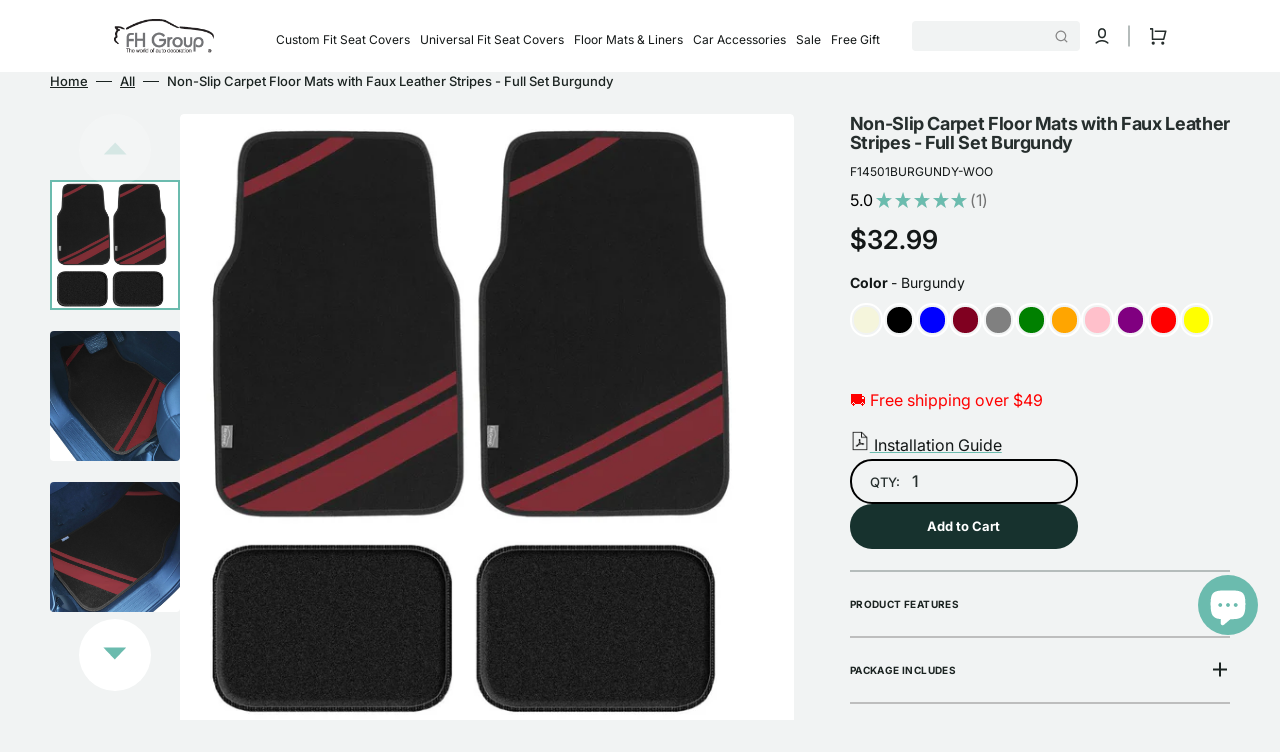

--- FILE ---
content_type: text/html; charset=utf-8
request_url: https://www.fhgroupauto.com/products/non-slip-carpet-floor-mats-with-faux-leather-stripes-full-set-burgundy
body_size: 71610
content:
<!doctype html>

<html class="no-js" lang="en" data-scheme="light">
	<head>
      <meta name="google-site-verification" content="P76wuvEjDESp7MXWlf04LaAXnNWz7n5WKkgALeNGz5M" />
<!-- starapps_core_start -->
<!-- This code is automatically managed by StarApps Studio -->
<!-- Please contact support@starapps.studio for any help -->
<!-- File location: snippets/starapps-core.liquid -->



<!-- starapps_core_end -->

		<meta charset="utf-8">
		<meta http-equiv="X-UA-Compatible" content="IE=edge">
		<meta name="viewport" content="width=device-width,initial-scale=1">
		<meta name="theme-color" content="">
		<link rel="canonical" href="https://www.fhgroupauto.com/products/non-slip-carpet-floor-mats-with-faux-leather-stripes-full-set-burgundy">
		<link rel="preconnect" href="https://cdn.shopify.com" crossorigin><link rel="icon" type="image/png" href="//www.fhgroupauto.com/cdn/shop/files/fh-logo-32px-png.png?crop=center&height=32&v=1697477367&width=32"><link rel="preconnect" href="https://fonts.shopifycdn.com" crossorigin><title>Non-Slip Carpet Floor Mats with Faux Leather Stripes - Full Set Burgun</title>

      

		
			<meta name="description" content="Accented with faux leather stripes for a luxurious pop of color Carpeted facing traps dirt, debris, and crumbs Textured backing secures mat in place and prevents slipping Universal sizing accommodates most vehicle models Durable construction holds up to years of use Easy to install and remove Vacuum for quick cleanup A">
		

		

<meta property="og:site_name" content="FH Group Auto">
<meta property="og:url" content="https://www.fhgroupauto.com/products/non-slip-carpet-floor-mats-with-faux-leather-stripes-full-set-burgundy">
<meta property="og:title" content="Non-Slip Carpet Floor Mats with Faux Leather Stripes - Full Set Burgun">
<meta property="og:type" content="product">
<meta property="og:description" content="Accented with faux leather stripes for a luxurious pop of color Carpeted facing traps dirt, debris, and crumbs Textured backing secures mat in place and prevents slipping Universal sizing accommodates most vehicle models Durable construction holds up to years of use Easy to install and remove Vacuum for quick cleanup A"><meta property="og:image" content="http://www.fhgroupauto.com/cdn/shop/products/f14501burgundy_front_rear-e1592592634413.jpg?v=1691520249">
  <meta property="og:image:secure_url" content="https://www.fhgroupauto.com/cdn/shop/products/f14501burgundy_front_rear-e1592592634413.jpg?v=1691520249">
  <meta property="og:image:width" content="1000">
  <meta property="og:image:height" content="1000"><meta property="og:price:amount" content="32.99">
  <meta property="og:price:currency" content="USD"><meta name="twitter:site" content="@FH_Group"><meta name="twitter:card" content="summary_large_image">
<meta name="twitter:title" content="Non-Slip Carpet Floor Mats with Faux Leather Stripes - Full Set Burgun">
<meta name="twitter:description" content="Accented with faux leather stripes for a luxurious pop of color Carpeted facing traps dirt, debris, and crumbs Textured backing secures mat in place and prevents slipping Universal sizing accommodates most vehicle models Durable construction holds up to years of use Easy to install and remove Vacuum for quick cleanup A">


		<script src="//www.fhgroupauto.com/cdn/shop/t/6/assets/constants.js?v=57430444635880596041688141502" defer="defer"></script>
		<script src="//www.fhgroupauto.com/cdn/shop/t/6/assets/pubsub.js?v=2921868252632587581688141502" defer="defer"></script>
		<script src="//www.fhgroupauto.com/cdn/shop/t/6/assets/global.js?v=168395638835565772171688141502" defer="defer"></script>

		<!-- OutlinkStickyBtn CODE Start --><!-- OutlinkStickyBtn END --> <!-- starapps_scripts_start -->
<!-- This code is automatically managed by StarApps Studio -->
<!-- Please contact support@starapps.studio for any help -->
<script type="application/json" sa-product-json="true">
          {
            "id": 8505825755420,
            "title": "Non-Slip Carpet Floor Mats with Faux Leather Stripes - Full Set Burgundy",
            "handle": "non-slip-carpet-floor-mats-with-faux-leather-stripes-full-set-burgundy","product_images": [{ "id":42056056111388,"src":"\/\/www.fhgroupauto.com\/cdn\/shop\/products\/f14501burgundy_front_rear-e1592592634413.jpg?v=1691520249" }  ,  { "id":42056056144156,"src":"\/\/www.fhgroupauto.com\/cdn\/shop\/products\/f14501burgundy_driver-e1592592594986.jpg?v=1691520249" }  ,  { "id":42056056176924,"src":"\/\/www.fhgroupauto.com\/cdn\/shop\/products\/f14501burgundy_passenger-e1592591674418.jpg?v=1691520249" }  ,  { "id":42056056209692,"src":"\/\/www.fhgroupauto.com\/cdn\/shop\/products\/f14501burgundy_closeup-e1592592064680.jpg?v=1691520249" }  ,  { "id":42056056242460,"src":"\/\/www.fhgroupauto.com\/cdn\/shop\/products\/f14501burgundy_dimensions-e1592592568875.jpg?v=1691520249" }  ],
            "media": [{"alt":null,"id":34428072395036,"position":1,"preview_image":{"aspect_ratio":1.0,"height":1000,"width":1000,"src":"\/\/www.fhgroupauto.com\/cdn\/shop\/products\/f14501burgundy_front_rear-e1592592634413.jpg?v=1691520249"},"aspect_ratio":1.0,"height":1000,"media_type":"image","src":"\/\/www.fhgroupauto.com\/cdn\/shop\/products\/f14501burgundy_front_rear-e1592592634413.jpg?v=1691520249","width":1000},{"alt":null,"id":34428072427804,"position":2,"preview_image":{"aspect_ratio":1.0,"height":1000,"width":1000,"src":"\/\/www.fhgroupauto.com\/cdn\/shop\/products\/f14501burgundy_driver-e1592592594986.jpg?v=1691520249"},"aspect_ratio":1.0,"height":1000,"media_type":"image","src":"\/\/www.fhgroupauto.com\/cdn\/shop\/products\/f14501burgundy_driver-e1592592594986.jpg?v=1691520249","width":1000},{"alt":null,"id":34428072460572,"position":3,"preview_image":{"aspect_ratio":1.0,"height":1000,"width":1000,"src":"\/\/www.fhgroupauto.com\/cdn\/shop\/products\/f14501burgundy_passenger-e1592591674418.jpg?v=1691520249"},"aspect_ratio":1.0,"height":1000,"media_type":"image","src":"\/\/www.fhgroupauto.com\/cdn\/shop\/products\/f14501burgundy_passenger-e1592591674418.jpg?v=1691520249","width":1000},{"alt":null,"id":34428072493340,"position":4,"preview_image":{"aspect_ratio":1.0,"height":1000,"width":1000,"src":"\/\/www.fhgroupauto.com\/cdn\/shop\/products\/f14501burgundy_closeup-e1592592064680.jpg?v=1691520249"},"aspect_ratio":1.0,"height":1000,"media_type":"image","src":"\/\/www.fhgroupauto.com\/cdn\/shop\/products\/f14501burgundy_closeup-e1592592064680.jpg?v=1691520249","width":1000},{"alt":null,"id":34428072526108,"position":5,"preview_image":{"aspect_ratio":1.0,"height":1000,"width":1000,"src":"\/\/www.fhgroupauto.com\/cdn\/shop\/products\/f14501burgundy_dimensions-e1592592568875.jpg?v=1691520249"},"aspect_ratio":1.0,"height":1000,"media_type":"image","src":"\/\/www.fhgroupauto.com\/cdn\/shop\/products\/f14501burgundy_dimensions-e1592592568875.jpg?v=1691520249","width":1000}],"metafields": {},
            "vendor": "Floor Mats",
            "variants": [{"id":46102619226396,"title":"Default Title","option1":"Default Title","option2":null,"option3":null,"sku":"F14501BURGUNDY-WOO","requires_shipping":true,"taxable":true,"featured_image":null,"available":true,"name":"Non-Slip Carpet Floor Mats with Faux Leather Stripes - Full Set Burgundy","public_title":null,"options":["Default Title"],"price":3299,"weight":1588,"compare_at_price":null,"inventory_management":"shopify","barcode":null,"requires_selling_plan":false,"selling_plan_allocations":[]}],
            "url": "\/products\/non-slip-carpet-floor-mats-with-faux-leather-stripes-full-set-burgundy",
            "options": [{"name":"Title","position":1,"values":["Default Title"]}],
            "images": ["\/\/www.fhgroupauto.com\/cdn\/shop\/products\/f14501burgundy_front_rear-e1592592634413.jpg?v=1691520249","\/\/www.fhgroupauto.com\/cdn\/shop\/products\/f14501burgundy_driver-e1592592594986.jpg?v=1691520249","\/\/www.fhgroupauto.com\/cdn\/shop\/products\/f14501burgundy_passenger-e1592591674418.jpg?v=1691520249","\/\/www.fhgroupauto.com\/cdn\/shop\/products\/f14501burgundy_closeup-e1592592064680.jpg?v=1691520249","\/\/www.fhgroupauto.com\/cdn\/shop\/products\/f14501burgundy_dimensions-e1592592568875.jpg?v=1691520249"],
            "featured_image": "\/\/www.fhgroupauto.com\/cdn\/shop\/products\/f14501burgundy_front_rear-e1592592634413.jpg?v=1691520249",
            "tags": ["Burgundy","Carpet","Floor Mats","Floor Mats \u0026 Trunk Liners","Full Set (2 Rows)","Overstock Q1-Q2","Universal Fit"],
            "available": true,
            "price_min": 3299,
            "price_max": 3299,
            "compare_at_price_min": 0,
            "compare_at_price_max": 0}
    </script>
<script type="text/javascript" src="https://bcdn.starapps.studio/apps/via/39ab54-2/script-1689882050.js?shop=39ab54-2.myshopify.com" async></script>
    
<!-- starapps_scripts_end -->

    <script>window.performance && window.performance.mark && window.performance.mark('shopify.content_for_header.start');</script><meta name="facebook-domain-verification" content="ro1n9hwxobuwzke2929v2f74titypg">
<meta name="google-site-verification" content="SHUB6z6eTrO_AdVeSZz02Wi_KbjeYLjs18eP4abf0ho">
<meta id="shopify-digital-wallet" name="shopify-digital-wallet" content="/78013333788/digital_wallets/dialog">
<meta name="shopify-checkout-api-token" content="f13758ec9d29806bef024cdb8b9376a0">
<meta id="in-context-paypal-metadata" data-shop-id="78013333788" data-venmo-supported="true" data-environment="production" data-locale="en_US" data-paypal-v4="true" data-currency="USD">
<link rel="alternate" type="application/json+oembed" href="https://www.fhgroupauto.com/products/non-slip-carpet-floor-mats-with-faux-leather-stripes-full-set-burgundy.oembed">
<script async="async" src="/checkouts/internal/preloads.js?locale=en-US"></script>
<link rel="preconnect" href="https://shop.app" crossorigin="anonymous">
<script async="async" src="https://shop.app/checkouts/internal/preloads.js?locale=en-US&shop_id=78013333788" crossorigin="anonymous"></script>
<script id="apple-pay-shop-capabilities" type="application/json">{"shopId":78013333788,"countryCode":"US","currencyCode":"USD","merchantCapabilities":["supports3DS"],"merchantId":"gid:\/\/shopify\/Shop\/78013333788","merchantName":"FH Group Auto","requiredBillingContactFields":["postalAddress","email","phone"],"requiredShippingContactFields":["postalAddress","email","phone"],"shippingType":"shipping","supportedNetworks":["visa","masterCard","amex","discover","elo","jcb"],"total":{"type":"pending","label":"FH Group Auto","amount":"1.00"},"shopifyPaymentsEnabled":true,"supportsSubscriptions":true}</script>
<script id="shopify-features" type="application/json">{"accessToken":"f13758ec9d29806bef024cdb8b9376a0","betas":["rich-media-storefront-analytics"],"domain":"www.fhgroupauto.com","predictiveSearch":true,"shopId":78013333788,"locale":"en"}</script>
<script>var Shopify = Shopify || {};
Shopify.shop = "39ab54-2.myshopify.com";
Shopify.locale = "en";
Shopify.currency = {"active":"USD","rate":"1.0"};
Shopify.country = "US";
Shopify.theme = {"name":"Stockmart","id":152739741980,"schema_name":"Stockmart","schema_version":"1.0.2","theme_store_id":2105,"role":"main"};
Shopify.theme.handle = "null";
Shopify.theme.style = {"id":null,"handle":null};
Shopify.cdnHost = "www.fhgroupauto.com/cdn";
Shopify.routes = Shopify.routes || {};
Shopify.routes.root = "/";</script>
<script type="module">!function(o){(o.Shopify=o.Shopify||{}).modules=!0}(window);</script>
<script>!function(o){function n(){var o=[];function n(){o.push(Array.prototype.slice.apply(arguments))}return n.q=o,n}var t=o.Shopify=o.Shopify||{};t.loadFeatures=n(),t.autoloadFeatures=n()}(window);</script>
<script>
  window.ShopifyPay = window.ShopifyPay || {};
  window.ShopifyPay.apiHost = "shop.app\/pay";
  window.ShopifyPay.redirectState = null;
</script>
<script id="shop-js-analytics" type="application/json">{"pageType":"product"}</script>
<script defer="defer" async type="module" src="//www.fhgroupauto.com/cdn/shopifycloud/shop-js/modules/v2/client.init-shop-cart-sync_BdyHc3Nr.en.esm.js"></script>
<script defer="defer" async type="module" src="//www.fhgroupauto.com/cdn/shopifycloud/shop-js/modules/v2/chunk.common_Daul8nwZ.esm.js"></script>
<script type="module">
  await import("//www.fhgroupauto.com/cdn/shopifycloud/shop-js/modules/v2/client.init-shop-cart-sync_BdyHc3Nr.en.esm.js");
await import("//www.fhgroupauto.com/cdn/shopifycloud/shop-js/modules/v2/chunk.common_Daul8nwZ.esm.js");

  window.Shopify.SignInWithShop?.initShopCartSync?.({"fedCMEnabled":true,"windoidEnabled":true});

</script>
<script defer="defer" async type="module" src="//www.fhgroupauto.com/cdn/shopifycloud/shop-js/modules/v2/client.payment-terms_MV4M3zvL.en.esm.js"></script>
<script defer="defer" async type="module" src="//www.fhgroupauto.com/cdn/shopifycloud/shop-js/modules/v2/chunk.common_Daul8nwZ.esm.js"></script>
<script defer="defer" async type="module" src="//www.fhgroupauto.com/cdn/shopifycloud/shop-js/modules/v2/chunk.modal_CQq8HTM6.esm.js"></script>
<script type="module">
  await import("//www.fhgroupauto.com/cdn/shopifycloud/shop-js/modules/v2/client.payment-terms_MV4M3zvL.en.esm.js");
await import("//www.fhgroupauto.com/cdn/shopifycloud/shop-js/modules/v2/chunk.common_Daul8nwZ.esm.js");
await import("//www.fhgroupauto.com/cdn/shopifycloud/shop-js/modules/v2/chunk.modal_CQq8HTM6.esm.js");

  
</script>
<script>
  window.Shopify = window.Shopify || {};
  if (!window.Shopify.featureAssets) window.Shopify.featureAssets = {};
  window.Shopify.featureAssets['shop-js'] = {"shop-cart-sync":["modules/v2/client.shop-cart-sync_QYOiDySF.en.esm.js","modules/v2/chunk.common_Daul8nwZ.esm.js"],"init-fed-cm":["modules/v2/client.init-fed-cm_DchLp9rc.en.esm.js","modules/v2/chunk.common_Daul8nwZ.esm.js"],"shop-button":["modules/v2/client.shop-button_OV7bAJc5.en.esm.js","modules/v2/chunk.common_Daul8nwZ.esm.js"],"init-windoid":["modules/v2/client.init-windoid_DwxFKQ8e.en.esm.js","modules/v2/chunk.common_Daul8nwZ.esm.js"],"shop-cash-offers":["modules/v2/client.shop-cash-offers_DWtL6Bq3.en.esm.js","modules/v2/chunk.common_Daul8nwZ.esm.js","modules/v2/chunk.modal_CQq8HTM6.esm.js"],"shop-toast-manager":["modules/v2/client.shop-toast-manager_CX9r1SjA.en.esm.js","modules/v2/chunk.common_Daul8nwZ.esm.js"],"init-shop-email-lookup-coordinator":["modules/v2/client.init-shop-email-lookup-coordinator_UhKnw74l.en.esm.js","modules/v2/chunk.common_Daul8nwZ.esm.js"],"pay-button":["modules/v2/client.pay-button_DzxNnLDY.en.esm.js","modules/v2/chunk.common_Daul8nwZ.esm.js"],"avatar":["modules/v2/client.avatar_BTnouDA3.en.esm.js"],"init-shop-cart-sync":["modules/v2/client.init-shop-cart-sync_BdyHc3Nr.en.esm.js","modules/v2/chunk.common_Daul8nwZ.esm.js"],"shop-login-button":["modules/v2/client.shop-login-button_D8B466_1.en.esm.js","modules/v2/chunk.common_Daul8nwZ.esm.js","modules/v2/chunk.modal_CQq8HTM6.esm.js"],"init-customer-accounts-sign-up":["modules/v2/client.init-customer-accounts-sign-up_C8fpPm4i.en.esm.js","modules/v2/client.shop-login-button_D8B466_1.en.esm.js","modules/v2/chunk.common_Daul8nwZ.esm.js","modules/v2/chunk.modal_CQq8HTM6.esm.js"],"init-shop-for-new-customer-accounts":["modules/v2/client.init-shop-for-new-customer-accounts_CVTO0Ztu.en.esm.js","modules/v2/client.shop-login-button_D8B466_1.en.esm.js","modules/v2/chunk.common_Daul8nwZ.esm.js","modules/v2/chunk.modal_CQq8HTM6.esm.js"],"init-customer-accounts":["modules/v2/client.init-customer-accounts_dRgKMfrE.en.esm.js","modules/v2/client.shop-login-button_D8B466_1.en.esm.js","modules/v2/chunk.common_Daul8nwZ.esm.js","modules/v2/chunk.modal_CQq8HTM6.esm.js"],"shop-follow-button":["modules/v2/client.shop-follow-button_CkZpjEct.en.esm.js","modules/v2/chunk.common_Daul8nwZ.esm.js","modules/v2/chunk.modal_CQq8HTM6.esm.js"],"lead-capture":["modules/v2/client.lead-capture_BntHBhfp.en.esm.js","modules/v2/chunk.common_Daul8nwZ.esm.js","modules/v2/chunk.modal_CQq8HTM6.esm.js"],"checkout-modal":["modules/v2/client.checkout-modal_CfxcYbTm.en.esm.js","modules/v2/chunk.common_Daul8nwZ.esm.js","modules/v2/chunk.modal_CQq8HTM6.esm.js"],"shop-login":["modules/v2/client.shop-login_Da4GZ2H6.en.esm.js","modules/v2/chunk.common_Daul8nwZ.esm.js","modules/v2/chunk.modal_CQq8HTM6.esm.js"],"payment-terms":["modules/v2/client.payment-terms_MV4M3zvL.en.esm.js","modules/v2/chunk.common_Daul8nwZ.esm.js","modules/v2/chunk.modal_CQq8HTM6.esm.js"]};
</script>
<script>(function() {
  var isLoaded = false;
  function asyncLoad() {
    if (isLoaded) return;
    isLoaded = true;
    var urls = ["https:\/\/ecommplugins-scripts.trustpilot.com\/v2.1\/js\/header.min.js?settings=eyJrZXkiOiJCOGJkQTdTZ0s2SlFPM2dvIiwicyI6InNrdSJ9\u0026v=2.5\u0026shop=39ab54-2.myshopify.com","https:\/\/ecommplugins-trustboxsettings.trustpilot.com\/39ab54-2.myshopify.com.js?settings=1712081495206\u0026shop=39ab54-2.myshopify.com","https:\/\/widget.trustpilot.com\/bootstrap\/v5\/tp.widget.sync.bootstrap.min.js?shop=39ab54-2.myshopify.com","https:\/\/chimpstatic.com\/mcjs-connected\/js\/users\/76c43244e3cfdf91dd88b6c33\/c6fa966707d285cc79037ce17.js?shop=39ab54-2.myshopify.com","https:\/\/a.mailmunch.co\/widgets\/site-1052862-1f60aff0156a3cf546008a1a4abb6a26c16743ce.js?shop=39ab54-2.myshopify.com"];
    for (var i = 0; i < urls.length; i++) {
      var s = document.createElement('script');
      s.type = 'text/javascript';
      s.async = true;
      s.src = urls[i];
      var x = document.getElementsByTagName('script')[0];
      x.parentNode.insertBefore(s, x);
    }
  };
  if(window.attachEvent) {
    window.attachEvent('onload', asyncLoad);
  } else {
    window.addEventListener('load', asyncLoad, false);
  }
})();</script>
<script id="__st">var __st={"a":78013333788,"offset":-18000,"reqid":"2847aa9e-7c08-439b-8c2f-8f391be3797f-1769009737","pageurl":"www.fhgroupauto.com\/products\/non-slip-carpet-floor-mats-with-faux-leather-stripes-full-set-burgundy","u":"fdf51d241f04","p":"product","rtyp":"product","rid":8505825755420};</script>
<script>window.ShopifyPaypalV4VisibilityTracking = true;</script>
<script id="captcha-bootstrap">!function(){'use strict';const t='contact',e='account',n='new_comment',o=[[t,t],['blogs',n],['comments',n],[t,'customer']],c=[[e,'customer_login'],[e,'guest_login'],[e,'recover_customer_password'],[e,'create_customer']],r=t=>t.map((([t,e])=>`form[action*='/${t}']:not([data-nocaptcha='true']) input[name='form_type'][value='${e}']`)).join(','),a=t=>()=>t?[...document.querySelectorAll(t)].map((t=>t.form)):[];function s(){const t=[...o],e=r(t);return a(e)}const i='password',u='form_key',d=['recaptcha-v3-token','g-recaptcha-response','h-captcha-response',i],f=()=>{try{return window.sessionStorage}catch{return}},m='__shopify_v',_=t=>t.elements[u];function p(t,e,n=!1){try{const o=window.sessionStorage,c=JSON.parse(o.getItem(e)),{data:r}=function(t){const{data:e,action:n}=t;return t[m]||n?{data:e,action:n}:{data:t,action:n}}(c);for(const[e,n]of Object.entries(r))t.elements[e]&&(t.elements[e].value=n);n&&o.removeItem(e)}catch(o){console.error('form repopulation failed',{error:o})}}const l='form_type',E='cptcha';function T(t){t.dataset[E]=!0}const w=window,h=w.document,L='Shopify',v='ce_forms',y='captcha';let A=!1;((t,e)=>{const n=(g='f06e6c50-85a8-45c8-87d0-21a2b65856fe',I='https://cdn.shopify.com/shopifycloud/storefront-forms-hcaptcha/ce_storefront_forms_captcha_hcaptcha.v1.5.2.iife.js',D={infoText:'Protected by hCaptcha',privacyText:'Privacy',termsText:'Terms'},(t,e,n)=>{const o=w[L][v],c=o.bindForm;if(c)return c(t,g,e,D).then(n);var r;o.q.push([[t,g,e,D],n]),r=I,A||(h.body.append(Object.assign(h.createElement('script'),{id:'captcha-provider',async:!0,src:r})),A=!0)});var g,I,D;w[L]=w[L]||{},w[L][v]=w[L][v]||{},w[L][v].q=[],w[L][y]=w[L][y]||{},w[L][y].protect=function(t,e){n(t,void 0,e),T(t)},Object.freeze(w[L][y]),function(t,e,n,w,h,L){const[v,y,A,g]=function(t,e,n){const i=e?o:[],u=t?c:[],d=[...i,...u],f=r(d),m=r(i),_=r(d.filter((([t,e])=>n.includes(e))));return[a(f),a(m),a(_),s()]}(w,h,L),I=t=>{const e=t.target;return e instanceof HTMLFormElement?e:e&&e.form},D=t=>v().includes(t);t.addEventListener('submit',(t=>{const e=I(t);if(!e)return;const n=D(e)&&!e.dataset.hcaptchaBound&&!e.dataset.recaptchaBound,o=_(e),c=g().includes(e)&&(!o||!o.value);(n||c)&&t.preventDefault(),c&&!n&&(function(t){try{if(!f())return;!function(t){const e=f();if(!e)return;const n=_(t);if(!n)return;const o=n.value;o&&e.removeItem(o)}(t);const e=Array.from(Array(32),(()=>Math.random().toString(36)[2])).join('');!function(t,e){_(t)||t.append(Object.assign(document.createElement('input'),{type:'hidden',name:u})),t.elements[u].value=e}(t,e),function(t,e){const n=f();if(!n)return;const o=[...t.querySelectorAll(`input[type='${i}']`)].map((({name:t})=>t)),c=[...d,...o],r={};for(const[a,s]of new FormData(t).entries())c.includes(a)||(r[a]=s);n.setItem(e,JSON.stringify({[m]:1,action:t.action,data:r}))}(t,e)}catch(e){console.error('failed to persist form',e)}}(e),e.submit())}));const S=(t,e)=>{t&&!t.dataset[E]&&(n(t,e.some((e=>e===t))),T(t))};for(const o of['focusin','change'])t.addEventListener(o,(t=>{const e=I(t);D(e)&&S(e,y())}));const B=e.get('form_key'),M=e.get(l),P=B&&M;t.addEventListener('DOMContentLoaded',(()=>{const t=y();if(P)for(const e of t)e.elements[l].value===M&&p(e,B);[...new Set([...A(),...v().filter((t=>'true'===t.dataset.shopifyCaptcha))])].forEach((e=>S(e,t)))}))}(h,new URLSearchParams(w.location.search),n,t,e,['guest_login'])})(!0,!0)}();</script>
<script integrity="sha256-4kQ18oKyAcykRKYeNunJcIwy7WH5gtpwJnB7kiuLZ1E=" data-source-attribution="shopify.loadfeatures" defer="defer" src="//www.fhgroupauto.com/cdn/shopifycloud/storefront/assets/storefront/load_feature-a0a9edcb.js" crossorigin="anonymous"></script>
<script crossorigin="anonymous" defer="defer" src="//www.fhgroupauto.com/cdn/shopifycloud/storefront/assets/shopify_pay/storefront-65b4c6d7.js?v=20250812"></script>
<script data-source-attribution="shopify.dynamic_checkout.dynamic.init">var Shopify=Shopify||{};Shopify.PaymentButton=Shopify.PaymentButton||{isStorefrontPortableWallets:!0,init:function(){window.Shopify.PaymentButton.init=function(){};var t=document.createElement("script");t.src="https://www.fhgroupauto.com/cdn/shopifycloud/portable-wallets/latest/portable-wallets.en.js",t.type="module",document.head.appendChild(t)}};
</script>
<script data-source-attribution="shopify.dynamic_checkout.buyer_consent">
  function portableWalletsHideBuyerConsent(e){var t=document.getElementById("shopify-buyer-consent"),n=document.getElementById("shopify-subscription-policy-button");t&&n&&(t.classList.add("hidden"),t.setAttribute("aria-hidden","true"),n.removeEventListener("click",e))}function portableWalletsShowBuyerConsent(e){var t=document.getElementById("shopify-buyer-consent"),n=document.getElementById("shopify-subscription-policy-button");t&&n&&(t.classList.remove("hidden"),t.removeAttribute("aria-hidden"),n.addEventListener("click",e))}window.Shopify?.PaymentButton&&(window.Shopify.PaymentButton.hideBuyerConsent=portableWalletsHideBuyerConsent,window.Shopify.PaymentButton.showBuyerConsent=portableWalletsShowBuyerConsent);
</script>
<script data-source-attribution="shopify.dynamic_checkout.cart.bootstrap">document.addEventListener("DOMContentLoaded",(function(){function t(){return document.querySelector("shopify-accelerated-checkout-cart, shopify-accelerated-checkout")}if(t())Shopify.PaymentButton.init();else{new MutationObserver((function(e,n){t()&&(Shopify.PaymentButton.init(),n.disconnect())})).observe(document.body,{childList:!0,subtree:!0})}}));
</script>
<script id='scb4127' type='text/javascript' async='' src='https://www.fhgroupauto.com/cdn/shopifycloud/privacy-banner/storefront-banner.js'></script><link id="shopify-accelerated-checkout-styles" rel="stylesheet" media="screen" href="https://www.fhgroupauto.com/cdn/shopifycloud/portable-wallets/latest/accelerated-checkout-backwards-compat.css" crossorigin="anonymous">
<style id="shopify-accelerated-checkout-cart">
        #shopify-buyer-consent {
  margin-top: 1em;
  display: inline-block;
  width: 100%;
}

#shopify-buyer-consent.hidden {
  display: none;
}

#shopify-subscription-policy-button {
  background: none;
  border: none;
  padding: 0;
  text-decoration: underline;
  font-size: inherit;
  cursor: pointer;
}

#shopify-subscription-policy-button::before {
  box-shadow: none;
}

      </style>
<script id="sections-script" data-sections="main-product,product-recommendations,header,footer" defer="defer" src="//www.fhgroupauto.com/cdn/shop/t/6/compiled_assets/scripts.js?v=10854"></script>
<script>window.performance && window.performance.mark && window.performance.mark('shopify.content_for_header.end');</script>


		<style data-shopify>
			@font-face {
  font-family: Inter;
  font-weight: 400;
  font-style: normal;
  font-display: swap;
  src: url("//www.fhgroupauto.com/cdn/fonts/inter/inter_n4.b2a3f24c19b4de56e8871f609e73ca7f6d2e2bb9.woff2") format("woff2"),
       url("//www.fhgroupauto.com/cdn/fonts/inter/inter_n4.af8052d517e0c9ffac7b814872cecc27ae1fa132.woff") format("woff");
}

			@font-face {
  font-family: Inter;
  font-weight: 700;
  font-style: normal;
  font-display: swap;
  src: url("//www.fhgroupauto.com/cdn/fonts/inter/inter_n7.02711e6b374660cfc7915d1afc1c204e633421e4.woff2") format("woff2"),
       url("//www.fhgroupauto.com/cdn/fonts/inter/inter_n7.6dab87426f6b8813070abd79972ceaf2f8d3b012.woff") format("woff");
}

			@font-face {
  font-family: Inter;
  font-weight: 700;
  font-style: normal;
  font-display: swap;
  src: url("//www.fhgroupauto.com/cdn/fonts/inter/inter_n7.02711e6b374660cfc7915d1afc1c204e633421e4.woff2") format("woff2"),
       url("//www.fhgroupauto.com/cdn/fonts/inter/inter_n7.6dab87426f6b8813070abd79972ceaf2f8d3b012.woff") format("woff");
}

			@font-face {
  font-family: Inter;
  font-weight: 700;
  font-style: normal;
  font-display: swap;
  src: url("//www.fhgroupauto.com/cdn/fonts/inter/inter_n7.02711e6b374660cfc7915d1afc1c204e633421e4.woff2") format("woff2"),
       url("//www.fhgroupauto.com/cdn/fonts/inter/inter_n7.6dab87426f6b8813070abd79972ceaf2f8d3b012.woff") format("woff");
}

			@font-face {
  font-family: Inter;
  font-weight: 600;
  font-style: normal;
  font-display: swap;
  src: url("//www.fhgroupauto.com/cdn/fonts/inter/inter_n6.771af0474a71b3797eb38f3487d6fb79d43b6877.woff2") format("woff2"),
       url("//www.fhgroupauto.com/cdn/fonts/inter/inter_n6.88c903d8f9e157d48b73b7777d0642925bcecde7.woff") format("woff");
}

			@font-face {
  font-family: Inter;
  font-weight: 300;
  font-style: normal;
  font-display: swap;
  src: url("//www.fhgroupauto.com/cdn/fonts/inter/inter_n3.6faba940d2e90c9f1c2e0c5c2750b84af59fecc0.woff2") format("woff2"),
       url("//www.fhgroupauto.com/cdn/fonts/inter/inter_n3.413aa818ec2103383c4ac7c3744c464d04b4db49.woff") format("woff");
}

			@font-face {
  font-family: Inter;
  font-weight: 400;
  font-style: normal;
  font-display: swap;
  src: url("//www.fhgroupauto.com/cdn/fonts/inter/inter_n4.b2a3f24c19b4de56e8871f609e73ca7f6d2e2bb9.woff2") format("woff2"),
       url("//www.fhgroupauto.com/cdn/fonts/inter/inter_n4.af8052d517e0c9ffac7b814872cecc27ae1fa132.woff") format("woff");
}

			@font-face {
  font-family: Inter;
  font-weight: 500;
  font-style: normal;
  font-display: swap;
  src: url("//www.fhgroupauto.com/cdn/fonts/inter/inter_n5.d7101d5e168594dd06f56f290dd759fba5431d97.woff2") format("woff2"),
       url("//www.fhgroupauto.com/cdn/fonts/inter/inter_n5.5332a76bbd27da00474c136abb1ca3cbbf259068.woff") format("woff");
}

			@font-face {
  font-family: Inter;
  font-weight: 700;
  font-style: normal;
  font-display: swap;
  src: url("//www.fhgroupauto.com/cdn/fonts/inter/inter_n7.02711e6b374660cfc7915d1afc1c204e633421e4.woff2") format("woff2"),
       url("//www.fhgroupauto.com/cdn/fonts/inter/inter_n7.6dab87426f6b8813070abd79972ceaf2f8d3b012.woff") format("woff");
}

			@font-face {
  font-family: Inter;
  font-weight: 400;
  font-style: italic;
  font-display: swap;
  src: url("//www.fhgroupauto.com/cdn/fonts/inter/inter_i4.feae1981dda792ab80d117249d9c7e0f1017e5b3.woff2") format("woff2"),
       url("//www.fhgroupauto.com/cdn/fonts/inter/inter_i4.62773b7113d5e5f02c71486623cf828884c85c6e.woff") format("woff");
}

			@font-face {
  font-family: Inter;
  font-weight: 700;
  font-style: italic;
  font-display: swap;
  src: url("//www.fhgroupauto.com/cdn/fonts/inter/inter_i7.b377bcd4cc0f160622a22d638ae7e2cd9b86ea4c.woff2") format("woff2"),
       url("//www.fhgroupauto.com/cdn/fonts/inter/inter_i7.7c69a6a34e3bb44fcf6f975857e13b9a9b25beb4.woff") format("woff");
}

			@font-face {
  font-family: Inter;
  font-weight: 700;
  font-style: italic;
  font-display: swap;
  src: url("//www.fhgroupauto.com/cdn/fonts/inter/inter_i7.b377bcd4cc0f160622a22d638ae7e2cd9b86ea4c.woff2") format("woff2"),
       url("//www.fhgroupauto.com/cdn/fonts/inter/inter_i7.7c69a6a34e3bb44fcf6f975857e13b9a9b25beb4.woff") format("woff");
}


			:root {
			--spaced-section: 5rem;

			--font-body-family: Inter, sans-serif;
			--font-body-style: normal;
			--font-body-weight: 400;

			--font-body-scale: 1.6;
			--font-body-line-height: 1.4;

			--font-heading-family: Inter, sans-serif;
			--font-heading-style: normal;
			--font-heading-weight: 700;
			--font-heading-letter-spacing: 0.2em;
			--font-heading-line-height: 1.1;

			--font-subtitle-family: Inter, sans-serif;
			--font-subtitle-style: normal;
			--font-subtitle-weight: 600;
			--font-subtitle-text-transform: uppercase;
			--font-subtitle-scale: 1.26;

			--font-heading-h1-scale: 1.0;
			--font-heading-h2-scale: 1.0;
			--font-heading-h3-scale: 1.0;
			--font-heading-h4-scale: 1.0;

			--font-heading-card-family: Inter, sans-serif;
			--font-heading-card-style: normal;
			--font-heading-card-weight: 600;
			--font-text-card-family: Inter, sans-serif;
			--font-text-card-style: normal;
			--font-text-card-weight: 400;

			--font-heading-card-scale: 1.5;
			--font-text-card-scale: 1.2;

			--font-button-family: Inter, sans-serif;
			--font-button-style: normal;
			--font-button-weight: 700;
			--font-button-text-transform: none;

			--font-button-family: Inter, sans-serif;
			--font-button-style: normal;
			--font-button-weight: 700;
			--font-button-text-transform: none;
			--font-button-letter-spacing: 0;
			--font-subtitle-letter-spacing: 0.04em;

			--font-header-menu-family: Inter, sans-serif;
			--font-header-menu-style: normal;
			--font-header-menu-weight: 600;
			--font-header-menu-text-transform: none;

			--font-footer-menu-family: Inter, sans-serif;
			--font-footer-menu-style: normal;
			--font-footer-menu-weight: 700;
			--font-footer-link-size: 12px;

			--font-popups-heading-family: Inter, sans-serif;
			--font-popups-heading-style: normal;
			--font-popups-heading-weight: 700;
			--font-popups-text-family: Inter, sans-serif;
			--font-popups-text-style: normal;
			--font-popups-text-weight: 400;
			--font-popup-heading-scale: 1.0;
			--font-popup-text-scale: 1.0;
			--font-notification-heading-scale: 1.0;
			--font-notification-text-scale: 1.0;

			--color-base-text: 19, 23, 23;
			--color-secondary-text: 27, 35, 33;
			--color-title-text: 38, 46, 45;
			--dot-background-color: , , ;

			--color-base-background-1: 241, 243, 243;
			--color-base-background-2: 241, 243, 243;
			--color-base-background-5: 245, 245, 241;
			--color-base-background-3: 107, 187, 174;
			--color-base-background-4: 40, 40, 40;

			--color-announcement-bar-background-1: 107, 187, 174;
			--color-announcement-bar-background-2: 107, 187, 174;

			--color-base-solid-button-labels: 255, 255, 255;
			--color-base-solid-button-labels-hover: 255, 255, 255;
			--color-base-button-background: 107, 187, 174;
			--color-base-button-background-hover: 19, 23, 23;
			--color-base-outline-button-labels: 213, 220, 219;
			--color-base-outline-button-labels-hover: 107, 187, 174;
			--color-secondary-button-labels: 19, 23, 23;
			--color-secondary-button-labels-hover: 107, 187, 174;
			--color-tertiary-button-labels: 82, 175, 160;
			--color-tertiary-button-labels-hover: 250, 251, 251;
			--color-tertiary-button-background: 82, 175, 160;
			--color-tertiary-button-background-hover: 82, 175, 160;
			--border-radius-button: 5px;
			--color-text-accent: 82, 175, 160;

			--payment-terms-background-color: #f1f3f3;			
			--color-overlay-background: 19, 23, 23;
			--color-base-background-input: 235, 235, 235;

			--color-base-border-input: 213, 220, 219;
			--color-hover-border-input: 82, 175, 160;

			--color-badge-sale-background: 45, 134, 83;
			--color-badge-sale-text: 255, 255, 255;
			--color-badge-soldout-background: 213, 31, 75;
			--color-badge-soldout-text: 255, 255, 255;
			--color-border: 181, 188, 187;
			--color-background-card: 255, 255, 255;
			--color-background-card-dark: 247, 247, 247;
			--color-scheme-toggle: 235, 235, 235;
			--color-scheme-toggle-text: 113, 113, 113;
			}

			@media screen and (min-width: 990px) {
				:root {
					--spaced-section: 16rem;
				}
			}

			*,
			*::before,
			*::after {
			box-sizing: inherit;
			}

			html {
			box-sizing: border-box;
			font-size: 10px;
			height: 100%;
			}

			body {
			position: relative;
			display: grid;
			grid-template-rows: auto auto 1fr auto;
			grid-template-columns: 100%;
			min-height: 100%;
			margin: 0;
			font-size: calc(var(--font-body-scale) * 1rem);
			line-height: 1.5;
			font-family: var(--font-body-family);
			font-style: var(--font-body-style);
			font-weight: var(--font-body-weight);
			overflow-x: hidden;
			}
		</style>
		<link href="//www.fhgroupauto.com/cdn/shop/t/6/assets/swiper-bundle.min.css?v=67104566617031410831688141504" rel="stylesheet" type="text/css" media="all" />
		<link href="//www.fhgroupauto.com/cdn/shop/t/6/assets/base.css?v=31271799355410308671752689183" rel="stylesheet" type="text/css" media="all" />
<link rel="stylesheet" href="//www.fhgroupauto.com/cdn/shop/t/6/assets/component-predictive-search.css?v=65831566862606924831697477010" media="print" onload="this.media='all'"><link rel="preload" as="font" href="//www.fhgroupauto.com/cdn/fonts/inter/inter_n4.b2a3f24c19b4de56e8871f609e73ca7f6d2e2bb9.woff2" type="font/woff2" crossorigin><link rel="preload" as="font" href="//www.fhgroupauto.com/cdn/fonts/inter/inter_n7.02711e6b374660cfc7915d1afc1c204e633421e4.woff2" type="font/woff2" crossorigin><script>
			document.documentElement.className = document.documentElement.className.replace('no-js', 'js');
			if (Shopify.designMode) {
				document.documentElement.classList.add('shopify-design-mode');
			}
		</script>

	
		<script src="//www.fhgroupauto.com/cdn/shop/t/6/assets/jquery-3.6.0.js?v=32573363768646652941688141502" defer="defer"></script>
		<script src="//www.fhgroupauto.com/cdn/shop/t/6/assets/swiper-bundle.min.js?v=59665753948720967221693151186" defer="defer"></script>
		<script src="//www.fhgroupauto.com/cdn/shop/t/6/assets/product-card.js?v=157130705868214899451688141502" defer="defer"></script>
		<script src="//www.fhgroupauto.com/cdn/shop/t/6/assets/popup.js?v=179802735620567827611688141502" defer="defer"></script>
		
			<script src="//www.fhgroupauto.com/cdn/shop/t/6/assets/scroll-top.js?v=148004363687240193071688141503" defer="defer"></script>
		

			<script>
			let cscoDarkMode = {};

			( function() {
				const body = document.querySelector('html[data-scheme]');
				
				cscoDarkMode = {
					init: function( e ) {
						this.initMode( e );
						window.matchMedia( '(prefers-color-scheme: dark)' ).addListener((e) => {
							this.initMode( e );
						} );

						window.addEventListener( 'load', () => {
							const toggleBtns = document.querySelectorAll('.header__toggle-scheme');
							toggleBtns.forEach(btn => {
									btn.addEventListener( 'click', (e) => {
										e.preventDefault();

										if ('auto' === body.getAttribute( 'data-scheme' )) {
											if (window.matchMedia( '(prefers-color-scheme: dark)' ).matches) {
												cscoDarkMode.changeScheme( 'light', true );
											} else if (window.matchMedia( '(prefers-color-scheme: light)' ).matches) {
												cscoDarkMode.changeScheme( 'dark', true );
											}
										} else {
											if ( 'dark' === body.getAttribute( 'data-scheme' ) ) {
												cscoDarkMode.changeScheme( 'light', true );
											} else {
												cscoDarkMode.changeScheme( 'dark', true );
											}
										}
									});
								})
							})
					},
					initMode: function( e ) {
						let siteScheme = false;
						switch ( "light" ) { // Field. User’s system preference.
							case 'dark':
								siteScheme= 'dark';
								break;
							case 'light':
								siteScheme = 'light';
								break;
							case 'system':
								siteScheme = 'auto';
								break;
						}
						if ( "false" ) { // Field. Enable dark/light mode toggle.
							if ( 'light' === localStorage.getItem( '_color_schema' ) ) {
								siteScheme = 'light';
							}
							if ( 'dark' === localStorage.getItem( '_color_schema' ) ) {
								siteScheme = 'dark';
							}
						}
						if ( siteScheme && siteScheme !== body.getAttribute( 'data-scheme' ) ) {
							this.changeScheme( siteScheme, false );
						}
					},
					changeScheme: function( siteScheme, cookie ) {
						body.classList.add( 'scheme-toggled' );
						body.setAttribute( 'data-scheme', siteScheme );
						if ( cookie ) {
							localStorage.setItem( '_color_schema', siteScheme );
						}
						setTimeout( () => {
							body.classList.remove( 'scheme-toggled' );
						}, 100 );
					}
				};
			} )();

			cscoDarkMode.init();

			document.addEventListener('shopify:section:load', function () {
				setTimeout(() => {
					cscoDarkMode.init();
				}, 100)
			});
		</script>
		<script src="https://magic-menu.risingsigma.com/js/create-magic-menu.min.js" async></script>
      <script src="https://ajax.googleapis.com/ajax/libs/jquery/3.4.1/jquery.min.js"></script>
        <script>
          jQuery(document).ready(function(){
        jQuery(".hover-custom").hover(function(){jQuery(this).addClass("active");},function(){jQuery(this).removeClass("active");});
          });
        </script>

  







<!--DOOFINDER-SHOPIFY-->  <!--/DOOFINDER-SHOPIFY-->

                      <script src="//www.fhgroupauto.com/cdn/shop/t/6/assets/bss-file-configdata.js?v=19453381437224918031690298427" type="text/javascript"></script> <script src="//www.fhgroupauto.com/cdn/shop/t/6/assets/bss-file-configdata-banner.js?v=151034973688681356691690298426" type="text/javascript"></script> <script src="//www.fhgroupauto.com/cdn/shop/t/6/assets/bss-file-configdata-popup.js?v=173992696638277510541690298426" type="text/javascript"></script><script>
                if (typeof BSS_PL == 'undefined') {
                    var BSS_PL = {};
                }
                var bssPlApiServer = "https://product-labels-pro.bsscommerce.com";
                BSS_PL.customerTags = 'null';
                BSS_PL.customerId = 'null';
                BSS_PL.configData = configDatas;
                BSS_PL.configDataBanner = configDataBanners ? configDataBanners : [];
                BSS_PL.configDataPopup = configDataPopups ? configDataPopups : [];
                BSS_PL.storeId = 36373;
                BSS_PL.currentPlan = "false";
                BSS_PL.storeIdCustomOld = "10678";
                BSS_PL.storeIdOldWIthPriority = "12200";
                BSS_PL.apiServerProduction = "https://product-labels-pro.bsscommerce.com";
                
                BSS_PL.integration = {"laiReview":{"status":0,"config":[]}}
                </script>
            <style>
.homepage-slideshow .slick-slide .bss_pl_img {
    visibility: hidden !important;
}
</style>
                        <!--DOOFINDER-SHOPIFY-->  <!--/DOOFINDER-SHOPIFY-->
  <!-- "snippets/shogun-head.liquid" was not rendered, the associated app was uninstalled -->
<!-- TrustBox script -->
<script type="text/javascript" src="//widget.trustpilot.com/bootstrap/v5/tp.widget.bootstrap.min.js" async></script>
<!-- End TrustBox script -->



            <!-- giftbox-script -->
            <script src="//www.fhgroupauto.com/cdn/shop/t/6/assets/giftbox-config.js?v=111603181540343972631695916485" type="text/javascript"></script>
            <!-- / giftbox-script -->
            

<script>
    
    
    
    
    var gsf_conversion_data = {page_type : 'product', event : 'view_item', data : {product_data : [{variant_id : 46102619226396, product_id : 8505825755420, name : "Non-Slip Carpet Floor Mats with Faux Leather Stripes - Full Set Burgundy", price : "32.99", currency : "USD", sku : "F14501BURGUNDY-WOO", brand : "Floor Mats", variant : "Default Title", category : "", quantity : "200" }], total_price : "32.99", shop_currency : "USD"}};
    
</script>

  <!-- Hotjar Tracking Code for my site -->
<script>
    (function(h,o,t,j,a,r){
        h.hj=h.hj||function(){(h.hj.q=h.hj.q||[]).push(arguments)};
        h._hjSettings={hjid:3741583,hjsv:6};
        a=o.getElementsByTagName('head')[0];
        r=o.createElement('script');r.async=1;
        r.src=t+h._hjSettings.hjid+j+h._hjSettings.hjsv;
        a.appendChild(r);
    })(window,document,'https://static.hotjar.com/c/hotjar-','.js?sv=');
</script>
  
<script type="text/javascript">
  window.Pop = window.Pop || {};
  window.Pop.common = window.Pop.common || {};
  window.Pop.common.shop = {
    permanent_domain: '39ab54-2.myshopify.com',
    currency: "USD",
    money_format: "${{amount}}",
    id: 78013333788
  };
  

  window.Pop.common.template = 'product';
  window.Pop.common.cart = {};
  window.Pop.common.vapid_public_key = "BJuXCmrtTK335SuczdNVYrGVtP_WXn4jImChm49st7K7z7e8gxSZUKk4DhUpk8j2Xpiw5G4-ylNbMKLlKkUEU98=";
  window.Pop.global_config = {"asset_urls":{"loy":{},"rev":{},"pu":{"init_js":null},"widgets":{"init_js":"https:\/\/cdn.shopify.com\/s\/files\/1\/0194\/1736\/6592\/t\/1\/assets\/ba_widget_init.js?v=1704919191","modal_js":"https:\/\/cdn.shopify.com\/s\/files\/1\/0194\/1736\/6592\/t\/1\/assets\/ba_widget_modal.js?v=1704919193","modal_css":"https:\/\/cdn.shopify.com\/s\/files\/1\/0194\/1736\/6592\/t\/1\/assets\/ba_widget_modal.css?v=1654723622"},"forms":{},"global":{"helper_js":"https:\/\/cdn.shopify.com\/s\/files\/1\/0194\/1736\/6592\/t\/1\/assets\/ba_pop_tracking.js?v=1704919189"}},"proxy_paths":{"pop":"\/apps\/ba-pop","app_metrics":"\/apps\/ba-pop\/app_metrics","push_subscription":"\/apps\/ba-pop\/push"},"aat":["pop"],"pv":false,"sts":false,"bam":true,"batc":true,"base_money_format":"${{amount}}","online_store_version":2,"loy_js_api_enabled":false,"shop":{"id":78013333788,"name":"FH Group Auto","domain":"www.fhgroupauto.com"}};
  window.Pop.widgets_config = {"id":104714,"active":false,"frequency_limit_amount":2,"frequency_limit_time_unit":"days","background_image":{"position":"none"},"initial_state":{"body":"Sign up and unlock your instant discount","title":"Get 10% off your order","cta_text":"Claim Discount","show_email":true,"action_text":"Saving...","footer_text":"You are signing up to receive communication via email and can unsubscribe at any time.","dismiss_text":"No thanks","email_placeholder":"Email Address","phone_placeholder":"Phone Number","show_phone_number":false},"success_state":{"body":"Thanks for subscribing. Copy your discount code and apply to your next order.","title":"Discount Unlocked 🎉","cta_text":"Continue shopping","cta_action":"dismiss"},"closed_state":{"action":"close_widget","font_size":"20","action_text":"GET 10% OFF","display_offset":"300","display_position":"left"},"error_state":{"submit_error":"Sorry, please try again later","invalid_email":"Please enter valid email address!","error_subscribing":"Error subscribing, try again later","already_registered":"You have already registered","invalid_phone_number":"Please enter valid phone number!"},"trigger":{"delay":0},"colors":{"link_color":"#4FC3F7","sticky_bar_bg":"#C62828","cta_font_color":"#fff","body_font_color":"#000","sticky_bar_text":"#fff","background_color":"#fff","error_background":"#ffdede","error_text_color":"#ff2626","title_font_color":"#000","footer_font_color":"#bbb","dismiss_font_color":"#bbb","cta_background_color":"#000","sticky_coupon_bar_bg":"#286ef8","sticky_coupon_bar_text":"#fff"},"sticky_coupon_bar":{},"display_style":{"font":"Arial","size":"regular","align":"center"},"dismissable":true,"has_background":false,"opt_in_channels":["email"],"rules":[],"widget_css":".powered_by_rivo{\n  display: block;\n}\n.ba_widget_main_design {\n  background: #fff;\n}\n.ba_widget_content{text-align: center}\n.ba_widget_parent{\n  font-family: Arial;\n}\n.ba_widget_parent.background{\n}\n.ba_widget_left_content{\n}\n.ba_widget_right_content{\n}\n#ba_widget_cta_button:disabled{\n  background: #000cc;\n}\n#ba_widget_cta_button{\n  background: #000;\n  color: #fff;\n}\n#ba_widget_cta_button:after {\n  background: #000e0;\n}\n.ba_initial_state_title, .ba_success_state_title{\n  color: #000;\n}\n.ba_initial_state_body, .ba_success_state_body{\n  color: #000;\n}\n.ba_initial_state_dismiss_text{\n  color: #bbb;\n}\n.ba_initial_state_footer_text, .ba_initial_state_sms_agreement{\n  color: #bbb;\n}\n.ba_widget_error{\n  color: #ff2626;\n  background: #ffdede;\n}\n.ba_link_color{\n  color: #4FC3F7;\n}\n","custom_css":null,"logo":null};
</script>


<script type="text/javascript">
  

  (function() {
    //Global snippet for Email Popups
    //this is updated automatically - do not edit manually.
    document.addEventListener('DOMContentLoaded', function() {
      function loadScript(src, defer, done) {
        var js = document.createElement('script');
        js.src = src;
        js.defer = defer;
        js.onload = function(){done();};
        js.onerror = function(){
          done(new Error('Failed to load script ' + src));
        };
        document.head.appendChild(js);
      }

      function browserSupportsAllFeatures() {
        return window.Promise && window.fetch && window.Symbol;
      }

      if (browserSupportsAllFeatures()) {
        main();
      } else {
        loadScript('https://polyfill-fastly.net/v3/polyfill.min.js?features=Promise,fetch', true, main);
      }

      function loadAppScripts(){
        const popAppEmbedEnabled = document.getElementById("pop-app-embed-init");

        if (window.Pop.global_config.aat.includes("pop") && !popAppEmbedEnabled){
          loadScript(window.Pop.global_config.asset_urls.widgets.init_js, true, function(){});
        }
      }

      function main(err) {
        loadScript(window.Pop.global_config.asset_urls.global.helper_js, false, loadAppScripts);
      }
    });
  })();
</script>

<!-- BEGIN app block: shopify://apps/judge-me-reviews/blocks/judgeme_core/61ccd3b1-a9f2-4160-9fe9-4fec8413e5d8 --><!-- Start of Judge.me Core -->






<link rel="dns-prefetch" href="https://cdnwidget.judge.me">
<link rel="dns-prefetch" href="https://cdn.judge.me">
<link rel="dns-prefetch" href="https://cdn1.judge.me">
<link rel="dns-prefetch" href="https://api.judge.me">

<script data-cfasync='false' class='jdgm-settings-script'>window.jdgmSettings={"pagination":5,"disable_web_reviews":false,"badge_no_review_text":"No reviews","badge_n_reviews_text":"{{ n }} review/reviews","hide_badge_preview_if_no_reviews":true,"badge_hide_text":false,"enforce_center_preview_badge":false,"widget_title":"Customer Reviews","widget_open_form_text":"Write a review","widget_close_form_text":"Cancel review","widget_refresh_page_text":"Refresh page","widget_summary_text":"Based on {{ number_of_reviews }} review/reviews","widget_no_review_text":"Be the first to write a review","widget_name_field_text":"Display name","widget_verified_name_field_text":"Verified Name (public)","widget_name_placeholder_text":"Display name","widget_required_field_error_text":"This field is required.","widget_email_field_text":"Email address","widget_verified_email_field_text":"Verified Email (private, can not be edited)","widget_email_placeholder_text":"Your email address","widget_email_field_error_text":"Please enter a valid email address.","widget_rating_field_text":"Rating","widget_review_title_field_text":"Review Title","widget_review_title_placeholder_text":"Give your review a title","widget_review_body_field_text":"Review content","widget_review_body_placeholder_text":"Start writing here...","widget_pictures_field_text":"Picture/Video (optional)","widget_submit_review_text":"Submit Review","widget_submit_verified_review_text":"Submit Verified Review","widget_submit_success_msg_with_auto_publish":"Thank you! Please refresh the page in a few moments to see your review. You can remove or edit your review by logging into \u003ca href='https://judge.me/login' target='_blank' rel='nofollow noopener'\u003eJudge.me\u003c/a\u003e","widget_submit_success_msg_no_auto_publish":"Thank you! Your review will be published as soon as it is approved by the shop admin. You can remove or edit your review by logging into \u003ca href='https://judge.me/login' target='_blank' rel='nofollow noopener'\u003eJudge.me\u003c/a\u003e","widget_show_default_reviews_out_of_total_text":"Showing {{ n_reviews_shown }} out of {{ n_reviews }} reviews.","widget_show_all_link_text":"Show all","widget_show_less_link_text":"Show less","widget_author_said_text":"{{ reviewer_name }} said:","widget_days_text":"{{ n }} days ago","widget_weeks_text":"{{ n }} week/weeks ago","widget_months_text":"{{ n }} month/months ago","widget_years_text":"{{ n }} year/years ago","widget_yesterday_text":"Yesterday","widget_today_text":"Today","widget_replied_text":"\u003e\u003e {{ shop_name }} replied:","widget_read_more_text":"Read more","widget_reviewer_name_as_initial":"","widget_rating_filter_color":"#fbcd0a","widget_rating_filter_see_all_text":"See all reviews","widget_sorting_most_recent_text":"Most Recent","widget_sorting_highest_rating_text":"Highest Rating","widget_sorting_lowest_rating_text":"Lowest Rating","widget_sorting_with_pictures_text":"Only Pictures","widget_sorting_most_helpful_text":"Most Helpful","widget_open_question_form_text":"Ask a question","widget_reviews_subtab_text":"Reviews","widget_questions_subtab_text":"Questions","widget_question_label_text":"Question","widget_answer_label_text":"Answer","widget_question_placeholder_text":"Write your question here","widget_submit_question_text":"Submit Question","widget_question_submit_success_text":"Thank you for your question! We will notify you once it gets answered.","verified_badge_text":"Verified","verified_badge_bg_color":"","verified_badge_text_color":"","verified_badge_placement":"left-of-reviewer-name","widget_review_max_height":"","widget_hide_border":false,"widget_social_share":false,"widget_thumb":false,"widget_review_location_show":false,"widget_location_format":"","all_reviews_include_out_of_store_products":true,"all_reviews_out_of_store_text":"(out of store)","all_reviews_pagination":100,"all_reviews_product_name_prefix_text":"about","enable_review_pictures":true,"enable_question_anwser":false,"widget_theme":"default","review_date_format":"mm/dd/yyyy","default_sort_method":"most-recent","widget_product_reviews_subtab_text":"Product Reviews","widget_shop_reviews_subtab_text":"Shop Reviews","widget_other_products_reviews_text":"Reviews for other products","widget_store_reviews_subtab_text":"Store reviews","widget_no_store_reviews_text":"This store hasn't received any reviews yet","widget_web_restriction_product_reviews_text":"This product hasn't received any reviews yet","widget_no_items_text":"No items found","widget_show_more_text":"Show more","widget_write_a_store_review_text":"Write a Store Review","widget_other_languages_heading":"Reviews in Other Languages","widget_translate_review_text":"Translate review to {{ language }}","widget_translating_review_text":"Translating...","widget_show_original_translation_text":"Show original ({{ language }})","widget_translate_review_failed_text":"Review couldn't be translated.","widget_translate_review_retry_text":"Retry","widget_translate_review_try_again_later_text":"Try again later","show_product_url_for_grouped_product":false,"widget_sorting_pictures_first_text":"Pictures First","show_pictures_on_all_rev_page_mobile":false,"show_pictures_on_all_rev_page_desktop":false,"floating_tab_hide_mobile_install_preference":false,"floating_tab_button_name":"★ Reviews","floating_tab_title":"Let customers speak for us","floating_tab_button_color":"","floating_tab_button_background_color":"","floating_tab_url":"","floating_tab_url_enabled":false,"floating_tab_tab_style":"text","all_reviews_text_badge_text":"Customers rate us {{ shop.metafields.judgeme.all_reviews_rating | round: 1 }}/5 based on {{ shop.metafields.judgeme.all_reviews_count }} reviews.","all_reviews_text_badge_text_branded_style":"{{ shop.metafields.judgeme.all_reviews_rating | round: 1 }} out of 5 stars based on {{ shop.metafields.judgeme.all_reviews_count }} reviews","is_all_reviews_text_badge_a_link":false,"show_stars_for_all_reviews_text_badge":false,"all_reviews_text_badge_url":"","all_reviews_text_style":"branded","all_reviews_text_color_style":"judgeme_brand_color","all_reviews_text_color":"#108474","all_reviews_text_show_jm_brand":true,"featured_carousel_show_header":true,"featured_carousel_title":"Let customers speak for us","testimonials_carousel_title":"Customers are saying","videos_carousel_title":"Real customer stories","cards_carousel_title":"Customers are saying","featured_carousel_count_text":"from {{ n }} reviews","featured_carousel_add_link_to_all_reviews_page":false,"featured_carousel_url":"","featured_carousel_show_images":true,"featured_carousel_autoslide_interval":5,"featured_carousel_arrows_on_the_sides":false,"featured_carousel_height":250,"featured_carousel_width":80,"featured_carousel_image_size":0,"featured_carousel_image_height":250,"featured_carousel_arrow_color":"#eeeeee","verified_count_badge_style":"branded","verified_count_badge_orientation":"horizontal","verified_count_badge_color_style":"judgeme_brand_color","verified_count_badge_color":"#108474","is_verified_count_badge_a_link":false,"verified_count_badge_url":"","verified_count_badge_show_jm_brand":true,"widget_rating_preset_default":5,"widget_first_sub_tab":"product-reviews","widget_show_histogram":true,"widget_histogram_use_custom_color":false,"widget_pagination_use_custom_color":false,"widget_star_use_custom_color":false,"widget_verified_badge_use_custom_color":false,"widget_write_review_use_custom_color":false,"picture_reminder_submit_button":"Upload Pictures","enable_review_videos":false,"mute_video_by_default":false,"widget_sorting_videos_first_text":"Videos First","widget_review_pending_text":"Pending","featured_carousel_items_for_large_screen":3,"social_share_options_order":"Facebook,Twitter","remove_microdata_snippet":true,"disable_json_ld":false,"enable_json_ld_products":false,"preview_badge_show_question_text":false,"preview_badge_no_question_text":"No questions","preview_badge_n_question_text":"{{ number_of_questions }} question/questions","qa_badge_show_icon":false,"qa_badge_position":"same-row","remove_judgeme_branding":false,"widget_add_search_bar":false,"widget_search_bar_placeholder":"Search","widget_sorting_verified_only_text":"Verified only","featured_carousel_theme":"default","featured_carousel_show_rating":true,"featured_carousel_show_title":true,"featured_carousel_show_body":true,"featured_carousel_show_date":false,"featured_carousel_show_reviewer":true,"featured_carousel_show_product":false,"featured_carousel_header_background_color":"#108474","featured_carousel_header_text_color":"#ffffff","featured_carousel_name_product_separator":"reviewed","featured_carousel_full_star_background":"#108474","featured_carousel_empty_star_background":"#dadada","featured_carousel_vertical_theme_background":"#f9fafb","featured_carousel_verified_badge_enable":true,"featured_carousel_verified_badge_color":"#108474","featured_carousel_border_style":"round","featured_carousel_review_line_length_limit":3,"featured_carousel_more_reviews_button_text":"Read more reviews","featured_carousel_view_product_button_text":"View product","all_reviews_page_load_reviews_on":"scroll","all_reviews_page_load_more_text":"Load More Reviews","disable_fb_tab_reviews":false,"enable_ajax_cdn_cache":false,"widget_advanced_speed_features":5,"widget_public_name_text":"displayed publicly like","default_reviewer_name":"John Smith","default_reviewer_name_has_non_latin":true,"widget_reviewer_anonymous":"Anonymous","medals_widget_title":"Judge.me Review Medals","medals_widget_background_color":"#f9fafb","medals_widget_position":"footer_all_pages","medals_widget_border_color":"#f9fafb","medals_widget_verified_text_position":"left","medals_widget_use_monochromatic_version":false,"medals_widget_elements_color":"#108474","show_reviewer_avatar":true,"widget_invalid_yt_video_url_error_text":"Not a YouTube video URL","widget_max_length_field_error_text":"Please enter no more than {0} characters.","widget_show_country_flag":false,"widget_show_collected_via_shop_app":true,"widget_verified_by_shop_badge_style":"light","widget_verified_by_shop_text":"Verified by Shop","widget_show_photo_gallery":false,"widget_load_with_code_splitting":true,"widget_ugc_install_preference":false,"widget_ugc_title":"Made by us, Shared by you","widget_ugc_subtitle":"Tag us to see your picture featured in our page","widget_ugc_arrows_color":"#ffffff","widget_ugc_primary_button_text":"Buy Now","widget_ugc_primary_button_background_color":"#108474","widget_ugc_primary_button_text_color":"#ffffff","widget_ugc_primary_button_border_width":"0","widget_ugc_primary_button_border_style":"none","widget_ugc_primary_button_border_color":"#108474","widget_ugc_primary_button_border_radius":"25","widget_ugc_secondary_button_text":"Load More","widget_ugc_secondary_button_background_color":"#ffffff","widget_ugc_secondary_button_text_color":"#108474","widget_ugc_secondary_button_border_width":"2","widget_ugc_secondary_button_border_style":"solid","widget_ugc_secondary_button_border_color":"#108474","widget_ugc_secondary_button_border_radius":"25","widget_ugc_reviews_button_text":"View Reviews","widget_ugc_reviews_button_background_color":"#ffffff","widget_ugc_reviews_button_text_color":"#108474","widget_ugc_reviews_button_border_width":"2","widget_ugc_reviews_button_border_style":"solid","widget_ugc_reviews_button_border_color":"#108474","widget_ugc_reviews_button_border_radius":"25","widget_ugc_reviews_button_link_to":"judgeme-reviews-page","widget_ugc_show_post_date":true,"widget_ugc_max_width":"800","widget_rating_metafield_value_type":true,"widget_primary_color":"#72BFBF","widget_enable_secondary_color":false,"widget_secondary_color":"#edf5f5","widget_summary_average_rating_text":"{{ average_rating }} out of 5","widget_media_grid_title":"Customer photos \u0026 videos","widget_media_grid_see_more_text":"See more","widget_round_style":false,"widget_show_product_medals":true,"widget_verified_by_judgeme_text":"Verified by Judge.me","widget_show_store_medals":true,"widget_verified_by_judgeme_text_in_store_medals":"Verified by Judge.me","widget_media_field_exceed_quantity_message":"Sorry, we can only accept {{ max_media }} for one review.","widget_media_field_exceed_limit_message":"{{ file_name }} is too large, please select a {{ media_type }} less than {{ size_limit }}MB.","widget_review_submitted_text":"Review Submitted!","widget_question_submitted_text":"Question Submitted!","widget_close_form_text_question":"Cancel","widget_write_your_answer_here_text":"Write your answer here","widget_enabled_branded_link":true,"widget_show_collected_by_judgeme":true,"widget_reviewer_name_color":"","widget_write_review_text_color":"","widget_write_review_bg_color":"","widget_collected_by_judgeme_text":"collected by Judge.me","widget_pagination_type":"standard","widget_load_more_text":"Load More","widget_load_more_color":"#108474","widget_full_review_text":"Full Review","widget_read_more_reviews_text":"Read More Reviews","widget_read_questions_text":"Read Questions","widget_questions_and_answers_text":"Questions \u0026 Answers","widget_verified_by_text":"Verified by","widget_verified_text":"Verified","widget_number_of_reviews_text":"{{ number_of_reviews }} reviews","widget_back_button_text":"Back","widget_next_button_text":"Next","widget_custom_forms_filter_button":"Filters","custom_forms_style":"horizontal","widget_show_review_information":false,"how_reviews_are_collected":"How reviews are collected?","widget_show_review_keywords":false,"widget_gdpr_statement":"How we use your data: We'll only contact you about the review you left, and only if necessary. By submitting your review, you agree to Judge.me's \u003ca href='https://judge.me/terms' target='_blank' rel='nofollow noopener'\u003eterms\u003c/a\u003e, \u003ca href='https://judge.me/privacy' target='_blank' rel='nofollow noopener'\u003eprivacy\u003c/a\u003e and \u003ca href='https://judge.me/content-policy' target='_blank' rel='nofollow noopener'\u003econtent\u003c/a\u003e policies.","widget_multilingual_sorting_enabled":false,"widget_translate_review_content_enabled":false,"widget_translate_review_content_method":"manual","popup_widget_review_selection":"automatically_with_pictures","popup_widget_round_border_style":true,"popup_widget_show_title":true,"popup_widget_show_body":true,"popup_widget_show_reviewer":false,"popup_widget_show_product":true,"popup_widget_show_pictures":true,"popup_widget_use_review_picture":true,"popup_widget_show_on_home_page":true,"popup_widget_show_on_product_page":true,"popup_widget_show_on_collection_page":true,"popup_widget_show_on_cart_page":true,"popup_widget_position":"bottom_left","popup_widget_first_review_delay":5,"popup_widget_duration":5,"popup_widget_interval":5,"popup_widget_review_count":5,"popup_widget_hide_on_mobile":true,"review_snippet_widget_round_border_style":true,"review_snippet_widget_card_color":"#FFFFFF","review_snippet_widget_slider_arrows_background_color":"#FFFFFF","review_snippet_widget_slider_arrows_color":"#000000","review_snippet_widget_star_color":"#108474","show_product_variant":false,"all_reviews_product_variant_label_text":"Variant: ","widget_show_verified_branding":true,"widget_ai_summary_title":"Customers say","widget_ai_summary_disclaimer":"AI-powered review summary based on recent customer reviews","widget_show_ai_summary":false,"widget_show_ai_summary_bg":false,"widget_show_review_title_input":true,"redirect_reviewers_invited_via_email":"review_widget","request_store_review_after_product_review":false,"request_review_other_products_in_order":false,"review_form_color_scheme":"default","review_form_corner_style":"square","review_form_star_color":{},"review_form_text_color":"#333333","review_form_background_color":"#ffffff","review_form_field_background_color":"#fafafa","review_form_button_color":{},"review_form_button_text_color":"#ffffff","review_form_modal_overlay_color":"#000000","review_content_screen_title_text":"How would you rate this product?","review_content_introduction_text":"We would love it if you would share a bit about your experience.","store_review_form_title_text":"How would you rate this store?","store_review_form_introduction_text":"We would love it if you would share a bit about your experience.","show_review_guidance_text":true,"one_star_review_guidance_text":"Poor","five_star_review_guidance_text":"Great","customer_information_screen_title_text":"About you","customer_information_introduction_text":"Please tell us more about you.","custom_questions_screen_title_text":"Your experience in more detail","custom_questions_introduction_text":"Here are a few questions to help us understand more about your experience.","review_submitted_screen_title_text":"Thanks for your review!","review_submitted_screen_thank_you_text":"We are processing it and it will appear on the store soon.","review_submitted_screen_email_verification_text":"Please confirm your email by clicking the link we just sent you. This helps us keep reviews authentic.","review_submitted_request_store_review_text":"Would you like to share your experience of shopping with us?","review_submitted_review_other_products_text":"Would you like to review these products?","store_review_screen_title_text":"Would you like to share your experience of shopping with us?","store_review_introduction_text":"We value your feedback and use it to improve. Please share any thoughts or suggestions you have.","reviewer_media_screen_title_picture_text":"Share a picture","reviewer_media_introduction_picture_text":"Upload a photo to support your review.","reviewer_media_screen_title_video_text":"Share a video","reviewer_media_introduction_video_text":"Upload a video to support your review.","reviewer_media_screen_title_picture_or_video_text":"Share a picture or video","reviewer_media_introduction_picture_or_video_text":"Upload a photo or video to support your review.","reviewer_media_youtube_url_text":"Paste your Youtube URL here","advanced_settings_next_step_button_text":"Next","advanced_settings_close_review_button_text":"Close","modal_write_review_flow":false,"write_review_flow_required_text":"Required","write_review_flow_privacy_message_text":"We respect your privacy.","write_review_flow_anonymous_text":"Post review as anonymous","write_review_flow_visibility_text":"This won't be visible to other customers.","write_review_flow_multiple_selection_help_text":"Select as many as you like","write_review_flow_single_selection_help_text":"Select one option","write_review_flow_required_field_error_text":"This field is required","write_review_flow_invalid_email_error_text":"Please enter a valid email address","write_review_flow_max_length_error_text":"Max. {{ max_length }} characters.","write_review_flow_media_upload_text":"\u003cb\u003eClick to upload\u003c/b\u003e or drag and drop","write_review_flow_gdpr_statement":"We'll only contact you about your review if necessary. By submitting your review, you agree to our \u003ca href='https://judge.me/terms' target='_blank' rel='nofollow noopener'\u003eterms and conditions\u003c/a\u003e and \u003ca href='https://judge.me/privacy' target='_blank' rel='nofollow noopener'\u003eprivacy policy\u003c/a\u003e.","rating_only_reviews_enabled":false,"show_negative_reviews_help_screen":false,"new_review_flow_help_screen_rating_threshold":3,"negative_review_resolution_screen_title_text":"Tell us more","negative_review_resolution_text":"Your experience matters to us. If there were issues with your purchase, we're here to help. Feel free to reach out to us, we'd love the opportunity to make things right.","negative_review_resolution_button_text":"Contact us","negative_review_resolution_proceed_with_review_text":"Leave a review","negative_review_resolution_subject":"Issue with purchase from {{ shop_name }}.{{ order_name }}","preview_badge_collection_page_install_status":false,"widget_review_custom_css":"","preview_badge_custom_css":"","preview_badge_stars_count":"5-stars","featured_carousel_custom_css":"","floating_tab_custom_css":"","all_reviews_widget_custom_css":"","medals_widget_custom_css":"","verified_badge_custom_css":"","all_reviews_text_custom_css":"","transparency_badges_collected_via_store_invite":false,"transparency_badges_from_another_provider":false,"transparency_badges_collected_from_store_visitor":false,"transparency_badges_collected_by_verified_review_provider":false,"transparency_badges_earned_reward":false,"transparency_badges_collected_via_store_invite_text":"Review collected via store invitation","transparency_badges_from_another_provider_text":"Review collected from another provider","transparency_badges_collected_from_store_visitor_text":"Review collected from a store visitor","transparency_badges_written_in_google_text":"Review written in Google","transparency_badges_written_in_etsy_text":"Review written in Etsy","transparency_badges_written_in_shop_app_text":"Review written in Shop App","transparency_badges_earned_reward_text":"Review earned a reward for future purchase","product_review_widget_per_page":10,"widget_store_review_label_text":"Review about the store","checkout_comment_extension_title_on_product_page":"Customer Comments","checkout_comment_extension_num_latest_comment_show":5,"checkout_comment_extension_format":"name_and_timestamp","checkout_comment_customer_name":"last_initial","checkout_comment_comment_notification":true,"preview_badge_collection_page_install_preference":false,"preview_badge_home_page_install_preference":false,"preview_badge_product_page_install_preference":false,"review_widget_install_preference":"","review_carousel_install_preference":false,"floating_reviews_tab_install_preference":"none","verified_reviews_count_badge_install_preference":false,"all_reviews_text_install_preference":false,"review_widget_best_location":false,"judgeme_medals_install_preference":false,"review_widget_revamp_enabled":false,"review_widget_qna_enabled":false,"review_widget_header_theme":"minimal","review_widget_widget_title_enabled":true,"review_widget_header_text_size":"medium","review_widget_header_text_weight":"regular","review_widget_average_rating_style":"compact","review_widget_bar_chart_enabled":true,"review_widget_bar_chart_type":"numbers","review_widget_bar_chart_style":"standard","review_widget_expanded_media_gallery_enabled":false,"review_widget_reviews_section_theme":"standard","review_widget_image_style":"thumbnails","review_widget_review_image_ratio":"square","review_widget_stars_size":"medium","review_widget_verified_badge":"standard_text","review_widget_review_title_text_size":"medium","review_widget_review_text_size":"medium","review_widget_review_text_length":"medium","review_widget_number_of_columns_desktop":3,"review_widget_carousel_transition_speed":5,"review_widget_custom_questions_answers_display":"always","review_widget_button_text_color":"#FFFFFF","review_widget_text_color":"#000000","review_widget_lighter_text_color":"#7B7B7B","review_widget_corner_styling":"soft","review_widget_review_word_singular":"review","review_widget_review_word_plural":"reviews","review_widget_voting_label":"Helpful?","review_widget_shop_reply_label":"Reply from {{ shop_name }}:","review_widget_filters_title":"Filters","qna_widget_question_word_singular":"Question","qna_widget_question_word_plural":"Questions","qna_widget_answer_reply_label":"Answer from {{ answerer_name }}:","qna_content_screen_title_text":"Ask a question about this product","qna_widget_question_required_field_error_text":"Please enter your question.","qna_widget_flow_gdpr_statement":"We'll only contact you about your question if necessary. By submitting your question, you agree to our \u003ca href='https://judge.me/terms' target='_blank' rel='nofollow noopener'\u003eterms and conditions\u003c/a\u003e and \u003ca href='https://judge.me/privacy' target='_blank' rel='nofollow noopener'\u003eprivacy policy\u003c/a\u003e.","qna_widget_question_submitted_text":"Thanks for your question!","qna_widget_close_form_text_question":"Close","qna_widget_question_submit_success_text":"We’ll notify you by email when your question is answered.","all_reviews_widget_v2025_enabled":false,"all_reviews_widget_v2025_header_theme":"default","all_reviews_widget_v2025_widget_title_enabled":true,"all_reviews_widget_v2025_header_text_size":"medium","all_reviews_widget_v2025_header_text_weight":"regular","all_reviews_widget_v2025_average_rating_style":"compact","all_reviews_widget_v2025_bar_chart_enabled":true,"all_reviews_widget_v2025_bar_chart_type":"numbers","all_reviews_widget_v2025_bar_chart_style":"standard","all_reviews_widget_v2025_expanded_media_gallery_enabled":false,"all_reviews_widget_v2025_show_store_medals":true,"all_reviews_widget_v2025_show_photo_gallery":true,"all_reviews_widget_v2025_show_review_keywords":false,"all_reviews_widget_v2025_show_ai_summary":false,"all_reviews_widget_v2025_show_ai_summary_bg":false,"all_reviews_widget_v2025_add_search_bar":false,"all_reviews_widget_v2025_default_sort_method":"most-recent","all_reviews_widget_v2025_reviews_per_page":10,"all_reviews_widget_v2025_reviews_section_theme":"default","all_reviews_widget_v2025_image_style":"thumbnails","all_reviews_widget_v2025_review_image_ratio":"square","all_reviews_widget_v2025_stars_size":"medium","all_reviews_widget_v2025_verified_badge":"bold_badge","all_reviews_widget_v2025_review_title_text_size":"medium","all_reviews_widget_v2025_review_text_size":"medium","all_reviews_widget_v2025_review_text_length":"medium","all_reviews_widget_v2025_number_of_columns_desktop":3,"all_reviews_widget_v2025_carousel_transition_speed":5,"all_reviews_widget_v2025_custom_questions_answers_display":"always","all_reviews_widget_v2025_show_product_variant":false,"all_reviews_widget_v2025_show_reviewer_avatar":true,"all_reviews_widget_v2025_reviewer_name_as_initial":"","all_reviews_widget_v2025_review_location_show":false,"all_reviews_widget_v2025_location_format":"","all_reviews_widget_v2025_show_country_flag":false,"all_reviews_widget_v2025_verified_by_shop_badge_style":"light","all_reviews_widget_v2025_social_share":false,"all_reviews_widget_v2025_social_share_options_order":"Facebook,Twitter,LinkedIn,Pinterest","all_reviews_widget_v2025_pagination_type":"standard","all_reviews_widget_v2025_button_text_color":"#FFFFFF","all_reviews_widget_v2025_text_color":"#000000","all_reviews_widget_v2025_lighter_text_color":"#7B7B7B","all_reviews_widget_v2025_corner_styling":"soft","all_reviews_widget_v2025_title":"Customer reviews","all_reviews_widget_v2025_ai_summary_title":"Customers say about this store","all_reviews_widget_v2025_no_review_text":"Be the first to write a review","platform":"shopify","branding_url":"https://app.judge.me/reviews/stores/www.fhgroupauto.com","branding_text":"Powered by Judge.me","locale":"en","reply_name":"FH Group Auto","widget_version":"3.0","footer":true,"autopublish":true,"review_dates":true,"enable_custom_form":false,"shop_use_review_site":true,"shop_locale":"en","enable_multi_locales_translations":false,"show_review_title_input":true,"review_verification_email_status":"always","can_be_branded":true,"reply_name_text":"FH Group Auto"};</script> <style class='jdgm-settings-style'>.jdgm-xx{left:0}:root{--jdgm-primary-color: #72BFBF;--jdgm-secondary-color: rgba(114,191,191,0.1);--jdgm-star-color: #72BFBF;--jdgm-write-review-text-color: white;--jdgm-write-review-bg-color: #72BFBF;--jdgm-paginate-color: #72BFBF;--jdgm-border-radius: 0;--jdgm-reviewer-name-color: #72BFBF}.jdgm-histogram__bar-content{background-color:#72BFBF}.jdgm-rev[data-verified-buyer=true] .jdgm-rev__icon.jdgm-rev__icon:after,.jdgm-rev__buyer-badge.jdgm-rev__buyer-badge{color:white;background-color:#72BFBF}.jdgm-review-widget--small .jdgm-gallery.jdgm-gallery .jdgm-gallery__thumbnail-link:nth-child(8) .jdgm-gallery__thumbnail-wrapper.jdgm-gallery__thumbnail-wrapper:before{content:"See more"}@media only screen and (min-width: 768px){.jdgm-gallery.jdgm-gallery .jdgm-gallery__thumbnail-link:nth-child(8) .jdgm-gallery__thumbnail-wrapper.jdgm-gallery__thumbnail-wrapper:before{content:"See more"}}.jdgm-prev-badge[data-average-rating='0.00']{display:none !important}.jdgm-author-all-initials{display:none !important}.jdgm-author-last-initial{display:none !important}.jdgm-rev-widg__title{visibility:hidden}.jdgm-rev-widg__summary-text{visibility:hidden}.jdgm-prev-badge__text{visibility:hidden}.jdgm-rev__prod-link-prefix:before{content:'about'}.jdgm-rev__variant-label:before{content:'Variant: '}.jdgm-rev__out-of-store-text:before{content:'(out of store)'}@media only screen and (min-width: 768px){.jdgm-rev__pics .jdgm-rev_all-rev-page-picture-separator,.jdgm-rev__pics .jdgm-rev__product-picture{display:none}}@media only screen and (max-width: 768px){.jdgm-rev__pics .jdgm-rev_all-rev-page-picture-separator,.jdgm-rev__pics .jdgm-rev__product-picture{display:none}}.jdgm-preview-badge[data-template="product"]{display:none !important}.jdgm-preview-badge[data-template="collection"]{display:none !important}.jdgm-preview-badge[data-template="index"]{display:none !important}.jdgm-review-widget[data-from-snippet="true"]{display:none !important}.jdgm-verified-count-badget[data-from-snippet="true"]{display:none !important}.jdgm-carousel-wrapper[data-from-snippet="true"]{display:none !important}.jdgm-all-reviews-text[data-from-snippet="true"]{display:none !important}.jdgm-medals-section[data-from-snippet="true"]{display:none !important}.jdgm-ugc-media-wrapper[data-from-snippet="true"]{display:none !important}.jdgm-rev__transparency-badge[data-badge-type="review_collected_via_store_invitation"]{display:none !important}.jdgm-rev__transparency-badge[data-badge-type="review_collected_from_another_provider"]{display:none !important}.jdgm-rev__transparency-badge[data-badge-type="review_collected_from_store_visitor"]{display:none !important}.jdgm-rev__transparency-badge[data-badge-type="review_written_in_etsy"]{display:none !important}.jdgm-rev__transparency-badge[data-badge-type="review_written_in_google_business"]{display:none !important}.jdgm-rev__transparency-badge[data-badge-type="review_written_in_shop_app"]{display:none !important}.jdgm-rev__transparency-badge[data-badge-type="review_earned_for_future_purchase"]{display:none !important}.jdgm-review-snippet-widget .jdgm-rev-snippet-widget__cards-container .jdgm-rev-snippet-card{border-radius:8px;background:#fff}.jdgm-review-snippet-widget .jdgm-rev-snippet-widget__cards-container .jdgm-rev-snippet-card__rev-rating .jdgm-star{color:#108474}.jdgm-review-snippet-widget .jdgm-rev-snippet-widget__prev-btn,.jdgm-review-snippet-widget .jdgm-rev-snippet-widget__next-btn{border-radius:50%;background:#fff}.jdgm-review-snippet-widget .jdgm-rev-snippet-widget__prev-btn>svg,.jdgm-review-snippet-widget .jdgm-rev-snippet-widget__next-btn>svg{fill:#000}.jdgm-full-rev-modal.rev-snippet-widget .jm-mfp-container .jm-mfp-content,.jdgm-full-rev-modal.rev-snippet-widget .jm-mfp-container .jdgm-full-rev__icon,.jdgm-full-rev-modal.rev-snippet-widget .jm-mfp-container .jdgm-full-rev__pic-img,.jdgm-full-rev-modal.rev-snippet-widget .jm-mfp-container .jdgm-full-rev__reply{border-radius:8px}.jdgm-full-rev-modal.rev-snippet-widget .jm-mfp-container .jdgm-full-rev[data-verified-buyer="true"] .jdgm-full-rev__icon::after{border-radius:8px}.jdgm-full-rev-modal.rev-snippet-widget .jm-mfp-container .jdgm-full-rev .jdgm-rev__buyer-badge{border-radius:calc( 8px / 2 )}.jdgm-full-rev-modal.rev-snippet-widget .jm-mfp-container .jdgm-full-rev .jdgm-full-rev__replier::before{content:'FH Group Auto'}.jdgm-full-rev-modal.rev-snippet-widget .jm-mfp-container .jdgm-full-rev .jdgm-full-rev__product-button{border-radius:calc( 8px * 6 )}
</style> <style class='jdgm-settings-style'></style>

  
  
  
  <style class='jdgm-miracle-styles'>
  @-webkit-keyframes jdgm-spin{0%{-webkit-transform:rotate(0deg);-ms-transform:rotate(0deg);transform:rotate(0deg)}100%{-webkit-transform:rotate(359deg);-ms-transform:rotate(359deg);transform:rotate(359deg)}}@keyframes jdgm-spin{0%{-webkit-transform:rotate(0deg);-ms-transform:rotate(0deg);transform:rotate(0deg)}100%{-webkit-transform:rotate(359deg);-ms-transform:rotate(359deg);transform:rotate(359deg)}}@font-face{font-family:'JudgemeStar';src:url("[data-uri]") format("woff");font-weight:normal;font-style:normal}.jdgm-star{font-family:'JudgemeStar';display:inline !important;text-decoration:none !important;padding:0 4px 0 0 !important;margin:0 !important;font-weight:bold;opacity:1;-webkit-font-smoothing:antialiased;-moz-osx-font-smoothing:grayscale}.jdgm-star:hover{opacity:1}.jdgm-star:last-of-type{padding:0 !important}.jdgm-star.jdgm--on:before{content:"\e000"}.jdgm-star.jdgm--off:before{content:"\e001"}.jdgm-star.jdgm--half:before{content:"\e002"}.jdgm-widget *{margin:0;line-height:1.4;-webkit-box-sizing:border-box;-moz-box-sizing:border-box;box-sizing:border-box;-webkit-overflow-scrolling:touch}.jdgm-hidden{display:none !important;visibility:hidden !important}.jdgm-temp-hidden{display:none}.jdgm-spinner{width:40px;height:40px;margin:auto;border-radius:50%;border-top:2px solid #eee;border-right:2px solid #eee;border-bottom:2px solid #eee;border-left:2px solid #ccc;-webkit-animation:jdgm-spin 0.8s infinite linear;animation:jdgm-spin 0.8s infinite linear}.jdgm-prev-badge{display:block !important}

</style>


  
  
   


<script data-cfasync='false' class='jdgm-script'>
!function(e){window.jdgm=window.jdgm||{},jdgm.CDN_HOST="https://cdnwidget.judge.me/",jdgm.CDN_HOST_ALT="https://cdn2.judge.me/cdn/widget_frontend/",jdgm.API_HOST="https://api.judge.me/",jdgm.CDN_BASE_URL="https://cdn.shopify.com/extensions/019be10e-8917-753e-9d17-a5c36849bd56/judgeme-extensions-302/assets/",
jdgm.docReady=function(d){(e.attachEvent?"complete"===e.readyState:"loading"!==e.readyState)?
setTimeout(d,0):e.addEventListener("DOMContentLoaded",d)},jdgm.loadCSS=function(d,t,o,a){
!o&&jdgm.loadCSS.requestedUrls.indexOf(d)>=0||(jdgm.loadCSS.requestedUrls.push(d),
(a=e.createElement("link")).rel="stylesheet",a.class="jdgm-stylesheet",a.media="nope!",
a.href=d,a.onload=function(){this.media="all",t&&setTimeout(t)},e.body.appendChild(a))},
jdgm.loadCSS.requestedUrls=[],jdgm.loadJS=function(e,d){var t=new XMLHttpRequest;
t.onreadystatechange=function(){4===t.readyState&&(Function(t.response)(),d&&d(t.response))},
t.open("GET",e),t.onerror=function(){if(e.indexOf(jdgm.CDN_HOST)===0&&jdgm.CDN_HOST_ALT!==jdgm.CDN_HOST){var f=e.replace(jdgm.CDN_HOST,jdgm.CDN_HOST_ALT);jdgm.loadJS(f,d)}},t.send()},jdgm.docReady((function(){(window.jdgmLoadCSS||e.querySelectorAll(
".jdgm-widget, .jdgm-all-reviews-page").length>0)&&(jdgmSettings.widget_load_with_code_splitting?
parseFloat(jdgmSettings.widget_version)>=3?jdgm.loadCSS(jdgm.CDN_HOST+"widget_v3/base.css"):
jdgm.loadCSS(jdgm.CDN_HOST+"widget/base.css"):jdgm.loadCSS(jdgm.CDN_HOST+"shopify_v2.css"),
jdgm.loadJS(jdgm.CDN_HOST+"loa"+"der.js"))}))}(document);
</script>
<noscript><link rel="stylesheet" type="text/css" media="all" href="https://cdnwidget.judge.me/shopify_v2.css"></noscript>

<!-- BEGIN app snippet: theme_fix_tags --><script>
  (function() {
    var jdgmThemeFixes = null;
    if (!jdgmThemeFixes) return;
    var thisThemeFix = jdgmThemeFixes[Shopify.theme.id];
    if (!thisThemeFix) return;

    if (thisThemeFix.html) {
      document.addEventListener("DOMContentLoaded", function() {
        var htmlDiv = document.createElement('div');
        htmlDiv.classList.add('jdgm-theme-fix-html');
        htmlDiv.innerHTML = thisThemeFix.html;
        document.body.append(htmlDiv);
      });
    };

    if (thisThemeFix.css) {
      var styleTag = document.createElement('style');
      styleTag.classList.add('jdgm-theme-fix-style');
      styleTag.innerHTML = thisThemeFix.css;
      document.head.append(styleTag);
    };

    if (thisThemeFix.js) {
      var scriptTag = document.createElement('script');
      scriptTag.classList.add('jdgm-theme-fix-script');
      scriptTag.innerHTML = thisThemeFix.js;
      document.head.append(scriptTag);
    };
  })();
</script>
<!-- END app snippet -->
<!-- End of Judge.me Core -->



<!-- END app block --><!-- BEGIN app block: shopify://apps/hulk-form-builder/blocks/app-embed/b6b8dd14-356b-4725-a4ed-77232212b3c3 --><!-- BEGIN app snippet: hulkapps-formbuilder-theme-ext --><script type="text/javascript">
  
  if (typeof window.formbuilder_customer != "object") {
        window.formbuilder_customer = {}
  }

  window.hulkFormBuilder = {
    form_data: {"form_DWbaNR4hyWSEtaeYWFWnVw":{"uuid":"DWbaNR4hyWSEtaeYWFWnVw","form_name":"Warranty Registration","form_data":{"div_back_gradient_1":"#fff","div_back_gradient_2":"#fff","back_color":"#ffffff","form_title":"","form_submit":"Register Now!","after_submit":"hideAndmessage","after_submit_msg":"\u003ch2 data-pm-slice=\"1 1 []\"\u003eThank you for registering your warranty with FH Group!\u003c\/h2\u003e\n\n\u003cp\u003ePlease review our \u003ca href=\"https:\/\/www.fhgroupauto.com\/pages\/returns-warranty\"\u003eWarranty Policy\u003c\/a\u003e for your reference. If you need to submit a warranty claim in the future, please email us here at \u003ca href=\"mailto:info@fhgroupauto.com\"\u003einfo@fhgroupauto.com\u003c\/a\u003e. Please note, we may require more information from you at that time depending on the situation.\u003c\/p\u003e\n\n\u003cp\u003eIf you have any questions, please don\u0026#39;t hesitate to contact us.\u003c\/p\u003e\n\n\u003cp\u003eThank you,\u003c\/p\u003e\n\n\u003cp\u003e\u003cem\u003eFH Group\u003c\/em\u003e\u003c\/p\u003e\n","captcha_enable":"no","label_style":"blockLabels","input_border_radius":"2","back_type":"color","input_back_color":"#fff","input_back_color_hover":"#fff","back_shadow":"none","label_font_clr":"#333333","input_font_clr":"#333333","button_align":"fullBtn","button_clr":"#fff","button_back_clr":"#66bbae","button_border_radius":"7","form_width":"600px","form_border_size":"2","form_border_clr":"#ffffff","form_border_radius":"1","label_font_size":"14","input_font_size":"12","button_font_size":"16","form_padding":"35","input_border_color":"#ccc","input_border_color_hover":"#ccc","btn_border_clr":"#66bbae","btn_border_size":"1","form_name":"Warranty Registration","":"info@fhgroupauto.com","form_access_message":"\u003cp\u003ePlease login to access the form\u003cbr\u003eDo not have an account? Create account\u003c\/p\u003e","form_description":"\u003cp\u003e\u003cstrong\u003eThank you for your purchase! Now let\u0026#39;s register your items for warranty by providing the information below:\u003c\/strong\u003e\u003c\/p\u003e\n\n\u003cp\u003e\u003cstrong\u003ePLEASE NOTE:\u003c\/strong\u003e By submitting this form yo are \u003cu\u003eNOT\u003c\/u\u003e\u0026nbsp;initiating a return nor a conversation with our customer service.\u003c\/p\u003e\n\n\u003cp\u003ePlease send an email to info@fhgroupauto.com or via our chat feature for any inquiry.\u003c\/p\u003e\n","form_banner_alignment":"center","label_fonts_type":"Google Fonts","label_font_family":"Inter","input_font_family":"Inter","formElements":[{"type":"text","position":0,"label":"First Name","customClass":"","halfwidth":"yes","Conditions":{},"page_number":1,"required":"yes"},{"type":"text","position":1,"label":"Last Name","halfwidth":"yes","Conditions":{},"page_number":1},{"type":"email","position":2,"label":"Email","required":"yes","email_confirm":"yes","Conditions":{},"page_number":1},{"Conditions":{},"type":"text","position":3,"label":"Order Number","required":"yes","halfwidth":"yes","page_number":1},{"Conditions":{},"type":"newdate","position":4,"label":"Date of Purchase","halfwidth":"yes","page_number":1},{"Conditions":{},"type":"select","position":5,"label":"Where did you order from?","values":"www.fhgroupauto.com\nAmazon\nAutoZone\nHomeDepot\nWayfair\nCarID\nGroupon\nEbay\nReal Truck\nWalmart\nFacebook\nInstagram\nTikTok\n","elementCost":{},"page_number":1,"required":"yes"},{"type":"textarea","position":6,"label":"Additional Information (optional)","required":"no","Conditions":{},"page_number":1},{"Conditions":{},"type":"checkbox","position":7,"label":"I want to receive emails about promotions and offers!","checked":"yes","halfwidth":"no","page_number":1}]},"is_spam_form":false,"shop_uuid":"FKYmh1lj_-fiPPwuffzccw","shop_timezone":"America\/New_York","shop_id":96458,"shop_is_after_submit_enabled":true,"shop_shopify_plan":"Advanced","shop_shopify_domain":"39ab54-2.myshopify.com"},"form_u15j99MAYqs_k9z_mkIdhw":{"uuid":"u15j99MAYqs_k9z_mkIdhw","form_name":"Request a New Custom Fit Seat Cover ","form_data":{"div_back_gradient_1":"#fff","div_back_gradient_2":"#fff","back_color":"#fff","form_title":"\u003cp\u003eLet us know what car we should work on next!\u003c\/p\u003e\n","form_submit":"Submit","after_submit":"hideAndmessage","after_submit_msg":"\u003cp\u003eThanks for your input! Your suggestion helps shape our next product line.\u003c\/p\u003e\n","captcha_enable":"no","label_style":"blockLabels","input_border_radius":"2","back_type":"transparent","input_back_color":"#fff","input_back_color_hover":"#fff","back_shadow":"none","label_font_clr":"#333333","input_font_clr":"#333333","button_align":"fullBtn","button_clr":"#fff","button_back_clr":"#6bbbae","button_border_radius":"2","form_width":"600px","form_border_size":"2","form_border_clr":"#f6f4f4","form_border_radius":"1","label_font_size":"14","input_font_size":"12","button_font_size":"16","form_padding":"35","input_border_color":"#ccc","input_border_color_hover":"#ccc","btn_border_clr":"#6bbbae","btn_border_size":"1","form_name":"Request a New Custom Fit Seat Cover ","":"jack@fhgroupauto.com","form_access_message":"\u003cp\u003ePlease login to access the form\u003cbr\u003eDo not have an account? Create account\u003c\/p\u003e","form_description":"\u003cp\u003eCouldn\u0026#39;t find custom covers for your car?\u0026nbsp;Help us decide what custom-fit seat covers to design next by submitting details about your vehicle. This is \u003cem data-end=\"389\" data-start=\"384\"\u003enot\u003c\/em\u003e a custom order \u0026mdash; just a way to let your voice be heard!\u003c\/p\u003e\n","input_placeholder_clr":"#6bbbae","formElements":[{"type":"select","position":0,"label":"Make","values":"Acura\nAlfa Romeo\nAudi\nBMW\nCadillac\nChevrolet\nChrysler\nDodge\nFord\nGMC\nHonda\nHyundai\nInfiniti\nJeep\nKIA\nLand Rover\nLexus\nLincoln\nMazda\nMercedes-Benz\nNissan\nPorsche\nRAM\nSubaru\nTesla\nToyota\nVolkswagen\nVolvo\nOther","Conditions":{},"page_number":1,"elementCost":{}},{"Conditions":{},"type":"text","position":1,"label":"Model (example: Camry, Wrangler) ","required":"yes","page_number":1},{"Conditions":{},"type":"number","position":2,"label":"Year (Example: 2024)","required":"yes","page_number":1},{"type":"text","position":3,"label":"Trim Level (Example: SE, LX, Sport, Limited) ","customClass":"","halfwidth":"no","Conditions":{},"page_number":1},{"type":"email","position":4,"label":"Email Address","required":"no","email_confirm":"yes","Conditions":{},"page_number":1},{"Conditions":{},"type":"textarea","position":5,"label":"Your Location ( City and State )","page_number":1}]},"is_spam_form":false,"shop_uuid":"FKYmh1lj_-fiPPwuffzccw","shop_timezone":"America\/New_York","shop_id":96458,"shop_is_after_submit_enabled":true,"shop_shopify_plan":"Advanced","shop_shopify_domain":"39ab54-2.myshopify.com"}},
    shop_data: {"shop_FKYmh1lj_-fiPPwuffzccw":{"shop_uuid":"FKYmh1lj_-fiPPwuffzccw","shop_timezone":"America\/New_York","shop_id":96458,"shop_is_after_submit_enabled":true,"shop_shopify_plan":"Advanced","shop_shopify_domain":"39ab54-2.myshopify.com","shop_created_at":"2023-12-06T12:04:03.199-06:00","is_skip_metafield":false,"shop_deleted":false,"shop_disabled":false}},
    settings_data: {"shop_settings":{"shop_customise_msgs":[],"default_customise_msgs":{"is_required":"is required","thank_you":"Thank you! The form was submitted successfully.","processing":"Processing...","valid_data":"Please provide valid data","valid_email":"Provide valid email format","valid_tags":"HTML Tags are not allowed","valid_phone":"Provide valid phone number","valid_captcha":"Please provide valid captcha response","valid_url":"Provide valid URL","only_number_alloud":"Provide valid number in","number_less":"must be less than","number_more":"must be more than","image_must_less":"Image must be less than 20MB","image_number":"Images allowed","image_extension":"Invalid extension! Please provide image file","error_image_upload":"Error in image upload. Please try again.","error_file_upload":"Error in file upload. Please try again.","your_response":"Your response","error_form_submit":"Error occur.Please try again after sometime.","email_submitted":"Form with this email is already submitted","invalid_email_by_zerobounce":"The email address you entered appears to be invalid. Please check it and try again.","download_file":"Download file","card_details_invalid":"Your card details are invalid","card_details":"Card details","please_enter_card_details":"Please enter card details","card_number":"Card number","exp_mm":"Exp MM","exp_yy":"Exp YY","crd_cvc":"CVV","payment_value":"Payment amount","please_enter_payment_amount":"Please enter payment amount","address1":"Address line 1","address2":"Address line 2","city":"City","province":"Province","zipcode":"Zip code","country":"Country","blocked_domain":"This form does not accept addresses from","file_must_less":"File must be less than 20MB","file_extension":"Invalid extension! Please provide file","only_file_number_alloud":"files allowed","previous":"Previous","next":"Next","must_have_a_input":"Please enter at least one field.","please_enter_required_data":"Please enter required data","atleast_one_special_char":"Include at least one special character","atleast_one_lowercase_char":"Include at least one lowercase character","atleast_one_uppercase_char":"Include at least one uppercase character","atleast_one_number":"Include at least one number","must_have_8_chars":"Must have 8 characters long","be_between_8_and_12_chars":"Be between 8 and 12 characters long","please_select":"Please Select","phone_submitted":"Form with this phone number is already submitted","user_res_parse_error":"Error while submitting the form","valid_same_values":"values must be same","product_choice_clear_selection":"Clear Selection","picture_choice_clear_selection":"Clear Selection","remove_all_for_file_image_upload":"Remove All","invalid_file_type_for_image_upload":"You can't upload files of this type.","invalid_file_type_for_signature_upload":"You can't upload files of this type.","max_files_exceeded_for_file_upload":"You can not upload any more files.","max_files_exceeded_for_image_upload":"You can not upload any more files.","file_already_exist":"File already uploaded","max_limit_exceed":"You have added the maximum number of text fields.","cancel_upload_for_file_upload":"Cancel upload","cancel_upload_for_image_upload":"Cancel upload","cancel_upload_for_signature_upload":"Cancel upload"},"shop_blocked_domains":[]}},
    features_data: {"shop_plan_features":{"shop_plan_features":["unlimited-forms","full-design-customization","export-form-submissions","multiple-recipients-for-form-submissions","multiple-admin-notifications","enable-captcha","unlimited-file-uploads","save-submitted-form-data","set-auto-response-message","conditional-logic","form-banner","save-as-draft-facility","include-user-response-in-admin-email","disable-form-submission","file-upload"]}},
    shop: null,
    shop_id: null,
    plan_features: null,
    validateDoubleQuotes: false,
    assets: {
      extraFunctions: "https://cdn.shopify.com/extensions/019bb5ee-ec40-7527-955d-c1b8751eb060/form-builder-by-hulkapps-50/assets/extra-functions.js",
      extraStyles: "https://cdn.shopify.com/extensions/019bb5ee-ec40-7527-955d-c1b8751eb060/form-builder-by-hulkapps-50/assets/extra-styles.css",
      bootstrapStyles: "https://cdn.shopify.com/extensions/019bb5ee-ec40-7527-955d-c1b8751eb060/form-builder-by-hulkapps-50/assets/theme-app-extension-bootstrap.css"
    },
    translations: {
      htmlTagNotAllowed: "HTML Tags are not allowed",
      sqlQueryNotAllowed: "SQL Queries are not allowed",
      doubleQuoteNotAllowed: "Double quotes are not allowed",
      vorwerkHttpWwwNotAllowed: "The words \u0026#39;http\u0026#39; and \u0026#39;www\u0026#39; are not allowed. Please remove them and try again.",
      maxTextFieldsReached: "You have added the maximum number of text fields.",
      avoidNegativeWords: "Avoid negative words: Don\u0026#39;t use negative words in your contact message.",
      customDesignOnly: "This form is for custom designs requests. For general inquiries please contact our team at info@stagheaddesigns.com",
      zerobounceApiErrorMsg: "We couldn\u0026#39;t verify your email due to a technical issue. Please try again later.",
    }

  }

  

  window.FbThemeAppExtSettingsHash = {}
  
</script><!-- END app snippet --><!-- END app block --><!-- BEGIN app block: shopify://apps/swatch-king/blocks/variant-swatch-king/0850b1e4-ba30-4a0d-a8f4-f9a939276d7d -->


















































  <script>
    window.vsk_data = function(){
      return {
        "block_collection_settings": {"alignment":"left","enable":true,"swatch_location":"After price","switch_on_hover":true,"preselect_variant":false,"current_template":"product"},
        "currency": "USD",
        "currency_symbol": "$",
        "primary_locale": "en",
        "localized_string": {},
        "app_setting_styles": {"products_swatch_presentation":{"slide_left_button_svg":"","slide_right_button_svg":""},"collections_swatch_presentation":{"minified":false,"minified_products":false,"minified_template":"+{count}","slide_left_button_svg":"","minified_display_count":[3,6],"slide_right_button_svg":""}},
        "app_setting": {"display_logs":false,"default_preset":589448,"pre_hide_strategy":"hide-all-theme-selectors","swatch_url_source":"cdn","product_data_source":"storefront","data_url_source":"cdn","new_script":true},
        "app_setting_config": {"app_execution_strategy":"all","collections_options_disabled":null,"default_swatch_image":"","do_not_select_an_option":{"text":"Select a {{ option_name }}","status":true,"control_add_to_cart":true,"allow_virtual_trigger":true,"make_a_selection_text":"Select a {{ option_name }}","auto_select_options_list":[]},"history_free_group_navigation":false,"notranslate":false,"products_options_disabled":null,"size_chart":{"type":"theme","labels":"size,sizes,taille,größe,tamanho,tamaño,koko,サイズ","position":"right","size_chart_app":"","size_chart_app_css":"","size_chart_app_selector":""},"session_storage_timeout_seconds":60,"enable_swatch":{"cart":{"enable_on_cart_product_grid":true,"enable_on_cart_featured_product":true},"home":{"enable_on_home_product_grid":true,"enable_on_home_featured_product":true},"pages":{"enable_on_custom_product_grid":true,"enable_on_custom_featured_product":true},"article":{"enable_on_article_product_grid":true,"enable_on_article_featured_product":true},"products":{"enable_on_main_product":true,"enable_on_product_grid":true},"collections":{"enable_on_collection_quick_view":true,"enable_on_collection_product_grid":true},"list_collections":{"enable_on_list_collection_quick_view":true,"enable_on_list_collection_product_grid":true}},"product_template":{"group_swatches":true,"variant_swatches":true},"product_batch_size":250,"use_optimized_urls":false,"enable_error_tracking":true,"enable_event_tracking":false,"preset_badge":{"order":[{"name":"sold_out","order":0},{"name":"sale","order":1},{"name":"new","order":2}],"new_badge_text":"NEW","new_badge_color":"#FFFFFF","sale_badge_text":"SALE","sale_badge_color":"#FFFFFF","new_badge_bg_color":"#121212D1","sale_badge_bg_color":"#D91C01D1","sold_out_badge_text":"SOLD OUT","sold_out_badge_color":"#FFFFFF","new_show_when_all_same":false,"sale_show_when_all_same":false,"sold_out_badge_bg_color":"#BBBBBBD1","new_product_max_duration":90,"sold_out_show_when_all_same":true,"min_price_diff_for_sale_badge":5}},
        "theme_settings_map": {"172576407836":57900,"177319543068":57900,"171653824796":57900,"171578523932":57900,"152739741980":57900,"172486689052":57900,"172028657948":57900},
        "theme_settings": {"57900":{"id":57900,"configurations":{"products":{"theme_type":"dawn","swatch_root":{"position":"before","selector":"shopify-payment-terms","groups_selector":"[action=\"\/cart\/add\"]","section_selector":"section.container,.featured-product","secondary_position":"","secondary_selector":"","use_section_as_root":true},"option_selectors":"variant-selects input, variant-selects select, variant-radios input","selectors_to_hide":["variant-selects, variant-radios"],"json_data_selector":"","add_to_cart_selector":"[name=\"add\"].product-form__submit","custom_button_params":{"data":[{"value_attribute":"data-value","option_attribute":"data-name"}],"selected_selector":".active"},"option_index_attributes":["data-index","data-option-position","data-object","data-product-option","data-option-index","name"],"add_to_cart_text_selector":"[name=\"add\"].product-form__submit span","selectors_to_hide_override":"","add_to_cart_enabled_classes":"","add_to_cart_disabled_classes":""},"collections":{"grid_updates":[{"name":"Sale","template":"\u003cspan class=\"badge badge--sale\" aria-hidden=\"true\" {{display_on_sale}} {{display_on_available}}\u003eSale\u003c\/span\u003e","display_position":"replace","display_selector":".card__badge","element_selector":""},{"name":"Sold out","template":"\u003cspan class=\"badge badge--soldout\" aria-hidden=\"true\" {{display_on_sold_out}}\u003eSold out\u003c\/span\u003e","display_position":"replace","display_selector":".card__badge","element_selector":""},{"name":"price","template":"\u003cdl\u003e\n\u003cdiv class=\"price__sale\"\u003e\n\u003cdd\u003e\n\u003cspan class=\"price-item price-item--sale\"\u003e{{price_with_format}}\u003c\/span\u003e\n\u003c\/dd\u003e\n\u003cdd class=\"price__compare\"\u003e\n\u003cs class=\"price-item price-item--regular\" {{display_on_sale}}\u003e{{compare_at_price_with_format}}\u003c\/s\u003e\n\u003c\/dd\u003e\n\u003c\/div\u003e\n\u003c\/dl\u003e","display_position":"replace","display_selector":"div.price","element_selector":""}],"data_selectors":{"url":"a","title":".card__title","attributes":[],"form_input":"[name=\"id\"]","featured_image":".media img:first-child","secondary_image":".media img:nth-child(2)"},"attribute_updates":[{"selector":"","template":"","attribute":""}],"selectors_to_hide":["variant-radios"],"json_data_selector":"[sa-swatch-json]","swatch_root_selector":".collection-product-card","swatch_display_options":[{"label":"After image","position":"top","selector":".card-information"},{"label":"After title","position":"after","selector":".card__title"},{"label":"After price","position":"bottom","selector":".card-information"}]}},"settings":{"products":{"handleize":false,"init_deferred":false,"label_split_symbol":"-","size_chart_selector":"","persist_group_variant":true,"hide_single_value_option":"none"},"collections":{"layer_index":12,"display_label":false,"continuous_lookup":3000,"json_data_from_api":true,"label_split_symbol":"-","price_trailing_zeroes":false,"hide_single_value_option":"none"}},"custom_scripts":[],"custom_css":"[sa-group-position]{display:grid!important;} [option-name=\"Color\"]{order:1!important;}","theme_store_ids":[2105],"schema_theme_names":["Stockmart"],"pre_hide_css_code":null},"57900":{"id":57900,"configurations":{"products":{"theme_type":"dawn","swatch_root":{"position":"before","selector":"shopify-payment-terms","groups_selector":"[action=\"\/cart\/add\"]","section_selector":"section.container,.featured-product","secondary_position":"","secondary_selector":"","use_section_as_root":true},"option_selectors":"variant-selects input, variant-selects select, variant-radios input","selectors_to_hide":["variant-selects, variant-radios"],"json_data_selector":"","add_to_cart_selector":"[name=\"add\"].product-form__submit","custom_button_params":{"data":[{"value_attribute":"data-value","option_attribute":"data-name"}],"selected_selector":".active"},"option_index_attributes":["data-index","data-option-position","data-object","data-product-option","data-option-index","name"],"add_to_cart_text_selector":"[name=\"add\"].product-form__submit span","selectors_to_hide_override":"","add_to_cart_enabled_classes":"","add_to_cart_disabled_classes":""},"collections":{"grid_updates":[{"name":"Sale","template":"\u003cspan class=\"badge badge--sale\" aria-hidden=\"true\" {{display_on_sale}} {{display_on_available}}\u003eSale\u003c\/span\u003e","display_position":"replace","display_selector":".card__badge","element_selector":""},{"name":"Sold out","template":"\u003cspan class=\"badge badge--soldout\" aria-hidden=\"true\" {{display_on_sold_out}}\u003eSold out\u003c\/span\u003e","display_position":"replace","display_selector":".card__badge","element_selector":""},{"name":"price","template":"\u003cdl\u003e\n\u003cdiv class=\"price__sale\"\u003e\n\u003cdd\u003e\n\u003cspan class=\"price-item price-item--sale\"\u003e{{price_with_format}}\u003c\/span\u003e\n\u003c\/dd\u003e\n\u003cdd class=\"price__compare\"\u003e\n\u003cs class=\"price-item price-item--regular\" {{display_on_sale}}\u003e{{compare_at_price_with_format}}\u003c\/s\u003e\n\u003c\/dd\u003e\n\u003c\/div\u003e\n\u003c\/dl\u003e","display_position":"replace","display_selector":"div.price","element_selector":""}],"data_selectors":{"url":"a","title":".card__title","attributes":[],"form_input":"[name=\"id\"]","featured_image":".media img:first-child","secondary_image":".media img:nth-child(2)"},"attribute_updates":[{"selector":"","template":"","attribute":""}],"selectors_to_hide":["variant-radios"],"json_data_selector":"[sa-swatch-json]","swatch_root_selector":".collection-product-card","swatch_display_options":[{"label":"After image","position":"top","selector":".card-information"},{"label":"After title","position":"after","selector":".card__title"},{"label":"After price","position":"bottom","selector":".card-information"}]}},"settings":{"products":{"handleize":false,"init_deferred":false,"label_split_symbol":"-","size_chart_selector":"","persist_group_variant":true,"hide_single_value_option":"none"},"collections":{"layer_index":12,"display_label":false,"continuous_lookup":3000,"json_data_from_api":true,"label_split_symbol":"-","price_trailing_zeroes":false,"hide_single_value_option":"none"}},"custom_scripts":[],"custom_css":"[sa-group-position]{display:grid!important;} [option-name=\"Color\"]{order:1!important;}","theme_store_ids":[2105],"schema_theme_names":["Stockmart"],"pre_hide_css_code":null},"57900":{"id":57900,"configurations":{"products":{"theme_type":"dawn","swatch_root":{"position":"before","selector":"shopify-payment-terms","groups_selector":"[action=\"\/cart\/add\"]","section_selector":"section.container,.featured-product","secondary_position":"","secondary_selector":"","use_section_as_root":true},"option_selectors":"variant-selects input, variant-selects select, variant-radios input","selectors_to_hide":["variant-selects, variant-radios"],"json_data_selector":"","add_to_cart_selector":"[name=\"add\"].product-form__submit","custom_button_params":{"data":[{"value_attribute":"data-value","option_attribute":"data-name"}],"selected_selector":".active"},"option_index_attributes":["data-index","data-option-position","data-object","data-product-option","data-option-index","name"],"add_to_cart_text_selector":"[name=\"add\"].product-form__submit span","selectors_to_hide_override":"","add_to_cart_enabled_classes":"","add_to_cart_disabled_classes":""},"collections":{"grid_updates":[{"name":"Sale","template":"\u003cspan class=\"badge badge--sale\" aria-hidden=\"true\" {{display_on_sale}} {{display_on_available}}\u003eSale\u003c\/span\u003e","display_position":"replace","display_selector":".card__badge","element_selector":""},{"name":"Sold out","template":"\u003cspan class=\"badge badge--soldout\" aria-hidden=\"true\" {{display_on_sold_out}}\u003eSold out\u003c\/span\u003e","display_position":"replace","display_selector":".card__badge","element_selector":""},{"name":"price","template":"\u003cdl\u003e\n\u003cdiv class=\"price__sale\"\u003e\n\u003cdd\u003e\n\u003cspan class=\"price-item price-item--sale\"\u003e{{price_with_format}}\u003c\/span\u003e\n\u003c\/dd\u003e\n\u003cdd class=\"price__compare\"\u003e\n\u003cs class=\"price-item price-item--regular\" {{display_on_sale}}\u003e{{compare_at_price_with_format}}\u003c\/s\u003e\n\u003c\/dd\u003e\n\u003c\/div\u003e\n\u003c\/dl\u003e","display_position":"replace","display_selector":"div.price","element_selector":""}],"data_selectors":{"url":"a","title":".card__title","attributes":[],"form_input":"[name=\"id\"]","featured_image":".media img:first-child","secondary_image":".media img:nth-child(2)"},"attribute_updates":[{"selector":"","template":"","attribute":""}],"selectors_to_hide":["variant-radios"],"json_data_selector":"[sa-swatch-json]","swatch_root_selector":".collection-product-card","swatch_display_options":[{"label":"After image","position":"top","selector":".card-information"},{"label":"After title","position":"after","selector":".card__title"},{"label":"After price","position":"bottom","selector":".card-information"}]}},"settings":{"products":{"handleize":false,"init_deferred":false,"label_split_symbol":"-","size_chart_selector":"","persist_group_variant":true,"hide_single_value_option":"none"},"collections":{"layer_index":12,"display_label":false,"continuous_lookup":3000,"json_data_from_api":true,"label_split_symbol":"-","price_trailing_zeroes":false,"hide_single_value_option":"none"}},"custom_scripts":[],"custom_css":"[sa-group-position]{display:grid!important;} [option-name=\"Color\"]{order:1!important;}","theme_store_ids":[2105],"schema_theme_names":["Stockmart"],"pre_hide_css_code":null},"57900":{"id":57900,"configurations":{"products":{"theme_type":"dawn","swatch_root":{"position":"before","selector":"shopify-payment-terms","groups_selector":"[action=\"\/cart\/add\"]","section_selector":"section.container,.featured-product","secondary_position":"","secondary_selector":"","use_section_as_root":true},"option_selectors":"variant-selects input, variant-selects select, variant-radios input","selectors_to_hide":["variant-selects, variant-radios"],"json_data_selector":"","add_to_cart_selector":"[name=\"add\"].product-form__submit","custom_button_params":{"data":[{"value_attribute":"data-value","option_attribute":"data-name"}],"selected_selector":".active"},"option_index_attributes":["data-index","data-option-position","data-object","data-product-option","data-option-index","name"],"add_to_cart_text_selector":"[name=\"add\"].product-form__submit span","selectors_to_hide_override":"","add_to_cart_enabled_classes":"","add_to_cart_disabled_classes":""},"collections":{"grid_updates":[{"name":"Sale","template":"\u003cspan class=\"badge badge--sale\" aria-hidden=\"true\" {{display_on_sale}} {{display_on_available}}\u003eSale\u003c\/span\u003e","display_position":"replace","display_selector":".card__badge","element_selector":""},{"name":"Sold out","template":"\u003cspan class=\"badge badge--soldout\" aria-hidden=\"true\" {{display_on_sold_out}}\u003eSold out\u003c\/span\u003e","display_position":"replace","display_selector":".card__badge","element_selector":""},{"name":"price","template":"\u003cdl\u003e\n\u003cdiv class=\"price__sale\"\u003e\n\u003cdd\u003e\n\u003cspan class=\"price-item price-item--sale\"\u003e{{price_with_format}}\u003c\/span\u003e\n\u003c\/dd\u003e\n\u003cdd class=\"price__compare\"\u003e\n\u003cs class=\"price-item price-item--regular\" {{display_on_sale}}\u003e{{compare_at_price_with_format}}\u003c\/s\u003e\n\u003c\/dd\u003e\n\u003c\/div\u003e\n\u003c\/dl\u003e","display_position":"replace","display_selector":"div.price","element_selector":""}],"data_selectors":{"url":"a","title":".card__title","attributes":[],"form_input":"[name=\"id\"]","featured_image":".media img:first-child","secondary_image":".media img:nth-child(2)"},"attribute_updates":[{"selector":"","template":"","attribute":""}],"selectors_to_hide":["variant-radios"],"json_data_selector":"[sa-swatch-json]","swatch_root_selector":".collection-product-card","swatch_display_options":[{"label":"After image","position":"top","selector":".card-information"},{"label":"After title","position":"after","selector":".card__title"},{"label":"After price","position":"bottom","selector":".card-information"}]}},"settings":{"products":{"handleize":false,"init_deferred":false,"label_split_symbol":"-","size_chart_selector":"","persist_group_variant":true,"hide_single_value_option":"none"},"collections":{"layer_index":12,"display_label":false,"continuous_lookup":3000,"json_data_from_api":true,"label_split_symbol":"-","price_trailing_zeroes":false,"hide_single_value_option":"none"}},"custom_scripts":[],"custom_css":"[sa-group-position]{display:grid!important;} [option-name=\"Color\"]{order:1!important;}","theme_store_ids":[2105],"schema_theme_names":["Stockmart"],"pre_hide_css_code":null},"57900":{"id":57900,"configurations":{"products":{"theme_type":"dawn","swatch_root":{"position":"before","selector":"shopify-payment-terms","groups_selector":"[action=\"\/cart\/add\"]","section_selector":"section.container,.featured-product","secondary_position":"","secondary_selector":"","use_section_as_root":true},"option_selectors":"variant-selects input, variant-selects select, variant-radios input","selectors_to_hide":["variant-selects, variant-radios"],"json_data_selector":"","add_to_cart_selector":"[name=\"add\"].product-form__submit","custom_button_params":{"data":[{"value_attribute":"data-value","option_attribute":"data-name"}],"selected_selector":".active"},"option_index_attributes":["data-index","data-option-position","data-object","data-product-option","data-option-index","name"],"add_to_cart_text_selector":"[name=\"add\"].product-form__submit span","selectors_to_hide_override":"","add_to_cart_enabled_classes":"","add_to_cart_disabled_classes":""},"collections":{"grid_updates":[{"name":"Sale","template":"\u003cspan class=\"badge badge--sale\" aria-hidden=\"true\" {{display_on_sale}} {{display_on_available}}\u003eSale\u003c\/span\u003e","display_position":"replace","display_selector":".card__badge","element_selector":""},{"name":"Sold out","template":"\u003cspan class=\"badge badge--soldout\" aria-hidden=\"true\" {{display_on_sold_out}}\u003eSold out\u003c\/span\u003e","display_position":"replace","display_selector":".card__badge","element_selector":""},{"name":"price","template":"\u003cdl\u003e\n\u003cdiv class=\"price__sale\"\u003e\n\u003cdd\u003e\n\u003cspan class=\"price-item price-item--sale\"\u003e{{price_with_format}}\u003c\/span\u003e\n\u003c\/dd\u003e\n\u003cdd class=\"price__compare\"\u003e\n\u003cs class=\"price-item price-item--regular\" {{display_on_sale}}\u003e{{compare_at_price_with_format}}\u003c\/s\u003e\n\u003c\/dd\u003e\n\u003c\/div\u003e\n\u003c\/dl\u003e","display_position":"replace","display_selector":"div.price","element_selector":""}],"data_selectors":{"url":"a","title":".card__title","attributes":[],"form_input":"[name=\"id\"]","featured_image":".media img:first-child","secondary_image":".media img:nth-child(2)"},"attribute_updates":[{"selector":"","template":"","attribute":""}],"selectors_to_hide":["variant-radios"],"json_data_selector":"[sa-swatch-json]","swatch_root_selector":".collection-product-card","swatch_display_options":[{"label":"After image","position":"top","selector":".card-information"},{"label":"After title","position":"after","selector":".card__title"},{"label":"After price","position":"bottom","selector":".card-information"}]}},"settings":{"products":{"handleize":false,"init_deferred":false,"label_split_symbol":"-","size_chart_selector":"","persist_group_variant":true,"hide_single_value_option":"none"},"collections":{"layer_index":12,"display_label":false,"continuous_lookup":3000,"json_data_from_api":true,"label_split_symbol":"-","price_trailing_zeroes":false,"hide_single_value_option":"none"}},"custom_scripts":[],"custom_css":"[sa-group-position]{display:grid!important;} [option-name=\"Color\"]{order:1!important;}","theme_store_ids":[2105],"schema_theme_names":["Stockmart"],"pre_hide_css_code":null},"57900":{"id":57900,"configurations":{"products":{"theme_type":"dawn","swatch_root":{"position":"before","selector":"shopify-payment-terms","groups_selector":"[action=\"\/cart\/add\"]","section_selector":"section.container,.featured-product","secondary_position":"","secondary_selector":"","use_section_as_root":true},"option_selectors":"variant-selects input, variant-selects select, variant-radios input","selectors_to_hide":["variant-selects, variant-radios"],"json_data_selector":"","add_to_cart_selector":"[name=\"add\"].product-form__submit","custom_button_params":{"data":[{"value_attribute":"data-value","option_attribute":"data-name"}],"selected_selector":".active"},"option_index_attributes":["data-index","data-option-position","data-object","data-product-option","data-option-index","name"],"add_to_cart_text_selector":"[name=\"add\"].product-form__submit span","selectors_to_hide_override":"","add_to_cart_enabled_classes":"","add_to_cart_disabled_classes":""},"collections":{"grid_updates":[{"name":"Sale","template":"\u003cspan class=\"badge badge--sale\" aria-hidden=\"true\" {{display_on_sale}} {{display_on_available}}\u003eSale\u003c\/span\u003e","display_position":"replace","display_selector":".card__badge","element_selector":""},{"name":"Sold out","template":"\u003cspan class=\"badge badge--soldout\" aria-hidden=\"true\" {{display_on_sold_out}}\u003eSold out\u003c\/span\u003e","display_position":"replace","display_selector":".card__badge","element_selector":""},{"name":"price","template":"\u003cdl\u003e\n\u003cdiv class=\"price__sale\"\u003e\n\u003cdd\u003e\n\u003cspan class=\"price-item price-item--sale\"\u003e{{price_with_format}}\u003c\/span\u003e\n\u003c\/dd\u003e\n\u003cdd class=\"price__compare\"\u003e\n\u003cs class=\"price-item price-item--regular\" {{display_on_sale}}\u003e{{compare_at_price_with_format}}\u003c\/s\u003e\n\u003c\/dd\u003e\n\u003c\/div\u003e\n\u003c\/dl\u003e","display_position":"replace","display_selector":"div.price","element_selector":""}],"data_selectors":{"url":"a","title":".card__title","attributes":[],"form_input":"[name=\"id\"]","featured_image":".media img:first-child","secondary_image":".media img:nth-child(2)"},"attribute_updates":[{"selector":"","template":"","attribute":""}],"selectors_to_hide":["variant-radios"],"json_data_selector":"[sa-swatch-json]","swatch_root_selector":".collection-product-card","swatch_display_options":[{"label":"After image","position":"top","selector":".card-information"},{"label":"After title","position":"after","selector":".card__title"},{"label":"After price","position":"bottom","selector":".card-information"}]}},"settings":{"products":{"handleize":false,"init_deferred":false,"label_split_symbol":"-","size_chart_selector":"","persist_group_variant":true,"hide_single_value_option":"none"},"collections":{"layer_index":12,"display_label":false,"continuous_lookup":3000,"json_data_from_api":true,"label_split_symbol":"-","price_trailing_zeroes":false,"hide_single_value_option":"none"}},"custom_scripts":[],"custom_css":"[sa-group-position]{display:grid!important;} [option-name=\"Color\"]{order:1!important;}","theme_store_ids":[2105],"schema_theme_names":["Stockmart"],"pre_hide_css_code":null},"57900":{"id":57900,"configurations":{"products":{"theme_type":"dawn","swatch_root":{"position":"before","selector":"shopify-payment-terms","groups_selector":"[action=\"\/cart\/add\"]","section_selector":"section.container,.featured-product","secondary_position":"","secondary_selector":"","use_section_as_root":true},"option_selectors":"variant-selects input, variant-selects select, variant-radios input","selectors_to_hide":["variant-selects, variant-radios"],"json_data_selector":"","add_to_cart_selector":"[name=\"add\"].product-form__submit","custom_button_params":{"data":[{"value_attribute":"data-value","option_attribute":"data-name"}],"selected_selector":".active"},"option_index_attributes":["data-index","data-option-position","data-object","data-product-option","data-option-index","name"],"add_to_cart_text_selector":"[name=\"add\"].product-form__submit span","selectors_to_hide_override":"","add_to_cart_enabled_classes":"","add_to_cart_disabled_classes":""},"collections":{"grid_updates":[{"name":"Sale","template":"\u003cspan class=\"badge badge--sale\" aria-hidden=\"true\" {{display_on_sale}} {{display_on_available}}\u003eSale\u003c\/span\u003e","display_position":"replace","display_selector":".card__badge","element_selector":""},{"name":"Sold out","template":"\u003cspan class=\"badge badge--soldout\" aria-hidden=\"true\" {{display_on_sold_out}}\u003eSold out\u003c\/span\u003e","display_position":"replace","display_selector":".card__badge","element_selector":""},{"name":"price","template":"\u003cdl\u003e\n\u003cdiv class=\"price__sale\"\u003e\n\u003cdd\u003e\n\u003cspan class=\"price-item price-item--sale\"\u003e{{price_with_format}}\u003c\/span\u003e\n\u003c\/dd\u003e\n\u003cdd class=\"price__compare\"\u003e\n\u003cs class=\"price-item price-item--regular\" {{display_on_sale}}\u003e{{compare_at_price_with_format}}\u003c\/s\u003e\n\u003c\/dd\u003e\n\u003c\/div\u003e\n\u003c\/dl\u003e","display_position":"replace","display_selector":"div.price","element_selector":""}],"data_selectors":{"url":"a","title":".card__title","attributes":[],"form_input":"[name=\"id\"]","featured_image":".media img:first-child","secondary_image":".media img:nth-child(2)"},"attribute_updates":[{"selector":"","template":"","attribute":""}],"selectors_to_hide":["variant-radios"],"json_data_selector":"[sa-swatch-json]","swatch_root_selector":".collection-product-card","swatch_display_options":[{"label":"After image","position":"top","selector":".card-information"},{"label":"After title","position":"after","selector":".card__title"},{"label":"After price","position":"bottom","selector":".card-information"}]}},"settings":{"products":{"handleize":false,"init_deferred":false,"label_split_symbol":"-","size_chart_selector":"","persist_group_variant":true,"hide_single_value_option":"none"},"collections":{"layer_index":12,"display_label":false,"continuous_lookup":3000,"json_data_from_api":true,"label_split_symbol":"-","price_trailing_zeroes":false,"hide_single_value_option":"none"}},"custom_scripts":[],"custom_css":"[sa-group-position]{display:grid!important;} [option-name=\"Color\"]{order:1!important;}","theme_store_ids":[2105],"schema_theme_names":["Stockmart"],"pre_hide_css_code":null}},
        "product_options": [{"id":348698,"name":"Color","products_preset_id":589448,"products_swatch":"custom_swatch","collections_preset_id":589456,"collections_swatch":"custom_swatch","trigger_action":"auto","mobile_products_preset_id":589448,"mobile_products_swatch":"custom_swatch","mobile_collections_preset_id":589456,"mobile_collections_swatch":"custom_swatch","same_products_preset_for_mobile":true,"same_collections_preset_for_mobile":true},{"id":444724,"name":"Toyota Highlander - 2020 - 2024  - Front Set Seat Covers (Color)","products_preset_id":589446,"products_swatch":"first_variant_image","collections_preset_id":589451,"collections_swatch":"first_variant_image","trigger_action":"auto","mobile_products_preset_id":589446,"mobile_products_swatch":"first_variant_image","mobile_collections_preset_id":589451,"mobile_collections_swatch":"first_variant_image","same_products_preset_for_mobile":true,"same_collections_preset_for_mobile":true},{"id":444725,"name":"Toyota Highlander - 2020 - 2024  - Rear Set Seat Covers (Color)","products_preset_id":589446,"products_swatch":"first_variant_image","collections_preset_id":589451,"collections_swatch":"first_variant_image","trigger_action":"auto","mobile_products_preset_id":589446,"mobile_products_swatch":"first_variant_image","mobile_collections_preset_id":589451,"mobile_collections_swatch":"first_variant_image","same_products_preset_for_mobile":true,"same_collections_preset_for_mobile":true},{"id":444723,"name":"KIA Forte 2019-2024  - Seat Covers - Neoprene (Color)","products_preset_id":589446,"products_swatch":"first_variant_image","collections_preset_id":null,"collections_swatch":"first_variant_image","trigger_action":"auto","mobile_products_preset_id":589446,"mobile_products_swatch":"first_variant_image","mobile_collections_preset_id":null,"mobile_collections_swatch":"first_variant_image","same_products_preset_for_mobile":true,"same_collections_preset_for_mobile":true},{"id":444722,"name":"KIA Forte 2019-2024  - Seat Covers - Neoprene (Style)","products_preset_id":589446,"products_swatch":"first_variant_image","collections_preset_id":null,"collections_swatch":"first_variant_image","trigger_action":"auto","mobile_products_preset_id":589446,"mobile_products_swatch":"first_variant_image","mobile_collections_preset_id":null,"mobile_collections_swatch":"first_variant_image","same_products_preset_for_mobile":true,"same_collections_preset_for_mobile":true},{"id":376106,"name":"Style","products_preset_id":589446,"products_swatch":"first_variant_image","collections_preset_id":589451,"collections_swatch":"first_variant_image","trigger_action":"auto","mobile_products_preset_id":589446,"mobile_products_swatch":"first_variant_image","mobile_collections_preset_id":589451,"mobile_collections_swatch":"first_variant_image","same_products_preset_for_mobile":true,"same_collections_preset_for_mobile":true}],
        "swatch_dir": "vsk",
        "presets": {"1441083":{"id":1441083,"name":"Square swatch - Large - Mobile","params":{"hover":{"effect":"none","transform_type":false},"width":"39px","height":"39px","arrow_mode":"mode_0","button_size":null,"migrated_to":11.39,"border_space":"2px","border_width":"1px","button_shape":null,"margin_right":"3px","preview_type":"variant_image","swatch_style":"slide","display_label":false,"stock_out_type":"cross-out","background_size":"cover","mobile_arrow_mode":"mode_0","adjust_margin_right":true,"background_position":"top","last_swatch_preview":"half","minification_action":"do_nothing","mobile_swatch_style":"slide","option_value_display":"none","display_variant_label":true,"minification_template":"+{{count}}","swatch_minification_count":"3","mobile_last_swatch_preview":"half","minification_admin_template":""},"assoc_view_type":"swatch","apply_to":"collections"},"1441075":{"id":1441075,"name":"Square swatch - Large - Mobile","params":{"hover":{"effect":"none","transform_type":false},"width":"39px","height":"39px","arrow_mode":"mode_0","button_size":null,"migrated_to":11.39,"border_space":"2px","border_width":"1px","button_shape":null,"margin_right":"3px","preview_type":"variant_image","swatch_style":"slide","display_label":false,"stock_out_type":"cross-out","background_size":"cover","mobile_arrow_mode":"mode_0","adjust_margin_right":true,"background_position":"top","last_swatch_preview":"half","minification_action":"do_nothing","mobile_swatch_style":"slide","option_value_display":"none","display_variant_label":true,"minification_template":"+{{count}}","swatch_minification_count":"3","mobile_last_swatch_preview":"half","minification_admin_template":""},"assoc_view_type":"swatch","apply_to":"collections"},"1441070":{"id":1441070,"name":"Circular swatch - Small - Mobile","params":{"hover":{"effect":"none","transform_type":false},"width":"24px","height":"24px","arrow_mode":"mode_0","button_size":null,"migrated_to":11.39,"border_space":"2px","border_width":"1px","button_shape":null,"margin_right":"3px","preview_type":"custom_image","swatch_style":"slide","display_label":false,"stock_out_type":"cross-out","background_size":"cover","mobile_arrow_mode":"mode_0","adjust_margin_right":true,"background_position":"top","last_swatch_preview":"half","minification_action":"do_nothing","mobile_swatch_style":"slide","option_value_display":"none","display_variant_label":true,"minification_template":"+{{count}}","swatch_minification_count":"3","mobile_last_swatch_preview":"half","minification_admin_template":""},"assoc_view_type":"swatch","apply_to":"collections"},"1441063":{"id":1441063,"name":"Square swatch - Mobile","params":{"hover":{"effect":"shadow","transform_type":true},"width":"66px","height":"66px","new_badge":{"enable":false},"arrow_mode":"mode_0","sale_badge":{"enable":false},"button_size":null,"migrated_to":11.39,"border_space":"3px","border_width":"1px","button_shape":null,"margin_right":"8px","preview_type":"variant_image","swatch_style":"slide","display_label":true,"badge_position":"outside_swatch","sold_out_badge":{"enable":false},"stock_out_type":"grey-out","background_size":"cover","mobile_arrow_mode":"mode_0","adjust_margin_right":false,"background_position":"top","last_swatch_preview":"half","mobile_swatch_style":"slide","option_value_display":"none","display_variant_label":true,"mobile_last_swatch_preview":"half"},"assoc_view_type":"swatch","apply_to":"products"},"1441057":{"id":1441057,"name":"Circular swatch - Small - Mobile","params":{"hover":{"effect":"none","transform_type":false},"width":"24px","height":"24px","arrow_mode":"mode_0","button_size":null,"migrated_to":11.39,"border_space":"2px","border_width":"1px","button_shape":null,"margin_right":"3px","preview_type":"custom_image","swatch_style":"slide","display_label":false,"stock_out_type":"cross-out","background_size":"cover","mobile_arrow_mode":"mode_0","adjust_margin_right":true,"background_position":"top","last_swatch_preview":"half","minification_action":"do_nothing","mobile_swatch_style":"slide","option_value_display":"none","display_variant_label":true,"minification_template":"+{{count}}","swatch_minification_count":"3","mobile_last_swatch_preview":"half","minification_admin_template":""},"assoc_view_type":"swatch","apply_to":"collections"},"1441038":{"id":1441038,"name":"Circular swatch - Mobile","params":{"hover":{"effect":"grow","transform_type":false},"width":"29px","height":"30px","new_badge":{"enable":false},"arrow_mode":"mode_0","sale_badge":{"enable":false},"button_size":null,"migrated_to":11.39,"border_space":"2px","border_width":"2px","button_shape":null,"margin_right":"0px","preview_type":"custom_image","swatch_style":"slide","display_label":true,"badge_position":"outside_swatch","sold_out_badge":{"enable":false},"stock_out_type":"cross-out","background_size":"cover","mobile_arrow_mode":"mode_0","adjust_margin_right":false,"background_position":"top","last_swatch_preview":"half","mobile_swatch_style":"slide","option_value_display":"none","display_variant_label":true,"mobile_last_swatch_preview":"half"},"assoc_view_type":"swatch","apply_to":"products"},"589451":{"id":589451,"name":"Circular swatch - Small - Desktop","params":{"hover":{"effect":"none","transform_type":false},"width":"24px","height":"24px","arrow_mode":"mode_3","migrated_to":11.39,"border_space":"2px","border_width":"1px","margin_right":"3px","preview_type":"custom_image","swatch_style":"stack","display_label":false,"stock_out_type":"cross-out","background_size":"cover","mobile_arrow_mode":"mode_0","adjust_margin_right":true,"background_position":"top","last_swatch_preview":"full","minification_action":"do_nothing","mobile_swatch_style":"slide","option_value_display":"none","display_variant_label":true,"minification_template":"+{{count}}","swatch_minification_count":"3","mobile_last_swatch_preview":"half","minification_admin_template":""},"assoc_view_type":"swatch","apply_to":"collections"},"589449":{"id":589449,"name":"Square swatch - Desktop","params":{"hover":{"effect":"shadow","transform_type":true},"width":"66px","height":"66px","new_badge":{"enable":false},"arrow_mode":"mode_1","sale_badge":{"enable":false},"migrated_to":11.39,"border_space":"3px","border_width":"1px","margin_right":"8px","preview_type":"variant_image","swatch_style":"stack","display_label":true,"badge_position":"outside_swatch","sold_out_badge":{"enable":false},"stock_out_type":"grey-out","background_size":"cover","mobile_arrow_mode":"mode_0","adjust_margin_right":false,"background_position":"top","last_swatch_preview":"full","mobile_swatch_style":"slide","option_value_display":"none","display_variant_label":true,"mobile_last_swatch_preview":"half"},"assoc_view_type":"swatch","apply_to":"products"},"589446":{"id":589446,"name":"Polaroid swatch - Desktop","params":{"hover":{"effect":"none","transform_type":false},"width":"90px","height":"90px","new_badge":{"enable":false},"arrow_mode":"mode_1","sale_badge":{"enable":false},"migrated_to":11.39,"price_badge":{"price_enabled":true,"price_location":"below_value"},"swatch_type":"polaroid-swatch","border_width":"0.5px","margin_right":"4px","preview_type":"variant_image","swatch_style":"stack","display_label":true,"sold_out_badge":{"enable":false},"stock_out_type":"strike-out","background_size":"cover","mobile_arrow_mode":"mode_0","adjust_margin_right":false,"background_position":"top","last_swatch_preview":"full","mobile_swatch_style":"slide","option_value_display":"adjacent","display_variant_label":false,"margin_swatch_horizontal":"0px","mobile_last_swatch_preview":"half"},"assoc_view_type":"swatch","apply_to":"products"},"589445":{"id":589445,"name":"Circular swatch - Desktop","params":{"hover":{"effect":"grow","transform_type":false},"width":"29px","height":"30px","new_badge":{"enable":false},"arrow_mode":"mode_1","sale_badge":{"enable":false},"migrated_to":11.39,"border_space":"2px","border_width":"2px","margin_right":"0px","preview_type":"custom_image","swatch_style":"stack","display_label":true,"badge_position":"outside_swatch","sold_out_badge":{"enable":false},"stock_out_type":"cross-out","background_size":"cover","mobile_arrow_mode":"mode_0","adjust_margin_right":false,"background_position":"top","last_swatch_preview":"full","mobile_swatch_style":"slide","option_value_display":"none","display_variant_label":true,"mobile_last_swatch_preview":"half"},"assoc_view_type":"swatch","apply_to":"products"},"1441084":{"id":1441084,"name":"Square button - Mobile","params":{"hover":{"animation":"none"},"width":"50px","height":"25px","min-width":"50px","arrow_mode":"mode_0","width_type":"auto","button_size":null,"button_type":"normal-button","price_badge":{"price_enabled":false},"button_shape":null,"button_style":"slide","margin_right":"7px","preview_type":"small_values","display_label":false,"stock_out_type":"cross-out","padding_vertical":"9px","mobile_arrow_mode":"mode_0","last_swatch_preview":null,"minification_action":"do_nothing","mobile_button_style":"slide","display_variant_label":false,"minification_template":"+{{count}}","swatch_minification_count":"3","minification_admin_template":""},"assoc_view_type":"button","apply_to":"collections"},"1441081":{"id":1441081,"name":"Button with price - Mobile","params":{"hover":{"animation":"none"},"width":"135px","height":"50px","min-width":"100px","arrow_mode":"mode_0","width_type":"fixed","button_size":null,"button_type":"button-with-price","price_badge":{"price_enabled":true},"button_shape":null,"button_style":"slide","margin_right":"12px","preview_type":"variant_values","display_label":true,"stock_out_type":"strike-out","padding_vertical":"10px","mobile_arrow_mode":"mode_0","last_swatch_preview":null,"mobile_button_style":"slide","display_variant_label":false},"assoc_view_type":"button","apply_to":"products"},"1441080":{"id":1441080,"name":"Text only button - Mobile","params":{"hover":{"animation":"none"},"height":"22px","arrow_mode":"mode_0","button_size":null,"button_shape":null,"button_style":"slide","margin_right":"12px","preview_type":"small_values","display_label":false,"stock_out_type":"strike-out","mobile_arrow_mode":"mode_0","last_swatch_preview":null,"minification_action":"do_nothing","mobile_button_style":"slide","display_variant_label":false,"minification_template":"+{{count}}","swatch_minification_count":"3","minification_admin_template":""},"assoc_view_type":"button","apply_to":"collections"},"1441069":{"id":1441069,"name":"Text only button - Mobile","params":{"hover":{"animation":"none"},"height":"22px","arrow_mode":"mode_0","button_size":null,"button_shape":null,"button_style":"slide","margin_right":"12px","preview_type":"small_values","display_label":false,"stock_out_type":"strike-out","mobile_arrow_mode":"mode_0","last_swatch_preview":null,"minification_action":"do_nothing","mobile_button_style":"slide","display_variant_label":false,"minification_template":"+{{count}}","swatch_minification_count":"3","minification_admin_template":""},"assoc_view_type":"button","apply_to":"collections"},"1441045":{"id":1441045,"name":"Button - Mobile","params":{"hover":{"animation":"none"},"width":"50px","height":"35px","min-width":"50px","arrow_mode":"mode_0","width_type":"auto","button_size":null,"button_type":"normal-button","price_badge":{"price_enabled":false},"button_shape":null,"button_style":"slide","margin_right":"12px","preview_type":"small_values","display_label":true,"stock_out_type":"cross-out","padding_vertical":"9px","mobile_arrow_mode":"mode_0","last_swatch_preview":null,"mobile_button_style":"slide","display_variant_label":false},"assoc_view_type":"button","apply_to":"products"},"1441042":{"id":1441042,"name":"Polaroid swatch - Mobile","params":{"hover":{"effect":"none","transform_type":false},"width":"90px","height":"90px","new_badge":{"enable":false},"arrow_mode":"mode_0","sale_badge":{"enable":false},"button_size":null,"migrated_to":11.39,"price_badge":{"price_enabled":true,"price_location":"below_value"},"swatch_type":"polaroid-swatch","border_width":"0.5px","button_shape":null,"margin_right":"4px","preview_type":"variant_image","swatch_style":"slide","display_label":true,"sold_out_badge":{"enable":false},"stock_out_type":"strike-out","background_size":"cover","mobile_arrow_mode":"mode_0","adjust_margin_right":false,"background_position":"top","last_swatch_preview":"half","mobile_swatch_style":"slide","option_value_display":"adjacent","display_variant_label":false,"margin_swatch_horizontal":"0px","mobile_last_swatch_preview":"half"},"assoc_view_type":"swatch","apply_to":"products"},"1441035":{"id":1441035,"name":"Button pill - Mobile","params":{"hover":{"animation":"shadow"},"width":"50px","height":"35px","min-width":"50px","arrow_mode":"mode_0","width_type":"auto","button_size":null,"button_type":"normal-button","price_badge":{"price_enabled":false},"button_shape":null,"button_style":"stack","margin_right":"12px","preview_type":"large_values","display_label":true,"stock_out_type":"strike-out","padding_vertical":"9px","mobile_arrow_mode":"mode_0","last_swatch_preview":null,"mobile_button_style":"stack","display_variant_label":false},"assoc_view_type":"button","apply_to":"products"},"589457":{"id":589457,"name":"Button with price - Desktop","params":{"hover":{"animation":"none"},"width":"135px","height":"50px","min-width":"100px","arrow_mode":"mode_1","width_type":"fixed","button_type":"button-with-price","price_badge":{"price_enabled":true},"button_style":"stack","margin_right":"12px","preview_type":"variant_values","display_label":true,"stock_out_type":"strike-out","padding_vertical":"10px","mobile_arrow_mode":"mode_0","mobile_button_style":"slide","display_variant_label":false},"assoc_view_type":"button","apply_to":"products"},"589455":{"id":589455,"name":"Square swatch - Large - Desktop","params":{"hover":{"effect":"none","transform_type":false},"width":"39px","height":"39px","arrow_mode":"mode_3","migrated_to":11.39,"border_space":"2px","border_width":"1px","margin_right":"3px","preview_type":"variant_image","swatch_style":"stack","display_label":false,"stock_out_type":"cross-out","background_size":"cover","mobile_arrow_mode":"mode_0","adjust_margin_right":true,"background_position":"top","last_swatch_preview":"full","minification_action":"do_nothing","mobile_swatch_style":"slide","option_value_display":"none","display_variant_label":true,"minification_template":"+{{count}}","swatch_minification_count":"3","mobile_last_swatch_preview":"half","minification_admin_template":""},"assoc_view_type":"swatch","apply_to":"collections"},"589452":{"id":589452,"name":"Text only button - Desktop","params":{"hover":{"animation":"none"},"height":"22px","arrow_mode":"mode_3","button_style":"slide","margin_right":"12px","preview_type":"small_values","display_label":false,"stock_out_type":"strike-out","mobile_arrow_mode":"mode_0","minification_action":"do_nothing","mobile_button_style":"slide","display_variant_label":false,"minification_template":"+{{count}}","swatch_minification_count":"3","minification_admin_template":""},"assoc_view_type":"button","apply_to":"collections"},"589450":{"id":589450,"name":"Swatch in pill - Desktop","params":{"hover":{"effect":"none","transform_type":false},"pill_size":"35px","arrow_mode":"mode_1","swatch_size":"20px","swatch_type":"swatch-pill","border_width":"1px","margin_right":"12px","preview_type":"custom_image","swatch_style":"stack","display_label":true,"button_padding":"7px","stock_out_type":"cross-out","background_size":"cover","mobile_arrow_mode":"mode_0","background_position":"top","mobile_swatch_style":"stack","option_value_display":"adjacent","display_variant_label":false},"assoc_view_type":"swatch","apply_to":"products"},"589447":{"id":589447,"name":"Button - Desktop","params":{"hover":{"animation":"none"},"width":"50px","height":"35px","min-width":"50px","arrow_mode":"mode_1","width_type":"auto","button_type":"normal-button","price_badge":{"price_enabled":false},"button_style":"stack","margin_right":"12px","preview_type":"small_values","display_label":true,"stock_out_type":"cross-out","padding_vertical":"9px","mobile_arrow_mode":"mode_0","mobile_button_style":"slide","display_variant_label":false},"assoc_view_type":"button","apply_to":"products"},"589444":{"id":589444,"name":"Button pill - Desktop","params":{"hover":{"animation":"shadow"},"width":"50px","height":"35px","min-width":"50px","arrow_mode":"mode_1","width_type":"auto","button_type":"normal-button","price_badge":{"price_enabled":false},"button_style":"stack","margin_right":"12px","preview_type":"large_values","display_label":true,"stock_out_type":"strike-out","padding_vertical":"9px","mobile_arrow_mode":"mode_0","mobile_button_style":"stack","display_variant_label":false},"assoc_view_type":"button","apply_to":"products"},"1441078":{"id":1441078,"name":"Square button - Mobile","params":{"hover":{"animation":"none"},"width":"50px","height":"25px","min-width":"50px","arrow_mode":"mode_0","width_type":"auto","button_size":null,"button_type":"normal-button","price_badge":{"price_enabled":false},"button_shape":null,"button_style":"slide","margin_right":"7px","preview_type":"small_values","display_label":false,"stock_out_type":"cross-out","padding_vertical":"9px","mobile_arrow_mode":"mode_0","last_swatch_preview":null,"minification_action":"do_nothing","mobile_button_style":"slide","display_variant_label":false,"minification_template":"+{{count}}","swatch_minification_count":"3","minification_admin_template":""},"assoc_view_type":"button","apply_to":"collections"},"589456":{"id":589456,"name":"Square button - Desktop","params":{"hover":{"animation":"none"},"width":"50px","height":"25px","min-width":"50px","arrow_mode":"mode_3","width_type":"auto","button_type":"normal-button","price_badge":{"price_enabled":false},"button_style":"slide","margin_right":"7px","preview_type":"small_values","display_label":false,"stock_out_type":"cross-out","padding_vertical":"9px","mobile_arrow_mode":"mode_0","minification_action":"do_nothing","mobile_button_style":"slide","display_variant_label":false,"minification_template":"+{{count}}","swatch_minification_count":"3","minification_admin_template":""},"assoc_view_type":"button","apply_to":"collections"},"1441053":{"id":1441053,"name":"Swatch in pill - Mobile","params":{"hover":{"effect":"none","transform_type":false},"pill_size":"35px","arrow_mode":"mode_0","button_size":null,"swatch_size":"20px","swatch_type":"swatch-pill","border_width":"1px","button_shape":null,"margin_right":"12px","preview_type":"custom_image","swatch_style":"stack","display_label":true,"button_padding":"7px","stock_out_type":"cross-out","background_size":"cover","mobile_arrow_mode":"mode_0","background_position":"top","last_swatch_preview":null,"mobile_swatch_style":"stack","option_value_display":"adjacent","display_variant_label":false},"assoc_view_type":"swatch","apply_to":"products"},"589453":{"id":589453,"name":"Dropdown with label","params":{"seperator":":","icon_style":"arrow","label_size":"14px","label_weight":"700","padding_left":"5px","display_label":true,"display_price":false,"display_style":"block","dropdown_type":"label_inside","stock_out_type":"invisible","label_padding_left":"15px"},"assoc_view_type":"drop_down","apply_to":"products"},"589454":{"id":589454,"name":"Dropdown with label","params":{"seperator":":","icon_style":"arrow","label_size":"12px","label_weight":"700","padding_left":"5px","display_label":true,"display_price":false,"display_style":"block","dropdown_type":"label_inside","stock_out_type":"invisible","label_padding_left":"10px"},"assoc_view_type":"drop_down","apply_to":"collections"},"589448":{"id":589448,"name":"Dropdown","params":{"seperator":"","icon_style":"arrow","label_size":"14px","label_weight":"600","padding_left":"10px","display_label":true,"display_price":false,"display_style":"block","dropdown_type":"default","stock_out_type":"none","label_padding_left":"0px"},"assoc_view_type":"drop_down","apply_to":"products"}},
        "storefront_key": "e0ca8c492dad8aae21db49559a9b1c99",
        "lambda_cloudfront_url": "https://api.starapps.studio",
        "api_endpoints": null,
        "published_locales": [{"shop_locale":{"locale":"en","enabled":true,"primary":true,"published":true}}],
        "money_format": "${{amount}}",
        "data_url_source": "cdn",
        "published_theme_setting": "57900",
        "product_data_source": "storefront",
        "is_b2b": false,
        "inventory_config": {"config":{"message":"\u003cp style=\"color:red;\"\u003e🔥 🔥 Only {{inventory}} left\u003c\/p\u003e","alignment":"inherit","threshold":10},"localized_strings":{}},
        "show_groups": true,
        "app_block_enabled": true
      }
    }

    window.vskData = {
        "block_collection_settings": {"alignment":"left","enable":true,"swatch_location":"After price","switch_on_hover":true,"preselect_variant":false,"current_template":"product"},
        "currency": "USD",
        "currency_symbol": "$",
        "primary_locale": "en",
        "localized_string": {},
        "app_setting_styles": {"products_swatch_presentation":{"slide_left_button_svg":"","slide_right_button_svg":""},"collections_swatch_presentation":{"minified":false,"minified_products":false,"minified_template":"+{count}","slide_left_button_svg":"","minified_display_count":[3,6],"slide_right_button_svg":""}},
        "app_setting": {"display_logs":false,"default_preset":589448,"pre_hide_strategy":"hide-all-theme-selectors","swatch_url_source":"cdn","product_data_source":"storefront","data_url_source":"cdn","new_script":true},
        "app_setting_config": {"app_execution_strategy":"all","collections_options_disabled":null,"default_swatch_image":"","do_not_select_an_option":{"text":"Select a {{ option_name }}","status":true,"control_add_to_cart":true,"allow_virtual_trigger":true,"make_a_selection_text":"Select a {{ option_name }}","auto_select_options_list":[]},"history_free_group_navigation":false,"notranslate":false,"products_options_disabled":null,"size_chart":{"type":"theme","labels":"size,sizes,taille,größe,tamanho,tamaño,koko,サイズ","position":"right","size_chart_app":"","size_chart_app_css":"","size_chart_app_selector":""},"session_storage_timeout_seconds":60,"enable_swatch":{"cart":{"enable_on_cart_product_grid":true,"enable_on_cart_featured_product":true},"home":{"enable_on_home_product_grid":true,"enable_on_home_featured_product":true},"pages":{"enable_on_custom_product_grid":true,"enable_on_custom_featured_product":true},"article":{"enable_on_article_product_grid":true,"enable_on_article_featured_product":true},"products":{"enable_on_main_product":true,"enable_on_product_grid":true},"collections":{"enable_on_collection_quick_view":true,"enable_on_collection_product_grid":true},"list_collections":{"enable_on_list_collection_quick_view":true,"enable_on_list_collection_product_grid":true}},"product_template":{"group_swatches":true,"variant_swatches":true},"product_batch_size":250,"use_optimized_urls":false,"enable_error_tracking":true,"enable_event_tracking":false,"preset_badge":{"order":[{"name":"sold_out","order":0},{"name":"sale","order":1},{"name":"new","order":2}],"new_badge_text":"NEW","new_badge_color":"#FFFFFF","sale_badge_text":"SALE","sale_badge_color":"#FFFFFF","new_badge_bg_color":"#121212D1","sale_badge_bg_color":"#D91C01D1","sold_out_badge_text":"SOLD OUT","sold_out_badge_color":"#FFFFFF","new_show_when_all_same":false,"sale_show_when_all_same":false,"sold_out_badge_bg_color":"#BBBBBBD1","new_product_max_duration":90,"sold_out_show_when_all_same":true,"min_price_diff_for_sale_badge":5}},
        "theme_settings_map": {"172576407836":57900,"177319543068":57900,"171653824796":57900,"171578523932":57900,"152739741980":57900,"172486689052":57900,"172028657948":57900},
        "theme_settings": {"57900":{"id":57900,"configurations":{"products":{"theme_type":"dawn","swatch_root":{"position":"before","selector":"shopify-payment-terms","groups_selector":"[action=\"\/cart\/add\"]","section_selector":"section.container,.featured-product","secondary_position":"","secondary_selector":"","use_section_as_root":true},"option_selectors":"variant-selects input, variant-selects select, variant-radios input","selectors_to_hide":["variant-selects, variant-radios"],"json_data_selector":"","add_to_cart_selector":"[name=\"add\"].product-form__submit","custom_button_params":{"data":[{"value_attribute":"data-value","option_attribute":"data-name"}],"selected_selector":".active"},"option_index_attributes":["data-index","data-option-position","data-object","data-product-option","data-option-index","name"],"add_to_cart_text_selector":"[name=\"add\"].product-form__submit span","selectors_to_hide_override":"","add_to_cart_enabled_classes":"","add_to_cart_disabled_classes":""},"collections":{"grid_updates":[{"name":"Sale","template":"\u003cspan class=\"badge badge--sale\" aria-hidden=\"true\" {{display_on_sale}} {{display_on_available}}\u003eSale\u003c\/span\u003e","display_position":"replace","display_selector":".card__badge","element_selector":""},{"name":"Sold out","template":"\u003cspan class=\"badge badge--soldout\" aria-hidden=\"true\" {{display_on_sold_out}}\u003eSold out\u003c\/span\u003e","display_position":"replace","display_selector":".card__badge","element_selector":""},{"name":"price","template":"\u003cdl\u003e\n\u003cdiv class=\"price__sale\"\u003e\n\u003cdd\u003e\n\u003cspan class=\"price-item price-item--sale\"\u003e{{price_with_format}}\u003c\/span\u003e\n\u003c\/dd\u003e\n\u003cdd class=\"price__compare\"\u003e\n\u003cs class=\"price-item price-item--regular\" {{display_on_sale}}\u003e{{compare_at_price_with_format}}\u003c\/s\u003e\n\u003c\/dd\u003e\n\u003c\/div\u003e\n\u003c\/dl\u003e","display_position":"replace","display_selector":"div.price","element_selector":""}],"data_selectors":{"url":"a","title":".card__title","attributes":[],"form_input":"[name=\"id\"]","featured_image":".media img:first-child","secondary_image":".media img:nth-child(2)"},"attribute_updates":[{"selector":"","template":"","attribute":""}],"selectors_to_hide":["variant-radios"],"json_data_selector":"[sa-swatch-json]","swatch_root_selector":".collection-product-card","swatch_display_options":[{"label":"After image","position":"top","selector":".card-information"},{"label":"After title","position":"after","selector":".card__title"},{"label":"After price","position":"bottom","selector":".card-information"}]}},"settings":{"products":{"handleize":false,"init_deferred":false,"label_split_symbol":"-","size_chart_selector":"","persist_group_variant":true,"hide_single_value_option":"none"},"collections":{"layer_index":12,"display_label":false,"continuous_lookup":3000,"json_data_from_api":true,"label_split_symbol":"-","price_trailing_zeroes":false,"hide_single_value_option":"none"}},"custom_scripts":[],"custom_css":"[sa-group-position]{display:grid!important;} [option-name=\"Color\"]{order:1!important;}","theme_store_ids":[2105],"schema_theme_names":["Stockmart"],"pre_hide_css_code":null},"57900":{"id":57900,"configurations":{"products":{"theme_type":"dawn","swatch_root":{"position":"before","selector":"shopify-payment-terms","groups_selector":"[action=\"\/cart\/add\"]","section_selector":"section.container,.featured-product","secondary_position":"","secondary_selector":"","use_section_as_root":true},"option_selectors":"variant-selects input, variant-selects select, variant-radios input","selectors_to_hide":["variant-selects, variant-radios"],"json_data_selector":"","add_to_cart_selector":"[name=\"add\"].product-form__submit","custom_button_params":{"data":[{"value_attribute":"data-value","option_attribute":"data-name"}],"selected_selector":".active"},"option_index_attributes":["data-index","data-option-position","data-object","data-product-option","data-option-index","name"],"add_to_cart_text_selector":"[name=\"add\"].product-form__submit span","selectors_to_hide_override":"","add_to_cart_enabled_classes":"","add_to_cart_disabled_classes":""},"collections":{"grid_updates":[{"name":"Sale","template":"\u003cspan class=\"badge badge--sale\" aria-hidden=\"true\" {{display_on_sale}} {{display_on_available}}\u003eSale\u003c\/span\u003e","display_position":"replace","display_selector":".card__badge","element_selector":""},{"name":"Sold out","template":"\u003cspan class=\"badge badge--soldout\" aria-hidden=\"true\" {{display_on_sold_out}}\u003eSold out\u003c\/span\u003e","display_position":"replace","display_selector":".card__badge","element_selector":""},{"name":"price","template":"\u003cdl\u003e\n\u003cdiv class=\"price__sale\"\u003e\n\u003cdd\u003e\n\u003cspan class=\"price-item price-item--sale\"\u003e{{price_with_format}}\u003c\/span\u003e\n\u003c\/dd\u003e\n\u003cdd class=\"price__compare\"\u003e\n\u003cs class=\"price-item price-item--regular\" {{display_on_sale}}\u003e{{compare_at_price_with_format}}\u003c\/s\u003e\n\u003c\/dd\u003e\n\u003c\/div\u003e\n\u003c\/dl\u003e","display_position":"replace","display_selector":"div.price","element_selector":""}],"data_selectors":{"url":"a","title":".card__title","attributes":[],"form_input":"[name=\"id\"]","featured_image":".media img:first-child","secondary_image":".media img:nth-child(2)"},"attribute_updates":[{"selector":"","template":"","attribute":""}],"selectors_to_hide":["variant-radios"],"json_data_selector":"[sa-swatch-json]","swatch_root_selector":".collection-product-card","swatch_display_options":[{"label":"After image","position":"top","selector":".card-information"},{"label":"After title","position":"after","selector":".card__title"},{"label":"After price","position":"bottom","selector":".card-information"}]}},"settings":{"products":{"handleize":false,"init_deferred":false,"label_split_symbol":"-","size_chart_selector":"","persist_group_variant":true,"hide_single_value_option":"none"},"collections":{"layer_index":12,"display_label":false,"continuous_lookup":3000,"json_data_from_api":true,"label_split_symbol":"-","price_trailing_zeroes":false,"hide_single_value_option":"none"}},"custom_scripts":[],"custom_css":"[sa-group-position]{display:grid!important;} [option-name=\"Color\"]{order:1!important;}","theme_store_ids":[2105],"schema_theme_names":["Stockmart"],"pre_hide_css_code":null},"57900":{"id":57900,"configurations":{"products":{"theme_type":"dawn","swatch_root":{"position":"before","selector":"shopify-payment-terms","groups_selector":"[action=\"\/cart\/add\"]","section_selector":"section.container,.featured-product","secondary_position":"","secondary_selector":"","use_section_as_root":true},"option_selectors":"variant-selects input, variant-selects select, variant-radios input","selectors_to_hide":["variant-selects, variant-radios"],"json_data_selector":"","add_to_cart_selector":"[name=\"add\"].product-form__submit","custom_button_params":{"data":[{"value_attribute":"data-value","option_attribute":"data-name"}],"selected_selector":".active"},"option_index_attributes":["data-index","data-option-position","data-object","data-product-option","data-option-index","name"],"add_to_cart_text_selector":"[name=\"add\"].product-form__submit span","selectors_to_hide_override":"","add_to_cart_enabled_classes":"","add_to_cart_disabled_classes":""},"collections":{"grid_updates":[{"name":"Sale","template":"\u003cspan class=\"badge badge--sale\" aria-hidden=\"true\" {{display_on_sale}} {{display_on_available}}\u003eSale\u003c\/span\u003e","display_position":"replace","display_selector":".card__badge","element_selector":""},{"name":"Sold out","template":"\u003cspan class=\"badge badge--soldout\" aria-hidden=\"true\" {{display_on_sold_out}}\u003eSold out\u003c\/span\u003e","display_position":"replace","display_selector":".card__badge","element_selector":""},{"name":"price","template":"\u003cdl\u003e\n\u003cdiv class=\"price__sale\"\u003e\n\u003cdd\u003e\n\u003cspan class=\"price-item price-item--sale\"\u003e{{price_with_format}}\u003c\/span\u003e\n\u003c\/dd\u003e\n\u003cdd class=\"price__compare\"\u003e\n\u003cs class=\"price-item price-item--regular\" {{display_on_sale}}\u003e{{compare_at_price_with_format}}\u003c\/s\u003e\n\u003c\/dd\u003e\n\u003c\/div\u003e\n\u003c\/dl\u003e","display_position":"replace","display_selector":"div.price","element_selector":""}],"data_selectors":{"url":"a","title":".card__title","attributes":[],"form_input":"[name=\"id\"]","featured_image":".media img:first-child","secondary_image":".media img:nth-child(2)"},"attribute_updates":[{"selector":"","template":"","attribute":""}],"selectors_to_hide":["variant-radios"],"json_data_selector":"[sa-swatch-json]","swatch_root_selector":".collection-product-card","swatch_display_options":[{"label":"After image","position":"top","selector":".card-information"},{"label":"After title","position":"after","selector":".card__title"},{"label":"After price","position":"bottom","selector":".card-information"}]}},"settings":{"products":{"handleize":false,"init_deferred":false,"label_split_symbol":"-","size_chart_selector":"","persist_group_variant":true,"hide_single_value_option":"none"},"collections":{"layer_index":12,"display_label":false,"continuous_lookup":3000,"json_data_from_api":true,"label_split_symbol":"-","price_trailing_zeroes":false,"hide_single_value_option":"none"}},"custom_scripts":[],"custom_css":"[sa-group-position]{display:grid!important;} [option-name=\"Color\"]{order:1!important;}","theme_store_ids":[2105],"schema_theme_names":["Stockmart"],"pre_hide_css_code":null},"57900":{"id":57900,"configurations":{"products":{"theme_type":"dawn","swatch_root":{"position":"before","selector":"shopify-payment-terms","groups_selector":"[action=\"\/cart\/add\"]","section_selector":"section.container,.featured-product","secondary_position":"","secondary_selector":"","use_section_as_root":true},"option_selectors":"variant-selects input, variant-selects select, variant-radios input","selectors_to_hide":["variant-selects, variant-radios"],"json_data_selector":"","add_to_cart_selector":"[name=\"add\"].product-form__submit","custom_button_params":{"data":[{"value_attribute":"data-value","option_attribute":"data-name"}],"selected_selector":".active"},"option_index_attributes":["data-index","data-option-position","data-object","data-product-option","data-option-index","name"],"add_to_cart_text_selector":"[name=\"add\"].product-form__submit span","selectors_to_hide_override":"","add_to_cart_enabled_classes":"","add_to_cart_disabled_classes":""},"collections":{"grid_updates":[{"name":"Sale","template":"\u003cspan class=\"badge badge--sale\" aria-hidden=\"true\" {{display_on_sale}} {{display_on_available}}\u003eSale\u003c\/span\u003e","display_position":"replace","display_selector":".card__badge","element_selector":""},{"name":"Sold out","template":"\u003cspan class=\"badge badge--soldout\" aria-hidden=\"true\" {{display_on_sold_out}}\u003eSold out\u003c\/span\u003e","display_position":"replace","display_selector":".card__badge","element_selector":""},{"name":"price","template":"\u003cdl\u003e\n\u003cdiv class=\"price__sale\"\u003e\n\u003cdd\u003e\n\u003cspan class=\"price-item price-item--sale\"\u003e{{price_with_format}}\u003c\/span\u003e\n\u003c\/dd\u003e\n\u003cdd class=\"price__compare\"\u003e\n\u003cs class=\"price-item price-item--regular\" {{display_on_sale}}\u003e{{compare_at_price_with_format}}\u003c\/s\u003e\n\u003c\/dd\u003e\n\u003c\/div\u003e\n\u003c\/dl\u003e","display_position":"replace","display_selector":"div.price","element_selector":""}],"data_selectors":{"url":"a","title":".card__title","attributes":[],"form_input":"[name=\"id\"]","featured_image":".media img:first-child","secondary_image":".media img:nth-child(2)"},"attribute_updates":[{"selector":"","template":"","attribute":""}],"selectors_to_hide":["variant-radios"],"json_data_selector":"[sa-swatch-json]","swatch_root_selector":".collection-product-card","swatch_display_options":[{"label":"After image","position":"top","selector":".card-information"},{"label":"After title","position":"after","selector":".card__title"},{"label":"After price","position":"bottom","selector":".card-information"}]}},"settings":{"products":{"handleize":false,"init_deferred":false,"label_split_symbol":"-","size_chart_selector":"","persist_group_variant":true,"hide_single_value_option":"none"},"collections":{"layer_index":12,"display_label":false,"continuous_lookup":3000,"json_data_from_api":true,"label_split_symbol":"-","price_trailing_zeroes":false,"hide_single_value_option":"none"}},"custom_scripts":[],"custom_css":"[sa-group-position]{display:grid!important;} [option-name=\"Color\"]{order:1!important;}","theme_store_ids":[2105],"schema_theme_names":["Stockmart"],"pre_hide_css_code":null},"57900":{"id":57900,"configurations":{"products":{"theme_type":"dawn","swatch_root":{"position":"before","selector":"shopify-payment-terms","groups_selector":"[action=\"\/cart\/add\"]","section_selector":"section.container,.featured-product","secondary_position":"","secondary_selector":"","use_section_as_root":true},"option_selectors":"variant-selects input, variant-selects select, variant-radios input","selectors_to_hide":["variant-selects, variant-radios"],"json_data_selector":"","add_to_cart_selector":"[name=\"add\"].product-form__submit","custom_button_params":{"data":[{"value_attribute":"data-value","option_attribute":"data-name"}],"selected_selector":".active"},"option_index_attributes":["data-index","data-option-position","data-object","data-product-option","data-option-index","name"],"add_to_cart_text_selector":"[name=\"add\"].product-form__submit span","selectors_to_hide_override":"","add_to_cart_enabled_classes":"","add_to_cart_disabled_classes":""},"collections":{"grid_updates":[{"name":"Sale","template":"\u003cspan class=\"badge badge--sale\" aria-hidden=\"true\" {{display_on_sale}} {{display_on_available}}\u003eSale\u003c\/span\u003e","display_position":"replace","display_selector":".card__badge","element_selector":""},{"name":"Sold out","template":"\u003cspan class=\"badge badge--soldout\" aria-hidden=\"true\" {{display_on_sold_out}}\u003eSold out\u003c\/span\u003e","display_position":"replace","display_selector":".card__badge","element_selector":""},{"name":"price","template":"\u003cdl\u003e\n\u003cdiv class=\"price__sale\"\u003e\n\u003cdd\u003e\n\u003cspan class=\"price-item price-item--sale\"\u003e{{price_with_format}}\u003c\/span\u003e\n\u003c\/dd\u003e\n\u003cdd class=\"price__compare\"\u003e\n\u003cs class=\"price-item price-item--regular\" {{display_on_sale}}\u003e{{compare_at_price_with_format}}\u003c\/s\u003e\n\u003c\/dd\u003e\n\u003c\/div\u003e\n\u003c\/dl\u003e","display_position":"replace","display_selector":"div.price","element_selector":""}],"data_selectors":{"url":"a","title":".card__title","attributes":[],"form_input":"[name=\"id\"]","featured_image":".media img:first-child","secondary_image":".media img:nth-child(2)"},"attribute_updates":[{"selector":"","template":"","attribute":""}],"selectors_to_hide":["variant-radios"],"json_data_selector":"[sa-swatch-json]","swatch_root_selector":".collection-product-card","swatch_display_options":[{"label":"After image","position":"top","selector":".card-information"},{"label":"After title","position":"after","selector":".card__title"},{"label":"After price","position":"bottom","selector":".card-information"}]}},"settings":{"products":{"handleize":false,"init_deferred":false,"label_split_symbol":"-","size_chart_selector":"","persist_group_variant":true,"hide_single_value_option":"none"},"collections":{"layer_index":12,"display_label":false,"continuous_lookup":3000,"json_data_from_api":true,"label_split_symbol":"-","price_trailing_zeroes":false,"hide_single_value_option":"none"}},"custom_scripts":[],"custom_css":"[sa-group-position]{display:grid!important;} [option-name=\"Color\"]{order:1!important;}","theme_store_ids":[2105],"schema_theme_names":["Stockmart"],"pre_hide_css_code":null},"57900":{"id":57900,"configurations":{"products":{"theme_type":"dawn","swatch_root":{"position":"before","selector":"shopify-payment-terms","groups_selector":"[action=\"\/cart\/add\"]","section_selector":"section.container,.featured-product","secondary_position":"","secondary_selector":"","use_section_as_root":true},"option_selectors":"variant-selects input, variant-selects select, variant-radios input","selectors_to_hide":["variant-selects, variant-radios"],"json_data_selector":"","add_to_cart_selector":"[name=\"add\"].product-form__submit","custom_button_params":{"data":[{"value_attribute":"data-value","option_attribute":"data-name"}],"selected_selector":".active"},"option_index_attributes":["data-index","data-option-position","data-object","data-product-option","data-option-index","name"],"add_to_cart_text_selector":"[name=\"add\"].product-form__submit span","selectors_to_hide_override":"","add_to_cart_enabled_classes":"","add_to_cart_disabled_classes":""},"collections":{"grid_updates":[{"name":"Sale","template":"\u003cspan class=\"badge badge--sale\" aria-hidden=\"true\" {{display_on_sale}} {{display_on_available}}\u003eSale\u003c\/span\u003e","display_position":"replace","display_selector":".card__badge","element_selector":""},{"name":"Sold out","template":"\u003cspan class=\"badge badge--soldout\" aria-hidden=\"true\" {{display_on_sold_out}}\u003eSold out\u003c\/span\u003e","display_position":"replace","display_selector":".card__badge","element_selector":""},{"name":"price","template":"\u003cdl\u003e\n\u003cdiv class=\"price__sale\"\u003e\n\u003cdd\u003e\n\u003cspan class=\"price-item price-item--sale\"\u003e{{price_with_format}}\u003c\/span\u003e\n\u003c\/dd\u003e\n\u003cdd class=\"price__compare\"\u003e\n\u003cs class=\"price-item price-item--regular\" {{display_on_sale}}\u003e{{compare_at_price_with_format}}\u003c\/s\u003e\n\u003c\/dd\u003e\n\u003c\/div\u003e\n\u003c\/dl\u003e","display_position":"replace","display_selector":"div.price","element_selector":""}],"data_selectors":{"url":"a","title":".card__title","attributes":[],"form_input":"[name=\"id\"]","featured_image":".media img:first-child","secondary_image":".media img:nth-child(2)"},"attribute_updates":[{"selector":"","template":"","attribute":""}],"selectors_to_hide":["variant-radios"],"json_data_selector":"[sa-swatch-json]","swatch_root_selector":".collection-product-card","swatch_display_options":[{"label":"After image","position":"top","selector":".card-information"},{"label":"After title","position":"after","selector":".card__title"},{"label":"After price","position":"bottom","selector":".card-information"}]}},"settings":{"products":{"handleize":false,"init_deferred":false,"label_split_symbol":"-","size_chart_selector":"","persist_group_variant":true,"hide_single_value_option":"none"},"collections":{"layer_index":12,"display_label":false,"continuous_lookup":3000,"json_data_from_api":true,"label_split_symbol":"-","price_trailing_zeroes":false,"hide_single_value_option":"none"}},"custom_scripts":[],"custom_css":"[sa-group-position]{display:grid!important;} [option-name=\"Color\"]{order:1!important;}","theme_store_ids":[2105],"schema_theme_names":["Stockmart"],"pre_hide_css_code":null},"57900":{"id":57900,"configurations":{"products":{"theme_type":"dawn","swatch_root":{"position":"before","selector":"shopify-payment-terms","groups_selector":"[action=\"\/cart\/add\"]","section_selector":"section.container,.featured-product","secondary_position":"","secondary_selector":"","use_section_as_root":true},"option_selectors":"variant-selects input, variant-selects select, variant-radios input","selectors_to_hide":["variant-selects, variant-radios"],"json_data_selector":"","add_to_cart_selector":"[name=\"add\"].product-form__submit","custom_button_params":{"data":[{"value_attribute":"data-value","option_attribute":"data-name"}],"selected_selector":".active"},"option_index_attributes":["data-index","data-option-position","data-object","data-product-option","data-option-index","name"],"add_to_cart_text_selector":"[name=\"add\"].product-form__submit span","selectors_to_hide_override":"","add_to_cart_enabled_classes":"","add_to_cart_disabled_classes":""},"collections":{"grid_updates":[{"name":"Sale","template":"\u003cspan class=\"badge badge--sale\" aria-hidden=\"true\" {{display_on_sale}} {{display_on_available}}\u003eSale\u003c\/span\u003e","display_position":"replace","display_selector":".card__badge","element_selector":""},{"name":"Sold out","template":"\u003cspan class=\"badge badge--soldout\" aria-hidden=\"true\" {{display_on_sold_out}}\u003eSold out\u003c\/span\u003e","display_position":"replace","display_selector":".card__badge","element_selector":""},{"name":"price","template":"\u003cdl\u003e\n\u003cdiv class=\"price__sale\"\u003e\n\u003cdd\u003e\n\u003cspan class=\"price-item price-item--sale\"\u003e{{price_with_format}}\u003c\/span\u003e\n\u003c\/dd\u003e\n\u003cdd class=\"price__compare\"\u003e\n\u003cs class=\"price-item price-item--regular\" {{display_on_sale}}\u003e{{compare_at_price_with_format}}\u003c\/s\u003e\n\u003c\/dd\u003e\n\u003c\/div\u003e\n\u003c\/dl\u003e","display_position":"replace","display_selector":"div.price","element_selector":""}],"data_selectors":{"url":"a","title":".card__title","attributes":[],"form_input":"[name=\"id\"]","featured_image":".media img:first-child","secondary_image":".media img:nth-child(2)"},"attribute_updates":[{"selector":"","template":"","attribute":""}],"selectors_to_hide":["variant-radios"],"json_data_selector":"[sa-swatch-json]","swatch_root_selector":".collection-product-card","swatch_display_options":[{"label":"After image","position":"top","selector":".card-information"},{"label":"After title","position":"after","selector":".card__title"},{"label":"After price","position":"bottom","selector":".card-information"}]}},"settings":{"products":{"handleize":false,"init_deferred":false,"label_split_symbol":"-","size_chart_selector":"","persist_group_variant":true,"hide_single_value_option":"none"},"collections":{"layer_index":12,"display_label":false,"continuous_lookup":3000,"json_data_from_api":true,"label_split_symbol":"-","price_trailing_zeroes":false,"hide_single_value_option":"none"}},"custom_scripts":[],"custom_css":"[sa-group-position]{display:grid!important;} [option-name=\"Color\"]{order:1!important;}","theme_store_ids":[2105],"schema_theme_names":["Stockmart"],"pre_hide_css_code":null}},
        "product_options": [{"id":348698,"name":"Color","products_preset_id":589448,"products_swatch":"custom_swatch","collections_preset_id":589456,"collections_swatch":"custom_swatch","trigger_action":"auto","mobile_products_preset_id":589448,"mobile_products_swatch":"custom_swatch","mobile_collections_preset_id":589456,"mobile_collections_swatch":"custom_swatch","same_products_preset_for_mobile":true,"same_collections_preset_for_mobile":true},{"id":444724,"name":"Toyota Highlander - 2020 - 2024  - Front Set Seat Covers (Color)","products_preset_id":589446,"products_swatch":"first_variant_image","collections_preset_id":589451,"collections_swatch":"first_variant_image","trigger_action":"auto","mobile_products_preset_id":589446,"mobile_products_swatch":"first_variant_image","mobile_collections_preset_id":589451,"mobile_collections_swatch":"first_variant_image","same_products_preset_for_mobile":true,"same_collections_preset_for_mobile":true},{"id":444725,"name":"Toyota Highlander - 2020 - 2024  - Rear Set Seat Covers (Color)","products_preset_id":589446,"products_swatch":"first_variant_image","collections_preset_id":589451,"collections_swatch":"first_variant_image","trigger_action":"auto","mobile_products_preset_id":589446,"mobile_products_swatch":"first_variant_image","mobile_collections_preset_id":589451,"mobile_collections_swatch":"first_variant_image","same_products_preset_for_mobile":true,"same_collections_preset_for_mobile":true},{"id":444723,"name":"KIA Forte 2019-2024  - Seat Covers - Neoprene (Color)","products_preset_id":589446,"products_swatch":"first_variant_image","collections_preset_id":null,"collections_swatch":"first_variant_image","trigger_action":"auto","mobile_products_preset_id":589446,"mobile_products_swatch":"first_variant_image","mobile_collections_preset_id":null,"mobile_collections_swatch":"first_variant_image","same_products_preset_for_mobile":true,"same_collections_preset_for_mobile":true},{"id":444722,"name":"KIA Forte 2019-2024  - Seat Covers - Neoprene (Style)","products_preset_id":589446,"products_swatch":"first_variant_image","collections_preset_id":null,"collections_swatch":"first_variant_image","trigger_action":"auto","mobile_products_preset_id":589446,"mobile_products_swatch":"first_variant_image","mobile_collections_preset_id":null,"mobile_collections_swatch":"first_variant_image","same_products_preset_for_mobile":true,"same_collections_preset_for_mobile":true},{"id":376106,"name":"Style","products_preset_id":589446,"products_swatch":"first_variant_image","collections_preset_id":589451,"collections_swatch":"first_variant_image","trigger_action":"auto","mobile_products_preset_id":589446,"mobile_products_swatch":"first_variant_image","mobile_collections_preset_id":589451,"mobile_collections_swatch":"first_variant_image","same_products_preset_for_mobile":true,"same_collections_preset_for_mobile":true}],
        "swatch_dir": "vsk",
        "presets": {"1441083":{"id":1441083,"name":"Square swatch - Large - Mobile","params":{"hover":{"effect":"none","transform_type":false},"width":"39px","height":"39px","arrow_mode":"mode_0","button_size":null,"migrated_to":11.39,"border_space":"2px","border_width":"1px","button_shape":null,"margin_right":"3px","preview_type":"variant_image","swatch_style":"slide","display_label":false,"stock_out_type":"cross-out","background_size":"cover","mobile_arrow_mode":"mode_0","adjust_margin_right":true,"background_position":"top","last_swatch_preview":"half","minification_action":"do_nothing","mobile_swatch_style":"slide","option_value_display":"none","display_variant_label":true,"minification_template":"+{{count}}","swatch_minification_count":"3","mobile_last_swatch_preview":"half","minification_admin_template":""},"assoc_view_type":"swatch","apply_to":"collections"},"1441075":{"id":1441075,"name":"Square swatch - Large - Mobile","params":{"hover":{"effect":"none","transform_type":false},"width":"39px","height":"39px","arrow_mode":"mode_0","button_size":null,"migrated_to":11.39,"border_space":"2px","border_width":"1px","button_shape":null,"margin_right":"3px","preview_type":"variant_image","swatch_style":"slide","display_label":false,"stock_out_type":"cross-out","background_size":"cover","mobile_arrow_mode":"mode_0","adjust_margin_right":true,"background_position":"top","last_swatch_preview":"half","minification_action":"do_nothing","mobile_swatch_style":"slide","option_value_display":"none","display_variant_label":true,"minification_template":"+{{count}}","swatch_minification_count":"3","mobile_last_swatch_preview":"half","minification_admin_template":""},"assoc_view_type":"swatch","apply_to":"collections"},"1441070":{"id":1441070,"name":"Circular swatch - Small - Mobile","params":{"hover":{"effect":"none","transform_type":false},"width":"24px","height":"24px","arrow_mode":"mode_0","button_size":null,"migrated_to":11.39,"border_space":"2px","border_width":"1px","button_shape":null,"margin_right":"3px","preview_type":"custom_image","swatch_style":"slide","display_label":false,"stock_out_type":"cross-out","background_size":"cover","mobile_arrow_mode":"mode_0","adjust_margin_right":true,"background_position":"top","last_swatch_preview":"half","minification_action":"do_nothing","mobile_swatch_style":"slide","option_value_display":"none","display_variant_label":true,"minification_template":"+{{count}}","swatch_minification_count":"3","mobile_last_swatch_preview":"half","minification_admin_template":""},"assoc_view_type":"swatch","apply_to":"collections"},"1441063":{"id":1441063,"name":"Square swatch - Mobile","params":{"hover":{"effect":"shadow","transform_type":true},"width":"66px","height":"66px","new_badge":{"enable":false},"arrow_mode":"mode_0","sale_badge":{"enable":false},"button_size":null,"migrated_to":11.39,"border_space":"3px","border_width":"1px","button_shape":null,"margin_right":"8px","preview_type":"variant_image","swatch_style":"slide","display_label":true,"badge_position":"outside_swatch","sold_out_badge":{"enable":false},"stock_out_type":"grey-out","background_size":"cover","mobile_arrow_mode":"mode_0","adjust_margin_right":false,"background_position":"top","last_swatch_preview":"half","mobile_swatch_style":"slide","option_value_display":"none","display_variant_label":true,"mobile_last_swatch_preview":"half"},"assoc_view_type":"swatch","apply_to":"products"},"1441057":{"id":1441057,"name":"Circular swatch - Small - Mobile","params":{"hover":{"effect":"none","transform_type":false},"width":"24px","height":"24px","arrow_mode":"mode_0","button_size":null,"migrated_to":11.39,"border_space":"2px","border_width":"1px","button_shape":null,"margin_right":"3px","preview_type":"custom_image","swatch_style":"slide","display_label":false,"stock_out_type":"cross-out","background_size":"cover","mobile_arrow_mode":"mode_0","adjust_margin_right":true,"background_position":"top","last_swatch_preview":"half","minification_action":"do_nothing","mobile_swatch_style":"slide","option_value_display":"none","display_variant_label":true,"minification_template":"+{{count}}","swatch_minification_count":"3","mobile_last_swatch_preview":"half","minification_admin_template":""},"assoc_view_type":"swatch","apply_to":"collections"},"1441038":{"id":1441038,"name":"Circular swatch - Mobile","params":{"hover":{"effect":"grow","transform_type":false},"width":"29px","height":"30px","new_badge":{"enable":false},"arrow_mode":"mode_0","sale_badge":{"enable":false},"button_size":null,"migrated_to":11.39,"border_space":"2px","border_width":"2px","button_shape":null,"margin_right":"0px","preview_type":"custom_image","swatch_style":"slide","display_label":true,"badge_position":"outside_swatch","sold_out_badge":{"enable":false},"stock_out_type":"cross-out","background_size":"cover","mobile_arrow_mode":"mode_0","adjust_margin_right":false,"background_position":"top","last_swatch_preview":"half","mobile_swatch_style":"slide","option_value_display":"none","display_variant_label":true,"mobile_last_swatch_preview":"half"},"assoc_view_type":"swatch","apply_to":"products"},"589451":{"id":589451,"name":"Circular swatch - Small - Desktop","params":{"hover":{"effect":"none","transform_type":false},"width":"24px","height":"24px","arrow_mode":"mode_3","migrated_to":11.39,"border_space":"2px","border_width":"1px","margin_right":"3px","preview_type":"custom_image","swatch_style":"stack","display_label":false,"stock_out_type":"cross-out","background_size":"cover","mobile_arrow_mode":"mode_0","adjust_margin_right":true,"background_position":"top","last_swatch_preview":"full","minification_action":"do_nothing","mobile_swatch_style":"slide","option_value_display":"none","display_variant_label":true,"minification_template":"+{{count}}","swatch_minification_count":"3","mobile_last_swatch_preview":"half","minification_admin_template":""},"assoc_view_type":"swatch","apply_to":"collections"},"589449":{"id":589449,"name":"Square swatch - Desktop","params":{"hover":{"effect":"shadow","transform_type":true},"width":"66px","height":"66px","new_badge":{"enable":false},"arrow_mode":"mode_1","sale_badge":{"enable":false},"migrated_to":11.39,"border_space":"3px","border_width":"1px","margin_right":"8px","preview_type":"variant_image","swatch_style":"stack","display_label":true,"badge_position":"outside_swatch","sold_out_badge":{"enable":false},"stock_out_type":"grey-out","background_size":"cover","mobile_arrow_mode":"mode_0","adjust_margin_right":false,"background_position":"top","last_swatch_preview":"full","mobile_swatch_style":"slide","option_value_display":"none","display_variant_label":true,"mobile_last_swatch_preview":"half"},"assoc_view_type":"swatch","apply_to":"products"},"589446":{"id":589446,"name":"Polaroid swatch - Desktop","params":{"hover":{"effect":"none","transform_type":false},"width":"90px","height":"90px","new_badge":{"enable":false},"arrow_mode":"mode_1","sale_badge":{"enable":false},"migrated_to":11.39,"price_badge":{"price_enabled":true,"price_location":"below_value"},"swatch_type":"polaroid-swatch","border_width":"0.5px","margin_right":"4px","preview_type":"variant_image","swatch_style":"stack","display_label":true,"sold_out_badge":{"enable":false},"stock_out_type":"strike-out","background_size":"cover","mobile_arrow_mode":"mode_0","adjust_margin_right":false,"background_position":"top","last_swatch_preview":"full","mobile_swatch_style":"slide","option_value_display":"adjacent","display_variant_label":false,"margin_swatch_horizontal":"0px","mobile_last_swatch_preview":"half"},"assoc_view_type":"swatch","apply_to":"products"},"589445":{"id":589445,"name":"Circular swatch - Desktop","params":{"hover":{"effect":"grow","transform_type":false},"width":"29px","height":"30px","new_badge":{"enable":false},"arrow_mode":"mode_1","sale_badge":{"enable":false},"migrated_to":11.39,"border_space":"2px","border_width":"2px","margin_right":"0px","preview_type":"custom_image","swatch_style":"stack","display_label":true,"badge_position":"outside_swatch","sold_out_badge":{"enable":false},"stock_out_type":"cross-out","background_size":"cover","mobile_arrow_mode":"mode_0","adjust_margin_right":false,"background_position":"top","last_swatch_preview":"full","mobile_swatch_style":"slide","option_value_display":"none","display_variant_label":true,"mobile_last_swatch_preview":"half"},"assoc_view_type":"swatch","apply_to":"products"},"1441084":{"id":1441084,"name":"Square button - Mobile","params":{"hover":{"animation":"none"},"width":"50px","height":"25px","min-width":"50px","arrow_mode":"mode_0","width_type":"auto","button_size":null,"button_type":"normal-button","price_badge":{"price_enabled":false},"button_shape":null,"button_style":"slide","margin_right":"7px","preview_type":"small_values","display_label":false,"stock_out_type":"cross-out","padding_vertical":"9px","mobile_arrow_mode":"mode_0","last_swatch_preview":null,"minification_action":"do_nothing","mobile_button_style":"slide","display_variant_label":false,"minification_template":"+{{count}}","swatch_minification_count":"3","minification_admin_template":""},"assoc_view_type":"button","apply_to":"collections"},"1441081":{"id":1441081,"name":"Button with price - Mobile","params":{"hover":{"animation":"none"},"width":"135px","height":"50px","min-width":"100px","arrow_mode":"mode_0","width_type":"fixed","button_size":null,"button_type":"button-with-price","price_badge":{"price_enabled":true},"button_shape":null,"button_style":"slide","margin_right":"12px","preview_type":"variant_values","display_label":true,"stock_out_type":"strike-out","padding_vertical":"10px","mobile_arrow_mode":"mode_0","last_swatch_preview":null,"mobile_button_style":"slide","display_variant_label":false},"assoc_view_type":"button","apply_to":"products"},"1441080":{"id":1441080,"name":"Text only button - Mobile","params":{"hover":{"animation":"none"},"height":"22px","arrow_mode":"mode_0","button_size":null,"button_shape":null,"button_style":"slide","margin_right":"12px","preview_type":"small_values","display_label":false,"stock_out_type":"strike-out","mobile_arrow_mode":"mode_0","last_swatch_preview":null,"minification_action":"do_nothing","mobile_button_style":"slide","display_variant_label":false,"minification_template":"+{{count}}","swatch_minification_count":"3","minification_admin_template":""},"assoc_view_type":"button","apply_to":"collections"},"1441069":{"id":1441069,"name":"Text only button - Mobile","params":{"hover":{"animation":"none"},"height":"22px","arrow_mode":"mode_0","button_size":null,"button_shape":null,"button_style":"slide","margin_right":"12px","preview_type":"small_values","display_label":false,"stock_out_type":"strike-out","mobile_arrow_mode":"mode_0","last_swatch_preview":null,"minification_action":"do_nothing","mobile_button_style":"slide","display_variant_label":false,"minification_template":"+{{count}}","swatch_minification_count":"3","minification_admin_template":""},"assoc_view_type":"button","apply_to":"collections"},"1441045":{"id":1441045,"name":"Button - Mobile","params":{"hover":{"animation":"none"},"width":"50px","height":"35px","min-width":"50px","arrow_mode":"mode_0","width_type":"auto","button_size":null,"button_type":"normal-button","price_badge":{"price_enabled":false},"button_shape":null,"button_style":"slide","margin_right":"12px","preview_type":"small_values","display_label":true,"stock_out_type":"cross-out","padding_vertical":"9px","mobile_arrow_mode":"mode_0","last_swatch_preview":null,"mobile_button_style":"slide","display_variant_label":false},"assoc_view_type":"button","apply_to":"products"},"1441042":{"id":1441042,"name":"Polaroid swatch - Mobile","params":{"hover":{"effect":"none","transform_type":false},"width":"90px","height":"90px","new_badge":{"enable":false},"arrow_mode":"mode_0","sale_badge":{"enable":false},"button_size":null,"migrated_to":11.39,"price_badge":{"price_enabled":true,"price_location":"below_value"},"swatch_type":"polaroid-swatch","border_width":"0.5px","button_shape":null,"margin_right":"4px","preview_type":"variant_image","swatch_style":"slide","display_label":true,"sold_out_badge":{"enable":false},"stock_out_type":"strike-out","background_size":"cover","mobile_arrow_mode":"mode_0","adjust_margin_right":false,"background_position":"top","last_swatch_preview":"half","mobile_swatch_style":"slide","option_value_display":"adjacent","display_variant_label":false,"margin_swatch_horizontal":"0px","mobile_last_swatch_preview":"half"},"assoc_view_type":"swatch","apply_to":"products"},"1441035":{"id":1441035,"name":"Button pill - Mobile","params":{"hover":{"animation":"shadow"},"width":"50px","height":"35px","min-width":"50px","arrow_mode":"mode_0","width_type":"auto","button_size":null,"button_type":"normal-button","price_badge":{"price_enabled":false},"button_shape":null,"button_style":"stack","margin_right":"12px","preview_type":"large_values","display_label":true,"stock_out_type":"strike-out","padding_vertical":"9px","mobile_arrow_mode":"mode_0","last_swatch_preview":null,"mobile_button_style":"stack","display_variant_label":false},"assoc_view_type":"button","apply_to":"products"},"589457":{"id":589457,"name":"Button with price - Desktop","params":{"hover":{"animation":"none"},"width":"135px","height":"50px","min-width":"100px","arrow_mode":"mode_1","width_type":"fixed","button_type":"button-with-price","price_badge":{"price_enabled":true},"button_style":"stack","margin_right":"12px","preview_type":"variant_values","display_label":true,"stock_out_type":"strike-out","padding_vertical":"10px","mobile_arrow_mode":"mode_0","mobile_button_style":"slide","display_variant_label":false},"assoc_view_type":"button","apply_to":"products"},"589455":{"id":589455,"name":"Square swatch - Large - Desktop","params":{"hover":{"effect":"none","transform_type":false},"width":"39px","height":"39px","arrow_mode":"mode_3","migrated_to":11.39,"border_space":"2px","border_width":"1px","margin_right":"3px","preview_type":"variant_image","swatch_style":"stack","display_label":false,"stock_out_type":"cross-out","background_size":"cover","mobile_arrow_mode":"mode_0","adjust_margin_right":true,"background_position":"top","last_swatch_preview":"full","minification_action":"do_nothing","mobile_swatch_style":"slide","option_value_display":"none","display_variant_label":true,"minification_template":"+{{count}}","swatch_minification_count":"3","mobile_last_swatch_preview":"half","minification_admin_template":""},"assoc_view_type":"swatch","apply_to":"collections"},"589452":{"id":589452,"name":"Text only button - Desktop","params":{"hover":{"animation":"none"},"height":"22px","arrow_mode":"mode_3","button_style":"slide","margin_right":"12px","preview_type":"small_values","display_label":false,"stock_out_type":"strike-out","mobile_arrow_mode":"mode_0","minification_action":"do_nothing","mobile_button_style":"slide","display_variant_label":false,"minification_template":"+{{count}}","swatch_minification_count":"3","minification_admin_template":""},"assoc_view_type":"button","apply_to":"collections"},"589450":{"id":589450,"name":"Swatch in pill - Desktop","params":{"hover":{"effect":"none","transform_type":false},"pill_size":"35px","arrow_mode":"mode_1","swatch_size":"20px","swatch_type":"swatch-pill","border_width":"1px","margin_right":"12px","preview_type":"custom_image","swatch_style":"stack","display_label":true,"button_padding":"7px","stock_out_type":"cross-out","background_size":"cover","mobile_arrow_mode":"mode_0","background_position":"top","mobile_swatch_style":"stack","option_value_display":"adjacent","display_variant_label":false},"assoc_view_type":"swatch","apply_to":"products"},"589447":{"id":589447,"name":"Button - Desktop","params":{"hover":{"animation":"none"},"width":"50px","height":"35px","min-width":"50px","arrow_mode":"mode_1","width_type":"auto","button_type":"normal-button","price_badge":{"price_enabled":false},"button_style":"stack","margin_right":"12px","preview_type":"small_values","display_label":true,"stock_out_type":"cross-out","padding_vertical":"9px","mobile_arrow_mode":"mode_0","mobile_button_style":"slide","display_variant_label":false},"assoc_view_type":"button","apply_to":"products"},"589444":{"id":589444,"name":"Button pill - Desktop","params":{"hover":{"animation":"shadow"},"width":"50px","height":"35px","min-width":"50px","arrow_mode":"mode_1","width_type":"auto","button_type":"normal-button","price_badge":{"price_enabled":false},"button_style":"stack","margin_right":"12px","preview_type":"large_values","display_label":true,"stock_out_type":"strike-out","padding_vertical":"9px","mobile_arrow_mode":"mode_0","mobile_button_style":"stack","display_variant_label":false},"assoc_view_type":"button","apply_to":"products"},"1441078":{"id":1441078,"name":"Square button - Mobile","params":{"hover":{"animation":"none"},"width":"50px","height":"25px","min-width":"50px","arrow_mode":"mode_0","width_type":"auto","button_size":null,"button_type":"normal-button","price_badge":{"price_enabled":false},"button_shape":null,"button_style":"slide","margin_right":"7px","preview_type":"small_values","display_label":false,"stock_out_type":"cross-out","padding_vertical":"9px","mobile_arrow_mode":"mode_0","last_swatch_preview":null,"minification_action":"do_nothing","mobile_button_style":"slide","display_variant_label":false,"minification_template":"+{{count}}","swatch_minification_count":"3","minification_admin_template":""},"assoc_view_type":"button","apply_to":"collections"},"589456":{"id":589456,"name":"Square button - Desktop","params":{"hover":{"animation":"none"},"width":"50px","height":"25px","min-width":"50px","arrow_mode":"mode_3","width_type":"auto","button_type":"normal-button","price_badge":{"price_enabled":false},"button_style":"slide","margin_right":"7px","preview_type":"small_values","display_label":false,"stock_out_type":"cross-out","padding_vertical":"9px","mobile_arrow_mode":"mode_0","minification_action":"do_nothing","mobile_button_style":"slide","display_variant_label":false,"minification_template":"+{{count}}","swatch_minification_count":"3","minification_admin_template":""},"assoc_view_type":"button","apply_to":"collections"},"1441053":{"id":1441053,"name":"Swatch in pill - Mobile","params":{"hover":{"effect":"none","transform_type":false},"pill_size":"35px","arrow_mode":"mode_0","button_size":null,"swatch_size":"20px","swatch_type":"swatch-pill","border_width":"1px","button_shape":null,"margin_right":"12px","preview_type":"custom_image","swatch_style":"stack","display_label":true,"button_padding":"7px","stock_out_type":"cross-out","background_size":"cover","mobile_arrow_mode":"mode_0","background_position":"top","last_swatch_preview":null,"mobile_swatch_style":"stack","option_value_display":"adjacent","display_variant_label":false},"assoc_view_type":"swatch","apply_to":"products"},"589453":{"id":589453,"name":"Dropdown with label","params":{"seperator":":","icon_style":"arrow","label_size":"14px","label_weight":"700","padding_left":"5px","display_label":true,"display_price":false,"display_style":"block","dropdown_type":"label_inside","stock_out_type":"invisible","label_padding_left":"15px"},"assoc_view_type":"drop_down","apply_to":"products"},"589454":{"id":589454,"name":"Dropdown with label","params":{"seperator":":","icon_style":"arrow","label_size":"12px","label_weight":"700","padding_left":"5px","display_label":true,"display_price":false,"display_style":"block","dropdown_type":"label_inside","stock_out_type":"invisible","label_padding_left":"10px"},"assoc_view_type":"drop_down","apply_to":"collections"},"589448":{"id":589448,"name":"Dropdown","params":{"seperator":"","icon_style":"arrow","label_size":"14px","label_weight":"600","padding_left":"10px","display_label":true,"display_price":false,"display_style":"block","dropdown_type":"default","stock_out_type":"none","label_padding_left":"0px"},"assoc_view_type":"drop_down","apply_to":"products"}},
        "storefront_key": "e0ca8c492dad8aae21db49559a9b1c99",
        "lambda_cloudfront_url": "https://api.starapps.studio",
        "api_endpoints": null,
        "published_locales": [{"shop_locale":{"locale":"en","enabled":true,"primary":true,"published":true}}],
        "money_format": "${{amount}}",
        "data_url_source": "cdn",
        "published_theme_setting": "57900",
        "product_data_source": "storefront",
        "is_b2b": false,
        "inventory_config": {"config":{"message":"\u003cp style=\"color:red;\"\u003e🔥 🔥 Only {{inventory}} left\u003c\/p\u003e","alignment":"inherit","threshold":10},"localized_strings":{}},
        "show_groups": true,
        "app_block_enabled": true
    }
  </script>

  
  <script src="https://cdn.shopify.com/extensions/019b466a-48c4-72b0-b942-f0c61d329516/variant_swatch_king-230/assets/session-storage-clear.min.js" vsk-js-type="session-clear" defer></script>

  
  
    <script src="https://cdn.shopify.com/extensions/019b466a-48c4-72b0-b942-f0c61d329516/variant_swatch_king-230/assets/store-front-error-tracking.min.js" vsk-js-type="error-tracking" defer></script>
  

  
  

  
  

  
  
    
      <!-- BEGIN app snippet: pre-hide-snippets -->

  <style  data-vsk-hide="data-vsk-hide">
    html:not(.nojs):not(.no-js) variant-selects,html:not(.nojs):not(.no-js) variant-radios{opacity:0;max-height:0}

  </style>

<script src="https://cdn.shopify.com/extensions/019b466a-48c4-72b0-b942-f0c61d329516/variant_swatch_king-230/assets/pre-hide.min.js" async></script>
<!-- END app snippet -->
    
  
  

  
  <style type="text/css" app="vsk" role="main">variant-swatch-king div.swatch-preset-1441083 .star-set-image{height:35px;width:35px;background-position:top;border-radius:0px;background-color:transparent;background-size:cover}variant-swatch-king div.swatch-preset-1441083 .swatch-image-wrapper{border-style:solid;border-width:1px;border-color:#fff;border-radius:0px;padding:2px}variant-swatch-king div.swatch-preset-1441083 .star-set-image{border-style:solid;border-width:.5px;border-color:#ddd}variant-swatch-king div.swatches div.swatch-preset-1441083 ul.swatch-view li{margin:0 3px 0.5rem 0}variant-swatch-king div.swatch-preset-1441083 ul.swatch-view{margin-top:0px}variant-swatch-king div.swatch-preset-1441083 .swatches-type-collections .swatch-view-slide ul.swatch-view{margin:0}variant-swatch-king div.swatch-preset-1441083 ul.swatch-view{margin-top:0px}variant-swatch-king div.swatch-preset-1441083 label.swatch-label{font-size:14px;text-transform:none;font-weight:inherit;margin:0}variant-swatch-king div.swatch-preset-1441083 label.swatch-label .swatch-variant-name{text-transform:none;font-weight:normal}variant-swatch-king div.swatch-preset-1441083 li .swatch-selected .star-set-image::after{border-color:#292929}variant-swatch-king div.swatch-preset-1441083 li .swatch-selected .swatch-img-text-adjacent{color:#ddd}variant-swatch-king div.swatch-preset-1441083 li .swatch-selected .star-set-image{border-color:#ddd}variant-swatch-king div.swatch-preset-1441083 li .swatch-image-wrapper:has(.swatch-selected){border-color:#292929}variant-swatch-king div.swatches div.swatch-preset-1441083 li.swatch-view-item:hover .swatch-tool-tip{color:#000;border-color:#ddd}variant-swatch-king div.swatches div.swatch-preset-1441083 li.swatch-view-item:hover .swatch-tool-tip-pointer{border-color:transparent transparent #ddd transparent}variant-swatch-king div.swatches.hover-enabled div.swatch-preset-1441083 li.swatch-view-item:hover .swatch-image-wrapper .star-set-image::after{border-color:#ddd}variant-swatch-king div.swatches.hover-enabled div.swatch-preset-1441083 li.swatch-view-item:hover .swatch-image-wrapper:has(.swatch-image:not(.swatch-selected)),variant-swatch-king div.swatches.hover-enabled div.swatch-preset-1441083 li.swatch-view-item:hover .swatch-image-wrapper:has(.swatch-custom-image:not(.swatch-selected)){border-color:#ddd}variant-swatch-king div.swatches.hover-enabled div.swatch-preset-1441083 li.swatch-view-item:hover .swatch-image-wrapper:has(.swatch-image:not(.swatch-selected)) .star-set-image,variant-swatch-king div.swatches.hover-enabled div.swatch-preset-1441083 li.swatch-view-item:hover .swatch-image-wrapper:has(.swatch-custom-image:not(.swatch-selected)) .star-set-image{border-color:#ddd}variant-swatch-king div.swatches.hover-enabled div.swatch-preset-1441083 li.swatch-view-item:hover .swatch-image-wrapper:has(.swatch-image:not(.swatch-selected)) .swatch-img-text-adjacent,variant-swatch-king div.swatches.hover-enabled div.swatch-preset-1441083 li.swatch-view-item:hover .swatch-image-wrapper:has(.swatch-custom-image:not(.swatch-selected)) .swatch-img-text-adjacent{color:#ddd}variant-swatch-king div.swatch-preset-1441083 .swatch-navigable ul.swatch-view.swatch-with-tooltip{padding-bottom:26px}variant-swatch-king div.swatch-preset-1441083 .swatch-navigable-wrapper{position:relative}variant-swatch-king div.swatch-preset-1441083 .swatch-navigable{width:100%;margin:unset}variant-swatch-king div.swatch-preset-1441083 .swatch-navigable .swatch-navigation-wrapper{top:0px;padding:0 3px}variant-swatch-king div.swatch-preset-1441083 .swatch-navigable .swatch-navigation-wrapper[navigation="left"]{left:0;right:unset}variant-swatch-king div.swatch-preset-1441083 .swatch-navigable .swatch-navigation-wrapper .swatch-navigation{height:14.35px}variant-swatch-king div.swatch-preset-1441083 .swatch-navigable .swatch-navigation-wrapper .swatch-navigation{border-radius:41px;width:14.35px}variant-swatch-king div.swatch-preset-1441083 .swatch-navigable.star-remove-margin{width:100% !important}variant-swatch-king div.swatch-preset-1441083.swatch-view-slide,variant-swatch-king div.swatch-preset-1441083.swatch-view-stack{padding-right:0px}variant-swatch-king div.swatch-preset-1441083 .swatch-tool-tip{display:block;position:absolute;cursor:pointer;width:max-content;min-width:100%;opacity:0;color:#fff;border-width:1px;border-style:solid;border-color:#fff;background-color:#fff;text-align:center;border-radius:4px;left:0;right:0;top:105%;top:calc(100% + 10px);padding:2px 6px;font-size:8px;text-transform:none;-webkit-transition:0.3s all ease-in-out !important;transition:0.3s all ease-in-out !important;z-index:13}variant-swatch-king div.swatch-preset-1441083 .swatch-tool-tip-pointer{content:"";position:absolute;bottom:-10px;left:50%;margin-left:-5px;border-width:5px;border-style:solid;border-color:transparent transparent #fff transparent;opacity:0;pointer-events:none !important;-webkit-transition:0.3s all ease-in-out !important;transition:0.3s all ease-in-out !important;z-index:99999}variant-swatch-king div.swatch-preset-1441083 .swatch-img-text-adjacent{display:inline-block;vertical-align:middle;padding:0 0.5em;color:#fff;font-size:8px;text-transform:none}variant-swatch-king div.swatch-preset-1441083 .swatch-img-text-adjacent p{margin:0 !important;padding:0 !important}variant-swatch-king div.swatches div.swatch-preset-1441083 li.swatch-view-item.swatch-item-unavailable div.star-set-image{overflow:hidden}variant-swatch-king div.swatches div.swatch-preset-1441083 li.swatch-view-item.swatch-item-unavailable div.star-set-image::after{content:'';position:absolute;height:100%;width:0;right:0;left:0;top:0;bottom:0;border-right:1.5px solid;border-color:#fff;transform:rotate(45deg);margin:auto}variant-swatch-king div.swatch-preset-1441083 .new-badge{transform:rotate(0deg);border-radius:0;white-space:nowrap;text-transform:none;font-weight:600;border-radius:2px;position:absolute;text-align:center;max-width:100%;overflow:hidden;text-overflow:ellipsis;padding:0 8px;min-width:50%;line-height:9.75px !important;font-size:7.8px !important;z-index:15;-webkit-transition:0.3s transform ease-in-out !important;transition:0.3s transform ease-in-out !important}variant-swatch-king div.swatch-preset-1441083 .sold-out-badge{transform:rotate(0deg);border-radius:0;white-space:nowrap;text-transform:none;font-weight:600;border-radius:2px;position:absolute;text-align:center;max-width:100%;overflow:hidden;text-overflow:ellipsis;padding:0 8px;min-width:50%;line-height:9.75px !important;font-size:7.8px !important;z-index:15;-webkit-transition:0.3s transform ease-in-out !important;transition:0.3s transform ease-in-out !important}variant-swatch-king div.swatch-preset-1441083 .sale-badge{transform:rotate(0deg);border-radius:0;white-space:nowrap;text-transform:none;font-weight:600;border-radius:2px;position:absolute;text-align:center;max-width:100%;overflow:hidden;text-overflow:ellipsis;padding:0 8px;min-width:50%;line-height:9.75px !important;font-size:7.8px !important;z-index:15;-webkit-transition:0.3s transform ease-in-out !important;transition:0.3s transform ease-in-out !important}variant-swatch-king div.swatch-preset-1441083 .swatch-image-wrapper{-webkit-transition:0.3s all ease-in-out !important;transition:0.3s all ease-in-out !important}variant-swatch-king div.swatch-preset-1441083 .swatch-image,variant-swatch-king div.swatch-preset-1441083 .swatch-custom-image{position:relative;display:grid;grid-template-columns:auto auto auto;align-items:center;-webkit-appearance:none !important;background-color:inherit;overflow:visible}variant-swatch-king div.swatch-preset-1441083 .minification-btn{margin:0 !important;display:flex}variant-swatch-king div.swatch-preset-1441083 .btn-with-count .star-set-image{border:none !important;min-width:fit-content !important;width:fit-content !important;text-transform:none !important}variant-swatch-king div.swatch-preset-1441083 .btn-with-count .star-set-image .swatch-button-title-text{padding-left:0 !important}variant-swatch-king div.swatch-preset-1441083 .minification-text{display:flex;justify-content:center;align-items:center;background-image:none;color:black !important}
variant-swatch-king div.swatch-preset-1441075 .star-set-image{height:35px;width:35px;background-position:top;border-radius:0px;background-color:transparent;background-size:cover}variant-swatch-king div.swatch-preset-1441075 .swatch-image-wrapper{border-style:solid;border-width:1px;border-color:#fff;border-radius:0px;padding:2px}variant-swatch-king div.swatch-preset-1441075 .star-set-image{border-style:solid;border-width:.5px;border-color:#ddd}variant-swatch-king div.swatches div.swatch-preset-1441075 ul.swatch-view li{margin:0 3px 0.5rem 0}variant-swatch-king div.swatch-preset-1441075 ul.swatch-view{margin-top:0px}variant-swatch-king div.swatch-preset-1441075 .swatches-type-collections .swatch-view-slide ul.swatch-view{margin:0}variant-swatch-king div.swatch-preset-1441075 ul.swatch-view{margin-top:0px}variant-swatch-king div.swatch-preset-1441075 label.swatch-label{font-size:14px;text-transform:none;font-weight:inherit;margin:0}variant-swatch-king div.swatch-preset-1441075 label.swatch-label .swatch-variant-name{text-transform:none;font-weight:normal}variant-swatch-king div.swatch-preset-1441075 li .swatch-selected .star-set-image::after{border-color:#292929}variant-swatch-king div.swatch-preset-1441075 li .swatch-selected .swatch-img-text-adjacent{color:#ddd}variant-swatch-king div.swatch-preset-1441075 li .swatch-selected .star-set-image{border-color:#ddd}variant-swatch-king div.swatch-preset-1441075 li .swatch-image-wrapper:has(.swatch-selected){border-color:#292929}variant-swatch-king div.swatches div.swatch-preset-1441075 li.swatch-view-item:hover .swatch-tool-tip{color:#000;border-color:#ddd}variant-swatch-king div.swatches div.swatch-preset-1441075 li.swatch-view-item:hover .swatch-tool-tip-pointer{border-color:transparent transparent #ddd transparent}variant-swatch-king div.swatches.hover-enabled div.swatch-preset-1441075 li.swatch-view-item:hover .swatch-image-wrapper .star-set-image::after{border-color:#ddd}variant-swatch-king div.swatches.hover-enabled div.swatch-preset-1441075 li.swatch-view-item:hover .swatch-image-wrapper:has(.swatch-image:not(.swatch-selected)),variant-swatch-king div.swatches.hover-enabled div.swatch-preset-1441075 li.swatch-view-item:hover .swatch-image-wrapper:has(.swatch-custom-image:not(.swatch-selected)){border-color:#ddd}variant-swatch-king div.swatches.hover-enabled div.swatch-preset-1441075 li.swatch-view-item:hover .swatch-image-wrapper:has(.swatch-image:not(.swatch-selected)) .star-set-image,variant-swatch-king div.swatches.hover-enabled div.swatch-preset-1441075 li.swatch-view-item:hover .swatch-image-wrapper:has(.swatch-custom-image:not(.swatch-selected)) .star-set-image{border-color:#ddd}variant-swatch-king div.swatches.hover-enabled div.swatch-preset-1441075 li.swatch-view-item:hover .swatch-image-wrapper:has(.swatch-image:not(.swatch-selected)) .swatch-img-text-adjacent,variant-swatch-king div.swatches.hover-enabled div.swatch-preset-1441075 li.swatch-view-item:hover .swatch-image-wrapper:has(.swatch-custom-image:not(.swatch-selected)) .swatch-img-text-adjacent{color:#ddd}variant-swatch-king div.swatch-preset-1441075 .swatch-navigable ul.swatch-view.swatch-with-tooltip{padding-bottom:26px}variant-swatch-king div.swatch-preset-1441075 .swatch-navigable-wrapper{position:relative}variant-swatch-king div.swatch-preset-1441075 .swatch-navigable{width:100%;margin:unset}variant-swatch-king div.swatch-preset-1441075 .swatch-navigable .swatch-navigation-wrapper{top:0px;padding:0 3px}variant-swatch-king div.swatch-preset-1441075 .swatch-navigable .swatch-navigation-wrapper[navigation="left"]{left:0;right:unset}variant-swatch-king div.swatch-preset-1441075 .swatch-navigable .swatch-navigation-wrapper .swatch-navigation{height:14.35px}variant-swatch-king div.swatch-preset-1441075 .swatch-navigable .swatch-navigation-wrapper .swatch-navigation{border-radius:41px;width:14.35px}variant-swatch-king div.swatch-preset-1441075 .swatch-navigable.star-remove-margin{width:100% !important}variant-swatch-king div.swatch-preset-1441075.swatch-view-slide,variant-swatch-king div.swatch-preset-1441075.swatch-view-stack{padding-right:0px}variant-swatch-king div.swatch-preset-1441075 .swatch-tool-tip{display:block;position:absolute;cursor:pointer;width:max-content;min-width:100%;opacity:0;color:#fff;border-width:1px;border-style:solid;border-color:#fff;background-color:#fff;text-align:center;border-radius:4px;left:0;right:0;top:105%;top:calc(100% + 10px);padding:2px 6px;font-size:8px;text-transform:none;-webkit-transition:0.3s all ease-in-out !important;transition:0.3s all ease-in-out !important;z-index:13}variant-swatch-king div.swatch-preset-1441075 .swatch-tool-tip-pointer{content:"";position:absolute;bottom:-10px;left:50%;margin-left:-5px;border-width:5px;border-style:solid;border-color:transparent transparent #fff transparent;opacity:0;pointer-events:none !important;-webkit-transition:0.3s all ease-in-out !important;transition:0.3s all ease-in-out !important;z-index:99999}variant-swatch-king div.swatch-preset-1441075 .swatch-img-text-adjacent{display:inline-block;vertical-align:middle;padding:0 0.5em;color:#fff;font-size:8px;text-transform:none}variant-swatch-king div.swatch-preset-1441075 .swatch-img-text-adjacent p{margin:0 !important;padding:0 !important}variant-swatch-king div.swatches div.swatch-preset-1441075 li.swatch-view-item.swatch-item-unavailable div.star-set-image{overflow:hidden}variant-swatch-king div.swatches div.swatch-preset-1441075 li.swatch-view-item.swatch-item-unavailable div.star-set-image::after{content:'';position:absolute;height:100%;width:0;right:0;left:0;top:0;bottom:0;border-right:1.5px solid;border-color:#fff;transform:rotate(45deg);margin:auto}variant-swatch-king div.swatch-preset-1441075 .new-badge{transform:rotate(0deg);border-radius:0;white-space:nowrap;text-transform:none;font-weight:600;border-radius:2px;position:absolute;text-align:center;max-width:100%;overflow:hidden;text-overflow:ellipsis;padding:0 8px;min-width:50%;line-height:9.75px !important;font-size:7.8px !important;z-index:15;-webkit-transition:0.3s transform ease-in-out !important;transition:0.3s transform ease-in-out !important}variant-swatch-king div.swatch-preset-1441075 .sold-out-badge{transform:rotate(0deg);border-radius:0;white-space:nowrap;text-transform:none;font-weight:600;border-radius:2px;position:absolute;text-align:center;max-width:100%;overflow:hidden;text-overflow:ellipsis;padding:0 8px;min-width:50%;line-height:9.75px !important;font-size:7.8px !important;z-index:15;-webkit-transition:0.3s transform ease-in-out !important;transition:0.3s transform ease-in-out !important}variant-swatch-king div.swatch-preset-1441075 .sale-badge{transform:rotate(0deg);border-radius:0;white-space:nowrap;text-transform:none;font-weight:600;border-radius:2px;position:absolute;text-align:center;max-width:100%;overflow:hidden;text-overflow:ellipsis;padding:0 8px;min-width:50%;line-height:9.75px !important;font-size:7.8px !important;z-index:15;-webkit-transition:0.3s transform ease-in-out !important;transition:0.3s transform ease-in-out !important}variant-swatch-king div.swatch-preset-1441075 .swatch-image-wrapper{-webkit-transition:0.3s all ease-in-out !important;transition:0.3s all ease-in-out !important}variant-swatch-king div.swatch-preset-1441075 .swatch-image,variant-swatch-king div.swatch-preset-1441075 .swatch-custom-image{position:relative;display:grid;grid-template-columns:auto auto auto;align-items:center;-webkit-appearance:none !important;background-color:inherit;overflow:visible}variant-swatch-king div.swatch-preset-1441075 .minification-btn{margin:0 !important;display:flex}variant-swatch-king div.swatch-preset-1441075 .btn-with-count .star-set-image{border:none !important;min-width:fit-content !important;width:fit-content !important;text-transform:none !important}variant-swatch-king div.swatch-preset-1441075 .btn-with-count .star-set-image .swatch-button-title-text{padding-left:0 !important}variant-swatch-king div.swatch-preset-1441075 .minification-text{display:flex;justify-content:center;align-items:center;background-image:none;color:black !important}
variant-swatch-king div.swatch-preset-1441070 .star-set-image{height:20px;width:20px;background-position:top;border-radius:80px;background-color:transparent;background-size:cover}variant-swatch-king div.swatch-preset-1441070 .swatch-image-wrapper{border-style:solid;border-width:1px;border-color:#fff;border-radius:80px;padding:2px}variant-swatch-king div.swatch-preset-1441070 .star-set-image{border-style:solid;border-width:.5px;border-color:#ddd}variant-swatch-king div.swatches div.swatch-preset-1441070 ul.swatch-view li{margin:0 3px 0.5rem 0}variant-swatch-king div.swatch-preset-1441070 ul.swatch-view{margin-top:0px}variant-swatch-king div.swatch-preset-1441070 .swatches-type-collections .swatch-view-slide ul.swatch-view{margin:0}variant-swatch-king div.swatch-preset-1441070 ul.swatch-view{margin-top:0px}variant-swatch-king div.swatch-preset-1441070 label.swatch-label{font-size:14px;text-transform:none;font-weight:inherit;margin:0}variant-swatch-king div.swatch-preset-1441070 label.swatch-label .swatch-variant-name{text-transform:none;font-weight:normal}variant-swatch-king div.swatch-preset-1441070 li .swatch-selected .star-set-image::after{border-color:#292929}variant-swatch-king div.swatch-preset-1441070 li .swatch-selected .swatch-img-text-adjacent{color:#ddd}variant-swatch-king div.swatch-preset-1441070 li .swatch-selected .star-set-image{border-color:#ddd}variant-swatch-king div.swatch-preset-1441070 li .swatch-image-wrapper:has(.swatch-selected){border-color:#292929}variant-swatch-king div.swatches div.swatch-preset-1441070 li.swatch-view-item:hover .swatch-tool-tip{color:#000;border-color:#ddd}variant-swatch-king div.swatches div.swatch-preset-1441070 li.swatch-view-item:hover .swatch-tool-tip-pointer{border-color:transparent transparent #ddd transparent}variant-swatch-king div.swatches.hover-enabled div.swatch-preset-1441070 li.swatch-view-item:hover .swatch-image-wrapper .star-set-image::after{border-color:#ddd}variant-swatch-king div.swatches.hover-enabled div.swatch-preset-1441070 li.swatch-view-item:hover .swatch-image-wrapper:has(.swatch-image:not(.swatch-selected)),variant-swatch-king div.swatches.hover-enabled div.swatch-preset-1441070 li.swatch-view-item:hover .swatch-image-wrapper:has(.swatch-custom-image:not(.swatch-selected)){border-color:#ddd}variant-swatch-king div.swatches.hover-enabled div.swatch-preset-1441070 li.swatch-view-item:hover .swatch-image-wrapper:has(.swatch-image:not(.swatch-selected)) .star-set-image,variant-swatch-king div.swatches.hover-enabled div.swatch-preset-1441070 li.swatch-view-item:hover .swatch-image-wrapper:has(.swatch-custom-image:not(.swatch-selected)) .star-set-image{border-color:#ddd}variant-swatch-king div.swatches.hover-enabled div.swatch-preset-1441070 li.swatch-view-item:hover .swatch-image-wrapper:has(.swatch-image:not(.swatch-selected)) .swatch-img-text-adjacent,variant-swatch-king div.swatches.hover-enabled div.swatch-preset-1441070 li.swatch-view-item:hover .swatch-image-wrapper:has(.swatch-custom-image:not(.swatch-selected)) .swatch-img-text-adjacent{color:#ddd}variant-swatch-king div.swatch-preset-1441070 .swatch-navigable ul.swatch-view.swatch-with-tooltip{padding-bottom:26px}variant-swatch-king div.swatch-preset-1441070 .swatch-navigable-wrapper{position:relative}variant-swatch-king div.swatch-preset-1441070 .swatch-navigable{width:100%;margin:unset}variant-swatch-king div.swatch-preset-1441070 .swatch-navigable .swatch-navigation-wrapper{top:0px;padding:0 3px}variant-swatch-king div.swatch-preset-1441070 .swatch-navigable .swatch-navigation-wrapper[navigation="left"]{left:0;right:unset}variant-swatch-king div.swatch-preset-1441070 .swatch-navigable .swatch-navigation-wrapper .swatch-navigation{height:18.2px}variant-swatch-king div.swatch-preset-1441070 .swatch-navigable .swatch-navigation-wrapper .swatch-navigation{border-radius:26px;width:18.2px}variant-swatch-king div.swatch-preset-1441070 .swatch-navigable.star-remove-margin{width:100% !important}variant-swatch-king div.swatch-preset-1441070.swatch-view-slide,variant-swatch-king div.swatch-preset-1441070.swatch-view-stack{padding-right:0px}variant-swatch-king div.swatch-preset-1441070 .swatch-tool-tip{display:block;position:absolute;cursor:pointer;width:max-content;min-width:100%;opacity:0;color:#fff;border-width:1px;border-style:solid;border-color:#fff;background-color:#fff;text-align:center;border-radius:4px;left:0;right:0;top:105%;top:calc(100% + 10px);padding:2px 6px;font-size:8px;text-transform:none;-webkit-transition:0.3s all ease-in-out !important;transition:0.3s all ease-in-out !important;z-index:13}variant-swatch-king div.swatch-preset-1441070 .swatch-tool-tip-pointer{content:"";position:absolute;bottom:-10px;left:50%;margin-left:-5px;border-width:5px;border-style:solid;border-color:transparent transparent #fff transparent;opacity:0;pointer-events:none !important;-webkit-transition:0.3s all ease-in-out !important;transition:0.3s all ease-in-out !important;z-index:99999}variant-swatch-king div.swatch-preset-1441070 .swatch-img-text-adjacent{display:inline-block;vertical-align:middle;padding:0 0.5em;color:#fff;font-size:8px;text-transform:none}variant-swatch-king div.swatch-preset-1441070 .swatch-img-text-adjacent p{margin:0 !important;padding:0 !important}variant-swatch-king div.swatches div.swatch-preset-1441070 li.swatch-view-item.swatch-item-unavailable div.star-set-image{overflow:hidden}variant-swatch-king div.swatches div.swatch-preset-1441070 li.swatch-view-item.swatch-item-unavailable div.star-set-image::after{content:'';position:absolute;height:100%;width:0;right:0;left:0;top:0;bottom:0;border-right:1.5px solid;border-color:#fff;transform:rotate(45deg);margin:auto}variant-swatch-king div.swatch-preset-1441070 .new-badge{transform:rotate(0deg);border-radius:0;white-space:nowrap;text-transform:none;font-weight:600;border-radius:2px;position:absolute;text-align:center;max-width:100%;overflow:hidden;text-overflow:ellipsis;padding:0 8px;min-width:50%;line-height:6px !important;font-size:4.8px !important;z-index:15;-webkit-transition:0.3s transform ease-in-out !important;transition:0.3s transform ease-in-out !important}variant-swatch-king div.swatch-preset-1441070 .sold-out-badge{transform:rotate(0deg);border-radius:0;white-space:nowrap;text-transform:none;font-weight:600;border-radius:2px;position:absolute;text-align:center;max-width:100%;overflow:hidden;text-overflow:ellipsis;padding:0 8px;min-width:50%;line-height:6px !important;font-size:4.8px !important;z-index:15;-webkit-transition:0.3s transform ease-in-out !important;transition:0.3s transform ease-in-out !important}variant-swatch-king div.swatch-preset-1441070 .sale-badge{transform:rotate(0deg);border-radius:0;white-space:nowrap;text-transform:none;font-weight:600;border-radius:2px;position:absolute;text-align:center;max-width:100%;overflow:hidden;text-overflow:ellipsis;padding:0 8px;min-width:50%;line-height:6px !important;font-size:4.8px !important;z-index:15;-webkit-transition:0.3s transform ease-in-out !important;transition:0.3s transform ease-in-out !important}variant-swatch-king div.swatch-preset-1441070 .swatch-image-wrapper{-webkit-transition:0.3s all ease-in-out !important;transition:0.3s all ease-in-out !important}variant-swatch-king div.swatch-preset-1441070 .swatch-image,variant-swatch-king div.swatch-preset-1441070 .swatch-custom-image{position:relative;display:grid;grid-template-columns:auto auto auto;align-items:center;-webkit-appearance:none !important;background-color:inherit;overflow:visible}variant-swatch-king div.swatch-preset-1441070 .minification-btn{margin:0 !important;display:flex}variant-swatch-king div.swatch-preset-1441070 .btn-with-count .star-set-image{border:none !important;min-width:fit-content !important;width:fit-content !important;text-transform:none !important}variant-swatch-king div.swatch-preset-1441070 .btn-with-count .star-set-image .swatch-button-title-text{padding-left:0 !important}variant-swatch-king div.swatch-preset-1441070 .minification-text{display:flex;justify-content:center;align-items:center;background-image:none;color:black !important}
variant-swatch-king div.swatch-preset-1441063 .star-set-image{height:60px;width:60px;background-position:top;border-radius:0px;background-color:#fff;background-size:cover;overflow:hidden;isolation:isolate}variant-swatch-king div.swatch-preset-1441063 .star-set-image::before{content:'';position:absolute;top:0;left:0;border-radius:inherit;background-image:inherit;background-position:inherit;background-repeat:no-repeat;background-size:inherit;width:100%;height:100%;opacity:1;transform:scale(1);transform-origin:top;-webkit-transition:0.3s all ease-in-out !important;transition:0.3s all ease-in-out !important}variant-swatch-king div.swatch-preset-1441063 .swatch-image-wrapper{border-style:solid;border-width:1px;border-color:#ddd;border-radius:0px;padding:3px}variant-swatch-king div.swatch-preset-1441063 .star-set-image{border-style:solid;border-width:1px;border-color:#ddd}variant-swatch-king div.swatches div.swatch-preset-1441063 ul.swatch-view li{margin:0 8px 0.5rem 0}variant-swatch-king div.swatch-preset-1441063 ul.swatch-view{margin-top:10px}variant-swatch-king div.swatch-preset-1441063 .swatches-type-collections .swatch-view-slide ul.swatch-view{margin:0}variant-swatch-king div.swatch-preset-1441063 ul.swatch-view{margin-top:10px}variant-swatch-king div.swatch-preset-1441063 label.swatch-label{font-size:14px;text-transform:none;font-weight:inherit;margin:0}variant-swatch-king div.swatch-preset-1441063 label.swatch-label .swatch-variant-name{text-transform:none;font-weight:normal}variant-swatch-king div.swatch-preset-1441063 li .swatch-selected .star-set-image::after{color:#000 !important}variant-swatch-king div.swatch-preset-1441063 li .swatch-selected .swatch-img-text-adjacent{color:#000}variant-swatch-king div.swatch-preset-1441063 li .swatch-selected .star-set-image{border-color:#ddd}variant-swatch-king div.swatch-preset-1441063 li .swatch-image-wrapper:has(.swatch-selected){border-color:#000}variant-swatch-king div.swatches div.swatch-preset-1441063 li.swatch-view-item:hover .swatch-tool-tip{color:#000;border-color:#000}variant-swatch-king div.swatches div.swatch-preset-1441063 li.swatch-view-item:hover .swatch-tool-tip-pointer{border-color:transparent transparent #000 transparent}variant-swatch-king div.swatches.hover-enabled div.swatch-preset-1441063 li.swatch-view-item:hover .star-set-image:before{opacity:1;transform:scale(1.2)}variant-swatch-king div.swatches.hover-enabled div.swatch-preset-1441063 li.swatch-view-item:hover .swatch-image-wrapper{box-shadow:0 10px 10px -10px #000}variant-swatch-king div.swatches.hover-enabled div.swatch-preset-1441063 li.swatch-view-item:hover .swatch-image-wrapper:has(.swatch-image:not(.swatch-selected)),variant-swatch-king div.swatches.hover-enabled div.swatch-preset-1441063 li.swatch-view-item:hover .swatch-image-wrapper:has(.swatch-custom-image:not(.swatch-selected)){border-color:#000}variant-swatch-king div.swatches.hover-enabled div.swatch-preset-1441063 li.swatch-view-item:hover .swatch-image-wrapper:has(.swatch-image:not(.swatch-selected)) .star-set-image,variant-swatch-king div.swatches.hover-enabled div.swatch-preset-1441063 li.swatch-view-item:hover .swatch-image-wrapper:has(.swatch-custom-image:not(.swatch-selected)) .star-set-image{border-color:#ddd}variant-swatch-king div.swatches.hover-enabled div.swatch-preset-1441063 li.swatch-view-item:hover .swatch-image-wrapper:has(.swatch-image:not(.swatch-selected)) .swatch-img-text-adjacent,variant-swatch-king div.swatches.hover-enabled div.swatch-preset-1441063 li.swatch-view-item:hover .swatch-image-wrapper:has(.swatch-custom-image:not(.swatch-selected)) .swatch-img-text-adjacent{color:#000}variant-swatch-king div.swatch-preset-1441063 .swatch-navigable ul.swatch-view.swatch-with-tooltip{padding-bottom:28px}variant-swatch-king div.swatch-preset-1441063 .swatch-navigable-wrapper{position:relative}variant-swatch-king div.swatch-preset-1441063 .swatch-navigable{width:100%;margin:unset}variant-swatch-king div.swatch-preset-1441063 .swatch-navigable .swatch-navigation-wrapper{top:10px;padding:0 3px}variant-swatch-king div.swatch-preset-1441063 .swatch-navigable .swatch-navigation-wrapper[navigation="left"]{left:0;right:unset}variant-swatch-king div.swatch-preset-1441063 .swatch-navigable .swatch-navigation-wrapper .swatch-navigation{height:34px}variant-swatch-king div.swatch-preset-1441063 .swatch-navigable .swatch-navigation-wrapper .swatch-navigation{border-radius:68px;width:34px}variant-swatch-king div.swatch-preset-1441063 .swatch-navigable.star-remove-margin{width:100% !important}variant-swatch-king div.swatch-preset-1441063.swatch-view-slide,variant-swatch-king div.swatch-preset-1441063.swatch-view-stack{padding-right:0px}variant-swatch-king div.swatch-preset-1441063 .swatch-tool-tip{display:block;position:absolute;cursor:pointer;width:max-content;min-width:100%;opacity:0;color:#fff;border-width:1px;border-style:solid;border-color:#ddd;background-color:#fff;text-align:center;border-radius:4px;left:0;right:0;top:105%;top:calc(100% + 10px);padding:2px 6px;font-size:10px;text-transform:none;-webkit-transition:0.3s all ease-in-out !important;transition:0.3s all ease-in-out !important;z-index:13}variant-swatch-king div.swatch-preset-1441063 .swatch-tool-tip-pointer{content:"";position:absolute;bottom:-10px;left:50%;margin-left:-5px;border-width:5px;border-style:solid;border-color:transparent transparent #ddd transparent;opacity:0;pointer-events:none !important;-webkit-transition:0.3s all ease-in-out !important;transition:0.3s all ease-in-out !important;z-index:99999}variant-swatch-king div.swatch-preset-1441063 .swatch-img-text-adjacent{display:inline-block;vertical-align:middle;padding:0 0.5em;color:#ddd;font-size:10px;text-transform:none}variant-swatch-king div.swatch-preset-1441063 .swatch-img-text-adjacent p{margin:0 !important;padding:0 !important}variant-swatch-king div.swatches div.swatch-preset-1441063 li.swatch-view-item.swatch-item-unavailable div.star-set-image{overflow:hidden}variant-swatch-king div.swatches div.swatch-preset-1441063 li.swatch-view-item.swatch-item-unavailable div.star-set-image::after{content:'';display:block;position:absolute;left:-1px;right:-1px;top:-1px;bottom:-1px;margin:auto;border-radius:inherit;background-color:#f8f8f8;opacity:0.75;pointer-events:none}variant-swatch-king div.swatch-preset-1441063 .new-badge{transform:rotate(0deg);border-radius:0;white-space:nowrap;text-transform:none;bottom:0%;left:0;width:100%;opacity:0.85;border-radius:0 !important;font-weight:600;border-radius:2px;position:absolute;text-align:center;max-width:100%;overflow:hidden;text-overflow:ellipsis;padding:0 8px;min-width:50%;line-height:16.5px !important;font-size:13.2px !important;z-index:15;-webkit-transition:0.3s transform ease-in-out !important;transition:0.3s transform ease-in-out !important}variant-swatch-king div.swatch-preset-1441063 .sold-out-badge{transform:rotate(0deg);border-radius:0;white-space:nowrap;text-transform:none;bottom:0%;left:0;width:100%;opacity:0.85;border-radius:0 !important;font-weight:600;border-radius:2px;position:absolute;text-align:center;max-width:100%;overflow:hidden;text-overflow:ellipsis;padding:0 8px;min-width:50%;line-height:16.5px !important;font-size:13.2px !important;z-index:15;-webkit-transition:0.3s transform ease-in-out !important;transition:0.3s transform ease-in-out !important}variant-swatch-king div.swatch-preset-1441063 .sale-badge{transform:rotate(0deg);border-radius:0;white-space:nowrap;text-transform:none;bottom:0%;left:0;width:100%;opacity:0.85;border-radius:0 !important;font-weight:600;border-radius:2px;position:absolute;text-align:center;max-width:100%;overflow:hidden;text-overflow:ellipsis;padding:0 8px;min-width:50%;line-height:16.5px !important;font-size:13.2px !important;z-index:15;-webkit-transition:0.3s transform ease-in-out !important;transition:0.3s transform ease-in-out !important}variant-swatch-king div.swatch-preset-1441063 .swatch-image-wrapper{-webkit-transition:0.3s all ease-in-out !important;transition:0.3s all ease-in-out !important}variant-swatch-king div.swatch-preset-1441063 .swatch-image,variant-swatch-king div.swatch-preset-1441063 .swatch-custom-image{position:relative;display:grid;grid-template-columns:auto auto auto;align-items:center;-webkit-appearance:none !important;background-color:inherit;overflow:visible}variant-swatch-king div.swatch-preset-1441063 .minification-btn{margin:0 !important;display:flex}variant-swatch-king div.swatch-preset-1441063 .btn-with-count .star-set-image{border:none !important;min-width:fit-content !important;width:fit-content !important;text-transform:none !important}variant-swatch-king div.swatch-preset-1441063 .btn-with-count .star-set-image .swatch-button-title-text{padding-left:0 !important}variant-swatch-king div.swatch-preset-1441063 .minification-text{display:flex;justify-content:center;align-items:center;background-image:none;color:black !important}
variant-swatch-king div.swatch-preset-1441057 .star-set-image{height:20px;width:20px;background-position:top;border-radius:80px;background-color:transparent;background-size:cover}variant-swatch-king div.swatch-preset-1441057 .swatch-image-wrapper{border-style:solid;border-width:1px;border-color:#fff;border-radius:80px;padding:2px}variant-swatch-king div.swatch-preset-1441057 .star-set-image{border-style:solid;border-width:.5px;border-color:#ddd}variant-swatch-king div.swatches div.swatch-preset-1441057 ul.swatch-view li{margin:0 3px 0.5rem 0}variant-swatch-king div.swatch-preset-1441057 ul.swatch-view{margin-top:0px}variant-swatch-king div.swatch-preset-1441057 .swatches-type-collections .swatch-view-slide ul.swatch-view{margin:0}variant-swatch-king div.swatch-preset-1441057 ul.swatch-view{margin-top:0px}variant-swatch-king div.swatch-preset-1441057 label.swatch-label{font-size:14px;text-transform:none;font-weight:inherit;margin:0}variant-swatch-king div.swatch-preset-1441057 label.swatch-label .swatch-variant-name{text-transform:none;font-weight:normal}variant-swatch-king div.swatch-preset-1441057 li .swatch-selected .star-set-image::after{border-color:#292929}variant-swatch-king div.swatch-preset-1441057 li .swatch-selected .swatch-img-text-adjacent{color:#ddd}variant-swatch-king div.swatch-preset-1441057 li .swatch-selected .star-set-image{border-color:#ddd}variant-swatch-king div.swatch-preset-1441057 li .swatch-image-wrapper:has(.swatch-selected){border-color:#292929}variant-swatch-king div.swatches div.swatch-preset-1441057 li.swatch-view-item:hover .swatch-tool-tip{color:#000;border-color:#ddd}variant-swatch-king div.swatches div.swatch-preset-1441057 li.swatch-view-item:hover .swatch-tool-tip-pointer{border-color:transparent transparent #ddd transparent}variant-swatch-king div.swatches.hover-enabled div.swatch-preset-1441057 li.swatch-view-item:hover .swatch-image-wrapper .star-set-image::after{border-color:#ddd}variant-swatch-king div.swatches.hover-enabled div.swatch-preset-1441057 li.swatch-view-item:hover .swatch-image-wrapper:has(.swatch-image:not(.swatch-selected)),variant-swatch-king div.swatches.hover-enabled div.swatch-preset-1441057 li.swatch-view-item:hover .swatch-image-wrapper:has(.swatch-custom-image:not(.swatch-selected)){border-color:#ddd}variant-swatch-king div.swatches.hover-enabled div.swatch-preset-1441057 li.swatch-view-item:hover .swatch-image-wrapper:has(.swatch-image:not(.swatch-selected)) .star-set-image,variant-swatch-king div.swatches.hover-enabled div.swatch-preset-1441057 li.swatch-view-item:hover .swatch-image-wrapper:has(.swatch-custom-image:not(.swatch-selected)) .star-set-image{border-color:#ddd}variant-swatch-king div.swatches.hover-enabled div.swatch-preset-1441057 li.swatch-view-item:hover .swatch-image-wrapper:has(.swatch-image:not(.swatch-selected)) .swatch-img-text-adjacent,variant-swatch-king div.swatches.hover-enabled div.swatch-preset-1441057 li.swatch-view-item:hover .swatch-image-wrapper:has(.swatch-custom-image:not(.swatch-selected)) .swatch-img-text-adjacent{color:#ddd}variant-swatch-king div.swatch-preset-1441057 .swatch-navigable ul.swatch-view.swatch-with-tooltip{padding-bottom:26px}variant-swatch-king div.swatch-preset-1441057 .swatch-navigable-wrapper{position:relative}variant-swatch-king div.swatch-preset-1441057 .swatch-navigable{width:100%;margin:unset}variant-swatch-king div.swatch-preset-1441057 .swatch-navigable .swatch-navigation-wrapper{top:0px;padding:0 3px}variant-swatch-king div.swatch-preset-1441057 .swatch-navigable .swatch-navigation-wrapper[navigation="left"]{left:0;right:unset}variant-swatch-king div.swatch-preset-1441057 .swatch-navigable .swatch-navigation-wrapper .swatch-navigation{height:18.2px}variant-swatch-king div.swatch-preset-1441057 .swatch-navigable .swatch-navigation-wrapper .swatch-navigation{border-radius:26px;width:18.2px}variant-swatch-king div.swatch-preset-1441057 .swatch-navigable.star-remove-margin{width:100% !important}variant-swatch-king div.swatch-preset-1441057.swatch-view-slide,variant-swatch-king div.swatch-preset-1441057.swatch-view-stack{padding-right:0px}variant-swatch-king div.swatch-preset-1441057 .swatch-tool-tip{display:block;position:absolute;cursor:pointer;width:max-content;min-width:100%;opacity:0;color:#fff;border-width:1px;border-style:solid;border-color:#fff;background-color:#fff;text-align:center;border-radius:4px;left:0;right:0;top:105%;top:calc(100% + 10px);padding:2px 6px;font-size:8px;text-transform:none;-webkit-transition:0.3s all ease-in-out !important;transition:0.3s all ease-in-out !important;z-index:13}variant-swatch-king div.swatch-preset-1441057 .swatch-tool-tip-pointer{content:"";position:absolute;bottom:-10px;left:50%;margin-left:-5px;border-width:5px;border-style:solid;border-color:transparent transparent #fff transparent;opacity:0;pointer-events:none !important;-webkit-transition:0.3s all ease-in-out !important;transition:0.3s all ease-in-out !important;z-index:99999}variant-swatch-king div.swatch-preset-1441057 .swatch-img-text-adjacent{display:inline-block;vertical-align:middle;padding:0 0.5em;color:#fff;font-size:8px;text-transform:none}variant-swatch-king div.swatch-preset-1441057 .swatch-img-text-adjacent p{margin:0 !important;padding:0 !important}variant-swatch-king div.swatches div.swatch-preset-1441057 li.swatch-view-item.swatch-item-unavailable div.star-set-image{overflow:hidden}variant-swatch-king div.swatches div.swatch-preset-1441057 li.swatch-view-item.swatch-item-unavailable div.star-set-image::after{content:'';position:absolute;height:100%;width:0;right:0;left:0;top:0;bottom:0;border-right:1.5px solid;border-color:#fff;transform:rotate(45deg);margin:auto}variant-swatch-king div.swatch-preset-1441057 .new-badge{transform:rotate(0deg);border-radius:0;white-space:nowrap;text-transform:none;font-weight:600;border-radius:2px;position:absolute;text-align:center;max-width:100%;overflow:hidden;text-overflow:ellipsis;padding:0 8px;min-width:50%;line-height:6px !important;font-size:4.8px !important;z-index:15;-webkit-transition:0.3s transform ease-in-out !important;transition:0.3s transform ease-in-out !important}variant-swatch-king div.swatch-preset-1441057 .sold-out-badge{transform:rotate(0deg);border-radius:0;white-space:nowrap;text-transform:none;font-weight:600;border-radius:2px;position:absolute;text-align:center;max-width:100%;overflow:hidden;text-overflow:ellipsis;padding:0 8px;min-width:50%;line-height:6px !important;font-size:4.8px !important;z-index:15;-webkit-transition:0.3s transform ease-in-out !important;transition:0.3s transform ease-in-out !important}variant-swatch-king div.swatch-preset-1441057 .sale-badge{transform:rotate(0deg);border-radius:0;white-space:nowrap;text-transform:none;font-weight:600;border-radius:2px;position:absolute;text-align:center;max-width:100%;overflow:hidden;text-overflow:ellipsis;padding:0 8px;min-width:50%;line-height:6px !important;font-size:4.8px !important;z-index:15;-webkit-transition:0.3s transform ease-in-out !important;transition:0.3s transform ease-in-out !important}variant-swatch-king div.swatch-preset-1441057 .swatch-image-wrapper{-webkit-transition:0.3s all ease-in-out !important;transition:0.3s all ease-in-out !important}variant-swatch-king div.swatch-preset-1441057 .swatch-image,variant-swatch-king div.swatch-preset-1441057 .swatch-custom-image{position:relative;display:grid;grid-template-columns:auto auto auto;align-items:center;-webkit-appearance:none !important;background-color:inherit;overflow:visible}variant-swatch-king div.swatch-preset-1441057 .minification-btn{margin:0 !important;display:flex}variant-swatch-king div.swatch-preset-1441057 .btn-with-count .star-set-image{border:none !important;min-width:fit-content !important;width:fit-content !important;text-transform:none !important}variant-swatch-king div.swatch-preset-1441057 .btn-with-count .star-set-image .swatch-button-title-text{padding-left:0 !important}variant-swatch-king div.swatch-preset-1441057 .minification-text{display:flex;justify-content:center;align-items:center;background-image:none;color:black !important}
variant-swatch-king div.swatch-preset-1441038 .star-set-image{height:26px;width:25px;background-position:top;border-radius:80px;background-color:#fff;background-size:cover}variant-swatch-king div.swatch-preset-1441038 .swatch-image-wrapper{border-style:solid;border-width:2px;border-color:#fff;border-radius:79px;padding:2px}variant-swatch-king div.swatch-preset-1441038 .star-set-image{border-style:solid;border-width:0px;border-color:#ddd}variant-swatch-king div.swatches div.swatch-preset-1441038 ul.swatch-view li{margin:0 0px 0.5rem 0}variant-swatch-king div.swatch-preset-1441038 ul.swatch-view{margin-top:10px}variant-swatch-king div.swatch-preset-1441038 .swatches-type-collections .swatch-view-slide ul.swatch-view{margin:0}variant-swatch-king div.swatch-preset-1441038 ul.swatch-view{margin-top:10px}variant-swatch-king div.swatch-preset-1441038 label.swatch-label{font-size:14px;text-transform:none;font-weight:700;margin:0}variant-swatch-king div.swatch-preset-1441038 label.swatch-label .swatch-variant-name{text-transform:none;font-weight:normal}variant-swatch-king div.swatch-preset-1441038 li .swatch-selected .star-set-image::after{border-color:#000}variant-swatch-king div.swatch-preset-1441038 li .swatch-selected .swatch-img-text-adjacent{color:#fff}variant-swatch-king div.swatch-preset-1441038 li .swatch-selected .star-set-image{border-color:#ddd}variant-swatch-king div.swatch-preset-1441038 li .swatch-image-wrapper:has(.swatch-selected){border-color:#000}variant-swatch-king div.swatches div.swatch-preset-1441038 li.swatch-view-item:hover .swatch-tool-tip{color:#000;border-color:#fff}variant-swatch-king div.swatches div.swatch-preset-1441038 li.swatch-view-item:hover .swatch-tool-tip-pointer{border-color:transparent transparent #fff transparent}variant-swatch-king div.swatches.hover-enabled div.swatch-preset-1441038 li.swatch-view-item:hover .swatch-image-wrapper{z-index:12;transform:scale(1.2)}variant-swatch-king div.swatches.hover-enabled div.swatch-preset-1441038 li.swatch-view-item:hover .swatch-image-wrapper .star-set-image::after{border-color:#fff}variant-swatch-king div.swatches.hover-enabled div.swatch-preset-1441038 li.swatch-view-item:hover .swatch-image-wrapper:has(.swatch-image:not(.swatch-selected)),variant-swatch-king div.swatches.hover-enabled div.swatch-preset-1441038 li.swatch-view-item:hover .swatch-image-wrapper:has(.swatch-custom-image:not(.swatch-selected)){border-color:#fff}variant-swatch-king div.swatches.hover-enabled div.swatch-preset-1441038 li.swatch-view-item:hover .swatch-image-wrapper:has(.swatch-image:not(.swatch-selected)) .star-set-image,variant-swatch-king div.swatches.hover-enabled div.swatch-preset-1441038 li.swatch-view-item:hover .swatch-image-wrapper:has(.swatch-custom-image:not(.swatch-selected)) .star-set-image{border-color:#ddd}variant-swatch-king div.swatches.hover-enabled div.swatch-preset-1441038 li.swatch-view-item:hover .swatch-image-wrapper:has(.swatch-image:not(.swatch-selected)) .swatch-img-text-adjacent,variant-swatch-king div.swatches.hover-enabled div.swatch-preset-1441038 li.swatch-view-item:hover .swatch-image-wrapper:has(.swatch-custom-image:not(.swatch-selected)) .swatch-img-text-adjacent{color:#fff}variant-swatch-king div.swatch-preset-1441038 .swatch-navigable ul.swatch-view.swatch-with-tooltip{padding-bottom:28px}variant-swatch-king div.swatch-preset-1441038 .swatch-navigable-wrapper{position:relative}variant-swatch-king div.swatch-preset-1441038 .swatch-navigable{width:100%;margin:unset}variant-swatch-king div.swatch-preset-1441038 .swatch-navigable .swatch-navigation-wrapper{top:10px;padding:0 3px}variant-swatch-king div.swatch-preset-1441038 .swatch-navigable .swatch-navigation-wrapper[navigation="left"]{left:0;right:unset}variant-swatch-king div.swatch-preset-1441038 .swatch-navigable .swatch-navigation-wrapper .swatch-navigation{height:17px}variant-swatch-king div.swatch-preset-1441038 .swatch-navigable .swatch-navigation-wrapper .swatch-navigation{border-radius:34px;width:17px}variant-swatch-king div.swatch-preset-1441038 .swatch-navigable.star-remove-margin{width:100% !important}variant-swatch-king div.swatch-preset-1441038.swatch-view-slide,variant-swatch-king div.swatch-preset-1441038.swatch-view-stack{padding-right:0px}variant-swatch-king div.swatch-preset-1441038 .swatch-tool-tip{display:block;position:absolute;cursor:pointer;width:max-content;min-width:100%;opacity:0;color:#fff;border-width:1px;border-style:solid;border-color:#fff;background-color:#fff;text-align:center;border-radius:4px;left:0;right:0;top:105%;top:calc(100% + 10px);padding:2px 6px;font-size:10px;text-transform:none;-webkit-transition:0.3s all ease-in-out !important;transition:0.3s all ease-in-out !important;z-index:13}variant-swatch-king div.swatch-preset-1441038 .swatch-tool-tip-pointer{content:"";position:absolute;bottom:-10px;left:50%;margin-left:-5px;border-width:5px;border-style:solid;border-color:transparent transparent #fff transparent;opacity:0;pointer-events:none !important;-webkit-transition:0.3s all ease-in-out !important;transition:0.3s all ease-in-out !important;z-index:99999}variant-swatch-king div.swatch-preset-1441038 .swatch-img-text-adjacent{display:inline-block;vertical-align:middle;padding:0 0.5em;color:#fff;font-size:10px;text-transform:none}variant-swatch-king div.swatch-preset-1441038 .swatch-img-text-adjacent p{margin:0 !important;padding:0 !important}variant-swatch-king div.swatches div.swatch-preset-1441038 li.swatch-view-item.swatch-item-unavailable div.star-set-image{overflow:hidden}variant-swatch-king div.swatches div.swatch-preset-1441038 li.swatch-view-item.swatch-item-unavailable div.star-set-image::after{content:'';position:absolute;height:100%;width:0;right:0;left:0;top:0;bottom:0;border-right:1.5px solid;border-color:#fff;transform:rotate(45deg);margin:auto}variant-swatch-king div.swatch-preset-1441038 .new-badge{transform:rotate(0deg);border-radius:0;white-space:nowrap;text-transform:none;top:100%;right:50%;padding:2px !important;overflow:visible;border-radius:3px !important;width:75%;transform:translate(50%, calc(-0.29 * 30px - 0.3px));font-weight:600;border-radius:2px;position:absolute;text-align:center;max-width:100%;overflow:hidden;text-overflow:ellipsis;padding:0 8px;min-width:50%;line-height:7.5px !important;font-size:6px !important;z-index:15;-webkit-transition:0.3s transform ease-in-out !important;transition:0.3s transform ease-in-out !important}variant-swatch-king div.swatch-preset-1441038 .sold-out-badge{transform:rotate(0deg);border-radius:0;white-space:nowrap;text-transform:none;top:100%;right:50%;padding:2px !important;overflow:visible;border-radius:3px !important;width:75%;transform:translate(50%, calc(-0.29 * 30px - 0.3px));font-weight:600;border-radius:2px;position:absolute;text-align:center;max-width:100%;overflow:hidden;text-overflow:ellipsis;padding:0 8px;min-width:50%;line-height:7.5px !important;font-size:6px !important;z-index:15;-webkit-transition:0.3s transform ease-in-out !important;transition:0.3s transform ease-in-out !important}variant-swatch-king div.swatch-preset-1441038 .sale-badge{transform:rotate(0deg);border-radius:0;white-space:nowrap;text-transform:none;top:100%;right:50%;padding:2px !important;overflow:visible;border-radius:3px !important;width:75%;transform:translate(50%, calc(-0.29 * 30px - 0.3px));font-weight:600;border-radius:2px;position:absolute;text-align:center;max-width:100%;overflow:hidden;text-overflow:ellipsis;padding:0 8px;min-width:50%;line-height:7.5px !important;font-size:6px !important;z-index:15;-webkit-transition:0.3s transform ease-in-out !important;transition:0.3s transform ease-in-out !important}variant-swatch-king div.swatch-preset-1441038 .swatch-view-item{position:relative;overflow:visible !important}variant-swatch-king div.swatch-preset-1441038 .swatch-view-item{margin-bottom:6.6666666667px !important}variant-swatch-king div.swatch-preset-1441038 .swatch-image-wrapper{-webkit-transition:0.3s all ease-in-out !important;transition:0.3s all ease-in-out !important}variant-swatch-king div.swatch-preset-1441038 .swatch-image,variant-swatch-king div.swatch-preset-1441038 .swatch-custom-image{position:relative;display:grid;grid-template-columns:auto auto auto;align-items:center;-webkit-appearance:none !important;background-color:inherit;overflow:visible}variant-swatch-king div.swatch-preset-1441038 .minification-btn{margin:0 !important;display:flex}variant-swatch-king div.swatch-preset-1441038 .btn-with-count .star-set-image{border:none !important;min-width:fit-content !important;width:fit-content !important;text-transform:none !important}variant-swatch-king div.swatch-preset-1441038 .btn-with-count .star-set-image .swatch-button-title-text{padding-left:0 !important}variant-swatch-king div.swatch-preset-1441038 .minification-text{display:flex;justify-content:center;align-items:center;background-image:none;color:black !important}
variant-swatch-king div.swatch-preset-589451 .star-set-image{height:20px;width:20px;background-position:top;border-radius:80px;background-color:transparent;background-size:cover}variant-swatch-king div.swatch-preset-589451 .swatch-image-wrapper{border-style:solid;border-width:1px;border-color:#fff;border-radius:80px;padding:2px}variant-swatch-king div.swatch-preset-589451 .star-set-image{border-style:solid;border-width:.5px;border-color:#ddd}variant-swatch-king div.swatches div.swatch-preset-589451 ul.swatch-view li{margin:0 3px 0.5rem 0}variant-swatch-king div.swatch-preset-589451 ul.swatch-view{margin-top:0px}variant-swatch-king div.swatch-preset-589451 label.swatch-label{font-size:14px;text-transform:none;font-weight:inherit;margin:0}variant-swatch-king div.swatch-preset-589451 label.swatch-label .swatch-variant-name{text-transform:none;font-weight:normal}variant-swatch-king div.swatch-preset-589451 li .swatch-selected .star-set-image::after{border-color:#292929}variant-swatch-king div.swatch-preset-589451 li .swatch-selected .swatch-img-text-adjacent{color:#ddd}variant-swatch-king div.swatch-preset-589451 li .swatch-selected .star-set-image{border-color:#ddd}variant-swatch-king div.swatch-preset-589451 li .swatch-image-wrapper:has(.swatch-selected){border-color:#292929}variant-swatch-king div.swatches div.swatch-preset-589451 li.swatch-view-item:hover .swatch-tool-tip{color:#000;border-color:#ddd}variant-swatch-king div.swatches div.swatch-preset-589451 li.swatch-view-item:hover .swatch-tool-tip-pointer{border-color:transparent transparent #ddd transparent}variant-swatch-king div.swatches.hover-enabled div.swatch-preset-589451 li.swatch-view-item:hover .swatch-image-wrapper .star-set-image::after{border-color:#ddd}variant-swatch-king div.swatches.hover-enabled div.swatch-preset-589451 li.swatch-view-item:hover .swatch-image-wrapper:has(.swatch-image:not(.swatch-selected)),variant-swatch-king div.swatches.hover-enabled div.swatch-preset-589451 li.swatch-view-item:hover .swatch-image-wrapper:has(.swatch-custom-image:not(.swatch-selected)){border-color:#ddd}variant-swatch-king div.swatches.hover-enabled div.swatch-preset-589451 li.swatch-view-item:hover .swatch-image-wrapper:has(.swatch-image:not(.swatch-selected)) .star-set-image,variant-swatch-king div.swatches.hover-enabled div.swatch-preset-589451 li.swatch-view-item:hover .swatch-image-wrapper:has(.swatch-custom-image:not(.swatch-selected)) .star-set-image{border-color:#ddd}variant-swatch-king div.swatches.hover-enabled div.swatch-preset-589451 li.swatch-view-item:hover .swatch-image-wrapper:has(.swatch-image:not(.swatch-selected)) .swatch-img-text-adjacent,variant-swatch-king div.swatches.hover-enabled div.swatch-preset-589451 li.swatch-view-item:hover .swatch-image-wrapper:has(.swatch-custom-image:not(.swatch-selected)) .swatch-img-text-adjacent{color:#ddd}variant-swatch-king div.swatch-preset-589451 .swatch-navigable ul.swatch-view.swatch-with-tooltip{padding-bottom:26px}variant-swatch-king div.swatch-preset-589451 .swatch-navigable-wrapper{position:relative}variant-swatch-king div.swatch-preset-589451 .swatch-navigable{margin:unset;width:calc(100% - 42px)}variant-swatch-king div.swatch-preset-589451 .swatch-navigable .swatch-navigation-wrapper{top:0px;padding:0 3px}variant-swatch-king div.swatch-preset-589451 .swatch-navigable .swatch-navigation-wrapper[navigation="left"]{right:21px;left:unset}variant-swatch-king div.swatch-preset-589451 .swatch-navigable .swatch-navigation-wrapper .swatch-navigation{height:13px}variant-swatch-king div.swatch-preset-589451 .swatch-navigable .swatch-navigation-wrapper .swatch-navigation{border-radius:26px;width:13px}variant-swatch-king div.swatch-preset-589451 .swatch-navigable.star-remove-margin{width:100% !important}variant-swatch-king div.swatch-preset-589451.swatch-view-slide,variant-swatch-king div.swatch-preset-589451.swatch-view-stack{padding-right:0px}variant-swatch-king div.swatch-preset-589451 .swatch-tool-tip{display:block;position:absolute;cursor:pointer;width:max-content;min-width:100%;opacity:0;color:#fff;border-width:1px;border-style:solid;border-color:#fff;background-color:#fff;text-align:center;border-radius:4px;left:0;right:0;top:105%;top:calc(100% + 10px);padding:2px 6px;font-size:8px;text-transform:none;-webkit-transition:0.3s all ease-in-out !important;transition:0.3s all ease-in-out !important;z-index:13}variant-swatch-king div.swatch-preset-589451 .swatch-tool-tip-pointer{content:"";position:absolute;bottom:-10px;left:50%;margin-left:-5px;border-width:5px;border-style:solid;border-color:transparent transparent #fff transparent;opacity:0;pointer-events:none !important;-webkit-transition:0.3s all ease-in-out !important;transition:0.3s all ease-in-out !important;z-index:99999}variant-swatch-king div.swatch-preset-589451 .swatch-img-text-adjacent{display:inline-block;vertical-align:middle;padding:0 0.5em;color:#fff;font-size:8px;text-transform:none}variant-swatch-king div.swatch-preset-589451 .swatch-img-text-adjacent p{margin:0 !important;padding:0 !important}variant-swatch-king div.swatches div.swatch-preset-589451 li.swatch-view-item.swatch-item-unavailable div.star-set-image{overflow:hidden}variant-swatch-king div.swatches div.swatch-preset-589451 li.swatch-view-item.swatch-item-unavailable div.star-set-image::after{content:'';position:absolute;height:100%;width:0;right:0;left:0;top:0;bottom:0;border-right:1.5px solid;border-color:#fff;transform:rotate(45deg);margin:auto}variant-swatch-king div.swatch-preset-589451 .new-badge{transform:rotate(0deg);border-radius:0;white-space:nowrap;text-transform:none;font-weight:600;border-radius:2px;position:absolute;text-align:center;max-width:100%;overflow:hidden;text-overflow:ellipsis;padding:0 8px;min-width:50%;line-height:6px !important;font-size:4.8px !important;z-index:15;-webkit-transition:0.3s transform ease-in-out !important;transition:0.3s transform ease-in-out !important}variant-swatch-king div.swatch-preset-589451 .sold-out-badge{transform:rotate(0deg);border-radius:0;white-space:nowrap;text-transform:none;font-weight:600;border-radius:2px;position:absolute;text-align:center;max-width:100%;overflow:hidden;text-overflow:ellipsis;padding:0 8px;min-width:50%;line-height:6px !important;font-size:4.8px !important;z-index:15;-webkit-transition:0.3s transform ease-in-out !important;transition:0.3s transform ease-in-out !important}variant-swatch-king div.swatch-preset-589451 .sale-badge{transform:rotate(0deg);border-radius:0;white-space:nowrap;text-transform:none;font-weight:600;border-radius:2px;position:absolute;text-align:center;max-width:100%;overflow:hidden;text-overflow:ellipsis;padding:0 8px;min-width:50%;line-height:6px !important;font-size:4.8px !important;z-index:15;-webkit-transition:0.3s transform ease-in-out !important;transition:0.3s transform ease-in-out !important}variant-swatch-king div.swatch-preset-589451 .swatch-image-wrapper{-webkit-transition:0.3s all ease-in-out !important;transition:0.3s all ease-in-out !important}variant-swatch-king div.swatch-preset-589451 .swatch-image,variant-swatch-king div.swatch-preset-589451 .swatch-custom-image{position:relative;display:grid;grid-template-columns:auto auto auto;align-items:center;-webkit-appearance:none !important;background-color:inherit;overflow:visible}variant-swatch-king div.swatch-preset-589451 .minification-btn{margin:0 !important;display:flex}variant-swatch-king div.swatch-preset-589451 .btn-with-count .star-set-image{border:none !important;min-width:fit-content !important;width:fit-content !important;text-transform:none !important}variant-swatch-king div.swatch-preset-589451 .btn-with-count .star-set-image .swatch-button-title-text{padding-left:0 !important}variant-swatch-king div.swatch-preset-589451 .minification-text{display:flex;justify-content:center;align-items:center;background-image:none;color:black !important}
variant-swatch-king div.swatch-preset-589449 .star-set-image{height:60px;width:60px;background-position:top;border-radius:0px;background-color:#fff;background-size:cover;overflow:hidden;isolation:isolate}variant-swatch-king div.swatch-preset-589449 .star-set-image::before{content:'';position:absolute;top:0;left:0;border-radius:inherit;background-image:inherit;background-position:inherit;background-repeat:no-repeat;background-size:inherit;width:100%;height:100%;opacity:1;transform:scale(1);transform-origin:top;-webkit-transition:0.3s all ease-in-out !important;transition:0.3s all ease-in-out !important}variant-swatch-king div.swatch-preset-589449 .swatch-image-wrapper{border-style:solid;border-width:1px;border-color:#ddd;border-radius:0px;padding:3px}variant-swatch-king div.swatch-preset-589449 .star-set-image{border-style:solid;border-width:1px;border-color:#ddd}variant-swatch-king div.swatches div.swatch-preset-589449 ul.swatch-view li{margin:0 8px 0.5rem 0}variant-swatch-king div.swatch-preset-589449 ul.swatch-view{margin-top:10px}variant-swatch-king div.swatch-preset-589449 label.swatch-label{font-size:14px;text-transform:none;font-weight:inherit;margin:0}variant-swatch-king div.swatch-preset-589449 label.swatch-label .swatch-variant-name{text-transform:none;font-weight:normal}variant-swatch-king div.swatch-preset-589449 li .swatch-selected .star-set-image::after{color:#000 !important}variant-swatch-king div.swatch-preset-589449 li .swatch-selected .swatch-img-text-adjacent{color:#000}variant-swatch-king div.swatch-preset-589449 li .swatch-selected .star-set-image{border-color:#ddd}variant-swatch-king div.swatch-preset-589449 li .swatch-image-wrapper:has(.swatch-selected){border-color:#000}variant-swatch-king div.swatches div.swatch-preset-589449 li.swatch-view-item:hover .swatch-tool-tip{color:#000;border-color:#000}variant-swatch-king div.swatches div.swatch-preset-589449 li.swatch-view-item:hover .swatch-tool-tip-pointer{border-color:transparent transparent #000 transparent}variant-swatch-king div.swatches.hover-enabled div.swatch-preset-589449 li.swatch-view-item:hover .star-set-image:before{opacity:1;transform:scale(1.2)}variant-swatch-king div.swatches.hover-enabled div.swatch-preset-589449 li.swatch-view-item:hover .swatch-image-wrapper{box-shadow:0 10px 10px -10px #000}variant-swatch-king div.swatches.hover-enabled div.swatch-preset-589449 li.swatch-view-item:hover .swatch-image-wrapper:has(.swatch-image:not(.swatch-selected)),variant-swatch-king div.swatches.hover-enabled div.swatch-preset-589449 li.swatch-view-item:hover .swatch-image-wrapper:has(.swatch-custom-image:not(.swatch-selected)){border-color:#000}variant-swatch-king div.swatches.hover-enabled div.swatch-preset-589449 li.swatch-view-item:hover .swatch-image-wrapper:has(.swatch-image:not(.swatch-selected)) .star-set-image,variant-swatch-king div.swatches.hover-enabled div.swatch-preset-589449 li.swatch-view-item:hover .swatch-image-wrapper:has(.swatch-custom-image:not(.swatch-selected)) .star-set-image{border-color:#ddd}variant-swatch-king div.swatches.hover-enabled div.swatch-preset-589449 li.swatch-view-item:hover .swatch-image-wrapper:has(.swatch-image:not(.swatch-selected)) .swatch-img-text-adjacent,variant-swatch-king div.swatches.hover-enabled div.swatch-preset-589449 li.swatch-view-item:hover .swatch-image-wrapper:has(.swatch-custom-image:not(.swatch-selected)) .swatch-img-text-adjacent{color:#000}variant-swatch-king div.swatch-preset-589449 .swatch-navigable ul.swatch-view.swatch-with-tooltip{padding-bottom:28px}variant-swatch-king div.swatch-preset-589449 .swatch-navigable-wrapper{position:relative}variant-swatch-king div.swatch-preset-589449 .swatch-navigable{width:100%;margin:unset}variant-swatch-king div.swatch-preset-589449 .swatch-navigable .swatch-navigation-wrapper{top:10px;padding:0 3px}variant-swatch-king div.swatch-preset-589449 .swatch-navigable .swatch-navigation-wrapper[navigation="left"]{left:0;right:unset}variant-swatch-king div.swatch-preset-589449 .swatch-navigable .swatch-navigation-wrapper .swatch-navigation{height:34px}variant-swatch-king div.swatch-preset-589449 .swatch-navigable .swatch-navigation-wrapper .swatch-navigation{border-radius:68px;width:34px}variant-swatch-king div.swatch-preset-589449 .swatch-navigable.star-remove-margin{width:100% !important}variant-swatch-king div.swatch-preset-589449.swatch-view-slide,variant-swatch-king div.swatch-preset-589449.swatch-view-stack{padding-right:0px}variant-swatch-king div.swatch-preset-589449 .swatch-tool-tip{display:block;position:absolute;cursor:pointer;width:max-content;min-width:100%;opacity:0;color:#fff;border-width:1px;border-style:solid;border-color:#ddd;background-color:#fff;text-align:center;border-radius:4px;left:0;right:0;top:105%;top:calc(100% + 10px);padding:2px 6px;font-size:10px;text-transform:none;-webkit-transition:0.3s all ease-in-out !important;transition:0.3s all ease-in-out !important;z-index:13}variant-swatch-king div.swatch-preset-589449 .swatch-tool-tip-pointer{content:"";position:absolute;bottom:-10px;left:50%;margin-left:-5px;border-width:5px;border-style:solid;border-color:transparent transparent #ddd transparent;opacity:0;pointer-events:none !important;-webkit-transition:0.3s all ease-in-out !important;transition:0.3s all ease-in-out !important;z-index:99999}variant-swatch-king div.swatch-preset-589449 .swatch-img-text-adjacent{display:inline-block;vertical-align:middle;padding:0 0.5em;color:#ddd;font-size:10px;text-transform:none}variant-swatch-king div.swatch-preset-589449 .swatch-img-text-adjacent p{margin:0 !important;padding:0 !important}variant-swatch-king div.swatches div.swatch-preset-589449 li.swatch-view-item.swatch-item-unavailable div.star-set-image{overflow:hidden}variant-swatch-king div.swatches div.swatch-preset-589449 li.swatch-view-item.swatch-item-unavailable div.star-set-image::after{content:'';display:block;position:absolute;left:-1px;right:-1px;top:-1px;bottom:-1px;margin:auto;border-radius:inherit;background-color:#f8f8f8;opacity:0.75;pointer-events:none}variant-swatch-king div.swatch-preset-589449 .new-badge{transform:rotate(0deg);border-radius:0;white-space:nowrap;text-transform:none;bottom:0%;left:0;width:100%;opacity:0.85;border-radius:0 !important;font-weight:600;border-radius:2px;position:absolute;text-align:center;max-width:100%;overflow:hidden;text-overflow:ellipsis;padding:0 8px;min-width:50%;line-height:16.5px !important;font-size:13.2px !important;z-index:15;-webkit-transition:0.3s transform ease-in-out !important;transition:0.3s transform ease-in-out !important}variant-swatch-king div.swatch-preset-589449 .sold-out-badge{transform:rotate(0deg);border-radius:0;white-space:nowrap;text-transform:none;bottom:0%;left:0;width:100%;opacity:0.85;border-radius:0 !important;font-weight:600;border-radius:2px;position:absolute;text-align:center;max-width:100%;overflow:hidden;text-overflow:ellipsis;padding:0 8px;min-width:50%;line-height:16.5px !important;font-size:13.2px !important;z-index:15;-webkit-transition:0.3s transform ease-in-out !important;transition:0.3s transform ease-in-out !important}variant-swatch-king div.swatch-preset-589449 .sale-badge{transform:rotate(0deg);border-radius:0;white-space:nowrap;text-transform:none;bottom:0%;left:0;width:100%;opacity:0.85;border-radius:0 !important;font-weight:600;border-radius:2px;position:absolute;text-align:center;max-width:100%;overflow:hidden;text-overflow:ellipsis;padding:0 8px;min-width:50%;line-height:16.5px !important;font-size:13.2px !important;z-index:15;-webkit-transition:0.3s transform ease-in-out !important;transition:0.3s transform ease-in-out !important}variant-swatch-king div.swatch-preset-589449 .swatch-image-wrapper{-webkit-transition:0.3s all ease-in-out !important;transition:0.3s all ease-in-out !important}variant-swatch-king div.swatch-preset-589449 .swatch-image,variant-swatch-king div.swatch-preset-589449 .swatch-custom-image{position:relative;display:grid;grid-template-columns:auto auto auto;align-items:center;-webkit-appearance:none !important;background-color:inherit;overflow:visible}variant-swatch-king div.swatch-preset-589449 .minification-btn{margin:0 !important;display:flex}variant-swatch-king div.swatch-preset-589449 .btn-with-count .star-set-image{border:none !important;min-width:fit-content !important;width:fit-content !important;text-transform:none !important}variant-swatch-king div.swatch-preset-589449 .btn-with-count .star-set-image .swatch-button-title-text{padding-left:0 !important}variant-swatch-king div.swatch-preset-589449 .minification-text{display:flex;justify-content:center;align-items:center;background-image:none;color:black !important}
variant-swatch-king div.swatch-preset-589446 label.swatch-label{font-size:14px;text-transform:none;font-weight:inherit;margin:0}variant-swatch-king div.swatch-preset-589446 label.swatch-label .swatch-variant-name{text-transform:none;font-weight:normal}variant-swatch-king div.swatch-preset-589446 .star-set-image{height:90px;width:90px;background-position:top;border-radius:0px;background-color:transparent;background-size:cover;margin:0px 0px 0 0px}variant-swatch-king div.swatch-preset-589446 .swatch-image-wrapper{position:relative;display:grid;grid-template-columns:auto;border-style:solid;border-color:#CFCFCF;border-radius:2px;border-width:.5px;background-color:#fff;width:91px;overflow:hidden;padding-bottom:5px}variant-swatch-king div.swatch-preset-589446 .star-set-image{border-style:solid;border-bottom-width:.5px;border-left-width:0;border-right-width:0;border-top-width:0;border-color:#E5E5E5}variant-swatch-king div.swatches div.swatch-preset-589446 ul.swatch-view li{margin:0 4px 0.5rem 0}variant-swatch-king div.swatch-preset-589446 ul.swatch-view{margin-top:10px}variant-swatch-king div.swatch-preset-589446 .swatch-navigable-wrapper{position:relative}variant-swatch-king div.swatch-preset-589446 .swatch-navigable{width:100%;margin:unset}variant-swatch-king div.swatch-preset-589446 .swatch-navigable .swatch-navigation-wrapper{top:10px;padding:0 3px}variant-swatch-king div.swatch-preset-589446 .swatch-navigable .swatch-navigation-wrapper[navigation="left"]{left:0;right:unset}variant-swatch-king div.swatch-preset-589446 .swatch-navigable .swatch-navigation-wrapper .swatch-navigation{height:39.54px}variant-swatch-king div.swatch-preset-589446 .swatch-navigable .swatch-navigation-wrapper .swatch-navigation{border-radius:131.8px;width:39.54px}variant-swatch-king div.swatch-preset-589446 .swatch-navigable.star-remove-margin{width:100% !important}variant-swatch-king div.swatch-preset-589446.swatch-view-slide,variant-swatch-king div.swatch-preset-589446.swatch-view-stack{padding-right:0px}variant-swatch-king div.swatch-preset-589446 .swatch-img-text-adjacent{position:relative;display:flex;justify-content:left;width:100%;color:#6A6A6A;padding:5px 4px 0;font-size:12px;text-transform:none}variant-swatch-king div.swatch-preset-589446 .swatch-img-text-adjacent p{white-space:pre;overflow:hidden;text-overflow:ellipsis;margin:0 !important;padding:0 !important;overflow:hidden;font-weight:600;max-width:83px;line-height:120% !important}variant-swatch-king div.swatch-preset-589446 .swatch-price-adjacent{position:relative;display:flex;justify-content:left;width:100%;font-size:12px;color:#7A7A7A;padding:2px 4px 0 4px}variant-swatch-king div.swatch-preset-589446 .swatch-price-adjacent span{white-space:pre;overflow:hidden;margin:0 !important;padding:0 !important;overflow:hidden;max-width:83px;line-height:120% !important}variant-swatch-king div.swatch-preset-589446 .swatch-selected .swatch-img-text-adjacent{color:#292929}variant-swatch-king div.swatch-preset-589446 .swatch-selected .swatch-price-adjacent{color:#6A6A6A}variant-swatch-king div.swatch-preset-589446 .swatch-selected .star-set-image{border-color:#E5E5E5}variant-swatch-king div.swatch-preset-589446 .swatch-image-wrapper:has(.swatch-selected){border-color:#292929;background-color:#fff}variant-swatch-king div.swatch-preset-589446 div.swatches.hover-enabled .swatch-image-wrapper:has(.swatch-image:not(.swatch-selected)),variant-swatch-king div.swatch-preset-589446 div.swatches.hover-enabled .swatch-image-wrapper:has(.swatch-custom-image:not(.swatch-selected)),variant-swatch-king div.swatch-preset-589446 li.swatch-view-item:hover .swatch-image-wrapper:has(.swatch-image:not(.swatch-selected)),variant-swatch-king div.swatch-preset-589446 li.swatch-view-item:hover .swatch-image-wrapper:has(.swatch-custom-image:not(.swatch-selected)){border-color:#6A6A6A;background-color:#fff}variant-swatch-king div.swatch-preset-589446 div.swatches.hover-enabled .swatch-image-wrapper:has(.swatch-image:not(.swatch-selected)) .star-set-image,variant-swatch-king div.swatch-preset-589446 div.swatches.hover-enabled .swatch-image-wrapper:has(.swatch-custom-image:not(.swatch-selected)) .star-set-image,variant-swatch-king div.swatch-preset-589446 li.swatch-view-item:hover .swatch-image-wrapper:has(.swatch-image:not(.swatch-selected)) .star-set-image,variant-swatch-king div.swatch-preset-589446 li.swatch-view-item:hover .swatch-image-wrapper:has(.swatch-custom-image:not(.swatch-selected)) .star-set-image{border-color:#E5E5E5}variant-swatch-king div.swatch-preset-589446 div.swatches.hover-enabled .swatch-image-wrapper:has(.swatch-image:not(.swatch-selected)) .swatch-img-text-adjacent,variant-swatch-king div.swatch-preset-589446 div.swatches.hover-enabled .swatch-image-wrapper:has(.swatch-custom-image:not(.swatch-selected)) .swatch-img-text-adjacent,variant-swatch-king div.swatch-preset-589446 li.swatch-view-item:hover .swatch-image-wrapper:has(.swatch-image:not(.swatch-selected)) .swatch-img-text-adjacent,variant-swatch-king div.swatch-preset-589446 li.swatch-view-item:hover .swatch-image-wrapper:has(.swatch-custom-image:not(.swatch-selected)) .swatch-img-text-adjacent{color:#6A6A6A}variant-swatch-king div.swatch-preset-589446 div.swatches.hover-enabled .swatch-image-wrapper:has(.swatch-image:not(.swatch-selected)) .swatch-price-adjacent,variant-swatch-king div.swatch-preset-589446 div.swatches.hover-enabled .swatch-image-wrapper:has(.swatch-custom-image:not(.swatch-selected)) .swatch-price-adjacent,variant-swatch-king div.swatch-preset-589446 li.swatch-view-item:hover .swatch-image-wrapper:has(.swatch-image:not(.swatch-selected)) .swatch-price-adjacent,variant-swatch-king div.swatch-preset-589446 li.swatch-view-item:hover .swatch-image-wrapper:has(.swatch-custom-image:not(.swatch-selected)) .swatch-price-adjacent{color:#7A7A7A}variant-swatch-king div.swatches div.swatch-preset-589446 li.swatch-view-item.swatch-item-unavailable .swatch-img-text-adjacent p{text-decoration-line:line-through}variant-swatch-king div.swatch-preset-589446 .new-badge{transform:rotate(0deg);border-radius:0;white-space:nowrap;text-transform:none;bottom:0%;left:0;width:100%;border-radius:0 !important;font-weight:600;border-radius:2px;font-size:12px;position:absolute;text-align:center;max-width:100%;overflow:hidden;text-overflow:ellipsis;padding:0 8px;z-index:1}variant-swatch-king div.swatch-preset-589446 .sold-out-badge{transform:rotate(0deg);border-radius:0;white-space:nowrap;text-transform:none;bottom:0%;left:0;width:100%;border-radius:0 !important;font-weight:600;border-radius:2px;font-size:12px;position:absolute;text-align:center;max-width:100%;overflow:hidden;text-overflow:ellipsis;padding:0 8px;z-index:1}variant-swatch-king div.swatch-preset-589446 .sale-badge{transform:rotate(0deg);border-radius:0;white-space:nowrap;text-transform:none;bottom:0%;left:0;width:100%;border-radius:0 !important;font-weight:600;border-radius:2px;font-size:12px;position:absolute;text-align:center;max-width:100%;overflow:hidden;text-overflow:ellipsis;padding:0 8px;z-index:1}variant-swatch-king div.swatch-preset-589446 .swatch-image-wrapper{position:relative;display:grid;grid-template-columns:auto auto auto;align-items:center;-webkit-appearance:none !important;-webkit-transition:0.3s all ease-in-out !important;transition:0.3s all ease-in-out !important}
variant-swatch-king div.swatch-preset-589445 .star-set-image{height:26px;width:25px;background-position:top;border-radius:80px;background-color:#fff;background-size:cover}variant-swatch-king div.swatch-preset-589445 .swatch-image-wrapper{border-style:solid;border-width:2px;border-color:#fff;border-radius:79px;padding:2px}variant-swatch-king div.swatch-preset-589445 .star-set-image{border-style:solid;border-width:0px;border-color:#ddd}variant-swatch-king div.swatches div.swatch-preset-589445 ul.swatch-view li{margin:0 0px 0.5rem 0}variant-swatch-king div.swatch-preset-589445 ul.swatch-view{margin-top:10px}variant-swatch-king div.swatch-preset-589445 label.swatch-label{font-size:14px;text-transform:none;font-weight:700;margin:0}variant-swatch-king div.swatch-preset-589445 label.swatch-label .swatch-variant-name{text-transform:none;font-weight:normal}variant-swatch-king div.swatch-preset-589445 li .swatch-selected .star-set-image::after{border-color:#000}variant-swatch-king div.swatch-preset-589445 li .swatch-selected .swatch-img-text-adjacent{color:#fff}variant-swatch-king div.swatch-preset-589445 li .swatch-selected .star-set-image{border-color:#ddd}variant-swatch-king div.swatch-preset-589445 li .swatch-image-wrapper:has(.swatch-selected){border-color:#000}variant-swatch-king div.swatches div.swatch-preset-589445 li.swatch-view-item:hover .swatch-tool-tip{color:#000;border-color:#fff}variant-swatch-king div.swatches div.swatch-preset-589445 li.swatch-view-item:hover .swatch-tool-tip-pointer{border-color:transparent transparent #fff transparent}variant-swatch-king div.swatches.hover-enabled div.swatch-preset-589445 li.swatch-view-item:hover .swatch-image-wrapper{z-index:12;transform:scale(1.2)}variant-swatch-king div.swatches.hover-enabled div.swatch-preset-589445 li.swatch-view-item:hover .swatch-image-wrapper .star-set-image::after{border-color:#fff}variant-swatch-king div.swatches.hover-enabled div.swatch-preset-589445 li.swatch-view-item:hover .swatch-image-wrapper:has(.swatch-image:not(.swatch-selected)),variant-swatch-king div.swatches.hover-enabled div.swatch-preset-589445 li.swatch-view-item:hover .swatch-image-wrapper:has(.swatch-custom-image:not(.swatch-selected)){border-color:#fff}variant-swatch-king div.swatches.hover-enabled div.swatch-preset-589445 li.swatch-view-item:hover .swatch-image-wrapper:has(.swatch-image:not(.swatch-selected)) .star-set-image,variant-swatch-king div.swatches.hover-enabled div.swatch-preset-589445 li.swatch-view-item:hover .swatch-image-wrapper:has(.swatch-custom-image:not(.swatch-selected)) .star-set-image{border-color:#ddd}variant-swatch-king div.swatches.hover-enabled div.swatch-preset-589445 li.swatch-view-item:hover .swatch-image-wrapper:has(.swatch-image:not(.swatch-selected)) .swatch-img-text-adjacent,variant-swatch-king div.swatches.hover-enabled div.swatch-preset-589445 li.swatch-view-item:hover .swatch-image-wrapper:has(.swatch-custom-image:not(.swatch-selected)) .swatch-img-text-adjacent{color:#fff}variant-swatch-king div.swatch-preset-589445 .swatch-navigable ul.swatch-view.swatch-with-tooltip{padding-bottom:28px}variant-swatch-king div.swatch-preset-589445 .swatch-navigable-wrapper{position:relative}variant-swatch-king div.swatch-preset-589445 .swatch-navigable{width:100%;margin:unset}variant-swatch-king div.swatch-preset-589445 .swatch-navigable .swatch-navigation-wrapper{top:10px;padding:0 3px}variant-swatch-king div.swatch-preset-589445 .swatch-navigable .swatch-navigation-wrapper[navigation="left"]{left:0;right:unset}variant-swatch-king div.swatch-preset-589445 .swatch-navigable .swatch-navigation-wrapper .swatch-navigation{height:8.16px}variant-swatch-king div.swatch-preset-589445 .swatch-navigable .swatch-navigation-wrapper .swatch-navigation{border-radius:34px;width:8.16px}variant-swatch-king div.swatch-preset-589445 .swatch-navigable.star-remove-margin{width:100% !important}variant-swatch-king div.swatch-preset-589445.swatch-view-slide,variant-swatch-king div.swatch-preset-589445.swatch-view-stack{padding-right:0px}variant-swatch-king div.swatch-preset-589445 .swatch-tool-tip{display:block;position:absolute;cursor:pointer;width:max-content;min-width:100%;opacity:0;color:#fff;border-width:1px;border-style:solid;border-color:#fff;background-color:#fff;text-align:center;border-radius:4px;left:0;right:0;top:105%;top:calc(100% + 10px);padding:2px 6px;font-size:10px;text-transform:none;-webkit-transition:0.3s all ease-in-out !important;transition:0.3s all ease-in-out !important;z-index:13}variant-swatch-king div.swatch-preset-589445 .swatch-tool-tip-pointer{content:"";position:absolute;bottom:-10px;left:50%;margin-left:-5px;border-width:5px;border-style:solid;border-color:transparent transparent #fff transparent;opacity:0;pointer-events:none !important;-webkit-transition:0.3s all ease-in-out !important;transition:0.3s all ease-in-out !important;z-index:99999}variant-swatch-king div.swatch-preset-589445 .swatch-img-text-adjacent{display:inline-block;vertical-align:middle;padding:0 0.5em;color:#fff;font-size:10px;text-transform:none}variant-swatch-king div.swatch-preset-589445 .swatch-img-text-adjacent p{margin:0 !important;padding:0 !important}variant-swatch-king div.swatches div.swatch-preset-589445 li.swatch-view-item.swatch-item-unavailable div.star-set-image{overflow:hidden}variant-swatch-king div.swatches div.swatch-preset-589445 li.swatch-view-item.swatch-item-unavailable div.star-set-image::after{content:'';position:absolute;height:100%;width:0;right:0;left:0;top:0;bottom:0;border-right:1.5px solid;border-color:#fff;transform:rotate(45deg);margin:auto}variant-swatch-king div.swatch-preset-589445 .new-badge{transform:rotate(0deg);border-radius:0;white-space:nowrap;text-transform:none;top:100%;right:50%;padding:2px !important;overflow:visible;border-radius:3px !important;width:75%;transform:translate(50%, calc(-0.29 * 30px - 0.3px));font-weight:600;border-radius:2px;position:absolute;text-align:center;max-width:100%;overflow:hidden;text-overflow:ellipsis;padding:0 8px;min-width:50%;line-height:7.5px !important;font-size:6px !important;z-index:15;-webkit-transition:0.3s transform ease-in-out !important;transition:0.3s transform ease-in-out !important}variant-swatch-king div.swatch-preset-589445 .sold-out-badge{transform:rotate(0deg);border-radius:0;white-space:nowrap;text-transform:none;top:100%;right:50%;padding:2px !important;overflow:visible;border-radius:3px !important;width:75%;transform:translate(50%, calc(-0.29 * 30px - 0.3px));font-weight:600;border-radius:2px;position:absolute;text-align:center;max-width:100%;overflow:hidden;text-overflow:ellipsis;padding:0 8px;min-width:50%;line-height:7.5px !important;font-size:6px !important;z-index:15;-webkit-transition:0.3s transform ease-in-out !important;transition:0.3s transform ease-in-out !important}variant-swatch-king div.swatch-preset-589445 .sale-badge{transform:rotate(0deg);border-radius:0;white-space:nowrap;text-transform:none;top:100%;right:50%;padding:2px !important;overflow:visible;border-radius:3px !important;width:75%;transform:translate(50%, calc(-0.29 * 30px - 0.3px));font-weight:600;border-radius:2px;position:absolute;text-align:center;max-width:100%;overflow:hidden;text-overflow:ellipsis;padding:0 8px;min-width:50%;line-height:7.5px !important;font-size:6px !important;z-index:15;-webkit-transition:0.3s transform ease-in-out !important;transition:0.3s transform ease-in-out !important}variant-swatch-king div.swatch-preset-589445 .swatch-view-item{position:relative;overflow:visible !important}variant-swatch-king div.swatch-preset-589445 .swatch-view-item{margin-bottom:6.6666666667px !important}variant-swatch-king div.swatch-preset-589445 .swatch-image-wrapper{-webkit-transition:0.3s all ease-in-out !important;transition:0.3s all ease-in-out !important}variant-swatch-king div.swatch-preset-589445 .swatch-image,variant-swatch-king div.swatch-preset-589445 .swatch-custom-image{position:relative;display:grid;grid-template-columns:auto auto auto;align-items:center;-webkit-appearance:none !important;background-color:inherit;overflow:visible}variant-swatch-king div.swatch-preset-589445 .minification-btn{margin:0 !important;display:flex}variant-swatch-king div.swatch-preset-589445 .btn-with-count .star-set-image{border:none !important;min-width:fit-content !important;width:fit-content !important;text-transform:none !important}variant-swatch-king div.swatch-preset-589445 .btn-with-count .star-set-image .swatch-button-title-text{padding-left:0 !important}variant-swatch-king div.swatch-preset-589445 .minification-text{display:flex;justify-content:center;align-items:center;background-image:none;color:black !important}
variant-swatch-king div.swatch-preset-1441084 .star-set-btn{min-width:50px;line-height:14.4px}variant-swatch-king div.swatch-preset-1441084 div.star-set-btn{border:1px solid #CFCFCF}variant-swatch-king div.swatch-preset-1441084 div.star-set-btn{border-color:#CFCFCF;border-radius:0px;text-align:center}variant-swatch-king div.swatch-preset-1441084 div.star-set-btn div.swatch-button-title-text{color:#6A6A6A;background-color:#fff;text-decoration-color:#6A6A6A;text-transform:none;font-size:12px;font-weight:inherit;border-bottom:0px solid #000;padding:9px 7px}variant-swatch-king div.swatch-preset-1441084 div.star-set-btn div.swatch-button-price{color:#7A7A7A;font-size:13px;font-weight:inherit;background-color:#fff;padding:0px 7px 9px 7px;display:flex;justify-content:center}variant-swatch-king div.swatch-preset-1441084 label.swatch-label{font-size:14px;text-transform:none;font-weight:inherit;margin:0}variant-swatch-king div.swatch-preset-1441084 label.swatch-label .swatch-variant-name{text-transform:none;font-weight:normal}variant-swatch-king div.swatch-preset-1441084 div.star-set-btn.swatch-selected{border-color:#292929}variant-swatch-king div.swatch-preset-1441084 div.star-set-btn.swatch-selected div.swatch-button-title-text{color:#292929;background-color:#fff;text-decoration-color:#292929}variant-swatch-king div.swatch-preset-1441084 div.star-set-btn.swatch-selected::before{border-color:#292929 !important}variant-swatch-king div.swatch-preset-1441084 div.star-set-btn.swatch-selected div.swatch-button-price{color:#6A6A6A;background-color:#fff;text-decoration-color:#6A6A6A}variant-swatch-king div.swatches div.swatch-preset-1441084 ul.swatch-view li{margin:0 7px 0.5rem 0}variant-swatch-king div.swatch-preset-1441084 ul.swatch-view{margin-top:10px}variant-swatch-king div.swatch-preset-1441084 .swatch-navigable-wrapper{position:relative}variant-swatch-king div.swatch-preset-1441084 .swatch-navigable{width:100%;margin:unset}variant-swatch-king div.swatch-preset-1441084 .swatch-navigable .swatch-navigation-wrapper{top:10px;padding:0 3px}variant-swatch-king div.swatch-preset-1441084 .swatch-navigable .swatch-navigation-wrapper[navigation="left"]{right:unset;left:0}variant-swatch-king div.swatch-preset-1441084 .swatch-navigable .swatch-navigation-wrapper .swatch-navigation{height:45px}variant-swatch-king div.swatch-preset-1441084 .swatch-navigable .swatch-navigation-wrapper .swatch-navigation{border-radius:50px;width:45px}variant-swatch-king div.swatch-preset-1441084 .swatch-navigable.star-remove-margin{width:100% !important}variant-swatch-king div.swatch-preset-1441084 .swatch-view-slide,variant-swatch-king div.swatch-preset-1441084 .swatch-view-stack{padding-right:0px}variant-swatch-king div.swatches.hover-enabled div.swatch-preset-1441084 li.swatch-view-item:hover div.star-set-btn:not(.swatch-selected){border-color:#6A6A6A}variant-swatch-king div.swatches.hover-enabled div.swatch-preset-1441084 li.swatch-view-item:hover div.star-set-btn:not(.swatch-selected) div.swatch-button-title-text{color:#6A6A6A;background-color:#fff;text-decoration-color:#6A6A6A}variant-swatch-king div.swatches.hover-enabled div.swatch-preset-1441084 li.swatch-view-item:hover div.star-set-btn:not(.swatch-selected)::before{border-color:#6A6A6A}variant-swatch-king div.swatches.hover-enabled div.swatch-preset-1441084 li.swatch-view-item:hover div.star-set-btn:not(.swatch-selected) div.swatch-button-price{color:#7A7A7A;background-color:#fff;text-decoration-color:#7A7A7A}variant-swatch-king div.swatches div.swatch-preset-1441084 li.swatch-view-item.swatch-item-unavailable div.star-set-btn::before{content:'';position:absolute;height:100%;width:0;right:0;left:0;top:0;bottom:0;border-right:1.5px solid;border-color:#6A6A6A;transform:rotate(45deg);margin:auto}variant-swatch-king div.swatch-preset-1441084 div.swatch-button-price-hidden{display:none}variant-swatch-king div.swatch-preset-1441084 .minification-btn{margin:0 !important;height:32.4px}variant-swatch-king div.swatch-preset-1441084 .minification-btn div{height:100%}variant-swatch-king div.swatch-preset-1441084 .minification-btn .star-set-btn{min-width:0 !important;height:100% !important;width:32.4px}variant-swatch-king div.swatch-preset-1441084 .btn-with-count .star-set-btn{border:none !important;min-width:fit-content !important}variant-swatch-king div.swatch-preset-1441084 .btn-with-count .star-set-btn .swatch-button-title-text{padding-left:0 !important}variant-swatch-king div.swatch-preset-1441084 .minification-text{display:flex;justify-content:center;align-items:center;height:100%;color:black !important}
variant-swatch-king div.swatch-preset-1441081 .star-set-btn{min-width:100px;line-height:15.6px}variant-swatch-king div.swatch-preset-1441081 .star-set-btn{height:74.2px}variant-swatch-king div.swatch-preset-1441081 .star-set-btn{width:135px}variant-swatch-king div.swatch-preset-1441081 div.star-set-btn{border:1px solid #CFCFCF}variant-swatch-king div.swatch-preset-1441081 div.star-set-btn{border-color:#CFCFCF;border-radius:8px;text-align:center}variant-swatch-king div.swatch-preset-1441081 div.star-set-btn div.swatch-button-title-text{color:#6A6A6A;background-color:#F5F5F5;text-decoration-color:#6A6A6A;text-transform:none;font-size:13px;font-weight:600;border-bottom:1px solid #CFCFCF;padding:10px 10px 10px 10px;white-space:nowrap;overflow:hidden;text-overflow:ellipsis}variant-swatch-king div.swatch-preset-1441081 div.star-set-btn div.swatch-button-price{color:#6A6A6A;font-size:13px;font-weight:600;background-color:#fff;padding:10px 10px 10px 10px;display:flex;justify-content:center}variant-swatch-king div.swatch-preset-1441081 label.swatch-label{font-size:14px;text-transform:none;font-weight:inherit;margin:0}variant-swatch-king div.swatch-preset-1441081 label.swatch-label .swatch-variant-name{text-transform:none;font-weight:normal}variant-swatch-king div.swatch-preset-1441081 div.star-set-btn.swatch-selected{border-color:#292929}variant-swatch-king div.swatch-preset-1441081 div.star-set-btn.swatch-selected div.swatch-button-title-text{color:#fff;background-color:#505050;text-decoration-color:#fff}variant-swatch-king div.swatch-preset-1441081 div.star-set-btn.swatch-selected::before{border-color:#fff !important}variant-swatch-king div.swatch-preset-1441081 div.star-set-btn.swatch-selected div.swatch-button-price{color:#6A6A6A;background-color:#fff;text-decoration-color:#6A6A6A}variant-swatch-king div.swatches div.swatch-preset-1441081 ul.swatch-view li{margin:0 12px 0.5rem 0}variant-swatch-king div.swatch-preset-1441081 ul.swatch-view{margin-top:10px}variant-swatch-king div.swatch-preset-1441081 .swatch-navigable-wrapper{position:relative}variant-swatch-king div.swatch-preset-1441081 .swatch-navigable{width:100%;margin:unset}variant-swatch-king div.swatch-preset-1441081 .swatch-navigable .swatch-navigation-wrapper{top:10px;padding:0 3px}variant-swatch-king div.swatch-preset-1441081 .swatch-navigable .swatch-navigation-wrapper[navigation="left"]{right:unset;left:0}variant-swatch-king div.swatch-preset-1441081 .swatch-navigable .swatch-navigation-wrapper .swatch-navigation{height:29.68px}variant-swatch-king div.swatch-preset-1441081 .swatch-navigable .swatch-navigation-wrapper .swatch-navigation{border-radius:3px;width:29.68px}variant-swatch-king div.swatch-preset-1441081 .swatch-navigable.star-remove-margin{width:100% !important}variant-swatch-king div.swatch-preset-1441081 .swatch-view-slide,variant-swatch-king div.swatch-preset-1441081 .swatch-view-stack{padding-right:0px}variant-swatch-king div.swatches.hover-enabled div.swatch-preset-1441081 li.swatch-view-item:hover div.star-set-btn:not(.swatch-selected){border-color:#6A6A6A}variant-swatch-king div.swatches.hover-enabled div.swatch-preset-1441081 li.swatch-view-item:hover div.star-set-btn:not(.swatch-selected) div.swatch-button-title-text{color:#6A6A6A;background-color:#E0E0E0;text-decoration-color:#6A6A6A}variant-swatch-king div.swatches.hover-enabled div.swatch-preset-1441081 li.swatch-view-item:hover div.star-set-btn:not(.swatch-selected)::before{border-color:#6A6A6A}variant-swatch-king div.swatches.hover-enabled div.swatch-preset-1441081 li.swatch-view-item:hover div.star-set-btn:not(.swatch-selected) div.swatch-button-price{color:#7A7A7A;background-color:#fff;text-decoration-color:#7A7A7A}variant-swatch-king div.swatches div.swatch-preset-1441081 li.swatch-view-item.swatch-item-unavailable div.star-set-btn div.swatch-button-title-text{text-decoration-line:line-through}variant-swatch-king div.swatches div.swatch-preset-1441081 li.swatch-view-item.swatch-item-unavailable div.star-set-btn div.swatch-button-title-text::before,variant-swatch-king div.swatches div.swatch-preset-1441081 li.swatch-view-item.swatch-item-unavailable div.star-set-btn div.swatch-button-title-text::after{content:"_" !important;color:transparent;color:transparent}variant-swatch-king div.swatch-preset-1441081 div.swatch-button-price-hidden{display:none}variant-swatch-king div.swatch-preset-1441081 .minification-btn{margin:0 !important;height:35.6px}variant-swatch-king div.swatch-preset-1441081 .minification-btn div{height:100%}variant-swatch-king div.swatch-preset-1441081 .minification-btn .star-set-btn{min-width:0 !important;height:100% !important;width:35.6px}variant-swatch-king div.swatch-preset-1441081 .btn-with-count .star-set-btn{border:none !important;min-width:fit-content !important}variant-swatch-king div.swatch-preset-1441081 .btn-with-count .star-set-btn .swatch-button-title-text{padding-left:0 !important}variant-swatch-king div.swatch-preset-1441081 .minification-text{display:flex;justify-content:center;align-items:center;height:100%;color:black !important}
variant-swatch-king div.swatch-preset-1441080 .star-set-btn{height:16px;padding:0 0 3px 0;font-size:13px;line-height:11px}variant-swatch-king div.swatch-preset-1441080 div.star-set-btn{border-bottom:1.5px solid #fff;color:#6A6A6A;text-decoration-color:#6A6A6A;text-transform:none}variant-swatch-king div.swatch-preset-1441080 label.swatch-label{font-size:14px;text-transform:none;font-weight:inherit;margin:0}variant-swatch-king div.swatch-preset-1441080 label.swatch-label .swatch-variant-name{text-transform:none;font-weight:normal}variant-swatch-king div.swatch-preset-1441080 div.star-set-btn.swatch-selected{color:#2B9686;border-color:#6BBBAE;text-decoration-color:#2B9686}variant-swatch-king div.swatch-preset-1441080 div.star-set-btn.swatch-selected::before{border-color:#2B9686 !important}variant-swatch-king div.swatches div.swatch-preset-1441080 ul.swatch-view li{margin:0 12px 0.5rem 0}variant-swatch-king div.swatch-preset-1441080 ul.swatch-view{margin-top:10px}variant-swatch-king div.swatch-preset-1441080 .swatch-navigable-wrapper{position:relative}variant-swatch-king div.swatch-preset-1441080 .swatch-navigable{width:100%;margin:unset}variant-swatch-king div.swatch-preset-1441080 .swatch-navigable .swatch-navigation-wrapper{top:10px;padding:0 3px}variant-swatch-king div.swatch-preset-1441080 .swatch-navigable .swatch-navigation-wrapper[navigation="left"]{left:0;right:unset}variant-swatch-king div.swatch-preset-1441080 .swatch-navigable .swatch-navigation-wrapper .swatch-navigation{height:16px}variant-swatch-king div.swatch-preset-1441080 .swatch-navigable .swatch-navigation-wrapper .swatch-navigation{border-radius:16px;width:16px}variant-swatch-king div.swatch-preset-1441080 .swatch-navigable.star-remove-margin{width:100% !important}variant-swatch-king div.swatch-preset-1441080 .swatch-view-slide,variant-swatch-king div.swatch-preset-1441080 .swatch-view-stack{padding-right:0px}variant-swatch-king div.swatches.hover-enabled div.swatch-preset-1441080 li.swatch-view-item:hover div.star-set-btn:not(.swatch-selected){color:#6A6A6A;border-color:#CFCFCF;text-decoration-color:#6A6A6A}variant-swatch-king div.swatches.hover-enabled div.swatch-preset-1441080 li.swatch-view-item:hover div.star-set-btn:not(.swatch-selected)::before{border-color:#6A6A6A}variant-swatch-king div.swatches div.swatch-preset-1441080 li.swatch-view-item.swatch-item-unavailable div.star-set-btn div.swatch-button-title-text{text-decoration-line:line-through}variant-swatch-king div.swatches div.swatch-preset-1441080 li.swatch-view-item.swatch-item-unavailable div.star-set-btn div.swatch-button-title-text::before,variant-swatch-king div.swatches div.swatch-preset-1441080 li.swatch-view-item.swatch-item-unavailable div.star-set-btn div.swatch-button-title-text::after{content:"_" !important;color:transparent;color:transparent}variant-swatch-king div.swatch-preset-1441080 div.swatch-button-title-text span{margin:0 !important;padding:0 !important}variant-swatch-king div.swatch-preset-1441080 .minification-btn{margin:0 !important;height:15.6px;width:15.6px}variant-swatch-king div.swatch-preset-1441080 .minification-btn div{height:100%}variant-swatch-king div.swatch-preset-1441080 .btn-with-count .star-set-btn{border:none !important;min-width:fit-content !important}variant-swatch-king div.swatch-preset-1441080 .btn-with-count .star-set-btn .swatch-button-title-text{padding-left:0 !important}variant-swatch-king div.swatch-preset-1441080 .minification-text{display:flex;justify-content:center;align-items:center;height:100%;color:black !important}
variant-swatch-king div.swatch-preset-1441069 .star-set-btn{height:16px;padding:0 0 3px 0;font-size:13px;line-height:11px}variant-swatch-king div.swatch-preset-1441069 div.star-set-btn{border-bottom:1.5px solid #fff;color:#6A6A6A;text-decoration-color:#6A6A6A;text-transform:none}variant-swatch-king div.swatch-preset-1441069 label.swatch-label{font-size:14px;text-transform:none;font-weight:inherit;margin:0}variant-swatch-king div.swatch-preset-1441069 label.swatch-label .swatch-variant-name{text-transform:none;font-weight:normal}variant-swatch-king div.swatch-preset-1441069 div.star-set-btn.swatch-selected{color:#2B9686;border-color:#6BBBAE;text-decoration-color:#2B9686}variant-swatch-king div.swatch-preset-1441069 div.star-set-btn.swatch-selected::before{border-color:#2B9686 !important}variant-swatch-king div.swatches div.swatch-preset-1441069 ul.swatch-view li{margin:0 12px 0.5rem 0}variant-swatch-king div.swatch-preset-1441069 ul.swatch-view{margin-top:10px}variant-swatch-king div.swatch-preset-1441069 .swatch-navigable-wrapper{position:relative}variant-swatch-king div.swatch-preset-1441069 .swatch-navigable{width:100%;margin:unset}variant-swatch-king div.swatch-preset-1441069 .swatch-navigable .swatch-navigation-wrapper{top:10px;padding:0 3px}variant-swatch-king div.swatch-preset-1441069 .swatch-navigable .swatch-navigation-wrapper[navigation="left"]{left:0;right:unset}variant-swatch-king div.swatch-preset-1441069 .swatch-navigable .swatch-navigation-wrapper .swatch-navigation{height:16px}variant-swatch-king div.swatch-preset-1441069 .swatch-navigable .swatch-navigation-wrapper .swatch-navigation{border-radius:16px;width:16px}variant-swatch-king div.swatch-preset-1441069 .swatch-navigable.star-remove-margin{width:100% !important}variant-swatch-king div.swatch-preset-1441069 .swatch-view-slide,variant-swatch-king div.swatch-preset-1441069 .swatch-view-stack{padding-right:0px}variant-swatch-king div.swatches.hover-enabled div.swatch-preset-1441069 li.swatch-view-item:hover div.star-set-btn:not(.swatch-selected){color:#6A6A6A;border-color:#CFCFCF;text-decoration-color:#6A6A6A}variant-swatch-king div.swatches.hover-enabled div.swatch-preset-1441069 li.swatch-view-item:hover div.star-set-btn:not(.swatch-selected)::before{border-color:#6A6A6A}variant-swatch-king div.swatches div.swatch-preset-1441069 li.swatch-view-item.swatch-item-unavailable div.star-set-btn div.swatch-button-title-text{text-decoration-line:line-through}variant-swatch-king div.swatches div.swatch-preset-1441069 li.swatch-view-item.swatch-item-unavailable div.star-set-btn div.swatch-button-title-text::before,variant-swatch-king div.swatches div.swatch-preset-1441069 li.swatch-view-item.swatch-item-unavailable div.star-set-btn div.swatch-button-title-text::after{content:"_" !important;color:transparent;color:transparent}variant-swatch-king div.swatch-preset-1441069 div.swatch-button-title-text span{margin:0 !important;padding:0 !important}variant-swatch-king div.swatch-preset-1441069 .minification-btn{margin:0 !important;height:15.6px;width:15.6px}variant-swatch-king div.swatch-preset-1441069 .minification-btn div{height:100%}variant-swatch-king div.swatch-preset-1441069 .btn-with-count .star-set-btn{border:none !important;min-width:fit-content !important}variant-swatch-king div.swatch-preset-1441069 .btn-with-count .star-set-btn .swatch-button-title-text{padding-left:0 !important}variant-swatch-king div.swatch-preset-1441069 .minification-text{display:flex;justify-content:center;align-items:center;height:100%;color:black !important}
variant-swatch-king div.swatch-preset-1441045 .star-set-btn{min-width:50px;line-height:15.6px}variant-swatch-king div.swatch-preset-1441045 div.star-set-btn{border:1px solid #CFCFCF}variant-swatch-king div.swatch-preset-1441045 div.star-set-btn{border-color:#CFCFCF;border-radius:2px;text-align:center}variant-swatch-king div.swatch-preset-1441045 div.star-set-btn div.swatch-button-title-text{color:#6A6A6A;background-color:#fff;text-decoration-color:#6A6A6A;text-transform:none;font-size:13px;font-weight:inherit;border-bottom:0px solid #000;padding:9px 10px}variant-swatch-king div.swatch-preset-1441045 div.star-set-btn div.swatch-button-price{color:#7A7A7A;font-size:13px;font-weight:inherit;background-color:#fff;padding:0px 10px 9px 10px;display:flex;justify-content:center}variant-swatch-king div.swatch-preset-1441045 label.swatch-label{font-size:14px;text-transform:none;font-weight:inherit;margin:0}variant-swatch-king div.swatch-preset-1441045 label.swatch-label .swatch-variant-name{text-transform:none;font-weight:normal}variant-swatch-king div.swatch-preset-1441045 div.star-set-btn.swatch-selected{border-color:#292929}variant-swatch-king div.swatch-preset-1441045 div.star-set-btn.swatch-selected div.swatch-button-title-text{color:#fff;background-color:#292929;text-decoration-color:#fff}variant-swatch-king div.swatch-preset-1441045 div.star-set-btn.swatch-selected::before{border-color:#fff !important}variant-swatch-king div.swatch-preset-1441045 div.star-set-btn.swatch-selected div.swatch-button-price{color:#6A6A6A;background-color:#292929;text-decoration-color:#6A6A6A}variant-swatch-king div.swatches div.swatch-preset-1441045 ul.swatch-view li{margin:0 12px 0.5rem 0}variant-swatch-king div.swatch-preset-1441045 ul.swatch-view{margin-top:10px}variant-swatch-king div.swatch-preset-1441045 .swatch-navigable-wrapper{position:relative}variant-swatch-king div.swatch-preset-1441045 .swatch-navigable{width:100%;margin:unset}variant-swatch-king div.swatch-preset-1441045 .swatch-navigable .swatch-navigation-wrapper{top:10px;padding:0 3px}variant-swatch-king div.swatch-preset-1441045 .swatch-navigable .swatch-navigation-wrapper[navigation="left"]{right:unset;left:0}variant-swatch-king div.swatch-preset-1441045 .swatch-navigable .swatch-navigation-wrapper .swatch-navigation{height:35.84px}variant-swatch-king div.swatch-preset-1441045 .swatch-navigable .swatch-navigation-wrapper .swatch-navigation{border-radius:3px;width:35.84px}variant-swatch-king div.swatch-preset-1441045 .swatch-navigable.star-remove-margin{width:100% !important}variant-swatch-king div.swatch-preset-1441045 .swatch-view-slide,variant-swatch-king div.swatch-preset-1441045 .swatch-view-stack{padding-right:0px}variant-swatch-king div.swatches.hover-enabled div.swatch-preset-1441045 li.swatch-view-item:hover div.star-set-btn:not(.swatch-selected){border-color:#6A6A6A}variant-swatch-king div.swatches.hover-enabled div.swatch-preset-1441045 li.swatch-view-item:hover div.star-set-btn:not(.swatch-selected) div.swatch-button-title-text{color:#6A6A6A;background-color:#fff;text-decoration-color:#6A6A6A}variant-swatch-king div.swatches.hover-enabled div.swatch-preset-1441045 li.swatch-view-item:hover div.star-set-btn:not(.swatch-selected)::before{border-color:#6A6A6A}variant-swatch-king div.swatches.hover-enabled div.swatch-preset-1441045 li.swatch-view-item:hover div.star-set-btn:not(.swatch-selected) div.swatch-button-price{color:#7A7A7A;background-color:#fff;text-decoration-color:#7A7A7A}variant-swatch-king div.swatches div.swatch-preset-1441045 li.swatch-view-item.swatch-item-unavailable div.star-set-btn::before{content:'';position:absolute;height:100%;width:0;right:0;left:0;top:0;bottom:0;border-right:1.5px solid;border-color:#6A6A6A;transform:rotate(45deg);margin:auto}variant-swatch-king div.swatch-preset-1441045 div.swatch-button-price-hidden{display:none}variant-swatch-king div.swatch-preset-1441045 .minification-btn{margin:0 !important;height:33.6px}variant-swatch-king div.swatch-preset-1441045 .minification-btn div{height:100%}variant-swatch-king div.swatch-preset-1441045 .minification-btn .star-set-btn{min-width:0 !important;height:100% !important;width:33.6px}variant-swatch-king div.swatch-preset-1441045 .btn-with-count .star-set-btn{border:none !important;min-width:fit-content !important}variant-swatch-king div.swatch-preset-1441045 .btn-with-count .star-set-btn .swatch-button-title-text{padding-left:0 !important}variant-swatch-king div.swatch-preset-1441045 .minification-text{display:flex;justify-content:center;align-items:center;height:100%;color:black !important}
variant-swatch-king div.swatch-preset-1441042 label.swatch-label{font-size:14px;text-transform:none;font-weight:inherit;margin:0}variant-swatch-king div.swatch-preset-1441042 label.swatch-label .swatch-variant-name{text-transform:none;font-weight:normal}variant-swatch-king div.swatch-preset-1441042 .star-set-image{height:90px;width:90px;background-position:top;border-radius:0px;background-color:transparent;background-size:cover;margin:0px 0px 0 0px}variant-swatch-king div.swatch-preset-1441042 .swatch-image-wrapper{position:relative;display:grid;grid-template-columns:auto;border-style:solid;border-color:#CFCFCF;border-radius:2px;border-width:.5px;background-color:#fff;width:91px;overflow:hidden;padding-bottom:5px}variant-swatch-king div.swatch-preset-1441042 .star-set-image{border-style:solid;border-bottom-width:.5px;border-left-width:0;border-right-width:0;border-top-width:0;border-color:#E5E5E5}variant-swatch-king div.swatches div.swatch-preset-1441042 ul.swatch-view li{margin:0 4px 0.5rem 0}variant-swatch-king div.swatch-preset-1441042 ul.swatch-view{margin-top:10px}variant-swatch-king div.swatch-preset-1441042 .swatch-navigable-wrapper{position:relative}variant-swatch-king div.swatch-preset-1441042 .swatch-navigable{width:100%;margin:unset}variant-swatch-king div.swatch-preset-1441042 .swatch-navigable .swatch-navigation-wrapper{top:10px;padding:0 3px}variant-swatch-king div.swatch-preset-1441042 .swatch-navigable .swatch-navigation-wrapper[navigation="left"]{left:0;right:unset}variant-swatch-king div.swatch-preset-1441042 .swatch-navigable .swatch-navigation-wrapper .swatch-navigation{height:39.54px}variant-swatch-king div.swatch-preset-1441042 .swatch-navigable .swatch-navigation-wrapper .swatch-navigation{border-radius:131.8px;width:39.54px}variant-swatch-king div.swatch-preset-1441042 .swatch-navigable.star-remove-margin{width:100% !important}variant-swatch-king div.swatch-preset-1441042.swatch-view-slide,variant-swatch-king div.swatch-preset-1441042.swatch-view-stack{padding-right:0px}variant-swatch-king div.swatch-preset-1441042 .swatch-img-text-adjacent{position:relative;display:flex;justify-content:left;width:100%;color:#6A6A6A;padding:5px 4px 0;font-size:12px;text-transform:none}variant-swatch-king div.swatch-preset-1441042 .swatch-img-text-adjacent p{white-space:pre;overflow:hidden;text-overflow:ellipsis;margin:0 !important;padding:0 !important;overflow:hidden;font-weight:600;max-width:83px;line-height:120% !important}variant-swatch-king div.swatch-preset-1441042 .swatch-price-adjacent{position:relative;display:flex;justify-content:left;width:100%;font-size:12px;color:#7A7A7A;padding:2px 4px 0 4px}variant-swatch-king div.swatch-preset-1441042 .swatch-price-adjacent span{white-space:pre;overflow:hidden;margin:0 !important;padding:0 !important;overflow:hidden;max-width:83px;line-height:120% !important}variant-swatch-king div.swatch-preset-1441042 .swatch-selected .swatch-img-text-adjacent{color:#292929}variant-swatch-king div.swatch-preset-1441042 .swatch-selected .swatch-price-adjacent{color:#6A6A6A}variant-swatch-king div.swatch-preset-1441042 .swatch-selected .star-set-image{border-color:#E5E5E5}variant-swatch-king div.swatch-preset-1441042 .swatch-image-wrapper:has(.swatch-selected){border-color:#292929;background-color:#fff}variant-swatch-king div.swatch-preset-1441042 div.swatches.hover-enabled .swatch-image-wrapper:has(.swatch-image:not(.swatch-selected)),variant-swatch-king div.swatch-preset-1441042 div.swatches.hover-enabled .swatch-image-wrapper:has(.swatch-custom-image:not(.swatch-selected)),variant-swatch-king div.swatch-preset-1441042 li.swatch-view-item:hover .swatch-image-wrapper:has(.swatch-image:not(.swatch-selected)),variant-swatch-king div.swatch-preset-1441042 li.swatch-view-item:hover .swatch-image-wrapper:has(.swatch-custom-image:not(.swatch-selected)){border-color:#6A6A6A;background-color:#fff}variant-swatch-king div.swatch-preset-1441042 div.swatches.hover-enabled .swatch-image-wrapper:has(.swatch-image:not(.swatch-selected)) .star-set-image,variant-swatch-king div.swatch-preset-1441042 div.swatches.hover-enabled .swatch-image-wrapper:has(.swatch-custom-image:not(.swatch-selected)) .star-set-image,variant-swatch-king div.swatch-preset-1441042 li.swatch-view-item:hover .swatch-image-wrapper:has(.swatch-image:not(.swatch-selected)) .star-set-image,variant-swatch-king div.swatch-preset-1441042 li.swatch-view-item:hover .swatch-image-wrapper:has(.swatch-custom-image:not(.swatch-selected)) .star-set-image{border-color:#E5E5E5}variant-swatch-king div.swatch-preset-1441042 div.swatches.hover-enabled .swatch-image-wrapper:has(.swatch-image:not(.swatch-selected)) .swatch-img-text-adjacent,variant-swatch-king div.swatch-preset-1441042 div.swatches.hover-enabled .swatch-image-wrapper:has(.swatch-custom-image:not(.swatch-selected)) .swatch-img-text-adjacent,variant-swatch-king div.swatch-preset-1441042 li.swatch-view-item:hover .swatch-image-wrapper:has(.swatch-image:not(.swatch-selected)) .swatch-img-text-adjacent,variant-swatch-king div.swatch-preset-1441042 li.swatch-view-item:hover .swatch-image-wrapper:has(.swatch-custom-image:not(.swatch-selected)) .swatch-img-text-adjacent{color:#6A6A6A}variant-swatch-king div.swatch-preset-1441042 div.swatches.hover-enabled .swatch-image-wrapper:has(.swatch-image:not(.swatch-selected)) .swatch-price-adjacent,variant-swatch-king div.swatch-preset-1441042 div.swatches.hover-enabled .swatch-image-wrapper:has(.swatch-custom-image:not(.swatch-selected)) .swatch-price-adjacent,variant-swatch-king div.swatch-preset-1441042 li.swatch-view-item:hover .swatch-image-wrapper:has(.swatch-image:not(.swatch-selected)) .swatch-price-adjacent,variant-swatch-king div.swatch-preset-1441042 li.swatch-view-item:hover .swatch-image-wrapper:has(.swatch-custom-image:not(.swatch-selected)) .swatch-price-adjacent{color:#7A7A7A}variant-swatch-king div.swatches div.swatch-preset-1441042 li.swatch-view-item.swatch-item-unavailable .swatch-img-text-adjacent p{text-decoration-line:line-through}variant-swatch-king div.swatch-preset-1441042 .new-badge{transform:rotate(0deg);border-radius:0;white-space:nowrap;text-transform:none;bottom:0%;left:0;width:100%;border-radius:0 !important;font-weight:600;border-radius:2px;font-size:12px;position:absolute;text-align:center;max-width:100%;overflow:hidden;text-overflow:ellipsis;padding:0 8px;z-index:1}variant-swatch-king div.swatch-preset-1441042 .sold-out-badge{transform:rotate(0deg);border-radius:0;white-space:nowrap;text-transform:none;bottom:0%;left:0;width:100%;border-radius:0 !important;font-weight:600;border-radius:2px;font-size:12px;position:absolute;text-align:center;max-width:100%;overflow:hidden;text-overflow:ellipsis;padding:0 8px;z-index:1}variant-swatch-king div.swatch-preset-1441042 .sale-badge{transform:rotate(0deg);border-radius:0;white-space:nowrap;text-transform:none;bottom:0%;left:0;width:100%;border-radius:0 !important;font-weight:600;border-radius:2px;font-size:12px;position:absolute;text-align:center;max-width:100%;overflow:hidden;text-overflow:ellipsis;padding:0 8px;z-index:1}variant-swatch-king div.swatch-preset-1441042 .swatch-image-wrapper{position:relative;display:grid;grid-template-columns:auto auto auto;align-items:center;-webkit-appearance:none !important;-webkit-transition:0.3s all ease-in-out !important;transition:0.3s all ease-in-out !important}
variant-swatch-king div.swatch-preset-1441035 .star-set-btn{min-width:50px;line-height:15.6px}variant-swatch-king div.swatch-preset-1441035 div.star-set-btn{border:1px solid #fff}variant-swatch-king div.swatch-preset-1441035 div.star-set-btn{border-color:#fff;border-radius:25px;text-align:center}variant-swatch-king div.swatch-preset-1441035 div.star-set-btn div.swatch-button-title-text{color:#6A6A6A;background-color:#fff;text-decoration-color:#6A6A6A;text-transform:none;font-size:13px;font-weight:inherit;border-bottom:0px solid #000;padding:9px 10px}variant-swatch-king div.swatch-preset-1441035 div.star-set-btn div.swatch-button-price{color:#7A7A7A;font-size:13px;font-weight:inherit;background-color:#fff;padding:0px 10px 9px 10px;display:flex;justify-content:center}variant-swatch-king div.swatch-preset-1441035 label.swatch-label{font-size:14px;text-transform:none;font-weight:inherit;margin:0}variant-swatch-king div.swatch-preset-1441035 label.swatch-label .swatch-variant-name{text-transform:none;font-weight:normal}variant-swatch-king div.swatch-preset-1441035 div.star-set-btn.swatch-selected{border-color:#292929}variant-swatch-king div.swatch-preset-1441035 div.star-set-btn.swatch-selected div.swatch-button-title-text{color:#292929;background-color:#fff;text-decoration-color:#292929}variant-swatch-king div.swatch-preset-1441035 div.star-set-btn.swatch-selected::before{border-color:#292929 !important}variant-swatch-king div.swatch-preset-1441035 div.star-set-btn.swatch-selected div.swatch-button-price{color:#6A6A6A;background-color:#fff;text-decoration-color:#6A6A6A}variant-swatch-king div.swatches div.swatch-preset-1441035 ul.swatch-view li{margin:0 12px 0.5rem 0}variant-swatch-king div.swatch-preset-1441035 ul.swatch-view{margin-top:10px}variant-swatch-king div.swatch-preset-1441035 .swatch-navigable-wrapper{position:relative}variant-swatch-king div.swatch-preset-1441035 .swatch-navigable{width:100%;margin:unset}variant-swatch-king div.swatch-preset-1441035 .swatch-navigable .swatch-navigation-wrapper{top:10px;padding:0 3px}variant-swatch-king div.swatch-preset-1441035 .swatch-navigable .swatch-navigation-wrapper[navigation="left"]{right:unset;left:0}variant-swatch-king div.swatch-preset-1441035 .swatch-navigable .swatch-navigation-wrapper .swatch-navigation{height:51.2px}variant-swatch-king div.swatch-preset-1441035 .swatch-navigable .swatch-navigation-wrapper .swatch-navigation{border-radius:51.2px;width:51.2px}variant-swatch-king div.swatch-preset-1441035 .swatch-navigable.star-remove-margin{width:100% !important}variant-swatch-king div.swatch-preset-1441035 .swatch-view-slide,variant-swatch-king div.swatch-preset-1441035 .swatch-view-stack{padding-right:0px}variant-swatch-king div.swatches.hover-enabled div.swatch-preset-1441035 li.swatch-view-item:hover div.star-set-btn{box-shadow:0 10px 10px -8px #CFCFCF}variant-swatch-king div.swatches.hover-enabled div.swatch-preset-1441035 li.swatch-view-item:hover div.star-set-btn:not(.swatch-selected){border-color:#CFCFCF}variant-swatch-king div.swatches.hover-enabled div.swatch-preset-1441035 li.swatch-view-item:hover div.star-set-btn:not(.swatch-selected) div.swatch-button-title-text{color:#6A6A6A;background-color:#fff;text-decoration-color:#6A6A6A}variant-swatch-king div.swatches.hover-enabled div.swatch-preset-1441035 li.swatch-view-item:hover div.star-set-btn:not(.swatch-selected)::before{border-color:#6A6A6A}variant-swatch-king div.swatches.hover-enabled div.swatch-preset-1441035 li.swatch-view-item:hover div.star-set-btn:not(.swatch-selected) div.swatch-button-price{color:#7A7A7A;background-color:#fff;text-decoration-color:#7A7A7A}variant-swatch-king div.swatches div.swatch-preset-1441035 li.swatch-view-item.swatch-item-unavailable div.star-set-btn div.swatch-button-title-text{text-decoration-line:line-through}variant-swatch-king div.swatches div.swatch-preset-1441035 li.swatch-view-item.swatch-item-unavailable div.star-set-btn div.swatch-button-title-text::before,variant-swatch-king div.swatches div.swatch-preset-1441035 li.swatch-view-item.swatch-item-unavailable div.star-set-btn div.swatch-button-title-text::after{content:"_" !important;color:transparent;color:transparent}variant-swatch-king div.swatch-preset-1441035 div.swatch-button-price-hidden{display:none}variant-swatch-king div.swatch-preset-1441035 .minification-btn{margin:0 !important;height:33.6px}variant-swatch-king div.swatch-preset-1441035 .minification-btn div{height:100%}variant-swatch-king div.swatch-preset-1441035 .minification-btn .star-set-btn{min-width:0 !important;height:100% !important;width:33.6px}variant-swatch-king div.swatch-preset-1441035 .btn-with-count .star-set-btn{border:none !important;min-width:fit-content !important}variant-swatch-king div.swatch-preset-1441035 .btn-with-count .star-set-btn .swatch-button-title-text{padding-left:0 !important}variant-swatch-king div.swatch-preset-1441035 .minification-text{display:flex;justify-content:center;align-items:center;height:100%;color:black !important}
variant-swatch-king div.swatch-preset-589457 .star-set-btn{min-width:100px;line-height:15.6px}variant-swatch-king div.swatch-preset-589457 .star-set-btn{height:74.2px}variant-swatch-king div.swatch-preset-589457 .star-set-btn{width:135px}variant-swatch-king div.swatch-preset-589457 div.star-set-btn{border:1px solid #CFCFCF}variant-swatch-king div.swatch-preset-589457 div.star-set-btn{border-color:#CFCFCF;border-radius:8px;text-align:center}variant-swatch-king div.swatch-preset-589457 div.star-set-btn div.swatch-button-title-text{color:#6A6A6A;background-color:#F5F5F5;text-decoration-color:#6A6A6A;text-transform:none;font-size:13px;font-weight:600;border-bottom:1px solid #CFCFCF;padding:10px 10px 10px 10px;white-space:nowrap;overflow:hidden;text-overflow:ellipsis}variant-swatch-king div.swatch-preset-589457 div.star-set-btn div.swatch-button-price{color:#6A6A6A;font-size:13px;font-weight:600;background-color:#fff;padding:10px 10px 10px 10px;display:flex;justify-content:center}variant-swatch-king div.swatch-preset-589457 label.swatch-label{font-size:14px;text-transform:none;font-weight:inherit;margin:0}variant-swatch-king div.swatch-preset-589457 label.swatch-label .swatch-variant-name{text-transform:none;font-weight:normal}variant-swatch-king div.swatch-preset-589457 div.star-set-btn.swatch-selected{border-color:#292929}variant-swatch-king div.swatch-preset-589457 div.star-set-btn.swatch-selected div.swatch-button-title-text{color:#fff;background-color:#505050;text-decoration-color:#fff}variant-swatch-king div.swatch-preset-589457 div.star-set-btn.swatch-selected::before{border-color:#fff !important}variant-swatch-king div.swatch-preset-589457 div.star-set-btn.swatch-selected div.swatch-button-price{color:#6A6A6A;background-color:#fff;text-decoration-color:#6A6A6A}variant-swatch-king div.swatches div.swatch-preset-589457 ul.swatch-view li{margin:0 12px 0.5rem 0}variant-swatch-king div.swatch-preset-589457 ul.swatch-view{margin-top:10px}variant-swatch-king div.swatch-preset-589457 .swatch-navigable-wrapper{position:relative}variant-swatch-king div.swatch-preset-589457 .swatch-navigable{width:100%;margin:unset}variant-swatch-king div.swatch-preset-589457 .swatch-navigable .swatch-navigation-wrapper{top:10px;padding:0 3px}variant-swatch-king div.swatch-preset-589457 .swatch-navigable .swatch-navigation-wrapper[navigation="left"]{right:unset;left:0}variant-swatch-king div.swatch-preset-589457 .swatch-navigable .swatch-navigation-wrapper .swatch-navigation{height:29.68px}variant-swatch-king div.swatch-preset-589457 .swatch-navigable .swatch-navigation-wrapper .swatch-navigation{border-radius:3px;width:29.68px}variant-swatch-king div.swatch-preset-589457 .swatch-navigable.star-remove-margin{width:100% !important}variant-swatch-king div.swatch-preset-589457 .swatch-view-slide,variant-swatch-king div.swatch-preset-589457 .swatch-view-stack{padding-right:0px}variant-swatch-king div.swatches.hover-enabled div.swatch-preset-589457 li.swatch-view-item:hover div.star-set-btn:not(.swatch-selected){border-color:#6A6A6A}variant-swatch-king div.swatches.hover-enabled div.swatch-preset-589457 li.swatch-view-item:hover div.star-set-btn:not(.swatch-selected) div.swatch-button-title-text{color:#6A6A6A;background-color:#E0E0E0;text-decoration-color:#6A6A6A}variant-swatch-king div.swatches.hover-enabled div.swatch-preset-589457 li.swatch-view-item:hover div.star-set-btn:not(.swatch-selected)::before{border-color:#6A6A6A}variant-swatch-king div.swatches.hover-enabled div.swatch-preset-589457 li.swatch-view-item:hover div.star-set-btn:not(.swatch-selected) div.swatch-button-price{color:#7A7A7A;background-color:#fff;text-decoration-color:#7A7A7A}variant-swatch-king div.swatches div.swatch-preset-589457 li.swatch-view-item.swatch-item-unavailable div.star-set-btn div.swatch-button-title-text{text-decoration-line:line-through}variant-swatch-king div.swatches div.swatch-preset-589457 li.swatch-view-item.swatch-item-unavailable div.star-set-btn div.swatch-button-title-text::before,variant-swatch-king div.swatches div.swatch-preset-589457 li.swatch-view-item.swatch-item-unavailable div.star-set-btn div.swatch-button-title-text::after{content:"_" !important;color:transparent;color:transparent}variant-swatch-king div.swatch-preset-589457 div.swatch-button-price-hidden{display:none}variant-swatch-king div.swatch-preset-589457 .minification-btn{margin:0 !important;height:35.6px}variant-swatch-king div.swatch-preset-589457 .minification-btn div{height:100%}variant-swatch-king div.swatch-preset-589457 .minification-btn .star-set-btn{min-width:0 !important;height:100% !important;width:35.6px}variant-swatch-king div.swatch-preset-589457 .btn-with-count .star-set-btn{border:none !important;min-width:fit-content !important}variant-swatch-king div.swatch-preset-589457 .btn-with-count .star-set-btn .swatch-button-title-text{padding-left:0 !important}variant-swatch-king div.swatch-preset-589457 .minification-text{display:flex;justify-content:center;align-items:center;height:100%;color:black !important}
variant-swatch-king div.swatch-preset-589455 .star-set-image{height:35px;width:35px;background-position:top;border-radius:0px;background-color:transparent;background-size:cover}variant-swatch-king div.swatch-preset-589455 .swatch-image-wrapper{border-style:solid;border-width:1px;border-color:#fff;border-radius:0px;padding:2px}variant-swatch-king div.swatch-preset-589455 .star-set-image{border-style:solid;border-width:.5px;border-color:#ddd}variant-swatch-king div.swatches div.swatch-preset-589455 ul.swatch-view li{margin:0 3px 0.5rem 0}variant-swatch-king div.swatch-preset-589455 ul.swatch-view{margin-top:0px}variant-swatch-king div.swatch-preset-589455 label.swatch-label{font-size:14px;text-transform:none;font-weight:inherit;margin:0}variant-swatch-king div.swatch-preset-589455 label.swatch-label .swatch-variant-name{text-transform:none;font-weight:normal}variant-swatch-king div.swatch-preset-589455 li .swatch-selected .star-set-image::after{border-color:#292929}variant-swatch-king div.swatch-preset-589455 li .swatch-selected .swatch-img-text-adjacent{color:#ddd}variant-swatch-king div.swatch-preset-589455 li .swatch-selected .star-set-image{border-color:#ddd}variant-swatch-king div.swatch-preset-589455 li .swatch-image-wrapper:has(.swatch-selected){border-color:#292929}variant-swatch-king div.swatches div.swatch-preset-589455 li.swatch-view-item:hover .swatch-tool-tip{color:#000;border-color:#ddd}variant-swatch-king div.swatches div.swatch-preset-589455 li.swatch-view-item:hover .swatch-tool-tip-pointer{border-color:transparent transparent #ddd transparent}variant-swatch-king div.swatches.hover-enabled div.swatch-preset-589455 li.swatch-view-item:hover .swatch-image-wrapper .star-set-image::after{border-color:#ddd}variant-swatch-king div.swatches.hover-enabled div.swatch-preset-589455 li.swatch-view-item:hover .swatch-image-wrapper:has(.swatch-image:not(.swatch-selected)),variant-swatch-king div.swatches.hover-enabled div.swatch-preset-589455 li.swatch-view-item:hover .swatch-image-wrapper:has(.swatch-custom-image:not(.swatch-selected)){border-color:#ddd}variant-swatch-king div.swatches.hover-enabled div.swatch-preset-589455 li.swatch-view-item:hover .swatch-image-wrapper:has(.swatch-image:not(.swatch-selected)) .star-set-image,variant-swatch-king div.swatches.hover-enabled div.swatch-preset-589455 li.swatch-view-item:hover .swatch-image-wrapper:has(.swatch-custom-image:not(.swatch-selected)) .star-set-image{border-color:#ddd}variant-swatch-king div.swatches.hover-enabled div.swatch-preset-589455 li.swatch-view-item:hover .swatch-image-wrapper:has(.swatch-image:not(.swatch-selected)) .swatch-img-text-adjacent,variant-swatch-king div.swatches.hover-enabled div.swatch-preset-589455 li.swatch-view-item:hover .swatch-image-wrapper:has(.swatch-custom-image:not(.swatch-selected)) .swatch-img-text-adjacent{color:#ddd}variant-swatch-king div.swatch-preset-589455 .swatch-navigable ul.swatch-view.swatch-with-tooltip{padding-bottom:26px}variant-swatch-king div.swatch-preset-589455 .swatch-navigable-wrapper{position:relative}variant-swatch-king div.swatch-preset-589455 .swatch-navigable{margin:unset;width:calc(100% - 53px)}variant-swatch-king div.swatch-preset-589455 .swatch-navigable .swatch-navigation-wrapper{top:0px;padding:0 3px}variant-swatch-king div.swatch-preset-589455 .swatch-navigable .swatch-navigation-wrapper[navigation="left"]{right:26.5px;left:unset}variant-swatch-king div.swatch-preset-589455 .swatch-navigable .swatch-navigation-wrapper .swatch-navigation{height:20.5px}variant-swatch-king div.swatch-preset-589455 .swatch-navigable .swatch-navigation-wrapper .swatch-navigation{border-radius:41px;width:20.5px}variant-swatch-king div.swatch-preset-589455 .swatch-navigable.star-remove-margin{width:100% !important}variant-swatch-king div.swatch-preset-589455.swatch-view-slide,variant-swatch-king div.swatch-preset-589455.swatch-view-stack{padding-right:0px}variant-swatch-king div.swatch-preset-589455 .swatch-tool-tip{display:block;position:absolute;cursor:pointer;width:max-content;min-width:100%;opacity:0;color:#fff;border-width:1px;border-style:solid;border-color:#fff;background-color:#fff;text-align:center;border-radius:4px;left:0;right:0;top:105%;top:calc(100% + 10px);padding:2px 6px;font-size:8px;text-transform:none;-webkit-transition:0.3s all ease-in-out !important;transition:0.3s all ease-in-out !important;z-index:13}variant-swatch-king div.swatch-preset-589455 .swatch-tool-tip-pointer{content:"";position:absolute;bottom:-10px;left:50%;margin-left:-5px;border-width:5px;border-style:solid;border-color:transparent transparent #fff transparent;opacity:0;pointer-events:none !important;-webkit-transition:0.3s all ease-in-out !important;transition:0.3s all ease-in-out !important;z-index:99999}variant-swatch-king div.swatch-preset-589455 .swatch-img-text-adjacent{display:inline-block;vertical-align:middle;padding:0 0.5em;color:#fff;font-size:8px;text-transform:none}variant-swatch-king div.swatch-preset-589455 .swatch-img-text-adjacent p{margin:0 !important;padding:0 !important}variant-swatch-king div.swatches div.swatch-preset-589455 li.swatch-view-item.swatch-item-unavailable div.star-set-image{overflow:hidden}variant-swatch-king div.swatches div.swatch-preset-589455 li.swatch-view-item.swatch-item-unavailable div.star-set-image::after{content:'';position:absolute;height:100%;width:0;right:0;left:0;top:0;bottom:0;border-right:1.5px solid;border-color:#fff;transform:rotate(45deg);margin:auto}variant-swatch-king div.swatch-preset-589455 .new-badge{transform:rotate(0deg);border-radius:0;white-space:nowrap;text-transform:none;font-weight:600;border-radius:2px;position:absolute;text-align:center;max-width:100%;overflow:hidden;text-overflow:ellipsis;padding:0 8px;min-width:50%;line-height:9.75px !important;font-size:7.8px !important;z-index:15;-webkit-transition:0.3s transform ease-in-out !important;transition:0.3s transform ease-in-out !important}variant-swatch-king div.swatch-preset-589455 .sold-out-badge{transform:rotate(0deg);border-radius:0;white-space:nowrap;text-transform:none;font-weight:600;border-radius:2px;position:absolute;text-align:center;max-width:100%;overflow:hidden;text-overflow:ellipsis;padding:0 8px;min-width:50%;line-height:9.75px !important;font-size:7.8px !important;z-index:15;-webkit-transition:0.3s transform ease-in-out !important;transition:0.3s transform ease-in-out !important}variant-swatch-king div.swatch-preset-589455 .sale-badge{transform:rotate(0deg);border-radius:0;white-space:nowrap;text-transform:none;font-weight:600;border-radius:2px;position:absolute;text-align:center;max-width:100%;overflow:hidden;text-overflow:ellipsis;padding:0 8px;min-width:50%;line-height:9.75px !important;font-size:7.8px !important;z-index:15;-webkit-transition:0.3s transform ease-in-out !important;transition:0.3s transform ease-in-out !important}variant-swatch-king div.swatch-preset-589455 .swatch-image-wrapper{-webkit-transition:0.3s all ease-in-out !important;transition:0.3s all ease-in-out !important}variant-swatch-king div.swatch-preset-589455 .swatch-image,variant-swatch-king div.swatch-preset-589455 .swatch-custom-image{position:relative;display:grid;grid-template-columns:auto auto auto;align-items:center;-webkit-appearance:none !important;background-color:inherit;overflow:visible}variant-swatch-king div.swatch-preset-589455 .minification-btn{margin:0 !important;display:flex}variant-swatch-king div.swatch-preset-589455 .btn-with-count .star-set-image{border:none !important;min-width:fit-content !important;width:fit-content !important;text-transform:none !important}variant-swatch-king div.swatch-preset-589455 .btn-with-count .star-set-image .swatch-button-title-text{padding-left:0 !important}variant-swatch-king div.swatch-preset-589455 .minification-text{display:flex;justify-content:center;align-items:center;background-image:none;color:black !important}
variant-swatch-king div.swatch-preset-589452 .star-set-btn{height:16px;padding:0 0 3px 0;font-size:13px;line-height:11px}variant-swatch-king div.swatch-preset-589452 div.star-set-btn{border-bottom:1.5px solid #fff;color:#6A6A6A;text-decoration-color:#6A6A6A;text-transform:none}variant-swatch-king div.swatch-preset-589452 label.swatch-label{font-size:14px;text-transform:none;font-weight:inherit;margin:0}variant-swatch-king div.swatch-preset-589452 label.swatch-label .swatch-variant-name{text-transform:none;font-weight:normal}variant-swatch-king div.swatch-preset-589452 div.star-set-btn.swatch-selected{color:#2B9686;border-color:#6BBBAE;text-decoration-color:#2B9686}variant-swatch-king div.swatch-preset-589452 div.star-set-btn.swatch-selected::before{border-color:#2B9686 !important}variant-swatch-king div.swatches div.swatch-preset-589452 ul.swatch-view li{margin:0 12px 0.5rem 0}variant-swatch-king div.swatch-preset-589452 ul.swatch-view{margin-top:10px}variant-swatch-king div.swatch-preset-589452 .swatch-navigable-wrapper{position:relative}variant-swatch-king div.swatch-preset-589452 .swatch-navigable{margin:unset;width:calc(100% - 44px)}variant-swatch-king div.swatch-preset-589452 .swatch-navigable .swatch-navigation-wrapper{top:10px;padding:0 3px}variant-swatch-king div.swatch-preset-589452 .swatch-navigable .swatch-navigation-wrapper[navigation="left"]{right:22px;left:unset}variant-swatch-king div.swatch-preset-589452 .swatch-navigable .swatch-navigation-wrapper .swatch-navigation{height:16px}variant-swatch-king div.swatch-preset-589452 .swatch-navigable .swatch-navigation-wrapper .swatch-navigation{border-radius:16px;width:16px}variant-swatch-king div.swatch-preset-589452 .swatch-navigable.star-remove-margin{width:100% !important}variant-swatch-king div.swatch-preset-589452 .swatch-view-slide,variant-swatch-king div.swatch-preset-589452 .swatch-view-stack{padding-right:0px}variant-swatch-king div.swatches.hover-enabled div.swatch-preset-589452 li.swatch-view-item:hover div.star-set-btn:not(.swatch-selected){color:#6A6A6A;border-color:#CFCFCF;text-decoration-color:#6A6A6A}variant-swatch-king div.swatches.hover-enabled div.swatch-preset-589452 li.swatch-view-item:hover div.star-set-btn:not(.swatch-selected)::before{border-color:#6A6A6A}variant-swatch-king div.swatches div.swatch-preset-589452 li.swatch-view-item.swatch-item-unavailable div.star-set-btn div.swatch-button-title-text{text-decoration-line:line-through}variant-swatch-king div.swatches div.swatch-preset-589452 li.swatch-view-item.swatch-item-unavailable div.star-set-btn div.swatch-button-title-text::before,variant-swatch-king div.swatches div.swatch-preset-589452 li.swatch-view-item.swatch-item-unavailable div.star-set-btn div.swatch-button-title-text::after{content:"_" !important;color:transparent;color:transparent}variant-swatch-king div.swatch-preset-589452 div.swatch-button-title-text span{margin:0 !important;padding:0 !important}variant-swatch-king div.swatch-preset-589452 .minification-btn{margin:0 !important;height:15.6px;width:15.6px}variant-swatch-king div.swatch-preset-589452 .minification-btn div{height:100%}variant-swatch-king div.swatch-preset-589452 .btn-with-count .star-set-btn{border:none !important;min-width:fit-content !important}variant-swatch-king div.swatch-preset-589452 .btn-with-count .star-set-btn .swatch-button-title-text{padding-left:0 !important}variant-swatch-king div.swatch-preset-589452 .minification-text{display:flex;justify-content:center;align-items:center;height:100%;color:black !important}
variant-swatch-king div.swatch-preset-589450 label.swatch-label{font-size:14px;text-transform:none;font-weight:inherit;margin:0}variant-swatch-king div.swatch-preset-589450 label.swatch-label .swatch-variant-name{text-transform:none;font-weight:normal}variant-swatch-king div.swatch-preset-589450 .star-set-image{height:20px;width:20px;background-position:top;border-radius:10px;background-color:#fff;background-size:cover;background-repeat:no-repeat;background-size:cover !important}variant-swatch-king div.swatch-preset-589450 .swatch-image-wrapper{border-style:solid;border-width:1px;border-color:#CFCFCF;border-radius:18px;background-color:#fff;height:36px}variant-swatch-king div.swatch-preset-589450 .star-set-image{border-style:solid;border-width:1px;border-color:#fff}variant-swatch-king div.swatches div.swatch-preset-589450 ul.swatch-view li{margin:0 12px 0.5rem 0}variant-swatch-king div.swatch-preset-589450 ul.swatch-view{margin-top:10px !important}variant-swatch-king div.swatch-preset-589450 .swatch-navigable-wrapper{position:relative}variant-swatch-king div.swatch-preset-589450 .swatch-navigable{width:100%;margin:unset}variant-swatch-king div.swatch-preset-589450 .swatch-navigable .swatch-navigation-wrapper{top:10px}variant-swatch-king div.swatch-preset-589450 .swatch-navigable .swatch-navigation-wrapper[navigation="left"]{left:0;right:unset}variant-swatch-king div.swatch-preset-589450 .swatch-navigable .swatch-navigation-wrapper .swatch-navigation{height:36px}variant-swatch-king div.swatch-preset-589450 .swatch-navigable .swatch-navigation-wrapper[navigation="right"]{padding-left:3px}variant-swatch-king div.swatch-preset-589450 .swatch-navigable .swatch-navigation-wrapper[navigation="left"]{padding-right:3px}variant-swatch-king div.swatch-preset-589450 .swatch-navigable .swatch-navigation-wrapper .swatch-navigation{border-radius:36px 0 0 36px;width:18px}variant-swatch-king div.swatch-preset-589450 .swatch-navigable.star-remove-margin{width:100% !important}variant-swatch-king div.swatch-preset-589450 .swatch-view-slide,variant-swatch-king div.swatch-preset-589450 .swatch-view-stack{padding-right:0px}variant-swatch-king div.swatch-preset-589450 .swatch-selected .swatch-img-text-adjacent::after{border-color:#292929 !important}variant-swatch-king div.swatch-preset-589450 .swatch-selected .swatch-img-text-adjacent{color:#292929}variant-swatch-king div.swatch-preset-589450 .swatch-selected .swatch-price-adjacent{color:#6A6A6A}variant-swatch-king div.swatch-preset-589450 .swatch-selected .star-set-image{border-color:#CFCFCF}variant-swatch-king div.swatch-preset-589450 .swatch-image-wrapper:has(.swatch-selected){border-color:#292929;background-color:#fff}variant-swatch-king div.swatches.hover-enabled div.swatch-preset-589450 li.swatch-view-item:hover .swatch-img-text-adjacent::after{border-color:#6A6A6A}variant-swatch-king div.swatches.hover-enabled div.swatch-preset-589450 li.swatch-view-item:hover .swatch-image-wrapper:has(.swatch-image:not(.swatch-selected)),variant-swatch-king div.swatches.hover-enabled div.swatch-preset-589450 li.swatch-view-item:hover .swatch-image-wrapper:has(.swatch-custom-image:not(.swatch-selected)){background-color:#fff;border-color:#6A6A6A}variant-swatch-king div.swatches.hover-enabled div.swatch-preset-589450 li.swatch-view-item:hover .swatch-image-wrapper:has(.swatch-image:not(.swatch-selected)) .swatch-img-text-adjacent,variant-swatch-king div.swatches.hover-enabled div.swatch-preset-589450 li.swatch-view-item:hover .swatch-image-wrapper:has(.swatch-custom-image:not(.swatch-selected)) .swatch-img-text-adjacent{color:#6A6A6A}variant-swatch-king div.swatches.hover-enabled div.swatch-preset-589450 li.swatch-view-item:hover .swatch-image-wrapper:has(.swatch-image:not(.swatch-selected)) .swatch-price-adjacent,variant-swatch-king div.swatches.hover-enabled div.swatch-preset-589450 li.swatch-view-item:hover .swatch-image-wrapper:has(.swatch-custom-image:not(.swatch-selected)) .swatch-price-adjacent{color:#7A7A7A}variant-swatch-king div.swatches.hover-enabled div.swatch-preset-589450 li.swatch-view-item:hover .swatch-image-wrapper:has(.swatch-image:not(.swatch-selected)) .star-set-image,variant-swatch-king div.swatches.hover-enabled div.swatch-preset-589450 li.swatch-view-item:hover .swatch-image-wrapper:has(.swatch-custom-image:not(.swatch-selected)) .star-set-image{border-color:#CFCFCF}variant-swatch-king div.swatch-preset-589450 .swatch-img-text-adjacent{position:relative;display:inline-block;vertical-align:middle;padding:0 0.5rem;color:#6A6A6A;font-size:13px;text-transform:none;overflow:hidden}variant-swatch-king div.swatch-preset-589450 .swatch-img-text-adjacent p{margin:0 !important;padding:0 !important;white-space:nowrap;overflow:hidden;text-overflow:ellipsis;line-height:13px}variant-swatch-king div.swatch-preset-589450 .swatch-price-adjacent{color:#7A7A7A}variant-swatch-king div.swatches div.swatch-preset-589450 li.swatch-view-item.swatch-item-unavailable .swatch-img-text-adjacent p::after{content:'';position:absolute;height:26px;width:0;right:0;left:0;bottom:0;border-right:1.5px solid;border-color:#6A6A6A;transform:rotate(45deg);margin:auto;top:0;bottom:0}variant-swatch-king div.swatch-preset-589450 .swatch-price-adjacent{font-size:13px;font-weight:400}variant-swatch-king div.swatch-preset-589450 .swatch-img-text-adjacent{height:calc(100% - 2px);display:flex;align-items:center}variant-swatch-king div.swatch-preset-589450 .swatch-image-wrapper{padding:7px !important;overflow:hidden !important}variant-swatch-king div.swatch-preset-589450 .swatch-image,variant-swatch-king div.swatch-preset-589450 .swatch-custom-image{position:relative;display:grid;grid-template-columns:auto auto auto;align-items:center;-webkit-appearance:none !important;background-color:inherit;overflow:visible}variant-swatch-king div.swatch-preset-589450 .swatch-image-wrapper{-webkit-transition:0.3s all ease-in-out !important;transition:0.3s all ease-in-out !important}
variant-swatch-king div.swatch-preset-589447 .star-set-btn{min-width:50px;line-height:15.6px}variant-swatch-king div.swatch-preset-589447 div.star-set-btn{border:1px solid #CFCFCF}variant-swatch-king div.swatch-preset-589447 div.star-set-btn{border-color:#CFCFCF;border-radius:2px;text-align:center}variant-swatch-king div.swatch-preset-589447 div.star-set-btn div.swatch-button-title-text{color:#6A6A6A;background-color:#fff;text-decoration-color:#6A6A6A;text-transform:none;font-size:13px;font-weight:inherit;border-bottom:0px solid #000;padding:9px 10px}variant-swatch-king div.swatch-preset-589447 div.star-set-btn div.swatch-button-price{color:#7A7A7A;font-size:13px;font-weight:inherit;background-color:#fff;padding:0px 10px 9px 10px;display:flex;justify-content:center}variant-swatch-king div.swatch-preset-589447 label.swatch-label{font-size:14px;text-transform:none;font-weight:inherit;margin:0}variant-swatch-king div.swatch-preset-589447 label.swatch-label .swatch-variant-name{text-transform:none;font-weight:normal}variant-swatch-king div.swatch-preset-589447 div.star-set-btn.swatch-selected{border-color:#292929}variant-swatch-king div.swatch-preset-589447 div.star-set-btn.swatch-selected div.swatch-button-title-text{color:#fff;background-color:#292929;text-decoration-color:#fff}variant-swatch-king div.swatch-preset-589447 div.star-set-btn.swatch-selected::before{border-color:#fff !important}variant-swatch-king div.swatch-preset-589447 div.star-set-btn.swatch-selected div.swatch-button-price{color:#6A6A6A;background-color:#292929;text-decoration-color:#6A6A6A}variant-swatch-king div.swatches div.swatch-preset-589447 ul.swatch-view li{margin:0 12px 0.5rem 0}variant-swatch-king div.swatch-preset-589447 ul.swatch-view{margin-top:10px}variant-swatch-king div.swatch-preset-589447 .swatch-navigable-wrapper{position:relative}variant-swatch-king div.swatch-preset-589447 .swatch-navigable{width:100%;margin:unset}variant-swatch-king div.swatch-preset-589447 .swatch-navigable .swatch-navigation-wrapper{top:10px;padding:0 3px}variant-swatch-king div.swatch-preset-589447 .swatch-navigable .swatch-navigation-wrapper[navigation="left"]{right:unset;left:0}variant-swatch-king div.swatch-preset-589447 .swatch-navigable .swatch-navigation-wrapper .swatch-navigation{height:35.84px}variant-swatch-king div.swatch-preset-589447 .swatch-navigable .swatch-navigation-wrapper .swatch-navigation{border-radius:3px;width:35.84px}variant-swatch-king div.swatch-preset-589447 .swatch-navigable.star-remove-margin{width:100% !important}variant-swatch-king div.swatch-preset-589447 .swatch-view-slide,variant-swatch-king div.swatch-preset-589447 .swatch-view-stack{padding-right:0px}variant-swatch-king div.swatches.hover-enabled div.swatch-preset-589447 li.swatch-view-item:hover div.star-set-btn:not(.swatch-selected){border-color:#6A6A6A}variant-swatch-king div.swatches.hover-enabled div.swatch-preset-589447 li.swatch-view-item:hover div.star-set-btn:not(.swatch-selected) div.swatch-button-title-text{color:#6A6A6A;background-color:#fff;text-decoration-color:#6A6A6A}variant-swatch-king div.swatches.hover-enabled div.swatch-preset-589447 li.swatch-view-item:hover div.star-set-btn:not(.swatch-selected)::before{border-color:#6A6A6A}variant-swatch-king div.swatches.hover-enabled div.swatch-preset-589447 li.swatch-view-item:hover div.star-set-btn:not(.swatch-selected) div.swatch-button-price{color:#7A7A7A;background-color:#fff;text-decoration-color:#7A7A7A}variant-swatch-king div.swatches div.swatch-preset-589447 li.swatch-view-item.swatch-item-unavailable div.star-set-btn::before{content:'';position:absolute;height:100%;width:0;right:0;left:0;top:0;bottom:0;border-right:1.5px solid;border-color:#6A6A6A;transform:rotate(45deg);margin:auto}variant-swatch-king div.swatch-preset-589447 div.swatch-button-price-hidden{display:none}variant-swatch-king div.swatch-preset-589447 .minification-btn{margin:0 !important;height:33.6px}variant-swatch-king div.swatch-preset-589447 .minification-btn div{height:100%}variant-swatch-king div.swatch-preset-589447 .minification-btn .star-set-btn{min-width:0 !important;height:100% !important;width:33.6px}variant-swatch-king div.swatch-preset-589447 .btn-with-count .star-set-btn{border:none !important;min-width:fit-content !important}variant-swatch-king div.swatch-preset-589447 .btn-with-count .star-set-btn .swatch-button-title-text{padding-left:0 !important}variant-swatch-king div.swatch-preset-589447 .minification-text{display:flex;justify-content:center;align-items:center;height:100%;color:black !important}
variant-swatch-king div.swatch-preset-589444 .star-set-btn{min-width:50px;line-height:15.6px}variant-swatch-king div.swatch-preset-589444 div.star-set-btn{border:1px solid #fff}variant-swatch-king div.swatch-preset-589444 div.star-set-btn{border-color:#fff;border-radius:25px;text-align:center}variant-swatch-king div.swatch-preset-589444 div.star-set-btn div.swatch-button-title-text{color:#6A6A6A;background-color:#fff;text-decoration-color:#6A6A6A;text-transform:none;font-size:13px;font-weight:inherit;border-bottom:0px solid #000;padding:9px 10px}variant-swatch-king div.swatch-preset-589444 div.star-set-btn div.swatch-button-price{color:#7A7A7A;font-size:13px;font-weight:inherit;background-color:#fff;padding:0px 10px 9px 10px;display:flex;justify-content:center}variant-swatch-king div.swatch-preset-589444 label.swatch-label{font-size:14px;text-transform:none;font-weight:inherit;margin:0}variant-swatch-king div.swatch-preset-589444 label.swatch-label .swatch-variant-name{text-transform:none;font-weight:normal}variant-swatch-king div.swatch-preset-589444 div.star-set-btn.swatch-selected{border-color:#292929}variant-swatch-king div.swatch-preset-589444 div.star-set-btn.swatch-selected div.swatch-button-title-text{color:#292929;background-color:#fff;text-decoration-color:#292929}variant-swatch-king div.swatch-preset-589444 div.star-set-btn.swatch-selected::before{border-color:#292929 !important}variant-swatch-king div.swatch-preset-589444 div.star-set-btn.swatch-selected div.swatch-button-price{color:#6A6A6A;background-color:#fff;text-decoration-color:#6A6A6A}variant-swatch-king div.swatches div.swatch-preset-589444 ul.swatch-view li{margin:0 12px 0.5rem 0}variant-swatch-king div.swatch-preset-589444 ul.swatch-view{margin-top:10px}variant-swatch-king div.swatch-preset-589444 .swatch-navigable-wrapper{position:relative}variant-swatch-king div.swatch-preset-589444 .swatch-navigable{width:100%;margin:unset}variant-swatch-king div.swatch-preset-589444 .swatch-navigable .swatch-navigation-wrapper{top:10px;padding:0 3px}variant-swatch-king div.swatch-preset-589444 .swatch-navigable .swatch-navigation-wrapper[navigation="left"]{right:unset;left:0}variant-swatch-king div.swatch-preset-589444 .swatch-navigable .swatch-navigation-wrapper .swatch-navigation{height:51.2px}variant-swatch-king div.swatch-preset-589444 .swatch-navigable .swatch-navigation-wrapper .swatch-navigation{border-radius:51.2px;width:51.2px}variant-swatch-king div.swatch-preset-589444 .swatch-navigable.star-remove-margin{width:100% !important}variant-swatch-king div.swatch-preset-589444 .swatch-view-slide,variant-swatch-king div.swatch-preset-589444 .swatch-view-stack{padding-right:0px}variant-swatch-king div.swatches.hover-enabled div.swatch-preset-589444 li.swatch-view-item:hover div.star-set-btn{box-shadow:0 10px 10px -8px #CFCFCF}variant-swatch-king div.swatches.hover-enabled div.swatch-preset-589444 li.swatch-view-item:hover div.star-set-btn:not(.swatch-selected){border-color:#CFCFCF}variant-swatch-king div.swatches.hover-enabled div.swatch-preset-589444 li.swatch-view-item:hover div.star-set-btn:not(.swatch-selected) div.swatch-button-title-text{color:#6A6A6A;background-color:#fff;text-decoration-color:#6A6A6A}variant-swatch-king div.swatches.hover-enabled div.swatch-preset-589444 li.swatch-view-item:hover div.star-set-btn:not(.swatch-selected)::before{border-color:#6A6A6A}variant-swatch-king div.swatches.hover-enabled div.swatch-preset-589444 li.swatch-view-item:hover div.star-set-btn:not(.swatch-selected) div.swatch-button-price{color:#7A7A7A;background-color:#fff;text-decoration-color:#7A7A7A}variant-swatch-king div.swatches div.swatch-preset-589444 li.swatch-view-item.swatch-item-unavailable div.star-set-btn div.swatch-button-title-text{text-decoration-line:line-through}variant-swatch-king div.swatches div.swatch-preset-589444 li.swatch-view-item.swatch-item-unavailable div.star-set-btn div.swatch-button-title-text::before,variant-swatch-king div.swatches div.swatch-preset-589444 li.swatch-view-item.swatch-item-unavailable div.star-set-btn div.swatch-button-title-text::after{content:"_" !important;color:transparent;color:transparent}variant-swatch-king div.swatch-preset-589444 div.swatch-button-price-hidden{display:none}variant-swatch-king div.swatch-preset-589444 .minification-btn{margin:0 !important;height:33.6px}variant-swatch-king div.swatch-preset-589444 .minification-btn div{height:100%}variant-swatch-king div.swatch-preset-589444 .minification-btn .star-set-btn{min-width:0 !important;height:100% !important;width:33.6px}variant-swatch-king div.swatch-preset-589444 .btn-with-count .star-set-btn{border:none !important;min-width:fit-content !important}variant-swatch-king div.swatch-preset-589444 .btn-with-count .star-set-btn .swatch-button-title-text{padding-left:0 !important}variant-swatch-king div.swatch-preset-589444 .minification-text{display:flex;justify-content:center;align-items:center;height:100%;color:black !important}
variant-swatch-king div.swatch-preset-1441078 .star-set-btn{min-width:50px;line-height:14.4px}variant-swatch-king div.swatch-preset-1441078 div.star-set-btn{border:1px solid #CFCFCF}variant-swatch-king div.swatch-preset-1441078 div.star-set-btn{border-color:#CFCFCF;border-radius:0px;text-align:center}variant-swatch-king div.swatch-preset-1441078 div.star-set-btn div.swatch-button-title-text{color:#6A6A6A;background-color:#fff;text-decoration-color:#6A6A6A;text-transform:none;font-size:12px;font-weight:inherit;border-bottom:0px solid #000;padding:9px 7px}variant-swatch-king div.swatch-preset-1441078 div.star-set-btn div.swatch-button-price{color:#7A7A7A;font-size:13px;font-weight:inherit;background-color:#fff;padding:0px 7px 9px 7px;display:flex;justify-content:center}variant-swatch-king div.swatch-preset-1441078 label.swatch-label{font-size:14px;text-transform:none;font-weight:inherit;margin:0}variant-swatch-king div.swatch-preset-1441078 label.swatch-label .swatch-variant-name{text-transform:none;font-weight:normal}variant-swatch-king div.swatch-preset-1441078 div.star-set-btn.swatch-selected{border-color:#292929}variant-swatch-king div.swatch-preset-1441078 div.star-set-btn.swatch-selected div.swatch-button-title-text{color:#292929;background-color:#fff;text-decoration-color:#292929}variant-swatch-king div.swatch-preset-1441078 div.star-set-btn.swatch-selected::before{border-color:#292929 !important}variant-swatch-king div.swatch-preset-1441078 div.star-set-btn.swatch-selected div.swatch-button-price{color:#6A6A6A;background-color:#fff;text-decoration-color:#6A6A6A}variant-swatch-king div.swatches div.swatch-preset-1441078 ul.swatch-view li{margin:0 7px 0.5rem 0}variant-swatch-king div.swatch-preset-1441078 ul.swatch-view{margin-top:10px}variant-swatch-king div.swatch-preset-1441078 .swatch-navigable-wrapper{position:relative}variant-swatch-king div.swatch-preset-1441078 .swatch-navigable{width:100%;margin:unset}variant-swatch-king div.swatch-preset-1441078 .swatch-navigable .swatch-navigation-wrapper{top:10px;padding:0 3px}variant-swatch-king div.swatch-preset-1441078 .swatch-navigable .swatch-navigation-wrapper[navigation="left"]{right:unset;left:0}variant-swatch-king div.swatch-preset-1441078 .swatch-navigable .swatch-navigation-wrapper .swatch-navigation{height:45px}variant-swatch-king div.swatch-preset-1441078 .swatch-navigable .swatch-navigation-wrapper .swatch-navigation{border-radius:50px;width:45px}variant-swatch-king div.swatch-preset-1441078 .swatch-navigable.star-remove-margin{width:100% !important}variant-swatch-king div.swatch-preset-1441078 .swatch-view-slide,variant-swatch-king div.swatch-preset-1441078 .swatch-view-stack{padding-right:0px}variant-swatch-king div.swatches.hover-enabled div.swatch-preset-1441078 li.swatch-view-item:hover div.star-set-btn:not(.swatch-selected){border-color:#6A6A6A}variant-swatch-king div.swatches.hover-enabled div.swatch-preset-1441078 li.swatch-view-item:hover div.star-set-btn:not(.swatch-selected) div.swatch-button-title-text{color:#6A6A6A;background-color:#fff;text-decoration-color:#6A6A6A}variant-swatch-king div.swatches.hover-enabled div.swatch-preset-1441078 li.swatch-view-item:hover div.star-set-btn:not(.swatch-selected)::before{border-color:#6A6A6A}variant-swatch-king div.swatches.hover-enabled div.swatch-preset-1441078 li.swatch-view-item:hover div.star-set-btn:not(.swatch-selected) div.swatch-button-price{color:#7A7A7A;background-color:#fff;text-decoration-color:#7A7A7A}variant-swatch-king div.swatches div.swatch-preset-1441078 li.swatch-view-item.swatch-item-unavailable div.star-set-btn::before{content:'';position:absolute;height:100%;width:0;right:0;left:0;top:0;bottom:0;border-right:1.5px solid;border-color:#6A6A6A;transform:rotate(45deg);margin:auto}variant-swatch-king div.swatch-preset-1441078 div.swatch-button-price-hidden{display:none}variant-swatch-king div.swatch-preset-1441078 .minification-btn{margin:0 !important;height:32.4px}variant-swatch-king div.swatch-preset-1441078 .minification-btn div{height:100%}variant-swatch-king div.swatch-preset-1441078 .minification-btn .star-set-btn{min-width:0 !important;height:100% !important;width:32.4px}variant-swatch-king div.swatch-preset-1441078 .btn-with-count .star-set-btn{border:none !important;min-width:fit-content !important}variant-swatch-king div.swatch-preset-1441078 .btn-with-count .star-set-btn .swatch-button-title-text{padding-left:0 !important}variant-swatch-king div.swatch-preset-1441078 .minification-text{display:flex;justify-content:center;align-items:center;height:100%;color:black !important}
variant-swatch-king div.swatch-preset-589456 .star-set-btn{min-width:50px;line-height:14.4px}variant-swatch-king div.swatch-preset-589456 div.star-set-btn{border:1px solid #CFCFCF}variant-swatch-king div.swatch-preset-589456 div.star-set-btn{border-color:#CFCFCF;border-radius:0px;text-align:center}variant-swatch-king div.swatch-preset-589456 div.star-set-btn div.swatch-button-title-text{color:#6A6A6A;background-color:#fff;text-decoration-color:#6A6A6A;text-transform:none;font-size:12px;font-weight:inherit;border-bottom:0px solid #000;padding:9px 7px}variant-swatch-king div.swatch-preset-589456 div.star-set-btn div.swatch-button-price{color:#7A7A7A;font-size:13px;font-weight:inherit;background-color:#fff;padding:0px 7px 9px 7px;display:flex;justify-content:center}variant-swatch-king div.swatch-preset-589456 label.swatch-label{font-size:14px;text-transform:none;font-weight:inherit;margin:0}variant-swatch-king div.swatch-preset-589456 label.swatch-label .swatch-variant-name{text-transform:none;font-weight:normal}variant-swatch-king div.swatch-preset-589456 div.star-set-btn.swatch-selected{border-color:#292929}variant-swatch-king div.swatch-preset-589456 div.star-set-btn.swatch-selected div.swatch-button-title-text{color:#292929;background-color:#fff;text-decoration-color:#292929}variant-swatch-king div.swatch-preset-589456 div.star-set-btn.swatch-selected::before{border-color:#292929 !important}variant-swatch-king div.swatch-preset-589456 div.star-set-btn.swatch-selected div.swatch-button-price{color:#6A6A6A;background-color:#fff;text-decoration-color:#6A6A6A}variant-swatch-king div.swatches div.swatch-preset-589456 ul.swatch-view li{margin:0 7px 0.5rem 0}variant-swatch-king div.swatch-preset-589456 ul.swatch-view{margin-top:10px}variant-swatch-king div.swatch-preset-589456 .swatch-navigable-wrapper{position:relative}variant-swatch-king div.swatch-preset-589456 .swatch-navigable{margin:unset;width:calc(100% - 102px)}variant-swatch-king div.swatch-preset-589456 .swatch-navigable .swatch-navigation-wrapper{top:10px;padding:0 3px}variant-swatch-king div.swatch-preset-589456 .swatch-navigable .swatch-navigation-wrapper[navigation="left"]{right:51px;left:unset}variant-swatch-king div.swatch-preset-589456 .swatch-navigable .swatch-navigation-wrapper .swatch-navigation{height:45px}variant-swatch-king div.swatch-preset-589456 .swatch-navigable .swatch-navigation-wrapper .swatch-navigation{border-radius:50px;width:45px}variant-swatch-king div.swatch-preset-589456 .swatch-navigable.star-remove-margin{width:100% !important}variant-swatch-king div.swatch-preset-589456 .swatch-view-slide,variant-swatch-king div.swatch-preset-589456 .swatch-view-stack{padding-right:0px}variant-swatch-king div.swatches.hover-enabled div.swatch-preset-589456 li.swatch-view-item:hover div.star-set-btn:not(.swatch-selected){border-color:#6A6A6A}variant-swatch-king div.swatches.hover-enabled div.swatch-preset-589456 li.swatch-view-item:hover div.star-set-btn:not(.swatch-selected) div.swatch-button-title-text{color:#6A6A6A;background-color:#fff;text-decoration-color:#6A6A6A}variant-swatch-king div.swatches.hover-enabled div.swatch-preset-589456 li.swatch-view-item:hover div.star-set-btn:not(.swatch-selected)::before{border-color:#6A6A6A}variant-swatch-king div.swatches.hover-enabled div.swatch-preset-589456 li.swatch-view-item:hover div.star-set-btn:not(.swatch-selected) div.swatch-button-price{color:#7A7A7A;background-color:#fff;text-decoration-color:#7A7A7A}variant-swatch-king div.swatches div.swatch-preset-589456 li.swatch-view-item.swatch-item-unavailable div.star-set-btn::before{content:'';position:absolute;height:100%;width:0;right:0;left:0;top:0;bottom:0;border-right:1.5px solid;border-color:#6A6A6A;transform:rotate(45deg);margin:auto}variant-swatch-king div.swatch-preset-589456 div.swatch-button-price-hidden{display:none}variant-swatch-king div.swatch-preset-589456 .minification-btn{margin:0 !important;height:32.4px}variant-swatch-king div.swatch-preset-589456 .minification-btn div{height:100%}variant-swatch-king div.swatch-preset-589456 .minification-btn .star-set-btn{min-width:0 !important;height:100% !important;width:32.4px}variant-swatch-king div.swatch-preset-589456 .btn-with-count .star-set-btn{border:none !important;min-width:fit-content !important}variant-swatch-king div.swatch-preset-589456 .btn-with-count .star-set-btn .swatch-button-title-text{padding-left:0 !important}variant-swatch-king div.swatch-preset-589456 .minification-text{display:flex;justify-content:center;align-items:center;height:100%;color:black !important}
variant-swatch-king div.swatch-preset-1441053 label.swatch-label{font-size:14px;text-transform:none;font-weight:inherit;margin:0}variant-swatch-king div.swatch-preset-1441053 label.swatch-label .swatch-variant-name{text-transform:none;font-weight:normal}variant-swatch-king div.swatch-preset-1441053 .star-set-image{height:20px;width:20px;background-position:top;border-radius:10px;background-color:#fff;background-size:cover;background-repeat:no-repeat;background-size:cover !important}variant-swatch-king div.swatch-preset-1441053 .swatch-image-wrapper{border-style:solid;border-width:1px;border-color:#CFCFCF;border-radius:18px;background-color:#fff;height:36px}variant-swatch-king div.swatch-preset-1441053 .star-set-image{border-style:solid;border-width:1px;border-color:#fff}variant-swatch-king div.swatches div.swatch-preset-1441053 ul.swatch-view li{margin:0 12px 0.5rem 0}variant-swatch-king div.swatch-preset-1441053 ul.swatch-view{margin-top:10px !important}variant-swatch-king div.swatch-preset-1441053 .swatch-navigable-wrapper{position:relative}variant-swatch-king div.swatch-preset-1441053 .swatch-navigable{width:100%;margin:unset}variant-swatch-king div.swatch-preset-1441053 .swatch-navigable .swatch-navigation-wrapper{top:10px;padding:0 3px}variant-swatch-king div.swatch-preset-1441053 .swatch-navigable .swatch-navigation-wrapper[navigation="left"]{left:0;right:unset}variant-swatch-king div.swatch-preset-1441053 .swatch-navigable .swatch-navigation-wrapper .swatch-navigation{height:36px}variant-swatch-king div.swatch-preset-1441053 .swatch-navigable .swatch-navigation-wrapper .swatch-navigation{border-radius:36px;width:36px}variant-swatch-king div.swatch-preset-1441053 .swatch-navigable.star-remove-margin{width:100% !important}variant-swatch-king div.swatch-preset-1441053 .swatch-view-slide,variant-swatch-king div.swatch-preset-1441053 .swatch-view-stack{padding-right:0px}variant-swatch-king div.swatch-preset-1441053 .swatch-selected .swatch-img-text-adjacent::after{border-color:#292929 !important}variant-swatch-king div.swatch-preset-1441053 .swatch-selected .swatch-img-text-adjacent{color:#292929}variant-swatch-king div.swatch-preset-1441053 .swatch-selected .swatch-price-adjacent{color:#6A6A6A}variant-swatch-king div.swatch-preset-1441053 .swatch-selected .star-set-image{border-color:#CFCFCF}variant-swatch-king div.swatch-preset-1441053 .swatch-image-wrapper:has(.swatch-selected){border-color:#292929;background-color:#fff}variant-swatch-king div.swatches.hover-enabled div.swatch-preset-1441053 li.swatch-view-item:hover .swatch-img-text-adjacent::after{border-color:#6A6A6A}variant-swatch-king div.swatches.hover-enabled div.swatch-preset-1441053 li.swatch-view-item:hover .swatch-image-wrapper:has(.swatch-image:not(.swatch-selected)),variant-swatch-king div.swatches.hover-enabled div.swatch-preset-1441053 li.swatch-view-item:hover .swatch-image-wrapper:has(.swatch-custom-image:not(.swatch-selected)){background-color:#fff;border-color:#6A6A6A}variant-swatch-king div.swatches.hover-enabled div.swatch-preset-1441053 li.swatch-view-item:hover .swatch-image-wrapper:has(.swatch-image:not(.swatch-selected)) .swatch-img-text-adjacent,variant-swatch-king div.swatches.hover-enabled div.swatch-preset-1441053 li.swatch-view-item:hover .swatch-image-wrapper:has(.swatch-custom-image:not(.swatch-selected)) .swatch-img-text-adjacent{color:#6A6A6A}variant-swatch-king div.swatches.hover-enabled div.swatch-preset-1441053 li.swatch-view-item:hover .swatch-image-wrapper:has(.swatch-image:not(.swatch-selected)) .swatch-price-adjacent,variant-swatch-king div.swatches.hover-enabled div.swatch-preset-1441053 li.swatch-view-item:hover .swatch-image-wrapper:has(.swatch-custom-image:not(.swatch-selected)) .swatch-price-adjacent{color:#7A7A7A}variant-swatch-king div.swatches.hover-enabled div.swatch-preset-1441053 li.swatch-view-item:hover .swatch-image-wrapper:has(.swatch-image:not(.swatch-selected)) .star-set-image,variant-swatch-king div.swatches.hover-enabled div.swatch-preset-1441053 li.swatch-view-item:hover .swatch-image-wrapper:has(.swatch-custom-image:not(.swatch-selected)) .star-set-image{border-color:#CFCFCF}variant-swatch-king div.swatch-preset-1441053 .swatch-img-text-adjacent{position:relative;display:inline-block;vertical-align:middle;padding:0 0.5rem;color:#6A6A6A;font-size:13px;text-transform:none;overflow:hidden}variant-swatch-king div.swatch-preset-1441053 .swatch-img-text-adjacent p{margin:0 !important;padding:0 !important;white-space:nowrap;overflow:hidden;text-overflow:ellipsis;line-height:13px}variant-swatch-king div.swatch-preset-1441053 .swatch-price-adjacent{color:#7A7A7A}variant-swatch-king div.swatches div.swatch-preset-1441053 li.swatch-view-item.swatch-item-unavailable .swatch-img-text-adjacent p::after{content:'';position:absolute;height:26px;width:0;right:0;left:0;bottom:0;border-right:1.5px solid;border-color:#6A6A6A;transform:rotate(45deg);margin:auto;top:0;bottom:0}variant-swatch-king div.swatch-preset-1441053 .swatch-price-adjacent{font-size:13px;font-weight:400}variant-swatch-king div.swatch-preset-1441053 .swatch-img-text-adjacent{height:calc(100% - 2px);display:flex;align-items:center}variant-swatch-king div.swatch-preset-1441053 .swatch-image-wrapper{padding:7px !important;overflow:hidden !important}variant-swatch-king div.swatch-preset-1441053 .swatch-image,variant-swatch-king div.swatch-preset-1441053 .swatch-custom-image{position:relative;display:grid;grid-template-columns:auto auto auto;align-items:center;-webkit-appearance:none !important;background-color:inherit;overflow:visible}variant-swatch-king div.swatch-preset-1441053 .swatch-image-wrapper{-webkit-transition:0.3s all ease-in-out !important;transition:0.3s all ease-in-out !important}
variant-swatch-king div.swatch-preset-589453 span{white-space:normal !important}variant-swatch-king div.swatch-preset-589453 .swatch-drop-down{width:100%;min-height:17.6px;background-color:#fff;color:#292929;font-size:13px;text-transform:none;padding-left:15px;padding-right:25px;height:35px;line-height:normal;margin:0;font-weight:inherit;-webkit-tap-highlight-color:transparent;-ms-touch-action:manipulation;touch-action:manipulation}variant-swatch-king div.swatch-preset-589453 .swatch-drop-down-inner{display:block;min-width:50%}variant-swatch-king div.swatch-preset-589453 .swatch-drop-down-inner .swatch-label-inside{position:absolute;padding-left:15px;height:100%;display:flex;align-items:center}variant-swatch-king div.swatch-preset-589453 .swatch-drop-down-inner .swatch-label-inside .swatch-label{display:flex;align-items:center;line-height:100%;z-index:1}variant-swatch-king div.swatch-preset-589453 .swatch-drop-down{display:flex}variant-swatch-king div.swatch-preset-589453 .swatch-drop-down-svg{position:absolute;fill:#292929;pointer-events:none;top:0;bottom:0;right:10px;margin:auto;width:20px;stroke:#292929;stroke-width:0px;transform:rotate(0deg);-webkit-transition:0.3s all ease-in-out !important;transition:0.3s all ease-in-out !important}variant-swatch-king div.swatch-preset-589453 label.swatch-label{font-size:14px;text-transform:none;font-weight:700;color:#292929;margin:0}variant-swatch-king div.swatch-preset-589453 label.swatch-label:hover{color:#292929}variant-swatch-king div.swatches.hover-enabled div.swatch-preset-589453 .swatch-drop-down-inner:hover .swatch-drop-down-svg,variant-swatch-king div.swatches.hover-enabled div.swatch-preset-589453 .swatch-drop-down-inner:focus .swatch-drop-down-svg{fill:#292929;stroke:#292929}variant-swatch-king div.swatch-preset-589453 .swatch-drop-down-wrapper{margin:5px 0 0 5px}variant-swatch-king div.swatch-preset-589453 label.swatch-label{margin:10px 0px}variant-swatch-king div.swatch-preset-589453 .swatch-item-unavailable{display:none !important}variant-swatch-king div.swatch-preset-589453 .dropdown-swatch-price{margin:0 4px;color:#202020 !important;font-size:13px;font-weight:400;white-space:nowrap !important}variant-swatch-king div.swatch-preset-589453 .d-flex{display:flex;justify-content:space-between;width:100%;flex-direction:row}variant-swatch-king div.swatch-preset-589453 .d-flex{align-items:center}variant-swatch-king div.swatch-preset-589453 .swatch-drop-down-list{border-style:solid;border-width:1px;border-color:#A4A4A4;background-color:#C5C5C5;border-radius:0px;overflow-x:hidden;margin-top:-1px}variant-swatch-king div.swatch-preset-589453 .swatch-drop-down-list .swatch-drop-down-list-item{background-color:#fff;color:#292929;padding-left:15px;font-size:13px;text-transform:none}variant-swatch-king div.swatch-preset-589453 .swatch-drop-down-list .swatch-drop-down-list-item:hover:not(.swatch-selected){background-color:#C5C5C5;color:#202020}variant-swatch-king div.swatch-preset-589453 .swatch-drop-down-list .swatch-selected{background-color:#C5C5C5;color:#202020}variant-swatch-king div.swatch-preset-589453 .swatch-drop-down-list .swatch-keyboard-focus{outline:1px solid #005bd3 !important;outline-offset:-1px}variant-swatch-king div.swatch-preset-589453 .swatch-drop-down-selected{border:1px solid #6A6A6A;border-radius:0px}variant-swatch-king div.swatch-preset-589453 .swatch-drop-down-selected:hover{border-color:#6A6A6A}variant-swatch-king div.swatch-preset-589453 .swatch-drop-down-selected:focus{border-color:#202020}variant-swatch-king div.swatch-preset-589453 .swatch-drop-down-svg{transition:0.3s all ease-in-out !important;transform:rotate(180deg)}variant-swatch-king div.swatch-preset-589453 .swatch-hide ~ .swatch-drop-down-svg{transform:rotate(0deg)}
variant-swatch-king div.swatch-preset-589454 span{white-space:normal !important}variant-swatch-king div.swatch-preset-589454 .swatch-drop-down{width:100%;min-height:16.4px;background-color:#fff;color:#292929;font-size:12px;text-transform:none;padding-left:10px;padding-right:22px;height:25px;line-height:normal;margin:0;font-weight:inherit;-webkit-tap-highlight-color:transparent;-ms-touch-action:manipulation;touch-action:manipulation}variant-swatch-king div.swatch-preset-589454 .swatch-drop-down-inner{display:block;min-width:50%}variant-swatch-king div.swatch-preset-589454 .swatch-drop-down-inner .swatch-label-inside{position:absolute;padding-left:10px;height:100%;display:flex;align-items:center}variant-swatch-king div.swatch-preset-589454 .swatch-drop-down-inner .swatch-label-inside .swatch-label{display:flex;align-items:center;line-height:100%;z-index:1}variant-swatch-king div.swatch-preset-589454 .swatch-drop-down{display:flex}variant-swatch-king div.swatch-preset-589454 .swatch-drop-down-svg{position:absolute;fill:#292929;pointer-events:none;top:0;bottom:0;right:7px;margin:auto;width:15px;stroke:#292929;stroke-width:0px;transform:rotate(0deg);-webkit-transition:0.3s all ease-in-out !important;transition:0.3s all ease-in-out !important}variant-swatch-king div.swatch-preset-589454 label.swatch-label{font-size:12px;text-transform:none;font-weight:700;color:#292929;margin:0}variant-swatch-king div.swatch-preset-589454 label.swatch-label:hover{color:#292929}variant-swatch-king div.swatches.hover-enabled div.swatch-preset-589454 .swatch-drop-down-inner:hover .swatch-drop-down-svg,variant-swatch-king div.swatches.hover-enabled div.swatch-preset-589454 .swatch-drop-down-inner:focus .swatch-drop-down-svg{fill:#292929;stroke:#292929}variant-swatch-king div.swatch-preset-589454 .swatch-drop-down-wrapper{margin:5px 0 0 5px}variant-swatch-king div.swatch-preset-589454 label.swatch-label{margin:10px 0px}variant-swatch-king div.swatch-preset-589454 .swatch-item-unavailable{display:none !important}variant-swatch-king div.swatch-preset-589454 .dropdown-swatch-price{margin:0 4px;color:#202020 !important;font-size:13px;font-weight:400;white-space:nowrap !important}variant-swatch-king div.swatch-preset-589454 .d-flex{display:flex;justify-content:space-between;width:100%;flex-direction:row}variant-swatch-king div.swatch-preset-589454 .d-flex{align-items:center}variant-swatch-king div.swatch-preset-589454 .swatch-drop-down-list{border-style:solid;border-width:1px;border-color:#A4A4A4;background-color:#C5C5C5;border-radius:0px;overflow-x:hidden;margin-top:-1px;max-height:150px !important}variant-swatch-king div.swatch-preset-589454 .swatch-drop-down-list .swatch-drop-down-list-item{background-color:#fff;color:#292929;padding-left:10px;font-size:12px;text-transform:none}variant-swatch-king div.swatch-preset-589454 .swatch-drop-down-list .swatch-drop-down-list-item:hover:not(.swatch-selected){background-color:#C5C5C5;color:#202020}variant-swatch-king div.swatch-preset-589454 .swatch-drop-down-list .swatch-selected{background-color:#C5C5C5;color:#202020}variant-swatch-king div.swatch-preset-589454 .swatch-drop-down-list .swatch-keyboard-focus{outline:1px solid #005bd3 !important;outline-offset:-1px}variant-swatch-king div.swatch-preset-589454 .swatch-drop-down-selected{border:1px solid #6A6A6A;border-radius:0px}variant-swatch-king div.swatch-preset-589454 .swatch-drop-down-selected:hover{border-color:#6A6A6A}variant-swatch-king div.swatch-preset-589454 .swatch-drop-down-selected:focus{border-color:#202020}variant-swatch-king div.swatch-preset-589454 .swatch-drop-down-svg{transition:0.3s all ease-in-out !important;transform:rotate(180deg)}variant-swatch-king div.swatch-preset-589454 .swatch-hide ~ .swatch-drop-down-svg{transform:rotate(0deg)}
variant-swatch-king div.swatch-preset-589448 span{white-space:normal !important}variant-swatch-king div.swatch-preset-589448 .swatch-drop-down{width:100%;min-height:16.6px;background-color:#fff;color:#292929;font-size:13px;text-transform:none;padding-left:10px;padding-right:25px;height:35px;line-height:normal;margin:0;font-weight:inherit;-webkit-tap-highlight-color:transparent;-ms-touch-action:manipulation;touch-action:manipulation}variant-swatch-king div.swatch-preset-589448 .swatch-drop-down-inner{display:block;min-width:50%}variant-swatch-king div.swatch-preset-589448 .swatch-drop-down-inner .swatch-label-inside{position:absolute;padding-left:0px;height:100%;display:flex;align-items:center}variant-swatch-king div.swatch-preset-589448 .swatch-drop-down-inner .swatch-label-inside .swatch-label{display:flex;align-items:center;line-height:100%;z-index:1}variant-swatch-king div.swatch-preset-589448 .swatch-drop-down{display:flex}variant-swatch-king div.swatch-preset-589448 .swatch-drop-down-svg{position:absolute;fill:#292929;pointer-events:none;top:0;bottom:0;right:10px;margin:auto;width:20px;stroke:#292929;stroke-width:0px;transform:rotate(0deg);-webkit-transition:0.3s all ease-in-out !important;transition:0.3s all ease-in-out !important}variant-swatch-king div.swatch-preset-589448 label.swatch-label{font-size:14px;text-transform:none;font-weight:600;color:inherit;margin:0}variant-swatch-king div.swatch-preset-589448 label.swatch-label:hover{color:inherit}variant-swatch-king div.swatches.hover-enabled div.swatch-preset-589448 .swatch-drop-down-inner:hover .swatch-drop-down-svg,variant-swatch-king div.swatches.hover-enabled div.swatch-preset-589448 .swatch-drop-down-inner:focus .swatch-drop-down-svg{fill:#292929;stroke:#292929}variant-swatch-king div.swatch-preset-589448 .swatch-drop-down-wrapper{margin:10px 0 0 5px}variant-swatch-king div.swatch-preset-589448 .dropdown-swatch-price{margin:0 4px;color:#202020 !important;font-size:13px;font-weight:400;white-space:nowrap !important}variant-swatch-king div.swatch-preset-589448 .d-flex{display:flex;justify-content:space-between;width:100%;flex-direction:row}variant-swatch-king div.swatch-preset-589448 .d-flex{align-items:center}variant-swatch-king div.swatch-preset-589448 .swatch-drop-down-list{border-style:solid;border-width:.5px;border-color:#A4A4A4;background-color:#E9FFFB;border-radius:0px;overflow-x:hidden;margin-top:-0.5px}variant-swatch-king div.swatch-preset-589448 .swatch-drop-down-list .swatch-drop-down-list-item{background-color:#fff;color:#292929;padding-left:10px;font-size:13px;text-transform:none}variant-swatch-king div.swatch-preset-589448 .swatch-drop-down-list .swatch-drop-down-list-item:hover:not(.swatch-selected){background-color:#6BBDAF;color:#202020}variant-swatch-king div.swatch-preset-589448 .swatch-drop-down-list .swatch-selected{background-color:#E9FFFB;color:#202020}variant-swatch-king div.swatch-preset-589448 .swatch-drop-down-list .swatch-keyboard-focus{outline:1px solid #005bd3 !important;outline-offset:-1px}variant-swatch-king div.swatch-preset-589448 .swatch-drop-down-selected{border:.5px solid #6A6A6A;border-radius:0px}variant-swatch-king div.swatch-preset-589448 .swatch-drop-down-selected:hover{border-color:#6A6A6A}variant-swatch-king div.swatch-preset-589448 .swatch-drop-down-selected:focus{border-color:#202020}variant-swatch-king div.swatch-preset-589448 .swatch-drop-down-svg{transition:0.3s all ease-in-out !important;transform:rotate(180deg)}variant-swatch-king div.swatch-preset-589448 .swatch-hide ~ .swatch-drop-down-svg{transform:rotate(0deg)}
</style>

  
    
      <script new_script="true" src="https://cdn.shopify.com/extensions/019b466a-48c4-72b0-b942-f0c61d329516/variant_swatch_king-230/assets/variant-swatch-king-new-11-44.min.js" defer></script>
    
    <script src="https://cdn.shopify.com/extensions/019b466a-48c4-72b0-b942-f0c61d329516/variant_swatch_king-230/assets/variant-swatch-king-11-44.min.js" defer crossorigin></script>
    <link href="//cdn.shopify.com/extensions/019b466a-48c4-72b0-b942-f0c61d329516/variant_swatch_king-230/assets/variant-swatch-king-11-44.min.css" rel="stylesheet" type="text/css" media="all" />
  

  
  
    
    <script src="https://cdn.starapps.studio/apps/vsk/39ab54-2/data.js" defer></script>
    
  



<!-- END app block --><!-- BEGIN app block: shopify://apps/triplewhale/blocks/triple_pixel_snippet/483d496b-3f1a-4609-aea7-8eee3b6b7a2a --><link rel='preconnect dns-prefetch' href='https://api.config-security.com/' crossorigin />
<link rel='preconnect dns-prefetch' href='https://conf.config-security.com/' crossorigin />
<script>
/* >> TriplePixel :: start*/
window.TriplePixelData={TripleName:"39ab54-2.myshopify.com",ver:"2.16",plat:"SHOPIFY",isHeadless:false,src:'SHOPIFY_EXT',product:{id:"8505825755420",name:`Non-Slip Carpet Floor Mats with Faux Leather Stripes - Full Set Burgundy`,price:"32.99",variant:"46102619226396"},search:"",collection:"",cart:"drawer",template:"product",curr:"USD" || "USD"},function(W,H,A,L,E,_,B,N){function O(U,T,P,H,R){void 0===R&&(R=!1),H=new XMLHttpRequest,P?(H.open("POST",U,!0),H.setRequestHeader("Content-Type","text/plain")):H.open("GET",U,!0),H.send(JSON.stringify(P||{})),H.onreadystatechange=function(){4===H.readyState&&200===H.status?(R=H.responseText,U.includes("/first")?eval(R):P||(N[B]=R)):(299<H.status||H.status<200)&&T&&!R&&(R=!0,O(U,T-1,P))}}if(N=window,!N[H+"sn"]){N[H+"sn"]=1,L=function(){return Date.now().toString(36)+"_"+Math.random().toString(36)};try{A.setItem(H,1+(0|A.getItem(H)||0)),(E=JSON.parse(A.getItem(H+"U")||"[]")).push({u:location.href,r:document.referrer,t:Date.now(),id:L()}),A.setItem(H+"U",JSON.stringify(E))}catch(e){}var i,m,p;A.getItem('"!nC`')||(_=A,A=N,A[H]||(E=A[H]=function(t,e,i){return void 0===i&&(i=[]),"State"==t?E.s:(W=L(),(E._q=E._q||[]).push([W,t,e].concat(i)),W)},E.s="Installed",E._q=[],E.ch=W,B="configSecurityConfModel",N[B]=1,O("https://conf.config-security.com/model",5),i=L(),m=A[atob("c2NyZWVu")],_.setItem("di_pmt_wt",i),p={id:i,action:"profile",avatar:_.getItem("auth-security_rand_salt_"),time:m[atob("d2lkdGg=")]+":"+m[atob("aGVpZ2h0")],host:A.TriplePixelData.TripleName,plat:A.TriplePixelData.plat,url:window.location.href.slice(0,500),ref:document.referrer,ver:A.TriplePixelData.ver},O("https://api.config-security.com/event",5,p),O("https://api.config-security.com/first?host=".concat(p.host,"&plat=").concat(p.plat),5)))}}("","TriplePixel",localStorage);
/* << TriplePixel :: end*/
</script>



<!-- END app block --><!-- BEGIN app block: shopify://apps/dr-free-gift/blocks/instant-load/5942fed7-47f4-451f-a42f-9077b6214264 --><!-- For self-installation -->
<script>(() => {const installerKey = 'docapp-free-gift-auto-install'; const urlParams = new URLSearchParams(window.location.search); if (urlParams.get(installerKey)) {window.sessionStorage.setItem(installerKey, JSON.stringify({integrationId: urlParams.get('docapp-integration-id'), divClass: urlParams.get('docapp-install-class'), check: urlParams.get('docapp-check')}));}})();</script>
<script>(() => {const previewKey = 'docapp-free-gift-test'; const urlParams = new URLSearchParams(window.location.search); if (urlParams.get(previewKey)) {window.sessionStorage.setItem(previewKey, JSON.stringify({active: true, integrationId: urlParams.get('docapp-free-gift-inst-test')}));}})();</script>
<script>window.freeGiftCartUpsellProAppBlock = true;</script>

<!-- App speed-up -->
<script id="docapp-cart">window.docappCart = {"note":null,"attributes":{},"original_total_price":0,"total_price":0,"total_discount":0,"total_weight":0.0,"item_count":0,"items":[],"requires_shipping":false,"currency":"USD","items_subtotal_price":0,"cart_level_discount_applications":[],"checkout_charge_amount":0}; window.docappCart.currency = "USD"; window.docappCart.shop_currency = "USD";</script>
<script id="docapp-free-item-speedup">
    (() => { if (window.freeGiftCartUpsellProAppLoaded) return; let script = document.createElement('script'); script.src = "https://d2fk970j0emtue.cloudfront.net/shop/js/free-gift-cart-upsell-pro.min.js?shop=39ab54-2.myshopify.com"; document.getElementById('docapp-free-item-speedup').after(script); })();
</script>

<!-- END app block --><script src="https://cdn.shopify.com/extensions/62e34f13-f8bb-404b-a7f6-57a5058a9a3d/sc-back-in-stock-15/assets/sc-bis-index.js" type="text/javascript" defer="defer"></script>
<script src="https://cdn.shopify.com/extensions/019be10e-8917-753e-9d17-a5c36849bd56/judgeme-extensions-302/assets/loader.js" type="text/javascript" defer="defer"></script>
<script src="https://cdn.shopify.com/extensions/e8878072-2f6b-4e89-8082-94b04320908d/inbox-1254/assets/inbox-chat-loader.js" type="text/javascript" defer="defer"></script>
<script src="https://cdn.shopify.com/extensions/019bb5ee-ec40-7527-955d-c1b8751eb060/form-builder-by-hulkapps-50/assets/form-builder-script.js" type="text/javascript" defer="defer"></script>
<script src="https://cdn.shopify.com/extensions/019b93c1-bc14-7200-9724-fabc47201519/my-app-115/assets/sdk.js" type="text/javascript" defer="defer"></script>
<link href="https://cdn.shopify.com/extensions/019b93c1-bc14-7200-9724-fabc47201519/my-app-115/assets/sdk.css" rel="stylesheet" type="text/css" media="all">
<script src="https://cdn.shopify.com/extensions/019b6a6c-31f6-795a-9611-1c8f7988ed82/fera-29/assets/checker.js" type="text/javascript" defer="defer"></script>
<link href="https://cdn.shopify.com/extensions/019b6a6c-31f6-795a-9611-1c8f7988ed82/fera-29/assets/placeholders.css" rel="stylesheet" type="text/css" media="all">
<link href="https://monorail-edge.shopifysvc.com" rel="dns-prefetch">
<script>(function(){if ("sendBeacon" in navigator && "performance" in window) {try {var session_token_from_headers = performance.getEntriesByType('navigation')[0].serverTiming.find(x => x.name == '_s').description;} catch {var session_token_from_headers = undefined;}var session_cookie_matches = document.cookie.match(/_shopify_s=([^;]*)/);var session_token_from_cookie = session_cookie_matches && session_cookie_matches.length === 2 ? session_cookie_matches[1] : "";var session_token = session_token_from_headers || session_token_from_cookie || "";function handle_abandonment_event(e) {var entries = performance.getEntries().filter(function(entry) {return /monorail-edge.shopifysvc.com/.test(entry.name);});if (!window.abandonment_tracked && entries.length === 0) {window.abandonment_tracked = true;var currentMs = Date.now();var navigation_start = performance.timing.navigationStart;var payload = {shop_id: 78013333788,url: window.location.href,navigation_start,duration: currentMs - navigation_start,session_token,page_type: "product"};window.navigator.sendBeacon("https://monorail-edge.shopifysvc.com/v1/produce", JSON.stringify({schema_id: "online_store_buyer_site_abandonment/1.1",payload: payload,metadata: {event_created_at_ms: currentMs,event_sent_at_ms: currentMs}}));}}window.addEventListener('pagehide', handle_abandonment_event);}}());</script>
<script id="web-pixels-manager-setup">(function e(e,d,r,n,o){if(void 0===o&&(o={}),!Boolean(null===(a=null===(i=window.Shopify)||void 0===i?void 0:i.analytics)||void 0===a?void 0:a.replayQueue)){var i,a;window.Shopify=window.Shopify||{};var t=window.Shopify;t.analytics=t.analytics||{};var s=t.analytics;s.replayQueue=[],s.publish=function(e,d,r){return s.replayQueue.push([e,d,r]),!0};try{self.performance.mark("wpm:start")}catch(e){}var l=function(){var e={modern:/Edge?\/(1{2}[4-9]|1[2-9]\d|[2-9]\d{2}|\d{4,})\.\d+(\.\d+|)|Firefox\/(1{2}[4-9]|1[2-9]\d|[2-9]\d{2}|\d{4,})\.\d+(\.\d+|)|Chrom(ium|e)\/(9{2}|\d{3,})\.\d+(\.\d+|)|(Maci|X1{2}).+ Version\/(15\.\d+|(1[6-9]|[2-9]\d|\d{3,})\.\d+)([,.]\d+|)( \(\w+\)|)( Mobile\/\w+|) Safari\/|Chrome.+OPR\/(9{2}|\d{3,})\.\d+\.\d+|(CPU[ +]OS|iPhone[ +]OS|CPU[ +]iPhone|CPU IPhone OS|CPU iPad OS)[ +]+(15[._]\d+|(1[6-9]|[2-9]\d|\d{3,})[._]\d+)([._]\d+|)|Android:?[ /-](13[3-9]|1[4-9]\d|[2-9]\d{2}|\d{4,})(\.\d+|)(\.\d+|)|Android.+Firefox\/(13[5-9]|1[4-9]\d|[2-9]\d{2}|\d{4,})\.\d+(\.\d+|)|Android.+Chrom(ium|e)\/(13[3-9]|1[4-9]\d|[2-9]\d{2}|\d{4,})\.\d+(\.\d+|)|SamsungBrowser\/([2-9]\d|\d{3,})\.\d+/,legacy:/Edge?\/(1[6-9]|[2-9]\d|\d{3,})\.\d+(\.\d+|)|Firefox\/(5[4-9]|[6-9]\d|\d{3,})\.\d+(\.\d+|)|Chrom(ium|e)\/(5[1-9]|[6-9]\d|\d{3,})\.\d+(\.\d+|)([\d.]+$|.*Safari\/(?![\d.]+ Edge\/[\d.]+$))|(Maci|X1{2}).+ Version\/(10\.\d+|(1[1-9]|[2-9]\d|\d{3,})\.\d+)([,.]\d+|)( \(\w+\)|)( Mobile\/\w+|) Safari\/|Chrome.+OPR\/(3[89]|[4-9]\d|\d{3,})\.\d+\.\d+|(CPU[ +]OS|iPhone[ +]OS|CPU[ +]iPhone|CPU IPhone OS|CPU iPad OS)[ +]+(10[._]\d+|(1[1-9]|[2-9]\d|\d{3,})[._]\d+)([._]\d+|)|Android:?[ /-](13[3-9]|1[4-9]\d|[2-9]\d{2}|\d{4,})(\.\d+|)(\.\d+|)|Mobile Safari.+OPR\/([89]\d|\d{3,})\.\d+\.\d+|Android.+Firefox\/(13[5-9]|1[4-9]\d|[2-9]\d{2}|\d{4,})\.\d+(\.\d+|)|Android.+Chrom(ium|e)\/(13[3-9]|1[4-9]\d|[2-9]\d{2}|\d{4,})\.\d+(\.\d+|)|Android.+(UC? ?Browser|UCWEB|U3)[ /]?(15\.([5-9]|\d{2,})|(1[6-9]|[2-9]\d|\d{3,})\.\d+)\.\d+|SamsungBrowser\/(5\.\d+|([6-9]|\d{2,})\.\d+)|Android.+MQ{2}Browser\/(14(\.(9|\d{2,})|)|(1[5-9]|[2-9]\d|\d{3,})(\.\d+|))(\.\d+|)|K[Aa][Ii]OS\/(3\.\d+|([4-9]|\d{2,})\.\d+)(\.\d+|)/},d=e.modern,r=e.legacy,n=navigator.userAgent;return n.match(d)?"modern":n.match(r)?"legacy":"unknown"}(),u="modern"===l?"modern":"legacy",c=(null!=n?n:{modern:"",legacy:""})[u],f=function(e){return[e.baseUrl,"/wpm","/b",e.hashVersion,"modern"===e.buildTarget?"m":"l",".js"].join("")}({baseUrl:d,hashVersion:r,buildTarget:u}),m=function(e){var d=e.version,r=e.bundleTarget,n=e.surface,o=e.pageUrl,i=e.monorailEndpoint;return{emit:function(e){var a=e.status,t=e.errorMsg,s=(new Date).getTime(),l=JSON.stringify({metadata:{event_sent_at_ms:s},events:[{schema_id:"web_pixels_manager_load/3.1",payload:{version:d,bundle_target:r,page_url:o,status:a,surface:n,error_msg:t},metadata:{event_created_at_ms:s}}]});if(!i)return console&&console.warn&&console.warn("[Web Pixels Manager] No Monorail endpoint provided, skipping logging."),!1;try{return self.navigator.sendBeacon.bind(self.navigator)(i,l)}catch(e){}var u=new XMLHttpRequest;try{return u.open("POST",i,!0),u.setRequestHeader("Content-Type","text/plain"),u.send(l),!0}catch(e){return console&&console.warn&&console.warn("[Web Pixels Manager] Got an unhandled error while logging to Monorail."),!1}}}}({version:r,bundleTarget:l,surface:e.surface,pageUrl:self.location.href,monorailEndpoint:e.monorailEndpoint});try{o.browserTarget=l,function(e){var d=e.src,r=e.async,n=void 0===r||r,o=e.onload,i=e.onerror,a=e.sri,t=e.scriptDataAttributes,s=void 0===t?{}:t,l=document.createElement("script"),u=document.querySelector("head"),c=document.querySelector("body");if(l.async=n,l.src=d,a&&(l.integrity=a,l.crossOrigin="anonymous"),s)for(var f in s)if(Object.prototype.hasOwnProperty.call(s,f))try{l.dataset[f]=s[f]}catch(e){}if(o&&l.addEventListener("load",o),i&&l.addEventListener("error",i),u)u.appendChild(l);else{if(!c)throw new Error("Did not find a head or body element to append the script");c.appendChild(l)}}({src:f,async:!0,onload:function(){if(!function(){var e,d;return Boolean(null===(d=null===(e=window.Shopify)||void 0===e?void 0:e.analytics)||void 0===d?void 0:d.initialized)}()){var d=window.webPixelsManager.init(e)||void 0;if(d){var r=window.Shopify.analytics;r.replayQueue.forEach((function(e){var r=e[0],n=e[1],o=e[2];d.publishCustomEvent(r,n,o)})),r.replayQueue=[],r.publish=d.publishCustomEvent,r.visitor=d.visitor,r.initialized=!0}}},onerror:function(){return m.emit({status:"failed",errorMsg:"".concat(f," has failed to load")})},sri:function(e){var d=/^sha384-[A-Za-z0-9+/=]+$/;return"string"==typeof e&&d.test(e)}(c)?c:"",scriptDataAttributes:o}),m.emit({status:"loading"})}catch(e){m.emit({status:"failed",errorMsg:(null==e?void 0:e.message)||"Unknown error"})}}})({shopId: 78013333788,storefrontBaseUrl: "https://www.fhgroupauto.com",extensionsBaseUrl: "https://extensions.shopifycdn.com/cdn/shopifycloud/web-pixels-manager",monorailEndpoint: "https://monorail-edge.shopifysvc.com/unstable/produce_batch",surface: "storefront-renderer",enabledBetaFlags: ["2dca8a86"],webPixelsConfigList: [{"id":"1324351772","configuration":"{\"webPixelName\":\"Judge.me\"}","eventPayloadVersion":"v1","runtimeContext":"STRICT","scriptVersion":"34ad157958823915625854214640f0bf","type":"APP","apiClientId":683015,"privacyPurposes":["ANALYTICS"],"dataSharingAdjustments":{"protectedCustomerApprovalScopes":["read_customer_email","read_customer_name","read_customer_personal_data","read_customer_phone"]}},{"id":"1274249500","configuration":"{\"config\":\"{\\\"google_tag_ids\\\":[\\\"G-SQ82J3MLLJ\\\",\\\"AW-939161304\\\",\\\"GT-PBKCRQZG\\\",\\\"GT-MKP9JML5\\\"],\\\"target_country\\\":\\\"ZZ\\\",\\\"gtag_events\\\":[{\\\"type\\\":\\\"search\\\",\\\"action_label\\\":[\\\"G-SQ82J3MLLJ\\\",\\\"AW-939161304\\\/7o9wCLXvn88aENjt6b8D\\\",\\\"AW-939161304\\\",\\\"MC-FJXMRCTPF8\\\"]},{\\\"type\\\":\\\"begin_checkout\\\",\\\"action_label\\\":[\\\"G-SQ82J3MLLJ\\\",\\\"AW-939161304\\\/6OxrCKnvn88aENjt6b8D\\\",\\\"AW-939161304\\\",\\\"MC-FJXMRCTPF8\\\"]},{\\\"type\\\":\\\"view_item\\\",\\\"action_label\\\":[\\\"G-SQ82J3MLLJ\\\",\\\"AW-939161304\\\/v0OaCLLvn88aENjt6b8D\\\",\\\"MC-KV8JDRJ0W3\\\",\\\"AW-939161304\\\",\\\"MC-FJXMRCTPF8\\\"]},{\\\"type\\\":\\\"purchase\\\",\\\"action_label\\\":[\\\"G-SQ82J3MLLJ\\\",\\\"AW-939161304\\\/Z6-jCKbvn88aENjt6b8D\\\",\\\"MC-KV8JDRJ0W3\\\",\\\"AW-939161304\\\",\\\"MC-FJXMRCTPF8\\\"]},{\\\"type\\\":\\\"page_view\\\",\\\"action_label\\\":[\\\"G-SQ82J3MLLJ\\\",\\\"AW-939161304\\\/RPH6CK_vn88aENjt6b8D\\\",\\\"MC-KV8JDRJ0W3\\\",\\\"AW-939161304\\\",\\\"MC-FJXMRCTPF8\\\"]},{\\\"type\\\":\\\"add_payment_info\\\",\\\"action_label\\\":[\\\"G-SQ82J3MLLJ\\\",\\\"AW-939161304\\\/FAYmCLjvn88aENjt6b8D\\\",\\\"AW-939161304\\\",\\\"MC-FJXMRCTPF8\\\"]},{\\\"type\\\":\\\"add_to_cart\\\",\\\"action_label\\\":[\\\"G-SQ82J3MLLJ\\\",\\\"AW-939161304\\\/LxPOCKzvn88aENjt6b8D\\\",\\\"AW-939161304\\\",\\\"MC-FJXMRCTPF8\\\"]}],\\\"enable_monitoring_mode\\\":false}\"}","eventPayloadVersion":"v1","runtimeContext":"OPEN","scriptVersion":"b2a88bafab3e21179ed38636efcd8a93","type":"APP","apiClientId":1780363,"privacyPurposes":[],"dataSharingAdjustments":{"protectedCustomerApprovalScopes":["read_customer_address","read_customer_email","read_customer_name","read_customer_personal_data","read_customer_phone"]}},{"id":"1175322908","configuration":"{\"shopId\":\"39ab54-2.myshopify.com\"}","eventPayloadVersion":"v1","runtimeContext":"STRICT","scriptVersion":"674c31de9c131805829c42a983792da6","type":"APP","apiClientId":2753413,"privacyPurposes":["ANALYTICS","MARKETING","SALE_OF_DATA"],"dataSharingAdjustments":{"protectedCustomerApprovalScopes":["read_customer_address","read_customer_email","read_customer_name","read_customer_personal_data","read_customer_phone"]}},{"id":"671645980","configuration":"{\"pixelCode\":\"CPET8M3C77U544417E7G\"}","eventPayloadVersion":"v1","runtimeContext":"STRICT","scriptVersion":"22e92c2ad45662f435e4801458fb78cc","type":"APP","apiClientId":4383523,"privacyPurposes":["ANALYTICS","MARKETING","SALE_OF_DATA"],"dataSharingAdjustments":{"protectedCustomerApprovalScopes":["read_customer_address","read_customer_email","read_customer_name","read_customer_personal_data","read_customer_phone"]}},{"id":"382009628","configuration":"{\"pixel_id\":\"256730813750579\",\"pixel_type\":\"facebook_pixel\"}","eventPayloadVersion":"v1","runtimeContext":"OPEN","scriptVersion":"ca16bc87fe92b6042fbaa3acc2fbdaa6","type":"APP","apiClientId":2329312,"privacyPurposes":["ANALYTICS","MARKETING","SALE_OF_DATA"],"dataSharingAdjustments":{"protectedCustomerApprovalScopes":["read_customer_address","read_customer_email","read_customer_name","read_customer_personal_data","read_customer_phone"]}},{"id":"shopify-app-pixel","configuration":"{}","eventPayloadVersion":"v1","runtimeContext":"STRICT","scriptVersion":"0450","apiClientId":"shopify-pixel","type":"APP","privacyPurposes":["ANALYTICS","MARKETING"]},{"id":"shopify-custom-pixel","eventPayloadVersion":"v1","runtimeContext":"LAX","scriptVersion":"0450","apiClientId":"shopify-pixel","type":"CUSTOM","privacyPurposes":["ANALYTICS","MARKETING"]}],isMerchantRequest: false,initData: {"shop":{"name":"FH Group Auto","paymentSettings":{"currencyCode":"USD"},"myshopifyDomain":"39ab54-2.myshopify.com","countryCode":"US","storefrontUrl":"https:\/\/www.fhgroupauto.com"},"customer":null,"cart":null,"checkout":null,"productVariants":[{"price":{"amount":32.99,"currencyCode":"USD"},"product":{"title":"Non-Slip Carpet Floor Mats with Faux Leather Stripes - Full Set Burgundy","vendor":"Floor Mats","id":"8505825755420","untranslatedTitle":"Non-Slip Carpet Floor Mats with Faux Leather Stripes - Full Set Burgundy","url":"\/products\/non-slip-carpet-floor-mats-with-faux-leather-stripes-full-set-burgundy","type":""},"id":"46102619226396","image":{"src":"\/\/www.fhgroupauto.com\/cdn\/shop\/products\/f14501burgundy_front_rear-e1592592634413.jpg?v=1691520249"},"sku":"F14501BURGUNDY-WOO","title":"Default Title","untranslatedTitle":"Default Title"}],"purchasingCompany":null},},"https://www.fhgroupauto.com/cdn","fcfee988w5aeb613cpc8e4bc33m6693e112",{"modern":"","legacy":""},{"shopId":"78013333788","storefrontBaseUrl":"https:\/\/www.fhgroupauto.com","extensionBaseUrl":"https:\/\/extensions.shopifycdn.com\/cdn\/shopifycloud\/web-pixels-manager","surface":"storefront-renderer","enabledBetaFlags":"[\"2dca8a86\"]","isMerchantRequest":"false","hashVersion":"fcfee988w5aeb613cpc8e4bc33m6693e112","publish":"custom","events":"[[\"page_viewed\",{}],[\"product_viewed\",{\"productVariant\":{\"price\":{\"amount\":32.99,\"currencyCode\":\"USD\"},\"product\":{\"title\":\"Non-Slip Carpet Floor Mats with Faux Leather Stripes - Full Set Burgundy\",\"vendor\":\"Floor Mats\",\"id\":\"8505825755420\",\"untranslatedTitle\":\"Non-Slip Carpet Floor Mats with Faux Leather Stripes - Full Set Burgundy\",\"url\":\"\/products\/non-slip-carpet-floor-mats-with-faux-leather-stripes-full-set-burgundy\",\"type\":\"\"},\"id\":\"46102619226396\",\"image\":{\"src\":\"\/\/www.fhgroupauto.com\/cdn\/shop\/products\/f14501burgundy_front_rear-e1592592634413.jpg?v=1691520249\"},\"sku\":\"F14501BURGUNDY-WOO\",\"title\":\"Default Title\",\"untranslatedTitle\":\"Default Title\"}}]]"});</script><script>
  window.ShopifyAnalytics = window.ShopifyAnalytics || {};
  window.ShopifyAnalytics.meta = window.ShopifyAnalytics.meta || {};
  window.ShopifyAnalytics.meta.currency = 'USD';
  var meta = {"product":{"id":8505825755420,"gid":"gid:\/\/shopify\/Product\/8505825755420","vendor":"Floor Mats","type":"","handle":"non-slip-carpet-floor-mats-with-faux-leather-stripes-full-set-burgundy","variants":[{"id":46102619226396,"price":3299,"name":"Non-Slip Carpet Floor Mats with Faux Leather Stripes - Full Set Burgundy","public_title":null,"sku":"F14501BURGUNDY-WOO"}],"remote":false},"page":{"pageType":"product","resourceType":"product","resourceId":8505825755420,"requestId":"2847aa9e-7c08-439b-8c2f-8f391be3797f-1769009737"}};
  for (var attr in meta) {
    window.ShopifyAnalytics.meta[attr] = meta[attr];
  }
</script>
<script class="analytics">
  (function () {
    var customDocumentWrite = function(content) {
      var jquery = null;

      if (window.jQuery) {
        jquery = window.jQuery;
      } else if (window.Checkout && window.Checkout.$) {
        jquery = window.Checkout.$;
      }

      if (jquery) {
        jquery('body').append(content);
      }
    };

    var hasLoggedConversion = function(token) {
      if (token) {
        return document.cookie.indexOf('loggedConversion=' + token) !== -1;
      }
      return false;
    }

    var setCookieIfConversion = function(token) {
      if (token) {
        var twoMonthsFromNow = new Date(Date.now());
        twoMonthsFromNow.setMonth(twoMonthsFromNow.getMonth() + 2);

        document.cookie = 'loggedConversion=' + token + '; expires=' + twoMonthsFromNow;
      }
    }

    var trekkie = window.ShopifyAnalytics.lib = window.trekkie = window.trekkie || [];
    if (trekkie.integrations) {
      return;
    }
    trekkie.methods = [
      'identify',
      'page',
      'ready',
      'track',
      'trackForm',
      'trackLink'
    ];
    trekkie.factory = function(method) {
      return function() {
        var args = Array.prototype.slice.call(arguments);
        args.unshift(method);
        trekkie.push(args);
        return trekkie;
      };
    };
    for (var i = 0; i < trekkie.methods.length; i++) {
      var key = trekkie.methods[i];
      trekkie[key] = trekkie.factory(key);
    }
    trekkie.load = function(config) {
      trekkie.config = config || {};
      trekkie.config.initialDocumentCookie = document.cookie;
      var first = document.getElementsByTagName('script')[0];
      var script = document.createElement('script');
      script.type = 'text/javascript';
      script.onerror = function(e) {
        var scriptFallback = document.createElement('script');
        scriptFallback.type = 'text/javascript';
        scriptFallback.onerror = function(error) {
                var Monorail = {
      produce: function produce(monorailDomain, schemaId, payload) {
        var currentMs = new Date().getTime();
        var event = {
          schema_id: schemaId,
          payload: payload,
          metadata: {
            event_created_at_ms: currentMs,
            event_sent_at_ms: currentMs
          }
        };
        return Monorail.sendRequest("https://" + monorailDomain + "/v1/produce", JSON.stringify(event));
      },
      sendRequest: function sendRequest(endpointUrl, payload) {
        // Try the sendBeacon API
        if (window && window.navigator && typeof window.navigator.sendBeacon === 'function' && typeof window.Blob === 'function' && !Monorail.isIos12()) {
          var blobData = new window.Blob([payload], {
            type: 'text/plain'
          });

          if (window.navigator.sendBeacon(endpointUrl, blobData)) {
            return true;
          } // sendBeacon was not successful

        } // XHR beacon

        var xhr = new XMLHttpRequest();

        try {
          xhr.open('POST', endpointUrl);
          xhr.setRequestHeader('Content-Type', 'text/plain');
          xhr.send(payload);
        } catch (e) {
          console.log(e);
        }

        return false;
      },
      isIos12: function isIos12() {
        return window.navigator.userAgent.lastIndexOf('iPhone; CPU iPhone OS 12_') !== -1 || window.navigator.userAgent.lastIndexOf('iPad; CPU OS 12_') !== -1;
      }
    };
    Monorail.produce('monorail-edge.shopifysvc.com',
      'trekkie_storefront_load_errors/1.1',
      {shop_id: 78013333788,
      theme_id: 152739741980,
      app_name: "storefront",
      context_url: window.location.href,
      source_url: "//www.fhgroupauto.com/cdn/s/trekkie.storefront.cd680fe47e6c39ca5d5df5f0a32d569bc48c0f27.min.js"});

        };
        scriptFallback.async = true;
        scriptFallback.src = '//www.fhgroupauto.com/cdn/s/trekkie.storefront.cd680fe47e6c39ca5d5df5f0a32d569bc48c0f27.min.js';
        first.parentNode.insertBefore(scriptFallback, first);
      };
      script.async = true;
      script.src = '//www.fhgroupauto.com/cdn/s/trekkie.storefront.cd680fe47e6c39ca5d5df5f0a32d569bc48c0f27.min.js';
      first.parentNode.insertBefore(script, first);
    };
    trekkie.load(
      {"Trekkie":{"appName":"storefront","development":false,"defaultAttributes":{"shopId":78013333788,"isMerchantRequest":null,"themeId":152739741980,"themeCityHash":"8072957615649316254","contentLanguage":"en","currency":"USD","eventMetadataId":"75b52c25-cada-4b71-b9ad-637ee629f68f"},"isServerSideCookieWritingEnabled":true,"monorailRegion":"shop_domain","enabledBetaFlags":["65f19447"]},"Session Attribution":{},"S2S":{"facebookCapiEnabled":true,"source":"trekkie-storefront-renderer","apiClientId":580111}}
    );

    var loaded = false;
    trekkie.ready(function() {
      if (loaded) return;
      loaded = true;

      window.ShopifyAnalytics.lib = window.trekkie;

      var originalDocumentWrite = document.write;
      document.write = customDocumentWrite;
      try { window.ShopifyAnalytics.merchantGoogleAnalytics.call(this); } catch(error) {};
      document.write = originalDocumentWrite;

      window.ShopifyAnalytics.lib.page(null,{"pageType":"product","resourceType":"product","resourceId":8505825755420,"requestId":"2847aa9e-7c08-439b-8c2f-8f391be3797f-1769009737","shopifyEmitted":true});

      var match = window.location.pathname.match(/checkouts\/(.+)\/(thank_you|post_purchase)/)
      var token = match? match[1]: undefined;
      if (!hasLoggedConversion(token)) {
        setCookieIfConversion(token);
        window.ShopifyAnalytics.lib.track("Viewed Product",{"currency":"USD","variantId":46102619226396,"productId":8505825755420,"productGid":"gid:\/\/shopify\/Product\/8505825755420","name":"Non-Slip Carpet Floor Mats with Faux Leather Stripes - Full Set Burgundy","price":"32.99","sku":"F14501BURGUNDY-WOO","brand":"Floor Mats","variant":null,"category":"","nonInteraction":true,"remote":false},undefined,undefined,{"shopifyEmitted":true});
      window.ShopifyAnalytics.lib.track("monorail:\/\/trekkie_storefront_viewed_product\/1.1",{"currency":"USD","variantId":46102619226396,"productId":8505825755420,"productGid":"gid:\/\/shopify\/Product\/8505825755420","name":"Non-Slip Carpet Floor Mats with Faux Leather Stripes - Full Set Burgundy","price":"32.99","sku":"F14501BURGUNDY-WOO","brand":"Floor Mats","variant":null,"category":"","nonInteraction":true,"remote":false,"referer":"https:\/\/www.fhgroupauto.com\/products\/non-slip-carpet-floor-mats-with-faux-leather-stripes-full-set-burgundy"});
      }
    });


        var eventsListenerScript = document.createElement('script');
        eventsListenerScript.async = true;
        eventsListenerScript.src = "//www.fhgroupauto.com/cdn/shopifycloud/storefront/assets/shop_events_listener-3da45d37.js";
        document.getElementsByTagName('head')[0].appendChild(eventsListenerScript);

})();</script>
<script
  defer
  src="https://www.fhgroupauto.com/cdn/shopifycloud/perf-kit/shopify-perf-kit-3.0.4.min.js"
  data-application="storefront-renderer"
  data-shop-id="78013333788"
  data-render-region="gcp-us-central1"
  data-page-type="product"
  data-theme-instance-id="152739741980"
  data-theme-name="Stockmart"
  data-theme-version="1.0.2"
  data-monorail-region="shop_domain"
  data-resource-timing-sampling-rate="10"
  data-shs="true"
  data-shs-beacon="true"
  data-shs-export-with-fetch="true"
  data-shs-logs-sample-rate="1"
  data-shs-beacon-endpoint="https://www.fhgroupauto.com/api/collect"
></script>
</head>

    

	<body class="template-product template-product">
		<a class="skip-to-content-link button visually-hidden" href="#MainContent">
			Skip to content
		</a>
		<!-- BEGIN sections: header-group -->
<div id="shopify-section-sections--19598031552796__header" class="shopify-section shopify-section-group-header-group shopify-section-header"><link href="//www.fhgroupauto.com/cdn/shop/t/6/assets/component-loading-overlay.css?v=143005617125531975901688141501" rel="stylesheet" type="text/css" media="all" />
<link href="//www.fhgroupauto.com/cdn/shop/t/6/assets/component-discounts.css?v=58556364776430197631688141501" rel="stylesheet" type="text/css" media="all" />
	<link href="//www.fhgroupauto.com/cdn/shop/t/6/assets/component-cart-drawer.css?v=145078817145501901991688141501" rel="stylesheet" type="text/css" media="all" />
<link href="//www.fhgroupauto.com/cdn/shop/t/6/assets/component-list-menu.css?v=162032028401098787911688141501" rel="stylesheet" type="text/css" media="all" />
<link href="//www.fhgroupauto.com/cdn/shop/t/6/assets/component-search.css?v=123125918958218806611692914211" rel="stylesheet" type="text/css" media="all" />
<link href="//www.fhgroupauto.com/cdn/shop/t/6/assets/template-collection.css?v=52760119925001851851697207814" rel="stylesheet" type="text/css" media="all" />
<link href="//www.fhgroupauto.com/cdn/shop/t/6/assets/component-menu-drawer.css?v=8744555483771063551689699300" rel="stylesheet" type="text/css" media="all" />
<link href="//www.fhgroupauto.com/cdn/shop/t/6/assets/country-flag.css?v=132395276272099349831688141502" rel="stylesheet" type="text/css" media="all" />
<link href="//www.fhgroupauto.com/cdn/shop/t/6/assets/component-price.css?v=110240884216361951091688141502" rel="stylesheet" type="text/css" media="all" />
<link href="//www.fhgroupauto.com/cdn/shop/t/6/assets/component-card.css?v=106836462869501357951689969443" rel="stylesheet" type="text/css" media="all" />
<link href="//www.fhgroupauto.com/cdn/shop/t/6/assets/component-card-horizontal.css?v=139339206524287942071688141501" rel="stylesheet" type="text/css" media="all" />
<link href="//www.fhgroupauto.com/cdn/shop/t/6/assets/component-article-card-small.css?v=8685209955946083071688141501" rel="stylesheet" type="text/css" media="all" />
<link href="//www.fhgroupauto.com/cdn/shop/t/6/assets/component-predictive-search.css?v=65831566862606924831697477010" rel="stylesheet" type="text/css" media="all" />

<script src="//www.fhgroupauto.com/cdn/shop/t/6/assets/header.js?v=112654485997184377471688141502" defer="defer"></script>

<style>
	@media screen and (min-width: 1200px) {
		:root{
			--header-height: auto;
			--header-height-top: auto;
		}
	}

	header-drawer {
		justify-self: start;
		margin-left: -0.4rem;
		margin-right: 1.2rem;
	}

	@media screen and (min-width: 1200px) {
		header-drawer {
			display: none;
		}
	}

	.menu-drawer-container {
		display: flex;
	}

	.list-menu {
		list-style: none;
		padding: 0;
		margin: 0;
	}

	.list-menu--inline {
		display: inline-flex;
		flex-wrap: wrap;
	}

	summary.list-menu__item {
		padding-right: 2.7rem;
	}

	.list-menu__item {
		display: flex;
		align-items: center;
	}

	.list-menu__item--link {
		text-decoration: none;
		padding-bottom: 1rem;
		padding-top: 1rem;
	}

	@media screen and (min-width: 750px) {
		.list-menu__item--link {
			padding-bottom: 1rem;
			padding-top: 1rem;
		}
	}
</style>

<script src="//www.fhgroupauto.com/cdn/shop/t/6/assets/details-disclosure.js?v=148374180365923534441688141502" defer="defer"></script>
<script src="//www.fhgroupauto.com/cdn/shop/t/6/assets/details-modal.js?v=178608582835405861921688141502" defer="defer"></script>
<script type='text/javascript' src='https://code.jquery.com/jquery-3.4.0.min.js'></script>
<script>
$(document).ready(function(){
jQuery(".cory-click").click(function(){
  var now_id=jQuery(this).attr("data-target");
  switch_button="start";
  slide_toggle(switch_button,now_id);});
   jQuery(".to-close").click(function(){
    var now_id=jQuery(this).attr("data-target");switch_button="close";slide_toggle(switch_button,now_id);});
  
  
  jQuery(".modal-close").click(function(){
    var now_id=jQuery(this).attr("data-target");switch_button="close";slide_toggle(switch_button,now_id);});
  var slide_toggle=function(switch_button,now_id){
    if(switch_button=="start"){jQuery(now_id).slideDown(500,function(){jQuery(now_id).css({"background":"rgba(0, 0, 0, 0.5)"});
    jQuery('body').addClass("modal-open");});
    }else if(switch_button=="close"){
      jQuery(now_id).css({"display":"none","background":"none"});
  jQuery(".modal-backdrop").remove();
      jQuery('body').removeClass("modal-open");}
  }

});
</script><script src="//www.fhgroupauto.com/cdn/shop/t/6/assets/cart.js?v=115821151912522303311688141501" defer="defer"></script>
	<script src="//www.fhgroupauto.com/cdn/shop/t/6/assets/cart-drawer.js?v=44260131999403604181688141501" defer="defer"></script><sticky-header data-sticky-type="always" class="header-wrapper ">
	<header class="header header--bottom-menu header--has-menu">
		
			

<div class="header__top color-background-2">
	
 <div class="header__top-inner container"><header-drawer data-breakpoint="tablet">
  <details class="menu-drawer-container">
    <summary
      class="header__icon header__icon--menu header__icon--summary link link--text focus-inset"
      aria-label="Menu"
    >
      <span>
        <svg xmlns="http://www.w3.org/2000/svg" width="100px" height="100px" viewBox="0 0 24 24" fill="none" aria-hidden="true" focusable="false" role="presentation" class="svg1">
<path d="M4 18L20 18" stroke="#000000" stroke-width="2" stroke-linecap="round"/>
<path d="M4 12L20 12" stroke="#000000" stroke-width="2" stroke-linecap="round"/>
<path d="M4 6L20 6" stroke="#000000" stroke-width="2" stroke-linecap="round"/>
</svg>
        <span class="header__modal-close-button">
          <svg width="14" height="14" viewBox="0 0 14 14" fill="none" xmlns="http://www.w3.org/2000/svg">
  <path d="M7.00072 5.58599L11.9507 0.635986L13.3647 2.04999L8.41472 6.99999L13.3647 11.95L11.9507 13.364L7.00072 8.41399L2.05072 13.364L0.636719 11.95L5.58672 6.99999L0.636719 2.04999L2.05072 0.635986L7.00072 5.58599Z" fill="currentColor"/>
  </svg>
        </span>
      </span>
    </summary>
    <div id="menu-drawer" class="menu-drawer motion-reduce" tabindex="-1">
      <div class="menu-drawer__inner-container">
        <div class="menu-drawer__navigation-container">
          <nav class="menu-drawer__navigation">
            <ul class="menu-drawer__menu list-menu" role="list"><li><a
                      href="/collections/custom-fit-seat-covers"
                      class="menu-drawer__menu-item list-menu__item link link--text focus-inset"
                      
                    >
                      Custom fit seat covers
                    </a></li><li><a
                      href="/collections/universal-seat-covers"
                      class="menu-drawer__menu-item list-menu__item link link--text focus-inset"
                      
                    >
                      Universal fit seat covers
                    </a></li><li><a
                      href="/collections/floor-mats-liners"
                      class="menu-drawer__menu-item list-menu__item link link--text focus-inset"
                      
                    >
                      Floor Mats &amp; Liners
                    </a></li><li><a
                      href="/collections/accessories"
                      class="menu-drawer__menu-item list-menu__item link link--text focus-inset"
                      
                    >
                      Car Accessories
                    </a></li><li><a
                      href="/pages/sales"
                      class="menu-drawer__menu-item list-menu__item link link--text focus-inset"
                      
                    >
                      Sale
                    </a></li><li><a
                      href="https://fhseatcovers.com/pages/free-gift"
                      class="menu-drawer__menu-item list-menu__item link link--text focus-inset"
                      
                    >
                      Free Gift
                    </a></li><li><a
                      href="https://www.fhgroupauto.com/pages/installation-help"
                      class="menu-drawer__menu-item list-menu__item link link--text focus-inset"
                      
                    >
                      Installation Help
                    </a></li>
            </ul>
          </nav>
          
<div class="menu-drawer__utility-links"><a
                  href="/account/login"
                  class="button button--primary menu-drawer__account link focus-inset"
                >
                  <svg xmlns="http://www.w3.org/2000/svg" aria-hidden="true" focusable="false" role="presentation" class="icon icon-account" fill="none" viewBox="0 0 20 21">
<path d="M10 14.6667C13.0517 14.6667 15.7209 15.9792 17.1725 17.9375L15.6375 18.6633C14.4559 17.2633 12.3725 16.3333 10 16.3333C7.62754 16.3333 5.5442 17.2633 4.36254 18.6633L2.82837 17.9367C4.28004 15.9783 6.94837 14.6667 10 14.6667ZM10 2.16666C11.1051 2.16666 12.1649 2.60564 12.9463 3.38705C13.7277 4.16845 14.1667 5.22825 14.1667 6.33332V8.83332C14.1666 9.90704 13.7521 10.9393 13.0095 11.7148C12.2669 12.4903 11.2536 12.9492 10.1809 12.9958L10 13C8.89497 13 7.83516 12.561 7.05376 11.7796C6.27236 10.9982 5.83337 9.93839 5.83337 8.83332V6.33332C5.83343 5.2596 6.24799 4.22736 6.99059 3.45184C7.73318 2.67633 8.74649 2.21742 9.8192 2.17082L10 2.16666ZM10 3.83332C9.36236 3.83329 8.74877 4.07693 8.28482 4.51439C7.82086 4.95186 7.54161 5.55008 7.5042 6.18666L7.50004 6.33332V8.83332C7.49941 9.48408 7.75255 10.1094 8.20568 10.5765C8.6588 11.0436 9.2762 11.3156 9.92667 11.3347C10.5771 11.3538 11.2094 11.1185 11.6892 10.6788C12.1689 10.2391 12.4583 9.62966 12.4959 8.97999L12.5 8.83332V6.33332C12.5 5.67028 12.2366 5.0344 11.7678 4.56556C11.299 4.09672 10.6631 3.83332 10 3.83332Z" fill="currentColor"/>
</svg>



Log in</a>
                <div class="menu-drawer__account-register">
                  <span>No account yet?</span>
                  <a href="/account/register">Create Account</a>
                </div><ul class="list list-social list-unstyled" role="list"><li class="list-social__item">
                  <a
                    href="https://twitter.com/FH_Group"
                    class="link link--text list-social__link"
                    aria-describedby="a11y-external-message"
                  ><svg aria-hidden="true" focusable="false" role="presentation" class="icon icon-twitter" viewBox="0 0 18 15">
  <path fill="currentColor" d="M17.64 2.6a7.33 7.33 0 01-1.75 1.82c0 .05 0 .13.02.23l.02.23a9.97 9.97 0 01-1.69 5.54c-.57.85-1.24 1.62-2.02 2.28a9.09 9.09 0 01-2.82 1.6 10.23 10.23 0 01-8.9-.98c.34.02.61.04.83.04 1.64 0 3.1-.5 4.38-1.5a3.6 3.6 0 01-3.3-2.45A2.91 2.91 0 004 9.35a3.47 3.47 0 01-2.02-1.21 3.37 3.37 0 01-.8-2.22v-.03c.46.24.98.37 1.58.4a3.45 3.45 0 01-1.54-2.9c0-.61.14-1.2.45-1.79a9.68 9.68 0 003.2 2.6 10 10 0 004.08 1.07 3 3 0 01-.13-.8c0-.97.34-1.8 1.03-2.48A3.45 3.45 0 0112.4.96a3.49 3.49 0 012.54 1.1c.8-.15 1.54-.44 2.23-.85a3.4 3.4 0 01-1.54 1.94c.74-.1 1.4-.28 2.01-.54z">
</svg>
<span class="visually-hidden">Twitter</span>
                  </a>
                </li><li class="list-social__item">
                  <a
                    href="https://www.facebook.com/fhgroupauto/"
                    class="link link--text list-social__link"
                    aria-describedby="a11y-external-message"
                  ><svg aria-hidden="true" focusable="false" role="presentation" class="icon icon-facebook" viewBox="0 0 18 18">
  <path d="M18 9.05482C18 4.05345 13.9711 0 9 0C4.02891 0 0 4.05345 0 9.05482C0 13.5752 3.29062 17.3209 7.59375 18V11.6722H5.30859V9.05482H7.59375V7.05993C7.59375 4.79092 8.93672 3.53704 10.9934 3.53704C11.9777 3.53704 13.0078 3.71389 13.0078 3.71389V5.94223H11.8723C10.7543 5.94223 10.4062 6.64079 10.4062 7.35704V9.05482H12.9023L12.5033 11.6722H10.4062V18C14.7094 17.3209 18 13.5752 18 9.05482Z" fill="currentColor"/>
  <path d="M12.5033 11.6016L12.9023 9H10.4062V7.3125C10.4062 6.60058 10.7543 5.90625 11.8723 5.90625H13.0078V3.69141C13.0078 3.69141 11.9777 3.51562 10.9934 3.51562C8.93672 3.51562 7.59375 4.76191 7.59375 7.01719V9H5.30859V11.6016H7.59375V17.891C8.52562 18.0363 9.47438 18.0363 10.4062 17.891V11.6016H12.5033Z" fill="transparent"/>
</svg>
  

<span class="visually-hidden">Facebook</span>
                  </a>
                </li><li class="list-social__item">
                  <a
                    href="https://www.pinterest.com/fhgroupauto/"
                    class="link link--text list-social__link"
                    aria-describedby="a11y-external-message"
                  ><svg viewBox="0 0 18 18" class="icon icon-pinterest" fill="none" xmlns="http://www.w3.org/2000/svg">
<path d="M10.1398 0.814115C8.14585 0.539827 6.12 0.996242 4.43632 2.09908C2.75263 3.20192 1.52483 4.8767 0.979626 6.81417C0.434421 8.75164 0.608634 10.8209 1.4701 12.64C2.33156 14.459 3.82209 15.905 5.66646 16.7108C5.61658 16.0706 5.66236 15.4266 5.80229 14.7999C5.95646 14.1008 6.88229 10.2474 6.88229 10.2474C6.69793 9.8342 6.6058 9.38575 6.61229 8.93328C6.61229 7.69578 7.32646 6.77245 8.21479 6.77245C8.37438 6.77013 8.5326 6.80219 8.67869 6.86647C8.82478 6.93075 8.95531 7.02574 9.06142 7.14497C9.16752 7.2642 9.24671 7.40488 9.29359 7.55744C9.34048 7.71 9.35396 7.87088 9.33313 8.02912C9.33313 8.77911 8.85146 9.91411 8.59979 10.9791C8.55006 11.1744 8.5469 11.3787 8.59058 11.5755C8.63426 11.7722 8.72355 11.956 8.85126 12.1119C8.97897 12.2678 9.14152 12.3916 9.32582 12.4732C9.51012 12.5547 9.71101 12.5919 9.91229 12.5816C11.494 12.5816 12.554 10.5558 12.554 8.16411C12.554 6.33078 11.3398 4.95745 9.10146 4.95745C8.56594 4.93664 8.03178 5.02488 7.5314 5.21683C7.03103 5.40877 6.57489 5.7004 6.19067 6.07402C5.80645 6.44764 5.50217 6.89545 5.29631 7.39026C5.09045 7.88507 4.9873 8.41656 4.99313 8.95245C4.96927 9.54688 5.16105 10.1299 5.53313 10.5941C5.60265 10.646 5.65342 10.7191 5.67777 10.8024C5.70212 10.8857 5.69874 10.9746 5.66813 11.0558C5.62979 11.2091 5.53313 11.5749 5.49479 11.7091C5.48682 11.7546 5.46827 11.7976 5.44065 11.8346C5.41302 11.8716 5.37708 11.9017 5.33574 11.9223C5.29439 11.9428 5.24878 11.9534 5.20259 11.9532C5.1564 11.9529 5.11091 11.9418 5.06979 11.9208C3.91646 11.4591 3.37313 10.1899 3.37313 8.74078C3.37313 6.36828 5.35979 3.52828 9.33479 3.52828C12.4981 3.52828 14.6015 5.84245 14.6015 8.31745C14.6015 11.5749 12.7873 14.0241 10.1065 14.0241C9.70578 14.0369 9.30835 13.9485 8.9509 13.767C8.59346 13.5855 8.28755 13.3168 8.06146 12.9858C8.06146 12.9858 7.57979 14.9158 7.48479 15.2808C7.29087 15.9114 7.00472 16.5098 6.63563 17.0566C7.40479 17.2899 8.20396 17.4066 9.00729 17.4033C10.1019 17.4042 11.186 17.1891 12.1974 16.7704C13.2089 16.3518 14.1278 15.7377 14.9015 14.9634C15.6753 14.1891 16.2887 13.2697 16.7067 12.258C17.1246 11.2463 17.3389 10.1621 17.3373 9.06745C17.3363 7.05495 16.6071 5.11078 15.2845 3.59393C13.9619 2.07708 12.1351 1.09 10.1415 0.814949L10.1398 0.814115Z" fill="currentColor"/>
</svg>
<span class="visually-hidden">Pinterest</span>
                  </a>
                </li><li class="list-social__item">
                  <a
                    href="https://www.instagram.com/fhgroupauto"
                    class="link link--text list-social__link"
                    aria-describedby="a11y-external-message"
                  ><svg viewBox="0 0 18 18" class="icon icon-instagram" fill="none" xmlns="http://www.w3.org/2000/svg">
<path d="M9.0013 0.736328C11.2655 0.736328 11.548 0.744661 12.4363 0.786328C13.3238 0.827995 13.928 0.967162 14.4596 1.17383C15.0096 1.38549 15.473 1.67216 15.9363 2.13466C16.36 2.55124 16.6879 3.05515 16.8971 3.61133C17.103 4.14216 17.243 4.74716 17.2846 5.63466C17.3238 6.52299 17.3346 6.80549 17.3346 9.06966C17.3346 11.3338 17.3263 11.6163 17.2846 12.5047C17.243 13.3922 17.103 13.9963 16.8971 14.528C16.6885 15.0845 16.3606 15.5885 15.9363 16.0047C15.5196 16.4283 15.0157 16.7561 14.4596 16.9655C13.9288 17.1713 13.3238 17.3113 12.4363 17.353C11.548 17.3922 11.2655 17.403 9.0013 17.403C6.73714 17.403 6.45464 17.3947 5.5663 17.353C4.6788 17.3113 4.07464 17.1713 3.54297 16.9655C2.98657 16.7567 2.48257 16.4288 2.0663 16.0047C1.64247 15.5881 1.31458 15.0842 1.10547 14.528C0.898802 13.9972 0.759635 13.3922 0.717969 12.5047C0.678802 11.6163 0.667969 11.3338 0.667969 9.06966C0.667969 6.80549 0.676302 6.52299 0.717969 5.63466C0.759635 4.74633 0.898802 4.14299 1.10547 3.61133C1.314 3.05481 1.64197 2.55076 2.0663 2.13466C2.48269 1.71069 2.98666 1.38277 3.54297 1.17383C4.07464 0.967162 4.67797 0.827995 5.5663 0.786328C6.45464 0.747161 6.73714 0.736328 9.0013 0.736328ZM9.0013 4.90299C7.89623 4.90299 6.83643 5.34198 6.05502 6.12338C5.27362 6.90478 4.83464 7.96459 4.83464 9.06966C4.83464 10.1747 5.27362 11.2345 6.05502 12.0159C6.83643 12.7973 7.89623 13.2363 9.0013 13.2363C10.1064 13.2363 11.1662 12.7973 11.9476 12.0159C12.729 11.2345 13.168 10.1747 13.168 9.06966C13.168 7.96459 12.729 6.90478 11.9476 6.12338C11.1662 5.34198 10.1064 4.90299 9.0013 4.90299V4.90299ZM14.418 4.69466C14.418 4.41839 14.3082 4.15344 14.1129 3.95809C13.9175 3.76274 13.6526 3.65299 13.3763 3.65299C13.1 3.65299 12.8351 3.76274 12.6397 3.95809C12.4444 4.15344 12.3346 4.41839 12.3346 4.69466C12.3346 4.97093 12.4444 5.23588 12.6397 5.43123C12.8351 5.62658 13.1 5.73633 13.3763 5.73633C13.6526 5.73633 13.9175 5.62658 14.1129 5.43123C14.3082 5.23588 14.418 4.97093 14.418 4.69466ZM9.0013 6.56966C9.66434 6.56966 10.3002 6.83305 10.7691 7.30189C11.2379 7.77073 11.5013 8.40662 11.5013 9.06966C11.5013 9.7327 11.2379 10.3686 10.7691 10.8374C10.3002 11.3063 9.66434 11.5697 9.0013 11.5697C8.33826 11.5697 7.70238 11.3063 7.23353 10.8374C6.76469 10.3686 6.5013 9.7327 6.5013 9.06966C6.5013 8.40662 6.76469 7.77073 7.23353 7.30189C7.70238 6.83305 8.33826 6.56966 9.0013 6.56966V6.56966Z" fill="currentColor"/>
</svg>
<span class="visually-hidden">Instagram</span>
                  </a>
                </li><li class="list-social__item">
                  <a
                    href="https://www.youtube.com/user/FHseatcover"
                    class="link link--text list-social__link"
                    aria-describedby="a11y-external-message"
                  ><svg aria-hidden="true" focusable="false" role="presentation" class="icon icon-youtube" viewBox="0 0 100 70">
  <path d="M98 11c2 7.7 2 24 2 24s0 16.3-2 24a12.5 12.5 0 01-9 9c-7.7 2-39 2-39 2s-31.3 0-39-2a12.5 12.5 0 01-9-9c-2-7.7-2-24-2-24s0-16.3 2-24c1.2-4.4 4.6-7.8 9-9 7.7-2 39-2 39-2s31.3 0 39 2c4.4 1.2 7.8 4.6 9 9zM40 50l26-15-26-15v30z" fill="currentColor">
</svg>
<span class="visually-hidden">YouTube</span>
                  </a>
                </li></ul>
          </div>
        </div>
      </div>
    </div>
  </details>
</header-drawer>

<a href="/" class="header__heading-link link link--text focus-inset"><img srcset="//www.fhgroupauto.com/cdn/shop/files/Picture1_3a12f931-9b58-4301-bfe8-8a8c0d6548dc.png?v=1688141973&width=180 1x, //www.fhgroupauto.com/cdn/shop/files/Picture1_3a12f931-9b58-4301-bfe8-8a8c0d6548dc.png?v=1688141973&width=360 2x"
								src="//www.fhgroupauto.com/cdn/shop/files/Picture1_3a12f931-9b58-4301-bfe8-8a8c0d6548dc.png?v=1688141973&width=180"
								class="header__heading-logo cc-logo"
								alt="FH Group Auto"
								loading="lazy"
					></a>
			
		

<!-- cory custom start -->
        
       <div class="cc-nav">
			<div class="main-nav">
						<ul class="main-ul">
							<li class="hover-custom">
							<a class="main_ac" href="https://fhgroupauto.com/collections/custom-fit-seat-covers">Custom Fit Seat Covers</a>							
							<div class="submenu nav-type1">


                                                   <div class="each-model">
														<ul>
																<li class="main-model"><a href="https://fhgroupauto.com/collections/tesla">BMW</a></li>
																<li><a href="https://www.fhgroupauto.com/collections/bmw">Bmw IX</a></li>
														</ul>
											</div>
								
											<div class="each-model">
														<ul>
																<li class="main-model"><a href="https://fhgroupauto.com/collections/chevrolet">CHEVROLET</a></li>
																<li><a href="https://fhgroupauto.com/collections/chevrolet-equinox">Chevrolet Equinox</a></li>
																<li><a href="https://fhgroupauto.com/collections/chevrolet-silverado">Chevrolet Silverado</a></li>
														</ul>
											</div>

                                            	<div class="each-model">
														<ul>
																<li class="main-model"><a href="https://www.fhgroupauto.com/collections/chrysler">CHRYSLER</a></li>
																<li><a href="https://www.fhgroupauto.com/collections/chrysler-pacifica">Chrysler Pacifica</a></li>
														</ul>
											</div>
											
											<div class="each-model">
														<ul>
																<li class="main-model"><a href="https://fhgroupauto.com/collections/dodge">DODGE</a></li>
																<li><a href="https://www.fhgroupauto.com/collections/dodge">Dodge Ram 1500</a></li>
														</ul>
											</div>
											
											<div class="each-model">
														<ul>
																<li class="main-model"><a href="https://fhgroupauto.com/collections/ford">FORD</a></li>
																<li><a href="https://fhgroupauto.com/collections/ford-bronco">Ford Bronco</a></li>
																<li><a href="https://fhgroupauto.com/collections/ford-explore">Ford Explorer</a></li>
																<li><a href="https://fhgroupauto.com/collections/ford-f-150">Ford F - 150</a></li>
														</ul>
											</div>
											
											<div class="each-model">
														<ul>
																<li class="main-model"><a href="https://fhgroupauto.com/collections/gmc">GMC</a></li>
																<li><a href="https://fhgroupauto.com/collections/gmc-sierra">GMC Sierra</a></li>
																<li><a href="https://fhgroupauto.com/collections/gmc-sierra-sle">GMC Sierra SLE</a></li>
														</ul>
											</div>
											
											<div class="each-model">
														<ul>
																<li class="main-model"><a href="https://fhgroupauto.com/collections/honda">HONDA</a></li>
																<li><a href="https://www.fhgroupauto.com/collections/honda-civic">Honda Civic</a></li>
                                                                <li><a href="https://fhgroupauto.com/collections/honda-accord">Honda Accord</a></li>
																<li><a href="https://fhgroupauto.com/collections/honda-cr-v">Honda CR-V</a></li>
																<li><a href="https://fhgroupauto.com/collections/honda-odyssey">Honda Odyssey</a></li>
																<li><a href="https://fhgroupauto.com/collections/honda-pilot">Honda Pilot</a></li>
                                                               
														</ul>
											</div>
											
											<div class="each-model">
														<ul>
																<li class="main-model"><a href="https://fhgroupauto.com/collections/hyundai">HYUNDAI</a></li>
																<li><a href="https://www.fhgroupauto.com/collections/hyundai-tucson">Hyundai Tucson</a></li>
																<li><a href="https://www.fhgroupauto.com/collections/hyundai-santa-fe">Hyundai Santa fe</a></li>
														</ul>
											</div>
											
											<div class="each-model">
														<ul>
																<li class="main-model"><a href="https://fhgroupauto.com/collections/jeep">JEEP</a></li>
																<li><a href="https://www.fhgroupauto.com/collections/jeep-gladiator">Jeep Gladiator</a></li>
																<li><a href="https://www.fhgroupauto.com/collections/jeep-grand-cherokee">Jeep Grand Cherokee</a></li>
																<li><a href="https://fhgroupauto.com/collections/jeep-wrangler">Jeep Wrangler</a></li>
														</ul>
											</div>
											
											
											<div class="each-model">
														<ul>
																<li class="main-model"><a href="https://fhgroupauto.com/collections/kia">KIA</a></li>
																<li><a href="https://fhgroupauto.com/collections/kia-forte">KIA Forte</a></li>
                                                                <li><a href="https://www.fhgroupauto.com/collections/kia-seltos">KIA Seltos</a></li>
														</ul>
											</div>

                                          <div class="each-model">
														<ul>
																<li class="main-model"><a href="https://www.fhgroupauto.com/collections/mazda">Mazda</a></li>
																<li><a href="https://www.fhgroupauto.com/collections/mazda">Mazda CX-5</a></li>
															
															
														</ul>
											</div>
                              
											 <div class="each-model">
														<ul>
																<li class="main-model"><a href="https://www.fhgroupauto.com/collections/nissan">NISSAN</a></li>
																<li><a href="https://www.fhgroupauto.com/collections/nissan-altima">Nissan Altima</a></li>
																<li><a href="https://www.fhgroupauto.com/collections/nissan-rogue">Nissan Rogue</a></li>
																<li><a href="https://www.fhgroupauto.com/collections/nissan-frontier">Nissan Frontier</a></li>
															
														</ul>
											</div>

                                        	<div class="each-model">
														<ul>
																<li class="main-model"><a href="https://www.fhgroupauto.com/collections/ram">RAM</a></li>
																<li><a href="https://www.fhgroupauto.com/collections/dodge-ram-1500">Ram 1500</a></li>
														</ul>
											</div>

                                            <div class="each-model">
														<ul>
																<li class="main-model"><a href="https://www.fhgroupauto.com/collections/subaru">SUBARU</a></li>
																<li><a href="https://www.fhgroupauto.com/collections/subaru-crosstrek">Subaru Crosstrek</a></li>
                                                                <li><a href="https://www.fhgroupauto.com/collections/subaru-forester">Subaru Forester</a></li>
														</ul>
											</div>

											<div class="each-model">
														<ul>
																<li class="main-model"><a href="https://fhgroupauto.com/collections/tesla">TESLA</a></li>
																<li><a href="https://fhgroupauto.com/collections/tesla-model-y">Tesla Model Y</a></li>
																<li><a href="https://fhgroupauto.com/collections/tesla-model-3">Tesla Model 3</a></li>
														</ul>
											</div>
											
											<div class="each-model">
														<ul>
																<li class="main-model"><a href="https://fhgroupauto.com/collections/toyota">TOYOTA</a></li>
																<li><a href="https://fhgroupauto.com/collections/toyota-camry">Toyota Camry</a></li>
																<li><a href="https://fhgroupauto.com/collections/toyota-highlander">Toyota Highlander</a></li>
																<li><a href="https://fhgroupauto.com/collections/toyota-rav4">Toyota Rav4</a></li>
																<li><a href="https://fhgroupauto.com/collections/toyota-sienna">Toyota Sienna</a></li>
                                                          <li><a href="https://www.fhgroupauto.com/collections/toyota-corolla">Toyota Corolla</a></li>
                                                          <li><a href="https://www.fhgroupauto.com/collections/toyota-tacoma">Toyota Tacoma</a></li>
														</ul>
											</div>

                                            <div class="each-model">
														<ul>
																<li class="main-model"><a href="https://fhgroupauto.com/collections/tesla">VOLKSWAGEN</a></li>
																<li><a href="https://www.fhgroupauto.com/collections/volkswagen">Volkswagen ID.4</a></li>
														</ul>
											</div>
          <div class="each-model">
														<ul>

                                                                <li>Can't Find Your Vehicle</a></li>
																<li class="submit-vehicle"><a href="https://www.fhgroupauto.com/pages/new-custom-fit-item-petition">Submit Your Vehicle</a></li>
														</ul>
											</div>
                             
							</div>
							</li>
							
							<li class="hover-custom">
							<a class="main_ac" href="https://fhgroupauto.com/collections/universal-fit-seat-covers-1">Universal Fit Seat Covers</a>
							
							<div class="submenu nav-type2 saleban2" style="max-height:440px;">
										
													
													
                                                     <div class="nav2s">
                                                     <div class="nav-part1">
																<ul>
																<li class="main-model"><a href="https://fhgroupauto.com/collections/front-set-seat-covers">Front Seat covers</a></li>
																<li><a href="https://fhgroupauto.com/collections/high-back">High Back</a></li>
																<li><a href="https://fhgroupauto.com/collections/low-bcak">Low Back</a></li>
																<li><a href="https://fhgroupauto.com/collections/built-in-seat-belt">Built-in Seatbelt</a></li>
														</ul>
													</div>
													
													<div class="nav-part1">
																<ul>
																<li class="main-model"><a href="https://fhgroupauto.com/collections/rear-set-seat-covers">Rear Seat covers</a></li>
																<li><a href="https://fhgroupauto.com/collections/split-bench">Split Bench</a></li>
																<li><a href="https://fhgroupauto.com/collections/solid-bench">Solid Bench</a></li>
														</ul>
													</div>
                                               </div>
													<div class="nav2s">
													<div class="nav-part1">
																<ul>
																<li class="main-model"><a href="https://fhgroupauto.com/collections/full-set-seat-covers">Full Set Seat covers</a></li>
																<li><a href="https://fhgroupauto.com/collections/5-seats">5 Seats</a></li>
																<li><a href="https://fhgroupauto.com/collections/7-seats">7 Seats</a></li>
																<li><a href="https://fhgroupauto.com/collections/8-seats">8 Seats</a></li>
														</ul>
													</div>
													
													<div class="nav-part1">
																<ul>
																<li class="main-model"><a href="https://fhgroupauto.com/collections/seat-cover-with-accessory">Seat Cover Sets</a></li>
														</ul>
													</div>
													</div>
                                                     <div class="un-banner1 un-banner">
                                                      <a href="https://fhgroupauto.com/collections/universal-seat-covers?filter.p.m.custom.custom_filter_1=Flat+Cloth&filter.p.m.custom.custom_filter_1=Oxford&filter.p.m.custom.custom_filter_1=Polyester&sort_by=manual"><img src="https://cdn.shopify.com/s/files/1/0780/1333/3788/files/universal-fit-1.jpg"  alt="full set seat covers" /></a>
                                                      <div class="cc-words">
                                                          <h3>Revitalize Your Ride</h3>
                                                          <p><a href="https://fhgroupauto.com/collections/universal-seat-covers?filter.p.m.custom.custom_filter_1=Flat+Cloth&filter.p.m.custom.custom_filter_1=Oxford&filter.p.m.custom.custom_filter_1=Polyester&sort_by=manual">SHOP THE SALE</a></p>
                                                      </div>
                                                    </div>
                                          
													<div class="un-banner2 un-banner">
                                                      <a href="https://fhgroupauto.com/collections/universal-seat-covers?filter.p.m.custom.custom_filter_1=Faux+Leather&filter.p.m.custom.custom_filter_1=Deluxe+Leatherette&sort_by=manual"><img src="https://cdn.shopify.com/s/files/1/0780/1333/3788/files/universal-fit-2.jpg"  alt="full set seat covers" /></a>
                                                      <div class="cc-words">
                                                          <h3>Perfectly Crafted Leather Covers</h3>
                                                          <p><a href="https://fhgroupauto.com/collections/universal-seat-covers?filter.p.m.custom.custom_filter_1=Faux+Leather&filter.p.m.custom.custom_filter_1=Deluxe+Leatherette&sort_by=manual">SHOP LEATHER</a></p>
                                                      </div>
                                                    </div>
													
													<div class="un-banner3 un-banner">
                                                      <a href="https://fhgroupauto.com/collections/universal-seat-covers?filter.p.m.custom.custom_filter_1=Neoprene&filter.p.m.custom.custom_filter_1=Neosupreme&sort_by=manual"><img src="https://cdn.shopify.com/s/files/1/0780/1333/3788/files/universal-fit-3.jpg"  alt="full set seat covers" /></a>
                                                      
                                                      <div class="cc-words">
                                                          <h3>All-Season Performance</h3>
                                                          <p><a href="https://fhgroupauto.com/collections/universal-seat-covers?filter.p.m.custom.custom_filter_1=Neoprene&filter.p.m.custom.custom_filter_1=Neosupreme&sort_by=manual">SHOP NEOPRENE</a></p>
                                                      </div>
                                                    
                                                    </div>
									
							</div>
							</li>
							
							<li class="hover-custom">
							<a class="main_ac" href="https://fhgroupauto.com/collections/floor-mats-liners">Floor Mats & Liners</a>
							
							
							<div class="submenu nav-type2 accc" style="max-height:470px;">
										<div class="nav-banner1">
													
													
                                                     <div class="nav2s" style="max-width:330px;">
                                                     <div class="nav-part1">
																     <ul>
																<li class="main-model"><a href="https://www.fhgroupauto.com/collections/custom-floor-mats-and-trunk-mats">Custom Fit </a></li>
																<li><a href="https://www.fhgroupauto.com/collections/custom-fit-floor-mats">Custom Fit Floor Mats</a></li>
																<li><a href="https://www.fhgroupauto.com/collections/custom-fit-trunk-mats">Custom Fit Trunk Mats</a></li>
																
														</ul>	
																<ul>
																<li class="main-model"><a href="https://www.fhgroupauto.com/collections/universal-floor-mats-and-trunk-liners">Universal Fit </a></li>
																<li><a href="https://fhgroupauto.com/collections/universal-floor-mats">Universal Floor Mats</a></li>
																
																<li><a href="https://fhgroupauto.com/collections/floor-mats-liners?filter.p.m.custom.profuct_feature=Trimmable&sort_by=manual">Trimmable Floor Mats</a></li>
											
                                                                <!-- <li><a href="https://fhgroupauto.com/collections/trunk-mats">Trunk Mats</a></li> -->
																
																<li><a href="https://fhgroupauto.com/collections/universal-cargo-liners">Universal Trunk Mats</a></li>

                                                                  <li><a href="https://fhgroupauto.com/collections/trimmable-cargo-liners">Trimmable Trunk Mats</a></li>
															
														</ul>	
																
																<ul>
																<li class="main-model"><a href="https://www.fhgroupauto.com/products/universal-fit-rear-bumperbutler-bumper-guard-protector-black?_pos=1&_sid=0c4fcb33a&_ss=r">Bumper Guard</a></li>
															
														</ul>	
													</div>
													
													
                                               </div>
                                          <div class="un-banner1 un-banner"><a href="https://www.fhgroupauto.com/collections/custom-fit-floor-mats"><img src="https://cdn.shopify.com/s/files/1/0780/1333/3788/files/custom-floor-mat-2.jpg?v=1703111965"  alt="Custom Fit Trunk mats" /></a>
													<div class="cc-words">
                                                          <h3>Perfect Fit Trunk Mats</h3>
                                                          <p><a href="https://www.fhgroupauto.com/collections/custom-fit-floor-mats">SHOP CUSTOM FIT FLOOR MATS</a></p>
                                                      </div>
													
													</div>
													
													
													<div class="un-banner2 un-banner"><a href="https://www.fhgroupauto.com/collections/custom-fit-trunk-mats"><img src="https://cdn.shopify.com/s/files/1/0780/1333/3788/files/custom-floor-mat-menu.jpg?v=1703111140"  alt="Custom Fit Trunk mats" /></a>
													<div class="cc-words">
                                                          <h3>Custom Fitted Floor Mats</h3>
                                                          <p><a href="https://www.fhgroupauto.com/collections/custom-fit-trunk-mats">SHOP CUSTOM FIT TRUNK MATS</a></p>
                                                      </div>
													
													</div>
													
													<div class="un-banner3 un-banner"><a href="https://fhgroupauto.com/collections/floor-mats-liners?filter.p.m.custom.profuct_feature=Trimmable&sort_by=manual"><img src="https://cdn.shopify.com/s/files/1/0780/1333/3788/files/floormats-1.jpg"  alt="faux leather floor mats" /></a>
													<div class="cc-words">
                                                       <h3>Uncompromising Quality</h3>
                                                          <p><a href="https://www.fhgroupauto.com/collections/clearance?filter.p.vendor=Floor+Mats&sort_by=manual">SHOP THE SALE</a></p>
                                                      </div>
													</div>
													
													
													<div class="un-banner4 un-banner"><a href="https://fhgroupauto.com/products/universal-fit-rear-bumperbutler-bumper-guard-protector-black?_pos=1&_sid=0c4fcb33a&_ss=r"><img src="https://cdn.shopify.com/s/files/1/0780/1333/3788/files/floormats-5.jpg"  alt="bumper" /></a>
													<div class="cc-words">
                                                          <h3>Maximum Bumper Protection</h3>
                                                          <p><a href="https://fhgroupauto.com/products/universal-fit-rear-bumperbutler-bumper-guard-protector-black?_pos=1&_sid=0c4fcb33a&_ss=r">SHOP BUMPER GUARD</a></p>
                                                      </div>
													</div>
										</div>
							</div>
							
							
							
							
							</li>
							
							
								<li class="hover-custom">
							<a class="main_ac" href="https://fhgroupauto.com/collections/accessories">Car Accessories</a>
							
							
							
							<div class="submenu nav-type2 accc" style="max-height:470px;">
										<div class="nav-banner1">
													
													<div class="nav2s" style="max-width:18%;">
                                                     <div class="nav-part1">
																<ul>
																<li class="main-model"><a href="https://fhgroupauto.com/collections/interior-accessories">Interior Accessories</a></li>
																<li><a href="https://fhgroupauto.com/collections/air-fresheners">Air Fresheners</a></li>
																<li><a href="https://fhgroupauto.com/collections/armrest-covers">Armrest Covers</a></li>
																<li><a href="https://fhgroupauto.com/collections/phone-accessories">Phone Accessories</a></li>
																<li><a href="https://fhgroupauto.com/collections/organizers-storage">Organizers & Storage</a></li>
																<li><a href="https://fhgroupauto.com/collections/memory-foam-cushions">Memory Foam Seat Cushions</a></li>
																<li><a href="https://fhgroupauto.com/collections/steering-wheel-covers">Steering Wheel Covers</a></li>
																<li><a href="https://fhgroupauto.com/collections/tissue-dispensers">Tissue Dispensers</a></li>
														</ul>
														
														
														
													</div>
													
													
													
													
                                               </div>
													
                                  <div class="nav2s" style="max-width:18%;">
                                                     <div class="nav-part1">
																
														
														<ul>
																<li class="main-model"><a href="https://fhgroupauto.com/collections/exterior-accessories">Exterior Accessories</a></li>
																<li><a href="https://fhgroupauto.com/collections/car-covers">Car Covers</a></li>
																<li><a href="https://fhgroupauto.com/collections/sun-protection">Sun Protection</a></li>
														</ul>
														
														<ul>
																<li class="main-model"><a href="https://fhgroupauto.com/collections/other-accessories">Other Accessories</a></li>
                                                          <li><a href="https://www.fhgroupauto.com/search?q=extension+piece&options%5Bprefix%5D=last">Extension Piece</a></li>
																<li><a href="https://www.fhgroupauto.com/products/mesh-cloth-pieces-for-split-bench-car-seat-covers-a-reverse?_pos=1&_psq=mesh&_ss=e&_v=1.0">Mesh Piece</a></li>
														</ul>
														<ul>
																<li class="main-model"><a href="https://www.fhgroupauto.com/collections/jia-essentials">JIA Essentials</a></li>
                                                          <li><a href="https://www.fhgroupauto.com/collections/home-organizers">Home Organizers</a></li>
																<!-- <li><a href="https://www.fhgroupauto.com/products/mesh-cloth-pieces-for-split-bench-car-seat-covers-a-reverse?_pos=1&_psq=mesh&_ss=e&_v=1.0">Mesh Piece</a></li> -->
														</ul>
													</div>
													
													
													
													
                                               </div>
												
													
													<div class="un-banner2 un-banner"><a href="https://www.fhgroupauto.com/collections/jia-essentials"><img src="https://cdn.shopify.com/s/files/1/0780/1333/3788/files/jia-2.jpg?v=1703183830"  alt="Accessossies 2" /></a>
													<div class="cc-words">
                                                          <h3>JIA Essentials Neat And Tidy Home</h3>
                                                          <p><a href="https://www.fhgroupauto.com/collections/jia-essentials">SHOP HOME ORGANIZERS</a></p>
                                                      </div>
													
													</div>
													
													<div class="un-banner3 un-banner"><a href="https://www.fhgroupauto.com/collections/other-car-accessories"><img src="https://cdn.shopify.com/s/files/1/0780/1333/3788/files/accessory-2.jpg"  alt="Accessossies 3" /></a>
													<div class="cc-words">
                                                          <h3>Accessorize And Thrive</h3>
                                                          <p><a href="https://www.fhgroupauto.com/collections/other-car-accessories">SHOP ACCESSORIES</a></p>
                                                      </div>
													</div>
													
													
													<div class="un-banner4 un-banner"><a href="https://fhgroupauto.com/collections/steering-wheel-covers"><img src="https://cdn.shopify.com/s/files/1/0780/1333/3788/files/accessory-3.jpg"  alt="Accessossies 4" /></a>
													<div class="cc-words">
                                                          <h3>Steering Wheel Transformation </h3>
                                                          <p><a href="https://fhgroupauto.com/collections/steering-wheel-covers">SHOP STEERING WHEEL </a></p>
                                                      </div>
													</div>
										
										
										</div>
							</div>
							
							
							
							</li>
							
							<li class="hover-custom">
							<a class="main_ac" href="https://fhgroupauto.com/pages/sales-landing-page">Sale</a>
							
						
							</li>
							
							
							<li class="hover-custom">
							<a class="main_ac" href="https://fhgroupauto.com/pages/free-gift">Free Gift</a> 
							</li>
							
												<li class="hover-custom">
							<a class="main_ac" href="https://www.fhgroupauto.com/pages/installation-help">Installation Help</a>
							<div class="submenu nav-type2" style="max-height:470px;">
										<div class="nav-banner1 install-grip">
													
                                                     <div class="nav2s">
                                                     <div class="nav-part1">
																<ul>
																<li class="main-model"><a href="https://www.fhgroupauto.com/pages/installation-page-custom-fit">Custom Fit Seat Covers</a></li>
                                                                  <li><a href="https://www.fhgroupauto.com/pages/bmw-installation">BMW</a></li>
																<li><a href="https://www.fhgroupauto.com/pages/installation-chevrolet">Chevrolet</a></li>
                                                                  <li><a href="https://www.fhgroupauto.com/pages/chrysler-custom-seat-cover-installation-guide-perfect-fit-protection">Chrysler</a></li>
																<li><a href="https://www.fhgroupauto.com/pages/installation-dodge">Dodge</a></li>

                                                                  <li><a href="https://www.fhgroupauto.com/pages/ford-installation">Ford</a></li>
                                                                <li><a href="https://www.fhgroupauto.com/pages/gmc-installation">GMC</a></li>
                                                                <li><a href="https://www.fhgroupauto.com/pages/honda-installation">Honda</a></li>
                                                                     <li><a href="https://www.fhgroupauto.com/pages/hyundai-installation">Hyundai</a></li>
                                                                  	<li><a href="https://www.fhgroupauto.com/pages/jeep-installation">Jeep</a></li>
																<li><a href="https://www.fhgroupauto.com/pages/kia-installation">Kia</a></li>
														</ul>
													</div>

                                                     
													
													
													
                                               </div>

                                                <div class="nav2s">
												
													<div class="nav-part1">
																<ul style="padding-top:27px;">
																<li class="main-model"><a href="#"></a></li>
                                                                  
															 <li><a href="https://www.fhgroupauto.com/pages/mazda-custom-seat-cover-installation-guide-perfect-fit-protection">Mazda</a></li>
                                                                  <li><a href="https://www.fhgroupauto.com/pages/nissan-installation">Nissan</a></li>
                                                                  <li><a href="https://www.fhgroupauto.com/pages/ram-truck-seat-cover-installation-guide-perfect-custom-fit-for-2009-present-models">Ram</a></li>
                                                                  <li><a href="https://www.fhgroupauto.com/pages/subaru-custom-fit-seat-covers-installation-fh-group">Subaru</a></li>
                                                                <li><a href="https://www.fhgroupauto.com/pages/tesla-installation">Telsa</a></li>
                                                                <li><a href="https://www.fhgroupauto.com/pages/toyota-installation">Toyota</a></li>
                                                                  <li><a href="https://www.fhgroupauto.com/pages/volkswagen-custom-seat-cover-installation-guide-perfect-fit-style">Volkswagen</a></li>
														</ul>
													</div>
												</div>	

                                          
											   
											    <div class="nav2s">
												
													<div class="nav-part1">
																<ul>
																<li class="main-model"><a href="https://www.fhgroupauto.com/pages/universal-product-installation">UNIVERSAL FIT PRODUCT</a></li>
																<li><a href="https://www.fhgroupauto.com/pages/seat-covers-installation">Seat Covers</a></li>
																<li><a href="https://www.fhgroupauto.com/pages/seat-cushions-installation">Seat Cushions</a></li>
                                                                <li><a href="https://www.fhgroupauto.com/pages/floor-mats-liners-installation">Floort Mat & Liners</a></li>
                                                                <li><a href="https://www.fhgroupauto.com/pages/cargo-liners-installation">Cargo & Liners</a></li>
                                                                  <li><a href="https://www.fhgroupauto.com/pages/accessories-installation">Bumper Guard Protector</a></li>
														</ul>
													</div>
												</div>	

    <div class="nav2s">
												     <div class="nav2s">
													<div class="nav-part1">
																<ul>
																<li class="main-model"><a href="https://www.fhgroupauto.com/pages/accessories-installation">ACCESSORIES</a></li>
																<li><a href="https://www.fhgroupauto.com/pages/steering-wheel-installation">Steering Wheel Cover</a></li>
																<li><a href="https://www.fhgroupauto.com/pages/organizer-install">Organizer</a></li>
                                                                <li><a href="https://www.fhgroupauto.com/pages/sunshade-instalaltion">Sunshade</a></li>
                                                                <li><a href="https://www.fhgroupauto.com/pages/trash-can-installation">Trash Can</a></li>
                                                                <li class="main-model"><a href="https://www.fhgroupauto.com/pages/other-help-videos">OTHER HELP VIDEOS</a></li>
														</ul>
													</div>
												</div>	
</div>	


                                        
													
													
										</div>
							</div>
							</li>
							
							</ul>
			</div>
</div>

<!-- cory custom end --><div class="header__search search cc-desk" role="dialog" aria-modal="true" aria-label="">
				<div class="header__overlay"></div>
				<div class="search__content color-background-2"><predictive-search class="search-modal__form" data-loading-text="Loading..."><form action="/search" method="get" role="search" class="search search__form">
							<div class="field">
								<input class="search__input field__input"
									id="Search-In-Modal-1"
									type="search"
									name="q"
									value=""
									placeholder=""role="combobox"
										aria-expanded="false"
										aria-owns="predictive-search-results-list"
										aria-controls="predictive-search-results-list"
										aria-haspopup="listbox"
										aria-autocomplete="list"
										autocorrect="off"
										autocomplete="off"
										autocapitalize="off"
										spellcheck="false">
								<label class="field__label" for="Search-In-Modal-1"></label>
								<input type="hidden" name="options[prefix]" value="last">
								<button class="search__button field__button" aria-label="">
									<svg class="icon icon-search" viewBox="0 0 20 21" fill="none">
	<path d="M15.0252 14.3475L18.5943 17.9158L17.4152 19.095L13.8469 15.5258C12.5191 16.5902 10.8677 17.1691 9.16602 17.1667C5.02602 17.1667 1.66602 13.8067 1.66602 9.66666C1.66602 5.52666 5.02602 2.16666 9.16602 2.16666C13.306 2.16666 16.666 5.52666 16.666 9.66666C16.6684 11.3683 16.0895 13.0198 15.0252 14.3475ZM13.3535 13.7292C14.4111 12.6416 15.0017 11.1837 14.9993 9.66666C14.9993 6.44332 12.3885 3.83332 9.16602 3.83332C5.94268 3.83332 3.33268 6.44332 3.33268 9.66666C3.33268 12.8892 5.94268 15.5 9.16602 15.5C10.683 15.5024 12.1409 14.9118 13.2285 13.8542L13.3535 13.7292Z" fill="currentColor"/>
</svg>

								</button>
							</div>
							
							
								<div class="search__modal search__modal--hidden">

  
</div>

<div class="predictive-search predictive-search--header" tabindex="-1" data-predictive-search>
									<div class="predictive-search__loading-state">
										<svg
	aria-hidden="true"
	focusable="false"
	class="spinner"
	viewBox="0 0 66 66"
	xmlns="http://www.w3.org/2000/svg"
>
	<circle class="path" fill="none" stroke-width="6" cx="33" cy="33" r="30"></circle>
</svg>

									</div>
								</div>
				
								<span class="predictive-search-status visually-hidden" role="status" aria-hidden="true"></span></form></predictive-search></div>
			</div><div class="header__column">
			
			<div class="header__icons">
              
	
				
<details-disclosure class="header__account">
					<details>
						<summary class="header__icon header__icon--account link--text  header__icon--summary focus-inset modal__toggle" aria-haspopup="dialog" role="button">
							<svg xmlns="http://www.w3.org/2000/svg" aria-hidden="true" focusable="false" role="presentation" class="icon icon-account" fill="none" viewBox="0 0 20 21">
<path d="M10 14.6667C13.0517 14.6667 15.7209 15.9792 17.1725 17.9375L15.6375 18.6633C14.4559 17.2633 12.3725 16.3333 10 16.3333C7.62754 16.3333 5.5442 17.2633 4.36254 18.6633L2.82837 17.9367C4.28004 15.9783 6.94837 14.6667 10 14.6667ZM10 2.16666C11.1051 2.16666 12.1649 2.60564 12.9463 3.38705C13.7277 4.16845 14.1667 5.22825 14.1667 6.33332V8.83332C14.1666 9.90704 13.7521 10.9393 13.0095 11.7148C12.2669 12.4903 11.2536 12.9492 10.1809 12.9958L10 13C8.89497 13 7.83516 12.561 7.05376 11.7796C6.27236 10.9982 5.83337 9.93839 5.83337 8.83332V6.33332C5.83343 5.2596 6.24799 4.22736 6.99059 3.45184C7.73318 2.67633 8.74649 2.21742 9.8192 2.17082L10 2.16666ZM10 3.83332C9.36236 3.83329 8.74877 4.07693 8.28482 4.51439C7.82086 4.95186 7.54161 5.55008 7.5042 6.18666L7.50004 6.33332V8.83332C7.49941 9.48408 7.75255 10.1094 8.20568 10.5765C8.6588 11.0436 9.2762 11.3156 9.92667 11.3347C10.5771 11.3538 11.2094 11.1185 11.6892 10.6788C12.1689 10.2391 12.4583 9.62966 12.4959 8.97999L12.5 8.83332V6.33332C12.5 5.67028 12.2366 5.0344 11.7678 4.56556C11.299 4.09672 10.6631 3.83332 10 3.83332Z" fill="currentColor"/>
</svg>



						</summary>
						<div class="header__account-modal modal__toggle color-background-2" role="dialog" aria-modal="true"><a href="/account/login" class="button button--primary header__account__login link  focus-inset">
									<svg xmlns="http://www.w3.org/2000/svg" aria-hidden="true" focusable="false" role="presentation" class="icon icon-account" fill="none" viewBox="0 0 20 21">
<path d="M10 14.6667C13.0517 14.6667 15.7209 15.9792 17.1725 17.9375L15.6375 18.6633C14.4559 17.2633 12.3725 16.3333 10 16.3333C7.62754 16.3333 5.5442 17.2633 4.36254 18.6633L2.82837 17.9367C4.28004 15.9783 6.94837 14.6667 10 14.6667ZM10 2.16666C11.1051 2.16666 12.1649 2.60564 12.9463 3.38705C13.7277 4.16845 14.1667 5.22825 14.1667 6.33332V8.83332C14.1666 9.90704 13.7521 10.9393 13.0095 11.7148C12.2669 12.4903 11.2536 12.9492 10.1809 12.9958L10 13C8.89497 13 7.83516 12.561 7.05376 11.7796C6.27236 10.9982 5.83337 9.93839 5.83337 8.83332V6.33332C5.83343 5.2596 6.24799 4.22736 6.99059 3.45184C7.73318 2.67633 8.74649 2.21742 9.8192 2.17082L10 2.16666ZM10 3.83332C9.36236 3.83329 8.74877 4.07693 8.28482 4.51439C7.82086 4.95186 7.54161 5.55008 7.5042 6.18666L7.50004 6.33332V8.83332C7.49941 9.48408 7.75255 10.1094 8.20568 10.5765C8.6588 11.0436 9.2762 11.3156 9.92667 11.3347C10.5771 11.3538 11.2094 11.1185 11.6892 10.6788C12.1689 10.2391 12.4583 9.62966 12.4959 8.97999L12.5 8.83332V6.33332C12.5 5.67028 12.2366 5.0344 11.7678 4.56556C11.299 4.09672 10.6631 3.83332 10 3.83332Z" fill="currentColor"/>
</svg>



Log in</a>
			
								<a class="header__account__register link " href="/account/register"><span>Create Account</span></a></div>
					</details>
			
				</details-disclosure><a class="cc-mobile2" href="https://fhgroupauto.com/account/login"><svg xmlns="http://www.w3.org/2000/svg" aria-hidden="true" focusable="false" role="presentation" class="icon icon-account" fill="none" viewBox="0 0 20 21">
<path d="M10 14.6667C13.0517 14.6667 15.7209 15.9792 17.1725 17.9375L15.6375 18.6633C14.4559 17.2633 12.3725 16.3333 10 16.3333C7.62754 16.3333 5.5442 17.2633 4.36254 18.6633L2.82837 17.9367C4.28004 15.9783 6.94837 14.6667 10 14.6667ZM10 2.16666C11.1051 2.16666 12.1649 2.60564 12.9463 3.38705C13.7277 4.16845 14.1667 5.22825 14.1667 6.33332V8.83332C14.1666 9.90704 13.7521 10.9393 13.0095 11.7148C12.2669 12.4903 11.2536 12.9492 10.1809 12.9958L10 13C8.89497 13 7.83516 12.561 7.05376 11.7796C6.27236 10.9982 5.83337 9.93839 5.83337 8.83332V6.33332C5.83343 5.2596 6.24799 4.22736 6.99059 3.45184C7.73318 2.67633 8.74649 2.21742 9.8192 2.17082L10 2.16666ZM10 3.83332C9.36236 3.83329 8.74877 4.07693 8.28482 4.51439C7.82086 4.95186 7.54161 5.55008 7.5042 6.18666L7.50004 6.33332V8.83332C7.49941 9.48408 7.75255 10.1094 8.20568 10.5765C8.6588 11.0436 9.2762 11.3156 9.92667 11.3347C10.5771 11.3538 11.2094 11.1185 11.6892 10.6788C12.1689 10.2391 12.4583 9.62966 12.4959 8.97999L12.5 8.83332V6.33332C12.5 5.67028 12.2366 5.0344 11.7678 4.56556C11.299 4.09672 10.6631 3.83332 10 3.83332Z" fill="currentColor"></path>
</svg></a>
              
				<a href="/cart" class=" header__cart header__icon header__icon--cart link link--text focus-inset" id="cart-icon-bubble" aria-label="Open cart">
					<svg class="icon icon-cart" aria-hidden="true" focusable="false" role="presentation" xmlns="http://www.w3.org/2000/svg" viewBox="0 0 20 21" fill="none">
<path d="M3.33341 13.8333V3.83332H1.66675V2.16666H4.16675C4.38776 2.16666 4.59972 2.25445 4.756 2.41073C4.91228 2.56701 5.00008 2.77898 5.00008 2.99999V13H15.3651L17.0317 6.33332H6.66675V4.66666H18.1001C18.2268 4.66666 18.3518 4.69554 18.4656 4.7511C18.5794 4.80667 18.6791 4.88745 18.757 4.98731C18.835 5.08717 18.8891 5.20349 18.9153 5.32741C18.9416 5.45134 18.9392 5.57962 18.9084 5.70249L16.8251 14.0358C16.7799 14.216 16.6759 14.376 16.5294 14.4903C16.383 14.6046 16.2025 14.6667 16.0167 14.6667H4.16675C3.94573 14.6667 3.73377 14.5789 3.57749 14.4226C3.42121 14.2663 3.33341 14.0543 3.33341 13.8333ZM5.00008 19.6667C4.55805 19.6667 4.13413 19.4911 3.82157 19.1785C3.50901 18.8659 3.33341 18.442 3.33341 18C3.33341 17.558 3.50901 17.134 3.82157 16.8215C4.13413 16.5089 4.55805 16.3333 5.00008 16.3333C5.44211 16.3333 5.86603 16.5089 6.17859 16.8215C6.49115 17.134 6.66675 17.558 6.66675 18C6.66675 18.442 6.49115 18.8659 6.17859 19.1785C5.86603 19.4911 5.44211 19.6667 5.00008 19.6667ZM15.0001 19.6667C14.5581 19.6667 14.1341 19.4911 13.8216 19.1785C13.509 18.8659 13.3334 18.442 13.3334 18C13.3334 17.558 13.509 17.134 13.8216 16.8215C14.1341 16.5089 14.5581 16.3333 15.0001 16.3333C15.4421 16.3333 15.866 16.5089 16.1786 16.8215C16.4912 17.134 16.6667 17.558 16.6667 18C16.6667 18.442 16.4912 18.8659 16.1786 19.1785C15.866 19.4911 15.4421 19.6667 15.0001 19.6667Z" fill="currentColor"/>
</svg>



					<span class="visually-hidden">Cart</span></a>
			</div>
		</div>
	</div><div class="header__search search cc-mobile" role="dialog" aria-modal="true" aria-label="">
				<div class="header__overlay"></div>
				<div class="search__content color-background-2"><predictive-search class="search-modal__form" data-loading-text="Loading..."><form action="/search" method="get" role="search" class="search search__form">
							<div class="field">
								<input class="search__input field__input"
									id="Search-In-Modal-1"
									type="search"
									name="q"
									value=""
									placeholder=""role="combobox"
										aria-expanded="false"
										aria-owns="predictive-search-results-list"
										aria-controls="predictive-search-results-list"
										aria-haspopup="listbox"
										aria-autocomplete="list"
										autocorrect="off"
										autocomplete="off"
										autocapitalize="off"
										spellcheck="false">
								<label class="field__label" for="Search-In-Modal-1"></label>
								<input type="hidden" name="options[prefix]" value="last">
								<button class="search__button field__button" aria-label="">
									<svg class="icon icon-search" viewBox="0 0 20 21" fill="none">
	<path d="M15.0252 14.3475L18.5943 17.9158L17.4152 19.095L13.8469 15.5258C12.5191 16.5902 10.8677 17.1691 9.16602 17.1667C5.02602 17.1667 1.66602 13.8067 1.66602 9.66666C1.66602 5.52666 5.02602 2.16666 9.16602 2.16666C13.306 2.16666 16.666 5.52666 16.666 9.66666C16.6684 11.3683 16.0895 13.0198 15.0252 14.3475ZM13.3535 13.7292C14.4111 12.6416 15.0017 11.1837 14.9993 9.66666C14.9993 6.44332 12.3885 3.83332 9.16602 3.83332C5.94268 3.83332 3.33268 6.44332 3.33268 9.66666C3.33268 12.8892 5.94268 15.5 9.16602 15.5C10.683 15.5024 12.1409 14.9118 13.2285 13.8542L13.3535 13.7292Z" fill="currentColor"/>
</svg>

								</button>
							</div>
							
							
								<div class="search__modal search__modal--hidden">

  
</div>

<div class="predictive-search predictive-search--header" tabindex="-1" data-predictive-search>
									<div class="predictive-search__loading-state">
										<svg
	aria-hidden="true"
	focusable="false"
	class="spinner"
	viewBox="0 0 66 66"
	xmlns="http://www.w3.org/2000/svg"
>
	<circle class="path" fill="none" stroke-width="6" cx="33" cy="33" r="30"></circle>
</svg>

									</div>
								</div>
				
								<span class="predictive-search-status visually-hidden" role="status" aria-hidden="true"></span></form></predictive-search></div>
			</div></div>

		
	</header>
</sticky-header>



<script type="application/ld+json">
  {
    "@context": "http://schema.org",
    "@type": "Organization",
    "name": "FH Group Auto",
    
      "logo": "https:files\/Picture1_3a12f931-9b58-4301-bfe8-8a8c0d6548dc.png",
    
    "sameAs": [
      "https:\/\/twitter.com\/FH_Group",
      "https:\/\/www.facebook.com\/fhgroupauto\/",
      "https:\/\/www.pinterest.com\/fhgroupauto\/",
      "https:\/\/www.instagram.com\/fhgroupauto",
      "",
      "",
      "https:\/\/www.youtube.com\/user\/FHseatcover",
      ""
    ],
    "url": "https:\/\/www.fhgroupauto.com"
  }

</script>

<script>
	const calcHeader = () => {
		const header = document.querySelector('.shopify-section-header .header__top');
		const headerObserver = new ResizeObserver(entries => {
			const headerHeight = header.getBoundingClientRect().height;
			document.documentElement.style.setProperty('--header-height-top', `${headerHeight}px`);
		});
		headerObserver.observe(header);
	}

	calcHeader();
	
	document.addEventListener('shopify:section:load', function () {
		calcHeader();
	});

</script>
<style> #shopify-section-sections--19598031552796__header h3.card__title a {font-family: inter; font-style: Regular; font-weight: 500; font-size: 13px; color: #000000;} #shopify-section-sections--19598031552796__header div.card-information__wrapper div {font-family: inter; font-weight: 750; font-size: 12px !important; color: #000000;} #shopify-section-sections--19598031552796__header div.price__regular span {font-family: inter; font-weight: 500; font-size: 14px; color: #000000;} </style></div>
<!-- END sections: header-group -->
		<!-- BEGIN sections: overlay-group -->

<!-- END sections: overlay-group -->
		<style data-shopify>
	.breadcrumb--padding {
		padding-top: 0px;
	}
</style>




		<main id="MainContent" class="content-for-layout focus-none" role="main" tabindex="-1">
	  <input type="hidden" name ="risingSigma-template-name" id="risingSigma-template-name" value="product">
<div id="magic-menu-script" class="ia_menu_collections">
	<div class="collection_list">
		<ul class="list_items"></ul>
	</div>
</div>
			<section id="shopify-section-template--19598031454492__main" class="shopify-section product-section">
<link href="//www.fhgroupauto.com/cdn/shop/t/6/assets/section-main-product.css?v=33490358417281219871715001208" rel="stylesheet" type="text/css" media="all" />
<link href="//www.fhgroupauto.com/cdn/shop/t/6/assets/component-accordion.css?v=138396990734765364341688141501" rel="stylesheet" type="text/css" media="all" />
<link href="//www.fhgroupauto.com/cdn/shop/t/6/assets/component-badge.css?v=165727214153271535971688141501" rel="stylesheet" type="text/css" media="all" />
<link href="//www.fhgroupauto.com/cdn/shop/t/6/assets/component-price.css?v=110240884216361951091688141502" rel="stylesheet" type="text/css" media="all" />
<link href="//www.fhgroupauto.com/cdn/shop/t/6/assets/component-rte.css?v=28893297507485651451688141502" rel="stylesheet" type="text/css" media="all" />

<link rel="stylesheet" href="//www.fhgroupauto.com/cdn/shop/t/6/assets/component-cart-drawer.css?v=145078817145501901991688141501" media="all">
<link rel="stylesheet" href="//www.fhgroupauto.com/cdn/shop/t/6/assets/component-deferred-media.css?v=133393484956369264981688141501" media="all">
<link rel="stylesheet" href="//www.fhgroupauto.com/cdn/shop/t/6/assets/component-rating.css?v=86556949525269372901688141502" media="all">

<script src="//www.fhgroupauto.com/cdn/shop/t/6/assets/product-form.js?v=2752736413692561381688141502" defer="defer"></script>
<script src="//www.fhgroupauto.com/cdn/shop/t/6/assets/copy.js?v=108828283292451870441688141502" defer="defer"></script>
<script src="//www.fhgroupauto.com/cdn/shop/t/6/assets/main-product.js?v=32788813514712610731688141502" defer="defer"></script>
<script src="//www.fhgroupauto.com/cdn/shop/t/6/assets/update-slider.js?v=71928109835541835491688141504" defer="defer"></script>
<script src="//www.fhgroupauto.com/cdn/shop/t/6/assets/about.js?v=32387553029910250901688141501" defer="defer"></script><style data-shopify>.section-template--19598031454492__main-padding {
	
		padding-top: 0; 
	

	
		padding-bottom: 0; 
	
}

@media screen and (min-width: 576px) { 
	.section-template--19598031454492__main-padding {
		
			padding-top: 0; 
		

		
			padding-bottom: 0; 
		
	} 
}

@media screen and (min-width: 990px) { 
	.section-template--19598031454492__main-padding {
		
			padding-top: 0; 
		

		
			padding-bottom: 0; 
		
	} 
}

@media screen and (min-width: 1200px) { 
	.section-template--19598031454492__main-padding {
		
			padding-top: 0; 
		

		
			padding-bottom: 0; 
		
	} 
}

@media screen and (min-width: 1440px) { 
	.section-template--19598031454492__main-padding {
		
			padding-top: 0; 
		
		
		
			padding-bottom: 0; 
		
	} 
}
</style><section class="container section-template--19598031454492__main-padding" id="MainProduct-template--19598031454492__main" data-section="template--19598031454492__main">
	<div class="product row">
		<nav class="breadcrumb" role="navigation" aria-label="breadcrumbs">
			<a href="/" title="Home">
				Home
			</a>
			<div class="breadcrumb__delimiter"></div>
			
				<a href="/collections/all-1">All
				</a>
				<div class="breadcrumb__delimiter"></div>
			
			<span>Non-Slip Carpet Floor Mats with Faux Leather Stripes - Full Set Burgundy</span>
		</nav>

		
			<div class="product__media-wrapper product__media-wrapper--mobile">
				<div class="product__media-list-wrapper">
					<div class="product__media-sublist-outer no-js-hidden">
						
							<button
								type="button"
								class="product__button-prev swiper-button-prev"
								name="previous"
								aria-label="Slide left"
							>
								<svg class="icon icon-caret-left" viewBox="0 0 24 23" fill="none" xmlns="http://www.w3.org/2000/svg">
<path d="M10 11.4287L14 7.61914L14 15.2382L10 11.4287Z" fill="currentColor"/>
</svg>
							</button>
						
						<div class="product__media-sublist  js-media-sublist swiper">
							<div class="swiper-wrapper"><div class="product__media-subitem swiper-slide  "
												 data-media-sub-id="template--19598031454492__main-34428072395036"
										>
											<div class="product__media ssss">
												<img src="//www.fhgroupauto.com/cdn/shop/products/f14501burgundy_front_rear-e1592592634413.jpg?v=1691520249" alt="" srcset="//www.fhgroupauto.com/cdn/shop/products/f14501burgundy_front_rear-e1592592634413.jpg?v=1691520249&amp;width=352 352w, //www.fhgroupauto.com/cdn/shop/products/f14501burgundy_front_rear-e1592592634413.jpg?v=1691520249&amp;width=832 832w, //www.fhgroupauto.com/cdn/shop/products/f14501burgundy_front_rear-e1592592634413.jpg?v=1691520249&amp;width=1000 1000w" width="1000" height="1000" loading="lazy">
											</div>
										</div><div class="product__media-subitem swiper-slide  "
												 data-media-sub-id="template--19598031454492__main-34428072427804"
										>
											<div class="product__media ssss">
												<img src="//www.fhgroupauto.com/cdn/shop/products/f14501burgundy_driver-e1592592594986.jpg?v=1691520249" alt="" srcset="//www.fhgroupauto.com/cdn/shop/products/f14501burgundy_driver-e1592592594986.jpg?v=1691520249&amp;width=352 352w, //www.fhgroupauto.com/cdn/shop/products/f14501burgundy_driver-e1592592594986.jpg?v=1691520249&amp;width=832 832w, //www.fhgroupauto.com/cdn/shop/products/f14501burgundy_driver-e1592592594986.jpg?v=1691520249&amp;width=1000 1000w" width="1000" height="1000" loading="lazy">
											</div>
										</div><div class="product__media-subitem swiper-slide  "
												 data-media-sub-id="template--19598031454492__main-34428072460572"
										>
											<div class="product__media ssss">
												<img src="//www.fhgroupauto.com/cdn/shop/products/f14501burgundy_passenger-e1592591674418.jpg?v=1691520249" alt="" srcset="//www.fhgroupauto.com/cdn/shop/products/f14501burgundy_passenger-e1592591674418.jpg?v=1691520249&amp;width=352 352w, //www.fhgroupauto.com/cdn/shop/products/f14501burgundy_passenger-e1592591674418.jpg?v=1691520249&amp;width=832 832w, //www.fhgroupauto.com/cdn/shop/products/f14501burgundy_passenger-e1592591674418.jpg?v=1691520249&amp;width=1000 1000w" width="1000" height="1000" loading="lazy">
											</div>
										</div><div class="product__media-subitem swiper-slide  "
												 data-media-sub-id="template--19598031454492__main-34428072493340"
										>
											<div class="product__media ssss">
												<img src="//www.fhgroupauto.com/cdn/shop/products/f14501burgundy_closeup-e1592592064680.jpg?v=1691520249" alt="" srcset="//www.fhgroupauto.com/cdn/shop/products/f14501burgundy_closeup-e1592592064680.jpg?v=1691520249&amp;width=352 352w, //www.fhgroupauto.com/cdn/shop/products/f14501burgundy_closeup-e1592592064680.jpg?v=1691520249&amp;width=832 832w, //www.fhgroupauto.com/cdn/shop/products/f14501burgundy_closeup-e1592592064680.jpg?v=1691520249&amp;width=1000 1000w" width="1000" height="1000" loading="lazy">
											</div>
										</div><div class="product__media-subitem swiper-slide  "
												 data-media-sub-id="template--19598031454492__main-34428072526108"
										>
											<div class="product__media ssss">
												<img src="//www.fhgroupauto.com/cdn/shop/products/f14501burgundy_dimensions-e1592592568875.jpg?v=1691520249" alt="" srcset="//www.fhgroupauto.com/cdn/shop/products/f14501burgundy_dimensions-e1592592568875.jpg?v=1691520249&amp;width=352 352w, //www.fhgroupauto.com/cdn/shop/products/f14501burgundy_dimensions-e1592592568875.jpg?v=1691520249&amp;width=832 832w, //www.fhgroupauto.com/cdn/shop/products/f14501burgundy_dimensions-e1592592568875.jpg?v=1691520249&amp;width=1000 1000w" width="1000" height="1000" loading="lazy">
											</div>
										</div></div>
						</div>
						
							<button
								type="button"
								class="product__button-next swiper-button-next"
								name="next"
								aria-label="Slide right"
							>
								<svg class="icon icon-caret-right" viewBox="0 0 24 23" fill="none" xmlns="http://www.w3.org/2000/svg">
<path d="M14 11.5713L10 15.3809L10 7.76181L14 11.5713Z" fill="currentColor"/>
</svg>
							</button>
						
					</div>

					<ul class="product__media-sublist no-js-flex"><div class="product__media-subitem  "
										 data-media-sub-id="template--19598031454492__main-34428072395036"
								>
									<div class="product__media ssss4">
										<img src="//www.fhgroupauto.com/cdn/shop/products/f14501burgundy_front_rear-e1592592634413.jpg?v=1691520249&amp;width=300" alt="" srcset="//www.fhgroupauto.com/cdn/shop/products/f14501burgundy_front_rear-e1592592634413.jpg?v=1691520249&amp;width=300 300w" width="300" height="300" loading="lazy">
									</div>
								</div><div class="product__media-subitem  "
										 data-media-sub-id="template--19598031454492__main-34428072427804"
								>
									<div class="product__media ssss4">
										<img src="//www.fhgroupauto.com/cdn/shop/products/f14501burgundy_driver-e1592592594986.jpg?v=1691520249&amp;width=300" alt="" srcset="//www.fhgroupauto.com/cdn/shop/products/f14501burgundy_driver-e1592592594986.jpg?v=1691520249&amp;width=300 300w" width="300" height="300" loading="lazy">
									</div>
								</div><div class="product__media-subitem  "
										 data-media-sub-id="template--19598031454492__main-34428072460572"
								>
									<div class="product__media ssss4">
										<img src="//www.fhgroupauto.com/cdn/shop/products/f14501burgundy_passenger-e1592591674418.jpg?v=1691520249&amp;width=300" alt="" srcset="//www.fhgroupauto.com/cdn/shop/products/f14501burgundy_passenger-e1592591674418.jpg?v=1691520249&amp;width=300 300w" width="300" height="300" loading="lazy">
									</div>
								</div><div class="product__media-subitem  "
										 data-media-sub-id="template--19598031454492__main-34428072493340"
								>
									<div class="product__media ssss4">
										<img src="//www.fhgroupauto.com/cdn/shop/products/f14501burgundy_closeup-e1592592064680.jpg?v=1691520249&amp;width=300" alt="" srcset="//www.fhgroupauto.com/cdn/shop/products/f14501burgundy_closeup-e1592592064680.jpg?v=1691520249&amp;width=300 300w" width="300" height="300" loading="lazy">
									</div>
								</div><div class="product__media-subitem  "
										 data-media-sub-id="template--19598031454492__main-34428072526108"
								>
									<div class="product__media ssss4">
										<img src="//www.fhgroupauto.com/cdn/shop/products/f14501burgundy_dimensions-e1592592568875.jpg?v=1691520249&amp;width=300" alt="" srcset="//www.fhgroupauto.com/cdn/shop/products/f14501burgundy_dimensions-e1592592568875.jpg?v=1691520249&amp;width=300 300w" width="300" height="300" loading="lazy">
									</div>
								</div></ul>

					<div class="product__media-list js-media-list no-js-hidden swiper product__media-list--">
						<div class="swiper-wrapper"><div class="product__media-item swiper-slide  "
											 data-media-id="template--19598031454492__main-34428072395036"
									>
										



<noscript><div class="product__media media" style="padding-top: 100.0%;">
      <img src="//www.fhgroupauto.com/cdn/shop/products/f14501burgundy_front_rear-e1592592634413.jpg?v=1691520249&amp;width=750" alt="" srcset="//www.fhgroupauto.com/cdn/shop/products/f14501burgundy_front_rear-e1592592634413.jpg?v=1691520249&amp;width=288 288w, //www.fhgroupauto.com/cdn/shop/products/f14501burgundy_front_rear-e1592592634413.jpg?v=1691520249&amp;width=360 360w, //www.fhgroupauto.com/cdn/shop/products/f14501burgundy_front_rear-e1592592634413.jpg?v=1691520249&amp;width=550 550w, //www.fhgroupauto.com/cdn/shop/products/f14501burgundy_front_rear-e1592592634413.jpg?v=1691520249&amp;width=650 650w, //www.fhgroupauto.com/cdn/shop/products/f14501burgundy_front_rear-e1592592634413.jpg?v=1691520249&amp;width=750 750w" width="750" height="750" loading="lazy" sizes="
  (min-width: 1200px) calc((100vw - 10rem) / 2), (min-width: 750px) calc((100vw - 10rem) / 2), calc(100vw - 4rem)
">
    </div></noscript>

<modal-opener class="product__modal-opener product__modal-opener--image no-js-hidden" data-modal="#ProductModal-template--19598031454492__main">
  <span class="product__media-icon motion-reduce" aria-hidden="true"><svg class="icon icon-plus" width="14" height="15" viewBox="0 0 14 15" fill="none" xmlns="http://www.w3.org/2000/svg">
   <path d="M6 6.5V0.5H8V6.5H14V8.5H8V14.5H6V8.5H0V6.5H6Z" fill="currentColor"/>
</svg>





</span>

  <div class="product__media">
    <img src="//www.fhgroupauto.com/cdn/shop/products/f14501burgundy_front_rear-e1592592634413.jpg?v=1691520249&amp;width=750" alt="" srcset="//www.fhgroupauto.com/cdn/shop/products/f14501burgundy_front_rear-e1592592634413.jpg?v=1691520249&amp;width=288 288w, //www.fhgroupauto.com/cdn/shop/products/f14501burgundy_front_rear-e1592592634413.jpg?v=1691520249&amp;width=360 360w, //www.fhgroupauto.com/cdn/shop/products/f14501burgundy_front_rear-e1592592634413.jpg?v=1691520249&amp;width=550 550w, //www.fhgroupauto.com/cdn/shop/products/f14501burgundy_front_rear-e1592592634413.jpg?v=1691520249&amp;width=650 650w, //www.fhgroupauto.com/cdn/shop/products/f14501burgundy_front_rear-e1592592634413.jpg?v=1691520249&amp;width=750 750w" width="750" height="750" loading="lazy" sizes="
  (min-width: 1200px) calc((100vw - 10rem) / 2), (min-width: 750px) calc((100vw - 10rem) / 2), calc(100vw - 4rem)
">
  </div>
  <button class="product__media-toggle" type="button" aria-haspopup="dialog" data-media-id="34428072395036">
  <span class="visually-hidden">Open media 1 in gallery view
</span>
  </button>
</modal-opener>
									</div><div class="product__media-item swiper-slide  "
											 data-media-id="template--19598031454492__main-34428072427804"
									>
										



<noscript><div class="product__media media" style="padding-top: 100.0%;">
      <img src="//www.fhgroupauto.com/cdn/shop/products/f14501burgundy_driver-e1592592594986.jpg?v=1691520249&amp;width=750" alt="" srcset="//www.fhgroupauto.com/cdn/shop/products/f14501burgundy_driver-e1592592594986.jpg?v=1691520249&amp;width=288 288w, //www.fhgroupauto.com/cdn/shop/products/f14501burgundy_driver-e1592592594986.jpg?v=1691520249&amp;width=360 360w, //www.fhgroupauto.com/cdn/shop/products/f14501burgundy_driver-e1592592594986.jpg?v=1691520249&amp;width=550 550w, //www.fhgroupauto.com/cdn/shop/products/f14501burgundy_driver-e1592592594986.jpg?v=1691520249&amp;width=650 650w, //www.fhgroupauto.com/cdn/shop/products/f14501burgundy_driver-e1592592594986.jpg?v=1691520249&amp;width=750 750w" width="750" height="750" loading="lazy" sizes="
  (min-width: 1200px) calc((100vw - 10rem) / 2), (min-width: 750px) calc((100vw - 10rem) / 2), calc(100vw - 4rem)
">
    </div></noscript>

<modal-opener class="product__modal-opener product__modal-opener--image no-js-hidden" data-modal="#ProductModal-template--19598031454492__main">
  <span class="product__media-icon motion-reduce" aria-hidden="true"><svg class="icon icon-plus" width="14" height="15" viewBox="0 0 14 15" fill="none" xmlns="http://www.w3.org/2000/svg">
   <path d="M6 6.5V0.5H8V6.5H14V8.5H8V14.5H6V8.5H0V6.5H6Z" fill="currentColor"/>
</svg>





</span>

  <div class="product__media">
    <img src="//www.fhgroupauto.com/cdn/shop/products/f14501burgundy_driver-e1592592594986.jpg?v=1691520249&amp;width=750" alt="" srcset="//www.fhgroupauto.com/cdn/shop/products/f14501burgundy_driver-e1592592594986.jpg?v=1691520249&amp;width=288 288w, //www.fhgroupauto.com/cdn/shop/products/f14501burgundy_driver-e1592592594986.jpg?v=1691520249&amp;width=360 360w, //www.fhgroupauto.com/cdn/shop/products/f14501burgundy_driver-e1592592594986.jpg?v=1691520249&amp;width=550 550w, //www.fhgroupauto.com/cdn/shop/products/f14501burgundy_driver-e1592592594986.jpg?v=1691520249&amp;width=650 650w, //www.fhgroupauto.com/cdn/shop/products/f14501burgundy_driver-e1592592594986.jpg?v=1691520249&amp;width=750 750w" width="750" height="750" loading="lazy" sizes="
  (min-width: 1200px) calc((100vw - 10rem) / 2), (min-width: 750px) calc((100vw - 10rem) / 2), calc(100vw - 4rem)
">
  </div>
  <button class="product__media-toggle" type="button" aria-haspopup="dialog" data-media-id="34428072427804">
  <span class="visually-hidden">Open media 2 in gallery view
</span>
  </button>
</modal-opener>
									</div><div class="product__media-item swiper-slide  "
											 data-media-id="template--19598031454492__main-34428072460572"
									>
										



<noscript><div class="product__media media" style="padding-top: 100.0%;">
      <img src="//www.fhgroupauto.com/cdn/shop/products/f14501burgundy_passenger-e1592591674418.jpg?v=1691520249&amp;width=750" alt="" srcset="//www.fhgroupauto.com/cdn/shop/products/f14501burgundy_passenger-e1592591674418.jpg?v=1691520249&amp;width=288 288w, //www.fhgroupauto.com/cdn/shop/products/f14501burgundy_passenger-e1592591674418.jpg?v=1691520249&amp;width=360 360w, //www.fhgroupauto.com/cdn/shop/products/f14501burgundy_passenger-e1592591674418.jpg?v=1691520249&amp;width=550 550w, //www.fhgroupauto.com/cdn/shop/products/f14501burgundy_passenger-e1592591674418.jpg?v=1691520249&amp;width=650 650w, //www.fhgroupauto.com/cdn/shop/products/f14501burgundy_passenger-e1592591674418.jpg?v=1691520249&amp;width=750 750w" width="750" height="750" loading="lazy" sizes="
  (min-width: 1200px) calc((100vw - 10rem) / 2), (min-width: 750px) calc((100vw - 10rem) / 2), calc(100vw - 4rem)
">
    </div></noscript>

<modal-opener class="product__modal-opener product__modal-opener--image no-js-hidden" data-modal="#ProductModal-template--19598031454492__main">
  <span class="product__media-icon motion-reduce" aria-hidden="true"><svg class="icon icon-plus" width="14" height="15" viewBox="0 0 14 15" fill="none" xmlns="http://www.w3.org/2000/svg">
   <path d="M6 6.5V0.5H8V6.5H14V8.5H8V14.5H6V8.5H0V6.5H6Z" fill="currentColor"/>
</svg>





</span>

  <div class="product__media">
    <img src="//www.fhgroupauto.com/cdn/shop/products/f14501burgundy_passenger-e1592591674418.jpg?v=1691520249&amp;width=750" alt="" srcset="//www.fhgroupauto.com/cdn/shop/products/f14501burgundy_passenger-e1592591674418.jpg?v=1691520249&amp;width=288 288w, //www.fhgroupauto.com/cdn/shop/products/f14501burgundy_passenger-e1592591674418.jpg?v=1691520249&amp;width=360 360w, //www.fhgroupauto.com/cdn/shop/products/f14501burgundy_passenger-e1592591674418.jpg?v=1691520249&amp;width=550 550w, //www.fhgroupauto.com/cdn/shop/products/f14501burgundy_passenger-e1592591674418.jpg?v=1691520249&amp;width=650 650w, //www.fhgroupauto.com/cdn/shop/products/f14501burgundy_passenger-e1592591674418.jpg?v=1691520249&amp;width=750 750w" width="750" height="750" loading="lazy" sizes="
  (min-width: 1200px) calc((100vw - 10rem) / 2), (min-width: 750px) calc((100vw - 10rem) / 2), calc(100vw - 4rem)
">
  </div>
  <button class="product__media-toggle" type="button" aria-haspopup="dialog" data-media-id="34428072460572">
  <span class="visually-hidden">Open media 3 in gallery view
</span>
  </button>
</modal-opener>
									</div><div class="product__media-item swiper-slide  "
											 data-media-id="template--19598031454492__main-34428072493340"
									>
										



<noscript><div class="product__media media" style="padding-top: 100.0%;">
      <img src="//www.fhgroupauto.com/cdn/shop/products/f14501burgundy_closeup-e1592592064680.jpg?v=1691520249&amp;width=750" alt="" srcset="//www.fhgroupauto.com/cdn/shop/products/f14501burgundy_closeup-e1592592064680.jpg?v=1691520249&amp;width=288 288w, //www.fhgroupauto.com/cdn/shop/products/f14501burgundy_closeup-e1592592064680.jpg?v=1691520249&amp;width=360 360w, //www.fhgroupauto.com/cdn/shop/products/f14501burgundy_closeup-e1592592064680.jpg?v=1691520249&amp;width=550 550w, //www.fhgroupauto.com/cdn/shop/products/f14501burgundy_closeup-e1592592064680.jpg?v=1691520249&amp;width=650 650w, //www.fhgroupauto.com/cdn/shop/products/f14501burgundy_closeup-e1592592064680.jpg?v=1691520249&amp;width=750 750w" width="750" height="750" loading="lazy" sizes="
  (min-width: 1200px) calc((100vw - 10rem) / 2), (min-width: 750px) calc((100vw - 10rem) / 2), calc(100vw - 4rem)
">
    </div></noscript>

<modal-opener class="product__modal-opener product__modal-opener--image no-js-hidden" data-modal="#ProductModal-template--19598031454492__main">
  <span class="product__media-icon motion-reduce" aria-hidden="true"><svg class="icon icon-plus" width="14" height="15" viewBox="0 0 14 15" fill="none" xmlns="http://www.w3.org/2000/svg">
   <path d="M6 6.5V0.5H8V6.5H14V8.5H8V14.5H6V8.5H0V6.5H6Z" fill="currentColor"/>
</svg>





</span>

  <div class="product__media">
    <img src="//www.fhgroupauto.com/cdn/shop/products/f14501burgundy_closeup-e1592592064680.jpg?v=1691520249&amp;width=750" alt="" srcset="//www.fhgroupauto.com/cdn/shop/products/f14501burgundy_closeup-e1592592064680.jpg?v=1691520249&amp;width=288 288w, //www.fhgroupauto.com/cdn/shop/products/f14501burgundy_closeup-e1592592064680.jpg?v=1691520249&amp;width=360 360w, //www.fhgroupauto.com/cdn/shop/products/f14501burgundy_closeup-e1592592064680.jpg?v=1691520249&amp;width=550 550w, //www.fhgroupauto.com/cdn/shop/products/f14501burgundy_closeup-e1592592064680.jpg?v=1691520249&amp;width=650 650w, //www.fhgroupauto.com/cdn/shop/products/f14501burgundy_closeup-e1592592064680.jpg?v=1691520249&amp;width=750 750w" width="750" height="750" loading="lazy" sizes="
  (min-width: 1200px) calc((100vw - 10rem) / 2), (min-width: 750px) calc((100vw - 10rem) / 2), calc(100vw - 4rem)
">
  </div>
  <button class="product__media-toggle" type="button" aria-haspopup="dialog" data-media-id="34428072493340">
  <span class="visually-hidden">Open media 4 in gallery view
</span>
  </button>
</modal-opener>
									</div><div class="product__media-item swiper-slide  "
											 data-media-id="template--19598031454492__main-34428072526108"
									>
										



<noscript><div class="product__media media" style="padding-top: 100.0%;">
      <img src="//www.fhgroupauto.com/cdn/shop/products/f14501burgundy_dimensions-e1592592568875.jpg?v=1691520249&amp;width=750" alt="" srcset="//www.fhgroupauto.com/cdn/shop/products/f14501burgundy_dimensions-e1592592568875.jpg?v=1691520249&amp;width=288 288w, //www.fhgroupauto.com/cdn/shop/products/f14501burgundy_dimensions-e1592592568875.jpg?v=1691520249&amp;width=360 360w, //www.fhgroupauto.com/cdn/shop/products/f14501burgundy_dimensions-e1592592568875.jpg?v=1691520249&amp;width=550 550w, //www.fhgroupauto.com/cdn/shop/products/f14501burgundy_dimensions-e1592592568875.jpg?v=1691520249&amp;width=650 650w, //www.fhgroupauto.com/cdn/shop/products/f14501burgundy_dimensions-e1592592568875.jpg?v=1691520249&amp;width=750 750w" width="750" height="750" loading="lazy" sizes="
  (min-width: 1200px) calc((100vw - 10rem) / 2), (min-width: 750px) calc((100vw - 10rem) / 2), calc(100vw - 4rem)
">
    </div></noscript>

<modal-opener class="product__modal-opener product__modal-opener--image no-js-hidden" data-modal="#ProductModal-template--19598031454492__main">
  <span class="product__media-icon motion-reduce" aria-hidden="true"><svg class="icon icon-plus" width="14" height="15" viewBox="0 0 14 15" fill="none" xmlns="http://www.w3.org/2000/svg">
   <path d="M6 6.5V0.5H8V6.5H14V8.5H8V14.5H6V8.5H0V6.5H6Z" fill="currentColor"/>
</svg>





</span>

  <div class="product__media">
    <img src="//www.fhgroupauto.com/cdn/shop/products/f14501burgundy_dimensions-e1592592568875.jpg?v=1691520249&amp;width=750" alt="" srcset="//www.fhgroupauto.com/cdn/shop/products/f14501burgundy_dimensions-e1592592568875.jpg?v=1691520249&amp;width=288 288w, //www.fhgroupauto.com/cdn/shop/products/f14501burgundy_dimensions-e1592592568875.jpg?v=1691520249&amp;width=360 360w, //www.fhgroupauto.com/cdn/shop/products/f14501burgundy_dimensions-e1592592568875.jpg?v=1691520249&amp;width=550 550w, //www.fhgroupauto.com/cdn/shop/products/f14501burgundy_dimensions-e1592592568875.jpg?v=1691520249&amp;width=650 650w, //www.fhgroupauto.com/cdn/shop/products/f14501burgundy_dimensions-e1592592568875.jpg?v=1691520249&amp;width=750 750w" width="750" height="750" loading="lazy" sizes="
  (min-width: 1200px) calc((100vw - 10rem) / 2), (min-width: 750px) calc((100vw - 10rem) / 2), calc(100vw - 4rem)
">
  </div>
  <button class="product__media-toggle" type="button" aria-haspopup="dialog" data-media-id="34428072526108">
  <span class="visually-hidden">Open media 5 in gallery view
</span>
  </button>
</modal-opener>
									</div></div>
					</div>
				</div>
			</div>
		

		<div class="product__outer
			"
		>
			<div class="product__main">
				
					<div class="product__media-wrapper">
						<div class="product__media-list-wrapper">
							<div class="product__media-sublist-outer no-js-hidden">
								
									<button
										type="button"
										class="product__button-prev swiper-button-prev"
										name="previous"
										aria-label="Slide left"
									>
										<svg class="icon icon-caret-left" viewBox="0 0 24 23" fill="none" xmlns="http://www.w3.org/2000/svg">
<path d="M10 11.4287L14 7.61914L14 15.2382L10 11.4287Z" fill="currentColor"/>
</svg>
									</button>
								
								<div class="product__media-sublist  js-media-sublist swiper">
									<div class="swiper-wrapper"><div class="product__media-subitem swiper-slide  "
														 data-media-sub-id="template--19598031454492__main-34428072395036" >
													<div class="product__media sss5">
														<img src="//www.fhgroupauto.com/cdn/shop/products/f14501burgundy_front_rear-e1592592634413.jpg?v=1691520249" alt="" srcset="//www.fhgroupauto.com/cdn/shop/products/f14501burgundy_front_rear-e1592592634413.jpg?v=1691520249&amp;width=352 352w, //www.fhgroupauto.com/cdn/shop/products/f14501burgundy_front_rear-e1592592634413.jpg?v=1691520249&amp;width=832 832w, //www.fhgroupauto.com/cdn/shop/products/f14501burgundy_front_rear-e1592592634413.jpg?v=1691520249&amp;width=1000 1000w" width="1000" height="1000" loading="lazy">
													</div>
												</div><div class="product__media-subitem swiper-slide  "
														 data-media-sub-id="template--19598031454492__main-34428072427804" >
													<div class="product__media sss5">
														<img src="//www.fhgroupauto.com/cdn/shop/products/f14501burgundy_driver-e1592592594986.jpg?v=1691520249" alt="" srcset="//www.fhgroupauto.com/cdn/shop/products/f14501burgundy_driver-e1592592594986.jpg?v=1691520249&amp;width=352 352w, //www.fhgroupauto.com/cdn/shop/products/f14501burgundy_driver-e1592592594986.jpg?v=1691520249&amp;width=832 832w, //www.fhgroupauto.com/cdn/shop/products/f14501burgundy_driver-e1592592594986.jpg?v=1691520249&amp;width=1000 1000w" width="1000" height="1000" loading="lazy">
													</div>
												</div><div class="product__media-subitem swiper-slide  "
														 data-media-sub-id="template--19598031454492__main-34428072460572" >
													<div class="product__media sss5">
														<img src="//www.fhgroupauto.com/cdn/shop/products/f14501burgundy_passenger-e1592591674418.jpg?v=1691520249" alt="" srcset="//www.fhgroupauto.com/cdn/shop/products/f14501burgundy_passenger-e1592591674418.jpg?v=1691520249&amp;width=352 352w, //www.fhgroupauto.com/cdn/shop/products/f14501burgundy_passenger-e1592591674418.jpg?v=1691520249&amp;width=832 832w, //www.fhgroupauto.com/cdn/shop/products/f14501burgundy_passenger-e1592591674418.jpg?v=1691520249&amp;width=1000 1000w" width="1000" height="1000" loading="lazy">
													</div>
												</div><div class="product__media-subitem swiper-slide  "
														 data-media-sub-id="template--19598031454492__main-34428072493340" >
													<div class="product__media sss5">
														<img src="//www.fhgroupauto.com/cdn/shop/products/f14501burgundy_closeup-e1592592064680.jpg?v=1691520249" alt="" srcset="//www.fhgroupauto.com/cdn/shop/products/f14501burgundy_closeup-e1592592064680.jpg?v=1691520249&amp;width=352 352w, //www.fhgroupauto.com/cdn/shop/products/f14501burgundy_closeup-e1592592064680.jpg?v=1691520249&amp;width=832 832w, //www.fhgroupauto.com/cdn/shop/products/f14501burgundy_closeup-e1592592064680.jpg?v=1691520249&amp;width=1000 1000w" width="1000" height="1000" loading="lazy">
													</div>
												</div><div class="product__media-subitem swiper-slide  "
														 data-media-sub-id="template--19598031454492__main-34428072526108" >
													<div class="product__media sss5">
														<img src="//www.fhgroupauto.com/cdn/shop/products/f14501burgundy_dimensions-e1592592568875.jpg?v=1691520249" alt="" srcset="//www.fhgroupauto.com/cdn/shop/products/f14501burgundy_dimensions-e1592592568875.jpg?v=1691520249&amp;width=352 352w, //www.fhgroupauto.com/cdn/shop/products/f14501burgundy_dimensions-e1592592568875.jpg?v=1691520249&amp;width=832 832w, //www.fhgroupauto.com/cdn/shop/products/f14501burgundy_dimensions-e1592592568875.jpg?v=1691520249&amp;width=1000 1000w" width="1000" height="1000" loading="lazy">
													</div>
												</div></div>
								</div>
								
									<button
										type="button"
										class="product__button-next swiper-button-next"
										name="next"
										aria-label="Slide right"
									>
										<svg class="icon icon-caret-right" viewBox="0 0 24 23" fill="none" xmlns="http://www.w3.org/2000/svg">
<path d="M14 11.5713L10 15.3809L10 7.76181L14 11.5713Z" fill="currentColor"/>
</svg>
									</button>
								
							</div>

							<ul class="product__media-sublist no-js-flex"><div class="product__media-subitem  "
												 data-media-sub-id="template--19598031454492__main-34428072395036"
										>
											<div class="product__media sss8">
												<img src="//www.fhgroupauto.com/cdn/shop/products/f14501burgundy_front_rear-e1592592634413.jpg?v=1691520249&amp;width=300" alt="" srcset="//www.fhgroupauto.com/cdn/shop/products/f14501burgundy_front_rear-e1592592634413.jpg?v=1691520249&amp;width=300 300w" width="300" height="300" loading="lazy">
											</div>
										</div><div class="product__media-subitem  "
												 data-media-sub-id="template--19598031454492__main-34428072427804"
										>
											<div class="product__media sss8">
												<img src="//www.fhgroupauto.com/cdn/shop/products/f14501burgundy_driver-e1592592594986.jpg?v=1691520249&amp;width=300" alt="" srcset="//www.fhgroupauto.com/cdn/shop/products/f14501burgundy_driver-e1592592594986.jpg?v=1691520249&amp;width=300 300w" width="300" height="300" loading="lazy">
											</div>
										</div><div class="product__media-subitem  "
												 data-media-sub-id="template--19598031454492__main-34428072460572"
										>
											<div class="product__media sss8">
												<img src="//www.fhgroupauto.com/cdn/shop/products/f14501burgundy_passenger-e1592591674418.jpg?v=1691520249&amp;width=300" alt="" srcset="//www.fhgroupauto.com/cdn/shop/products/f14501burgundy_passenger-e1592591674418.jpg?v=1691520249&amp;width=300 300w" width="300" height="300" loading="lazy">
											</div>
										</div><div class="product__media-subitem  "
												 data-media-sub-id="template--19598031454492__main-34428072493340"
										>
											<div class="product__media sss8">
												<img src="//www.fhgroupauto.com/cdn/shop/products/f14501burgundy_closeup-e1592592064680.jpg?v=1691520249&amp;width=300" alt="" srcset="//www.fhgroupauto.com/cdn/shop/products/f14501burgundy_closeup-e1592592064680.jpg?v=1691520249&amp;width=300 300w" width="300" height="300" loading="lazy">
											</div>
										</div><div class="product__media-subitem  "
												 data-media-sub-id="template--19598031454492__main-34428072526108"
										>
											<div class="product__media sss8">
												<img src="//www.fhgroupauto.com/cdn/shop/products/f14501burgundy_dimensions-e1592592568875.jpg?v=1691520249&amp;width=300" alt="" srcset="//www.fhgroupauto.com/cdn/shop/products/f14501burgundy_dimensions-e1592592568875.jpg?v=1691520249&amp;width=300 300w" width="300" height="300" loading="lazy">
											</div>
										</div></ul>

							<div class="product__media-list js-media-list no-js-hidden swiper product__media-list--">
								<div class="swiper-wrapper"><div class="product__media-item swiper-slide  "
													 data-media-id="template--19598031454492__main-34428072395036"
											>
												



<noscript><div class="product__media media" style="padding-top: 100.0%;">
      <img src="//www.fhgroupauto.com/cdn/shop/products/f14501burgundy_front_rear-e1592592634413.jpg?v=1691520249&amp;width=750" alt="" srcset="//www.fhgroupauto.com/cdn/shop/products/f14501burgundy_front_rear-e1592592634413.jpg?v=1691520249&amp;width=288 288w, //www.fhgroupauto.com/cdn/shop/products/f14501burgundy_front_rear-e1592592634413.jpg?v=1691520249&amp;width=360 360w, //www.fhgroupauto.com/cdn/shop/products/f14501burgundy_front_rear-e1592592634413.jpg?v=1691520249&amp;width=550 550w, //www.fhgroupauto.com/cdn/shop/products/f14501burgundy_front_rear-e1592592634413.jpg?v=1691520249&amp;width=650 650w, //www.fhgroupauto.com/cdn/shop/products/f14501burgundy_front_rear-e1592592634413.jpg?v=1691520249&amp;width=750 750w" width="750" height="750" loading="lazy" sizes="
  (min-width: 1200px) calc((100vw - 10rem) / 2), (min-width: 750px) calc((100vw - 10rem) / 2), calc(100vw - 4rem)
">
    </div></noscript>

<modal-opener class="product__modal-opener product__modal-opener--image no-js-hidden" data-modal="#ProductModal-template--19598031454492__main">
  <span class="product__media-icon motion-reduce" aria-hidden="true"><svg class="icon icon-plus" width="14" height="15" viewBox="0 0 14 15" fill="none" xmlns="http://www.w3.org/2000/svg">
   <path d="M6 6.5V0.5H8V6.5H14V8.5H8V14.5H6V8.5H0V6.5H6Z" fill="currentColor"/>
</svg>





</span>

  <div class="product__media">
    <img src="//www.fhgroupauto.com/cdn/shop/products/f14501burgundy_front_rear-e1592592634413.jpg?v=1691520249&amp;width=750" alt="" srcset="//www.fhgroupauto.com/cdn/shop/products/f14501burgundy_front_rear-e1592592634413.jpg?v=1691520249&amp;width=288 288w, //www.fhgroupauto.com/cdn/shop/products/f14501burgundy_front_rear-e1592592634413.jpg?v=1691520249&amp;width=360 360w, //www.fhgroupauto.com/cdn/shop/products/f14501burgundy_front_rear-e1592592634413.jpg?v=1691520249&amp;width=550 550w, //www.fhgroupauto.com/cdn/shop/products/f14501burgundy_front_rear-e1592592634413.jpg?v=1691520249&amp;width=650 650w, //www.fhgroupauto.com/cdn/shop/products/f14501burgundy_front_rear-e1592592634413.jpg?v=1691520249&amp;width=750 750w" width="750" height="750" loading="lazy" sizes="
  (min-width: 1200px) calc((100vw - 10rem) / 2), (min-width: 750px) calc((100vw - 10rem) / 2), calc(100vw - 4rem)
">
  </div>
  <button class="product__media-toggle" type="button" aria-haspopup="dialog" data-media-id="34428072395036">
  <span class="visually-hidden">Open media 1 in gallery view
</span>
  </button>
</modal-opener>
											</div><div class="product__media-item swiper-slide  "
													 data-media-id="template--19598031454492__main-34428072427804"
											>
												



<noscript><div class="product__media media" style="padding-top: 100.0%;">
      <img src="//www.fhgroupauto.com/cdn/shop/products/f14501burgundy_driver-e1592592594986.jpg?v=1691520249&amp;width=750" alt="" srcset="//www.fhgroupauto.com/cdn/shop/products/f14501burgundy_driver-e1592592594986.jpg?v=1691520249&amp;width=288 288w, //www.fhgroupauto.com/cdn/shop/products/f14501burgundy_driver-e1592592594986.jpg?v=1691520249&amp;width=360 360w, //www.fhgroupauto.com/cdn/shop/products/f14501burgundy_driver-e1592592594986.jpg?v=1691520249&amp;width=550 550w, //www.fhgroupauto.com/cdn/shop/products/f14501burgundy_driver-e1592592594986.jpg?v=1691520249&amp;width=650 650w, //www.fhgroupauto.com/cdn/shop/products/f14501burgundy_driver-e1592592594986.jpg?v=1691520249&amp;width=750 750w" width="750" height="750" loading="lazy" sizes="
  (min-width: 1200px) calc((100vw - 10rem) / 2), (min-width: 750px) calc((100vw - 10rem) / 2), calc(100vw - 4rem)
">
    </div></noscript>

<modal-opener class="product__modal-opener product__modal-opener--image no-js-hidden" data-modal="#ProductModal-template--19598031454492__main">
  <span class="product__media-icon motion-reduce" aria-hidden="true"><svg class="icon icon-plus" width="14" height="15" viewBox="0 0 14 15" fill="none" xmlns="http://www.w3.org/2000/svg">
   <path d="M6 6.5V0.5H8V6.5H14V8.5H8V14.5H6V8.5H0V6.5H6Z" fill="currentColor"/>
</svg>





</span>

  <div class="product__media">
    <img src="//www.fhgroupauto.com/cdn/shop/products/f14501burgundy_driver-e1592592594986.jpg?v=1691520249&amp;width=750" alt="" srcset="//www.fhgroupauto.com/cdn/shop/products/f14501burgundy_driver-e1592592594986.jpg?v=1691520249&amp;width=288 288w, //www.fhgroupauto.com/cdn/shop/products/f14501burgundy_driver-e1592592594986.jpg?v=1691520249&amp;width=360 360w, //www.fhgroupauto.com/cdn/shop/products/f14501burgundy_driver-e1592592594986.jpg?v=1691520249&amp;width=550 550w, //www.fhgroupauto.com/cdn/shop/products/f14501burgundy_driver-e1592592594986.jpg?v=1691520249&amp;width=650 650w, //www.fhgroupauto.com/cdn/shop/products/f14501burgundy_driver-e1592592594986.jpg?v=1691520249&amp;width=750 750w" width="750" height="750" loading="lazy" sizes="
  (min-width: 1200px) calc((100vw - 10rem) / 2), (min-width: 750px) calc((100vw - 10rem) / 2), calc(100vw - 4rem)
">
  </div>
  <button class="product__media-toggle" type="button" aria-haspopup="dialog" data-media-id="34428072427804">
  <span class="visually-hidden">Open media 2 in gallery view
</span>
  </button>
</modal-opener>
											</div><div class="product__media-item swiper-slide  "
													 data-media-id="template--19598031454492__main-34428072460572"
											>
												



<noscript><div class="product__media media" style="padding-top: 100.0%;">
      <img src="//www.fhgroupauto.com/cdn/shop/products/f14501burgundy_passenger-e1592591674418.jpg?v=1691520249&amp;width=750" alt="" srcset="//www.fhgroupauto.com/cdn/shop/products/f14501burgundy_passenger-e1592591674418.jpg?v=1691520249&amp;width=288 288w, //www.fhgroupauto.com/cdn/shop/products/f14501burgundy_passenger-e1592591674418.jpg?v=1691520249&amp;width=360 360w, //www.fhgroupauto.com/cdn/shop/products/f14501burgundy_passenger-e1592591674418.jpg?v=1691520249&amp;width=550 550w, //www.fhgroupauto.com/cdn/shop/products/f14501burgundy_passenger-e1592591674418.jpg?v=1691520249&amp;width=650 650w, //www.fhgroupauto.com/cdn/shop/products/f14501burgundy_passenger-e1592591674418.jpg?v=1691520249&amp;width=750 750w" width="750" height="750" loading="lazy" sizes="
  (min-width: 1200px) calc((100vw - 10rem) / 2), (min-width: 750px) calc((100vw - 10rem) / 2), calc(100vw - 4rem)
">
    </div></noscript>

<modal-opener class="product__modal-opener product__modal-opener--image no-js-hidden" data-modal="#ProductModal-template--19598031454492__main">
  <span class="product__media-icon motion-reduce" aria-hidden="true"><svg class="icon icon-plus" width="14" height="15" viewBox="0 0 14 15" fill="none" xmlns="http://www.w3.org/2000/svg">
   <path d="M6 6.5V0.5H8V6.5H14V8.5H8V14.5H6V8.5H0V6.5H6Z" fill="currentColor"/>
</svg>





</span>

  <div class="product__media">
    <img src="//www.fhgroupauto.com/cdn/shop/products/f14501burgundy_passenger-e1592591674418.jpg?v=1691520249&amp;width=750" alt="" srcset="//www.fhgroupauto.com/cdn/shop/products/f14501burgundy_passenger-e1592591674418.jpg?v=1691520249&amp;width=288 288w, //www.fhgroupauto.com/cdn/shop/products/f14501burgundy_passenger-e1592591674418.jpg?v=1691520249&amp;width=360 360w, //www.fhgroupauto.com/cdn/shop/products/f14501burgundy_passenger-e1592591674418.jpg?v=1691520249&amp;width=550 550w, //www.fhgroupauto.com/cdn/shop/products/f14501burgundy_passenger-e1592591674418.jpg?v=1691520249&amp;width=650 650w, //www.fhgroupauto.com/cdn/shop/products/f14501burgundy_passenger-e1592591674418.jpg?v=1691520249&amp;width=750 750w" width="750" height="750" loading="lazy" sizes="
  (min-width: 1200px) calc((100vw - 10rem) / 2), (min-width: 750px) calc((100vw - 10rem) / 2), calc(100vw - 4rem)
">
  </div>
  <button class="product__media-toggle" type="button" aria-haspopup="dialog" data-media-id="34428072460572">
  <span class="visually-hidden">Open media 3 in gallery view
</span>
  </button>
</modal-opener>
											</div><div class="product__media-item swiper-slide  "
													 data-media-id="template--19598031454492__main-34428072493340"
											>
												



<noscript><div class="product__media media" style="padding-top: 100.0%;">
      <img src="//www.fhgroupauto.com/cdn/shop/products/f14501burgundy_closeup-e1592592064680.jpg?v=1691520249&amp;width=750" alt="" srcset="//www.fhgroupauto.com/cdn/shop/products/f14501burgundy_closeup-e1592592064680.jpg?v=1691520249&amp;width=288 288w, //www.fhgroupauto.com/cdn/shop/products/f14501burgundy_closeup-e1592592064680.jpg?v=1691520249&amp;width=360 360w, //www.fhgroupauto.com/cdn/shop/products/f14501burgundy_closeup-e1592592064680.jpg?v=1691520249&amp;width=550 550w, //www.fhgroupauto.com/cdn/shop/products/f14501burgundy_closeup-e1592592064680.jpg?v=1691520249&amp;width=650 650w, //www.fhgroupauto.com/cdn/shop/products/f14501burgundy_closeup-e1592592064680.jpg?v=1691520249&amp;width=750 750w" width="750" height="750" loading="lazy" sizes="
  (min-width: 1200px) calc((100vw - 10rem) / 2), (min-width: 750px) calc((100vw - 10rem) / 2), calc(100vw - 4rem)
">
    </div></noscript>

<modal-opener class="product__modal-opener product__modal-opener--image no-js-hidden" data-modal="#ProductModal-template--19598031454492__main">
  <span class="product__media-icon motion-reduce" aria-hidden="true"><svg class="icon icon-plus" width="14" height="15" viewBox="0 0 14 15" fill="none" xmlns="http://www.w3.org/2000/svg">
   <path d="M6 6.5V0.5H8V6.5H14V8.5H8V14.5H6V8.5H0V6.5H6Z" fill="currentColor"/>
</svg>





</span>

  <div class="product__media">
    <img src="//www.fhgroupauto.com/cdn/shop/products/f14501burgundy_closeup-e1592592064680.jpg?v=1691520249&amp;width=750" alt="" srcset="//www.fhgroupauto.com/cdn/shop/products/f14501burgundy_closeup-e1592592064680.jpg?v=1691520249&amp;width=288 288w, //www.fhgroupauto.com/cdn/shop/products/f14501burgundy_closeup-e1592592064680.jpg?v=1691520249&amp;width=360 360w, //www.fhgroupauto.com/cdn/shop/products/f14501burgundy_closeup-e1592592064680.jpg?v=1691520249&amp;width=550 550w, //www.fhgroupauto.com/cdn/shop/products/f14501burgundy_closeup-e1592592064680.jpg?v=1691520249&amp;width=650 650w, //www.fhgroupauto.com/cdn/shop/products/f14501burgundy_closeup-e1592592064680.jpg?v=1691520249&amp;width=750 750w" width="750" height="750" loading="lazy" sizes="
  (min-width: 1200px) calc((100vw - 10rem) / 2), (min-width: 750px) calc((100vw - 10rem) / 2), calc(100vw - 4rem)
">
  </div>
  <button class="product__media-toggle" type="button" aria-haspopup="dialog" data-media-id="34428072493340">
  <span class="visually-hidden">Open media 4 in gallery view
</span>
  </button>
</modal-opener>
											</div><div class="product__media-item swiper-slide  "
													 data-media-id="template--19598031454492__main-34428072526108"
											>
												



<noscript><div class="product__media media" style="padding-top: 100.0%;">
      <img src="//www.fhgroupauto.com/cdn/shop/products/f14501burgundy_dimensions-e1592592568875.jpg?v=1691520249&amp;width=750" alt="" srcset="//www.fhgroupauto.com/cdn/shop/products/f14501burgundy_dimensions-e1592592568875.jpg?v=1691520249&amp;width=288 288w, //www.fhgroupauto.com/cdn/shop/products/f14501burgundy_dimensions-e1592592568875.jpg?v=1691520249&amp;width=360 360w, //www.fhgroupauto.com/cdn/shop/products/f14501burgundy_dimensions-e1592592568875.jpg?v=1691520249&amp;width=550 550w, //www.fhgroupauto.com/cdn/shop/products/f14501burgundy_dimensions-e1592592568875.jpg?v=1691520249&amp;width=650 650w, //www.fhgroupauto.com/cdn/shop/products/f14501burgundy_dimensions-e1592592568875.jpg?v=1691520249&amp;width=750 750w" width="750" height="750" loading="lazy" sizes="
  (min-width: 1200px) calc((100vw - 10rem) / 2), (min-width: 750px) calc((100vw - 10rem) / 2), calc(100vw - 4rem)
">
    </div></noscript>

<modal-opener class="product__modal-opener product__modal-opener--image no-js-hidden" data-modal="#ProductModal-template--19598031454492__main">
  <span class="product__media-icon motion-reduce" aria-hidden="true"><svg class="icon icon-plus" width="14" height="15" viewBox="0 0 14 15" fill="none" xmlns="http://www.w3.org/2000/svg">
   <path d="M6 6.5V0.5H8V6.5H14V8.5H8V14.5H6V8.5H0V6.5H6Z" fill="currentColor"/>
</svg>





</span>

  <div class="product__media">
    <img src="//www.fhgroupauto.com/cdn/shop/products/f14501burgundy_dimensions-e1592592568875.jpg?v=1691520249&amp;width=750" alt="" srcset="//www.fhgroupauto.com/cdn/shop/products/f14501burgundy_dimensions-e1592592568875.jpg?v=1691520249&amp;width=288 288w, //www.fhgroupauto.com/cdn/shop/products/f14501burgundy_dimensions-e1592592568875.jpg?v=1691520249&amp;width=360 360w, //www.fhgroupauto.com/cdn/shop/products/f14501burgundy_dimensions-e1592592568875.jpg?v=1691520249&amp;width=550 550w, //www.fhgroupauto.com/cdn/shop/products/f14501burgundy_dimensions-e1592592568875.jpg?v=1691520249&amp;width=650 650w, //www.fhgroupauto.com/cdn/shop/products/f14501burgundy_dimensions-e1592592568875.jpg?v=1691520249&amp;width=750 750w" width="750" height="750" loading="lazy" sizes="
  (min-width: 1200px) calc((100vw - 10rem) / 2), (min-width: 750px) calc((100vw - 10rem) / 2), calc(100vw - 4rem)
">
  </div>
  <button class="product__media-toggle" type="button" aria-haspopup="dialog" data-media-id="34428072526108">
  <span class="visually-hidden">Open media 5 in gallery view
</span>
  </button>
</modal-opener>
											</div></div>
							</div>
						</div></div>
				

				
				
				
				
				
				
				<div id="shopify-block-AaTJRWlJUL1VRYUxCc__sc_back_in_stock_app_block_3jwm4X" class="shopify-block shopify-app-block">
  <script data-app="esc-out-of-stock" data-version="3" type="text/json">
    [
      
      {
        "id":46102619226396,
        "title":"Default Title",
        "option1":"Default Title",
        "option2":null,
        "option3":null,
        "sku":"F14501BURGUNDY-WOO",
        "requires_shipping":true,
        "taxable":true,
        "featured_image":null,
        "available":true,
        "name":" | escape",
        "public_title":" | escape",
        "options":["Default Title"],
        "price":3299,
        "weight":1588,
        "compare_at_price":null,
        "inventory_quantity":200,
        "inventory_management":"shopify",
        "inventory_policy":"deny",
        "barcode":null}
      
    ]
  </script>
  <script data-app="esc-out-of-stock-locale" type="text/json">
    [
      
      
      {"iso_code":"en"}
      
      
    ]
  </script>



</div>
					
				
				
				
				
				
				
				
							<related-slider
								data-id="2"
								class="related-slider no-js-hidden"
								data-url="/recommendations/products?section_id=template--19598031454492__main&product_id=8505825755420&limit=4&intent=complementary"
								
							>
								
							</related-slider>
				
			</div>

			<div class="product__info-wrapper">
				<div id="ProductInfo-template--19598031454492__main" data-section="template--19598031454492__main" class="product__info-container"><div class="product__title__wrapper"
								>
									<h1 class="product__title h3" >
										Non-Slip Carpet Floor Mats with Faux Leather Stripes - Full Set Burgundy
									</h1>
								</div>

                          <p class="cc-sku">F14501BURGUNDY-WOO</p>
                				
                				
<div class="no-js-hidden price-wrapper" id="price-template--19598031454492__main" >
<div class = "price price--product">
	<dl><div class = "price__regular">
			<dt>
				<span class = "visually-hidden visually-hidden--inline">Regular price</span>
			</dt>
			<dd >
        <span class = "price-item price-item--regular">
          $32.99
        </span>
			</dd>
		</div>
		<div class = "price__sale">
			<dt>
				<span class = "visually-hidden visually-hidden--inline">Sale price</span>
			</dt>
			<dd >
        <span class = "price-item price-item--sale">
          $32.99
        </span>
			</dd>
			<dt class = "price__compare">
				<span class = "visually-hidden visually-hidden--inline">Regular price</span>
			</dt>
			<dd class = "price__compare">
				<s class = "price-item price-item--regular">
					
				</s>
			</dd>
		</div>
		<dl class = "unit-price caption hidden">
			<dt class = "visually-hidden">Unit price</dt>
			<dd >
				<span></span>
				<span aria-hidden = "true">/</span>
				<span class = "visually-hidden">&nbsp;per&nbsp;</span>
				<span>
        </span>
			</dd>
		</dl>
	</dl>
</div>
</div>
								<div class="installment-wrapper" ><form method="post" action="/cart/add" id="product-form-installment-template--19598031454492__main" accept-charset="UTF-8" class="installment caption-large" enctype="multipart/form-data"><input type="hidden" name="form_type" value="product" /><input type="hidden" name="utf8" value="✓" /><input type="hidden" name="id" value="46102619226396">
										<shopify-payment-terms variant-id="46102619226396" shopify-meta="{&quot;type&quot;:&quot;product&quot;,&quot;currency_code&quot;:&quot;USD&quot;,&quot;country_code&quot;:&quot;US&quot;,&quot;variants&quot;:[{&quot;id&quot;:46102619226396,&quot;price_per_term&quot;:&quot;$16.49&quot;,&quot;full_price&quot;:&quot;$32.99&quot;,&quot;eligible&quot;:false,&quot;available&quot;:true,&quot;number_of_payment_terms&quot;:2}],&quot;min_price&quot;:&quot;$35.00&quot;,&quot;max_price&quot;:&quot;$30,000.00&quot;,&quot;financing_plans&quot;:[{&quot;min_price&quot;:&quot;$35.00&quot;,&quot;max_price&quot;:&quot;$49.99&quot;,&quot;terms&quot;:[{&quot;apr&quot;:0,&quot;loan_type&quot;:&quot;split_pay&quot;,&quot;installments_count&quot;:2}]},{&quot;min_price&quot;:&quot;$50.00&quot;,&quot;max_price&quot;:&quot;$149.99&quot;,&quot;terms&quot;:[{&quot;apr&quot;:0,&quot;loan_type&quot;:&quot;split_pay&quot;,&quot;installments_count&quot;:4}]},{&quot;min_price&quot;:&quot;$150.00&quot;,&quot;max_price&quot;:&quot;$999.99&quot;,&quot;terms&quot;:[{&quot;apr&quot;:0,&quot;loan_type&quot;:&quot;split_pay&quot;,&quot;installments_count&quot;:4},{&quot;apr&quot;:15,&quot;loan_type&quot;:&quot;interest&quot;,&quot;installments_count&quot;:3},{&quot;apr&quot;:15,&quot;loan_type&quot;:&quot;interest&quot;,&quot;installments_count&quot;:6},{&quot;apr&quot;:15,&quot;loan_type&quot;:&quot;interest&quot;,&quot;installments_count&quot;:12}]},{&quot;min_price&quot;:&quot;$1,000.00&quot;,&quot;max_price&quot;:&quot;$30,000.00&quot;,&quot;terms&quot;:[{&quot;apr&quot;:15,&quot;loan_type&quot;:&quot;interest&quot;,&quot;installments_count&quot;:3},{&quot;apr&quot;:15,&quot;loan_type&quot;:&quot;interest&quot;,&quot;installments_count&quot;:6},{&quot;apr&quot;:15,&quot;loan_type&quot;:&quot;interest&quot;,&quot;installments_count&quot;:12}]}],&quot;installments_buyer_prequalification_enabled&quot;:false,&quot;seller_id&quot;:2217587}" ux-mode="iframe" show-new-buyer-incentive="false"></shopify-payment-terms>
<input type="hidden" name="product-id" value="8505825755420" /><input type="hidden" name="section-id" value="template--19598031454492__main" /></form></div>

                            
<div class="custom-liquid" >
									
								</div>

<div class="product-parameters">

	<noscript class="product-form__noscript-wrapper-template--19598031454492__main">
		<fieldset class="product-form__controls  hidden">
			<label for="Variants-template--19598031454492__main" class="product-form__group-name">Product variants:</label>
			<div class="product-form__controls-group">
				<div class="select">
					<select
						name="id"
						id="Variants-template--19598031454492__main"
						class="select__select"
						form="product-form-template--19598031454492__main"
					><option
								
									selected="selected"
								
								
								value="46102619226396"
							>Default Title - $32.99</option></select>
					<svg aria-hidden="true" focusable="false" role="presentation" class="icon icon-caret" viewBox="0 0 20 20">
<path d="M9.99996 11.6667L6.66663 8.33333H13.3333L9.99996 11.6667Z" fill="currentColor"/>
</svg>




				</div>
			</div>
		</fieldset>
	</noscript>
</div>
<div class="product__description no-js-hidden" >
									
⛟ Free shipping over $49
								</div>

								<div class="product__description no-js">⛟ Free shipping over $49</div><div class="custom-liquid" >
									
								</div><div class="custom-liquid" >
									<div id="esc-oos-form"></div>
								</div><div class="custom-liquid" >
									<a href="//www.fhgroupauto.com/cdn/shop/files/?v=10854"><img src="https://cdn.shopify.com/s/files/1/0780/1333/3788/files/icons8-pdf-50.png?v=1714594838" alt="Icon" style="width: 20px; height: auto;"> Installation Guide</a>
								</div><div ><product-form class="product-form" data-hide-errors="false">
										<div class="product-form__error-message-wrapper" role="alert" hidden>
											<svg aria-hidden="true" focusable="false" role="presentation" class="icon icon-error" viewBox="0 0 13 13">
												<circle cx="6.5" cy="6.50049" r="5.5" stroke="white" stroke-width="2"/>
												<circle cx="6.5" cy="6.5" r="5.5" fill="#EB001B" stroke="#EB001B" stroke-width="0.7"/>
												<path d="M5.87413 3.52832L5.97439 7.57216H7.02713L7.12739 3.52832H5.87413ZM6.50076 9.66091C6.88091 9.66091 7.18169 9.37267 7.18169 9.00504C7.18169 8.63742 6.88091 8.34917 6.50076 8.34917C6.12061 8.34917 5.81982 8.63742 5.81982 9.00504C5.81982 9.37267 6.12061 9.66091 6.50076 9.66091Z" fill="white"/>
												<path d="M5.87413 3.17832H5.51535L5.52424 3.537L5.6245 7.58083L5.63296 7.92216H5.97439H7.02713H7.36856L7.37702 7.58083L7.47728 3.537L7.48617 3.17832H7.12739H5.87413ZM6.50076 10.0109C7.06121 10.0109 7.5317 9.57872 7.5317 9.00504C7.5317 8.43137 7.06121 7.99918 6.50076 7.99918C5.94031 7.99918 5.46982 8.43137 5.46982 9.00504C5.46982 9.57872 5.94031 10.0109 6.50076 10.0109Z" fill="white" stroke="#EB001B" stroke-width="0.7"/>
											</svg>
											<span class="product-form__error-message"></span>
										</div><form method="post" action="/cart/add" id="product-form-template--19598031454492__main" accept-charset="UTF-8" class="form" enctype="multipart/form-data" novalidate="novalidate" data-type="add-to-cart-form"><input type="hidden" name="form_type" value="product" /><input type="hidden" name="utf8" value="✓" /><input
												type="hidden"
												name="id"
												value="46102619226396"
												
											><div class="product-form__buttons">
												<div class="product-form__buttons-row">
													
														<div
															class="product-form__input product-form__quantity no-js-hidden"
															
														><label class="product-form__group-name" for="Quantity-template--19598031454492__main">
																QTY:
															</label>
															<quantity-input class="quantity">
																<button class="quantity__button no-js-hidden" name="minus" type="button">
																	<span class="visually-hidden">Decrease quantity for Non-Slip Carpet Floor Mats with Faux Leather Stripes - Full Set Burgundy</span>
																	<svg class="icon icon-minus" width="14" height="3" viewBox="0 0 14 3" fill="none" xmlns="http://www.w3.org/2000/svg">
   <path d="M6 0.5H8H14V2.5H8H6H0V0.5H6Z" fill="currentColor"/>
</svg>


																</button>
																<input
																	class="quantity__input"
																	type="number"
																	name="quantity"
																	id="Quantity-template--19598031454492__main"
																	data-cart-quantity="0"
																	data-min="1"
																	min="1"
																	
																	step="1"
																	value="1"
																	form="product-form-template--19598031454492__main"
																/>
																<button class="quantity__button no-js-hidden" name="plus" type="button">
																	<span class="visually-hidden">Increase quantity for Non-Slip Carpet Floor Mats with Faux Leather Stripes - Full Set Burgundy</span>
																	<svg class="icon icon-plus" width="14" height="15" viewBox="0 0 14 15" fill="none" xmlns="http://www.w3.org/2000/svg">
   <path d="M6 6.5V0.5H8V6.5H14V8.5H8V14.5H6V8.5H0V6.5H6Z" fill="currentColor"/>
</svg>






																</button>
															</quantity-input>
															<div class="quantity__rules caption"></div>
														</div>
													

													<button
														type="submit"
														name="add"
														class="product-form__submit button"
														
													><span>
															Add to Cart
														</span><svg
  aria-hidden="true"
  focusable="false"
  role="presentation"
  class="spinner"
  viewBox="0 0 66 66"
  xmlns="http://www.w3.org/2000/svg"
>
  <circle class="path" fill="none" stroke-width="6" cx="33" cy="33" r="30"></circle>
</svg></button>
												</div>

												<div class="product-form__checkout no-js-hidden"></div>
											</div><input type="hidden" name="product-id" value="8505825755420" /><input type="hidden" name="section-id" value="template--19598031454492__main" /></form><!-- description start -->
				

					<div class="about" ><div class="about__wrapper no-js-hidden"><div class="about__accordion-item" >
										<div class="about__accordion-toggle">
											<span>Product Features</span>
											<div class="about__accordion-toggle-icon">
											<svg class="icon icon-plus" width="14" height="15" viewBox="0 0 14 15" fill="none" xmlns="http://www.w3.org/2000/svg">
   <path d="M6 6.5V0.5H8V6.5H14V8.5H8V14.5H6V8.5H0V6.5H6Z" fill="currentColor"/>
</svg>






											    <svg class="icon icon-minus" width="14" height="3" viewBox="0 0 14 3" fill="none" xmlns="http://www.w3.org/2000/svg">
   <path d="M6 0.5H8H14V2.5H8H6H0V0.5H6Z" fill="currentColor"/>
</svg>


											</div>
										</div>
										<div class="about__accordion-description" style="display: none;"><h4></h4>
<div>
<ul>
<li>Accented with faux leather stripes for a luxurious pop of color</li>
<li>Carpeted facing traps dirt, debris, and crumbs</li>
<li>Textured backing secures mat in place and prevents slipping</li>
<li>Universal sizing accommodates most vehicle models</li>
<li>Durable construction holds up to years of use</li>
<li>Easy to install and remove</li>
<li>Vacuum for quick cleanup</li>
<li>Available in 11 colors</li>
</ul>
<p><strong>Dimensions:</strong><span>  </span>Front: 25.5" x 14"- 17"; Rear: 13"x 17"</p>
<p><strong>Material:</strong><span>  </span>Carpet / PU leather</p>
<p><strong>Cleaning tip:</strong><span>  </span>Easy to clean, vacuum or use soap and water; air dry.</p>
<strong>Warning:</strong>This product can expose you Di-2-ethylhexyl Phthalates and lead which is known to the state of California to cause cancer and birth defects or other reproductive harm. For more information please visit: www.p65warnings.ca.gov</div></div>
									</div>
								

								
							

								
							
						</div>

						
					</div>
				

					<div class="about notop" >
						<div class="about__wrapper no-js-hidden"><div class="about__accordion-item" >
										<div class="about__accordion-toggle">
											<span>PACKAGE INCLUDES</span>
											<div class="about__accordion-toggle-icon">
											<svg class="icon icon-plus" width="14" height="15" viewBox="0 0 14 15" fill="none" xmlns="http://www.w3.org/2000/svg">
   <path d="M6 6.5V0.5H8V6.5H14V8.5H8V14.5H6V8.5H0V6.5H6Z" fill="currentColor"/>
</svg>






											    <svg class="icon icon-minus" width="14" height="3" viewBox="0 0 14 3" fill="none" xmlns="http://www.w3.org/2000/svg">
   <path d="M6 0.5H8H14V2.5H8H6H0V0.5H6Z" fill="currentColor"/>
</svg>


											</div>
										</div>
										<div class="about__accordion-description" style="display: none;">2 front floor mats, 2 rear floor mats</div>
									</div>
								

								
							

								
							
						</div>

						
					</div>
				 
					<div class="about notop" >
						<div class="about__wrapper no-js-hidden"><div class="about__accordion-item" >
										<div class="about__accordion-toggle">
											<span>PRODUCT DESCRIPTION</span>
											<div class="about__accordion-toggle-icon">
											<svg class="icon icon-plus" width="14" height="15" viewBox="0 0 14 15" fill="none" xmlns="http://www.w3.org/2000/svg">
   <path d="M6 6.5V0.5H8V6.5H14V8.5H8V14.5H6V8.5H0V6.5H6Z" fill="currentColor"/>
</svg>






											    <svg class="icon icon-minus" width="14" height="3" viewBox="0 0 14 3" fill="none" xmlns="http://www.w3.org/2000/svg">
   <path d="M6 0.5H8H14V2.5H8H6H0V0.5H6Z" fill="currentColor"/>
</svg>


											</div>
										</div>
										<div class="about__accordion-description" style="display: none;">Personalize your ride with eye-catching color while keeping your floors looking new. Topped with luxurious faux leather accents for a splash of contrast, these floor mats feature soft carpeting that catches crumbs, dirt, debris, and more. Each mat is backed with a nibbed texture that keeps it firmly in place, so you never have to worry about slipping or sliding. And with a semi-universal design, getting them to fit your car is a breeze.</div>
									</div>
								

								
							

								
							
						</div>

						
					</div>
				                                   
				
				<!-- description end -->
				
				
				
				
				
										
										
										
									</product-form>
								</div><div >
									<link href="//www.fhgroupauto.com/cdn/shop/t/6/assets/component-pickup-availability.css?v=27826607278094877711688141502" rel="stylesheet" type="text/css" media="all" />
<pickup-availability class="product__pickup-availabilities no-js-hidden"
										
																			 data-base-url="https://www.fhgroupauto.com/"
																			 data-variant-id="46102619226396"
																			 data-has-only-default-variant="true"
									>
										<template>
											<pickup-availability-preview class="pickup-availability-preview">
												<svg xmlns="http://www.w3.org/2000/svg" fill="none" aria-hidden="true" focusable="false" role="presentation" class="icon icon-unavailable" fill="none" viewBox="0 0 20 20">
  <path fill="#DE3618" stroke="#fff" d="M13.94 3.94L10 7.878l-3.94-3.94A1.499 1.499 0 103.94 6.06L7.88 10l-3.94 3.94a1.499 1.499 0 102.12 2.12L10 12.12l3.94 3.94a1.497 1.497 0 002.12 0 1.499 1.499 0 000-2.12L12.122 10l3.94-3.94a1.499 1.499 0 10-2.121-2.12z"/>
</svg>

												<div class="pickup-availability-info">
													<p class="caption-large">Couldn&#39;t load pickup availability</p>
													<button class="pickup-availability-button link link--text underlined-link">Refresh</button>
												</div>
											</pickup-availability-preview>
										</template>
									</pickup-availability>
									<script src="//www.fhgroupauto.com/cdn/shop/t/6/assets/pickup-availability.js?v=11049399576505857261688141502" defer="defer"></script>
								</div>

							


							
							<div class="advantage-wrapper">
							</div>

							<div class="share-buttons" aria-label="list">
										<div class="share-buttons__label">
											<svg viewBox="0 0 12 12" class="icon icon-share" fill="none" xmlns="http://www.w3.org/2000/svg" aria-hidden="true" focusable="false">
  <path d="M9.12676 7.94366C8.51831 7.94366 7.96056 8.21408 7.57183 8.67042L3.95493 6.72676C4.02254 6.52394 4.05634 6.30423 4.05634 6.08451C4.05634 5.86479 4.02253 5.62817 3.93803 5.42535L7.57183 3.32958C7.96056 3.78592 8.53521 4.05634 9.12676 4.05634C10.2423 4.05634 11.1549 3.14366 11.1549 2.02817C11.1549 0.912676 10.2423 0 9.12676 0C8.01127 0 7.09859 0.912676 7.09859 2.02817C7.09859 2.16338 7.11549 2.28169 7.13239 2.4169L3.38028 4.58028C3.00845 4.24225 2.53521 4.05634 2.02817 4.05634C0.912676 4.05634 0 4.96901 0 6.08451C0 7.2 0.912676 8.11268 2.02817 8.11268C2.53521 8.11268 3.02535 7.92676 3.39718 7.57183L7.13239 9.5831C7.11549 9.71831 7.09859 9.83662 7.09859 9.97183C7.09859 11.0873 8.01127 12 9.12676 12C10.2423 12 11.1549 11.0873 11.1549 9.97183C11.1549 8.85634 10.2423 7.94366 9.12676 7.94366ZM9.12676 1.01408C9.68451 1.01408 10.1408 1.47042 10.1408 2.02817C10.1408 2.58592 9.68451 3.04225 9.12676 3.04225C8.56901 3.04225 8.11268 2.58592 8.11268 2.02817C8.11268 1.47042 8.56901 1.01408 9.12676 1.01408ZM2.02817 7.09859C1.47042 7.09859 1.01408 6.64225 1.01408 6.08451C1.01408 5.52676 1.47042 5.07042 2.02817 5.07042C2.58592 5.07042 3.04225 5.52676 3.04225 6.08451C3.04225 6.64225 2.58592 7.09859 2.02817 7.09859ZM9.12676 10.9859C8.56901 10.9859 8.11268 10.5296 8.11268 9.97183C8.11268 9.41408 8.56901 8.95775 9.12676 8.95775C9.68451 8.95775 10.1408 9.41408 10.1408 9.97183C10.1408 10.5296 9.68451 10.9859 9.12676 10.9859Z"  fill="currentColor"/>
</svg>
 <span class="share-buttons__label-name">Share</span>
										</div>

										<ul class="share-buttons__list"><li class="share-buttons__item">
													<a href="https://www.facebook.com/sharer.php?u=https://www.fhgroupauto.com/products/non-slip-carpet-floor-mats-with-faux-leather-stripes-full-set-burgundy" class="share-buttons__button facebook-btn" target="_blank">
														<svg aria-hidden="true" focusable="false" role="presentation" class="icon icon-facebook" viewBox="0 0 18 18">
  <path d="M18 9.05482C18 4.05345 13.9711 0 9 0C4.02891 0 0 4.05345 0 9.05482C0 13.5752 3.29062 17.3209 7.59375 18V11.6722H5.30859V9.05482H7.59375V7.05993C7.59375 4.79092 8.93672 3.53704 10.9934 3.53704C11.9777 3.53704 13.0078 3.71389 13.0078 3.71389V5.94223H11.8723C10.7543 5.94223 10.4062 6.64079 10.4062 7.35704V9.05482H12.9023L12.5033 11.6722H10.4062V18C14.7094 17.3209 18 13.5752 18 9.05482Z" fill="currentColor"/>
  <path d="M12.5033 11.6016L12.9023 9H10.4062V7.3125C10.4062 6.60058 10.7543 5.90625 11.8723 5.90625H13.0078V3.69141C13.0078 3.69141 11.9777 3.51562 10.9934 3.51562C8.93672 3.51562 7.59375 4.76191 7.59375 7.01719V9H5.30859V11.6016H7.59375V17.891C8.52562 18.0363 9.47438 18.0363 10.4062 17.891V11.6016H12.5033Z" fill="transparent"/>
</svg>
  


														<span class="share-button__name">Facebook</span>
													</a>
												</li><li class="share-buttons__item">
													<a href="https://twitter.com/share?url=https://www.fhgroupauto.com/products/non-slip-carpet-floor-mats-with-faux-leather-stripes-full-set-burgundy&text=Non-Slip Carpet Floor Mats with Faux Leather Stripes - Full Set Burgundy" class="share-buttons__button twitter-btn" target="_blank">
														<svg aria-hidden="true" focusable="false" role="presentation" class="icon icon-twitter" viewBox="0 0 18 15">
  <path fill="currentColor" d="M17.64 2.6a7.33 7.33 0 01-1.75 1.82c0 .05 0 .13.02.23l.02.23a9.97 9.97 0 01-1.69 5.54c-.57.85-1.24 1.62-2.02 2.28a9.09 9.09 0 01-2.82 1.6 10.23 10.23 0 01-8.9-.98c.34.02.61.04.83.04 1.64 0 3.1-.5 4.38-1.5a3.6 3.6 0 01-3.3-2.45A2.91 2.91 0 004 9.35a3.47 3.47 0 01-2.02-1.21 3.37 3.37 0 01-.8-2.22v-.03c.46.24.98.37 1.58.4a3.45 3.45 0 01-1.54-2.9c0-.61.14-1.2.45-1.79a9.68 9.68 0 003.2 2.6 10 10 0 004.08 1.07 3 3 0 01-.13-.8c0-.97.34-1.8 1.03-2.48A3.45 3.45 0 0112.4.96a3.49 3.49 0 012.54 1.1c.8-.15 1.54-.44 2.23-.85a3.4 3.4 0 01-1.54 1.94c.74-.1 1.4-.28 2.01-.54z">
</svg>

														<span class="share-button__name">Twitter</span>
													</a>
												</li><li class="share-buttons__item">
													<a href="https://pinterest.com/pin/create/bookmarklet/?media=//www.fhgroupauto.com/cdn/shop/products/f14501burgundy_front_rear-e1592592634413.jpg?crop=center&height=1100&v=1691520249&width=1100&url=https://www.fhgroupauto.com/products/non-slip-carpet-floor-mats-with-faux-leather-stripes-full-set-burgundy&description=Non-Slip Carpet Floor Mats with Faux Leather Stripes - Full Set Burgundy" class="share-buttons__button pinterest-btn" target="_blank">
														<svg viewBox="0 0 18 18" class="icon icon-pinterest" fill="none" xmlns="http://www.w3.org/2000/svg">
<path d="M10.1398 0.814115C8.14585 0.539827 6.12 0.996242 4.43632 2.09908C2.75263 3.20192 1.52483 4.8767 0.979626 6.81417C0.434421 8.75164 0.608634 10.8209 1.4701 12.64C2.33156 14.459 3.82209 15.905 5.66646 16.7108C5.61658 16.0706 5.66236 15.4266 5.80229 14.7999C5.95646 14.1008 6.88229 10.2474 6.88229 10.2474C6.69793 9.8342 6.6058 9.38575 6.61229 8.93328C6.61229 7.69578 7.32646 6.77245 8.21479 6.77245C8.37438 6.77013 8.5326 6.80219 8.67869 6.86647C8.82478 6.93075 8.95531 7.02574 9.06142 7.14497C9.16752 7.2642 9.24671 7.40488 9.29359 7.55744C9.34048 7.71 9.35396 7.87088 9.33313 8.02912C9.33313 8.77911 8.85146 9.91411 8.59979 10.9791C8.55006 11.1744 8.5469 11.3787 8.59058 11.5755C8.63426 11.7722 8.72355 11.956 8.85126 12.1119C8.97897 12.2678 9.14152 12.3916 9.32582 12.4732C9.51012 12.5547 9.71101 12.5919 9.91229 12.5816C11.494 12.5816 12.554 10.5558 12.554 8.16411C12.554 6.33078 11.3398 4.95745 9.10146 4.95745C8.56594 4.93664 8.03178 5.02488 7.5314 5.21683C7.03103 5.40877 6.57489 5.7004 6.19067 6.07402C5.80645 6.44764 5.50217 6.89545 5.29631 7.39026C5.09045 7.88507 4.9873 8.41656 4.99313 8.95245C4.96927 9.54688 5.16105 10.1299 5.53313 10.5941C5.60265 10.646 5.65342 10.7191 5.67777 10.8024C5.70212 10.8857 5.69874 10.9746 5.66813 11.0558C5.62979 11.2091 5.53313 11.5749 5.49479 11.7091C5.48682 11.7546 5.46827 11.7976 5.44065 11.8346C5.41302 11.8716 5.37708 11.9017 5.33574 11.9223C5.29439 11.9428 5.24878 11.9534 5.20259 11.9532C5.1564 11.9529 5.11091 11.9418 5.06979 11.9208C3.91646 11.4591 3.37313 10.1899 3.37313 8.74078C3.37313 6.36828 5.35979 3.52828 9.33479 3.52828C12.4981 3.52828 14.6015 5.84245 14.6015 8.31745C14.6015 11.5749 12.7873 14.0241 10.1065 14.0241C9.70578 14.0369 9.30835 13.9485 8.9509 13.767C8.59346 13.5855 8.28755 13.3168 8.06146 12.9858C8.06146 12.9858 7.57979 14.9158 7.48479 15.2808C7.29087 15.9114 7.00472 16.5098 6.63563 17.0566C7.40479 17.2899 8.20396 17.4066 9.00729 17.4033C10.1019 17.4042 11.186 17.1891 12.1974 16.7704C13.2089 16.3518 14.1278 15.7377 14.9015 14.9634C15.6753 14.1891 16.2887 13.2697 16.7067 12.258C17.1246 11.2463 17.3389 10.1621 17.3373 9.06745C17.3363 7.05495 16.6071 5.11078 15.2845 3.59393C13.9619 2.07708 12.1351 1.09 10.1415 0.814949L10.1398 0.814115Z" fill="currentColor"/>
</svg>

														<span class="share-button__name">Pinterest</span>
													</a>
												</li><li class="share-buttons__item">
													<a href="https://www.fhgroupauto.com/products/non-slip-carpet-floor-mats-with-faux-leather-stripes-full-set-burgundy" class="share-buttons__button copy-btn">
														<svg  aria-hidden="true" focusable="false"  role="presentation" class="icon icon-copy" viewBox="0 0 24 24" fill="none" stroke="currentColor" stroke-width="2" stroke-linecap="round" stroke-linejoin="round"><path d="M15 7h3a5 5 0 0 1 5 5 5 5 0 0 1-5 5h-3m-6 0H6a5 5 0 0 1-5-5 5 5 0 0 1 5-5h3"></path><line x1="8" y1="12" x2="16" y2="12"></line></svg>


														<span class="share-button__name">Copy Link</span>
													</a>
												</li></ul>
									</div></div>
			</div>
		</div>
	</div>














<product-modal id="ProductModal-template--19598031454492__main" class="product-media-modal">
		<div class="product-media-modal__dialog" role="dialog" aria-label="Media gallery" aria-modal="true" tabindex="-1">
			<button id="ModalClose-template--19598031454492__main" type="button" class="product-media-modal__toggle modal-close-button" aria-label="Close"><svg width="14" height="14" viewBox="0 0 14 14" fill="none" xmlns="http://www.w3.org/2000/svg">
  <path d="M7.00072 5.58599L11.9507 0.635986L13.3647 2.04999L8.41472 6.99999L13.3647 11.95L11.9507 13.364L7.00072 8.41399L2.05072 13.364L0.636719 11.95L5.58672 6.99999L0.636719 2.04999L2.05072 0.635986L7.00072 5.58599Z" fill="currentColor"/>
  </svg></button>

			<div class="product-media-modal__content" role="document" aria-label="Media gallery" tabindex="0">
						<img src="//www.fhgroupauto.com/cdn/shop/products/f14501burgundy_front_rear-e1592592634413.jpg?v=1691520249&amp;width=1000" alt="" srcset="//www.fhgroupauto.com/cdn/shop/products/f14501burgundy_front_rear-e1592592634413.jpg?v=1691520249&amp;width=550 550w" width="1000" height="1000" loading="lazy" sizes="
							(min-width: 750px) calc(100vw - 12rem), 100vw
						" data-media-id="34428072395036">

						<img src="//www.fhgroupauto.com/cdn/shop/products/f14501burgundy_driver-e1592592594986.jpg?v=1691520249&amp;width=1000" alt="" srcset="//www.fhgroupauto.com/cdn/shop/products/f14501burgundy_driver-e1592592594986.jpg?v=1691520249&amp;width=550 550w" width="1000" height="1000" loading="lazy" sizes="
							(min-width: 750px) calc(100vw - 12rem), 100vw
						" data-media-id="34428072427804">

						<img src="//www.fhgroupauto.com/cdn/shop/products/f14501burgundy_passenger-e1592591674418.jpg?v=1691520249&amp;width=1000" alt="" srcset="//www.fhgroupauto.com/cdn/shop/products/f14501burgundy_passenger-e1592591674418.jpg?v=1691520249&amp;width=550 550w" width="1000" height="1000" loading="lazy" sizes="
							(min-width: 750px) calc(100vw - 12rem), 100vw
						" data-media-id="34428072460572">

						<img src="//www.fhgroupauto.com/cdn/shop/products/f14501burgundy_closeup-e1592592064680.jpg?v=1691520249&amp;width=1000" alt="" srcset="//www.fhgroupauto.com/cdn/shop/products/f14501burgundy_closeup-e1592592064680.jpg?v=1691520249&amp;width=550 550w" width="1000" height="1000" loading="lazy" sizes="
							(min-width: 750px) calc(100vw - 12rem), 100vw
						" data-media-id="34428072493340">

						<img src="//www.fhgroupauto.com/cdn/shop/products/f14501burgundy_dimensions-e1592592568875.jpg?v=1691520249&amp;width=1000" alt="" srcset="//www.fhgroupauto.com/cdn/shop/products/f14501burgundy_dimensions-e1592592568875.jpg?v=1691520249&amp;width=550 550w" width="1000" height="1000" loading="lazy" sizes="
							(min-width: 750px) calc(100vw - 12rem), 100vw
						" data-media-id="34428072526108">
</div>
		</div>
	</product-modal>

	<script type="application/ld+json">
    {
      "@context": "http://schema.org/",
      "@type": "Product",
      "name": "Non-Slip Carpet Floor Mats with Faux Leather Stripes - Full Set Burgundy",
      "url": "https:\/\/www.fhgroupauto.com\/products\/non-slip-carpet-floor-mats-with-faux-leather-stripes-full-set-burgundy",
      
      "description": "\n\n\nAccented with faux leather stripes for a luxurious pop of color\nCarpeted facing traps dirt, debris, and crumbs\nTextured backing secures mat in place and prevents slipping\nUniversal sizing accommodates most vehicle models\nDurable construction holds up to years of use\nEasy to install and remove\nVacuum for quick cleanup\nAvailable in 11 colors\n\nDimensions:  Front: 25.5\" x 14\"- 17\"; Rear: 13\"x 17\"\nMaterial:  Carpet \/ PU leather\nCleaning tip:  Easy to clean, vacuum or use soap and water; air dry.\nWarning:This product can expose you Di-2-ethylhexyl Phthalates and lead which is known to the state of California to cause cancer and birth defects or other reproductive harm. For more information please visit: www.p65warnings.ca.gov",
      "sku": "F14501BURGUNDY-WOO",
      "brand": {
        "@type": "Brand",
        "name": "Floor Mats"
      },
      "offers": [{
            "@type" : "Offer","sku": "F14501BURGUNDY-WOO","availability" : "http://schema.org/InStock",
            "price" : 32.99,
            "priceCurrency" : "USD",
            "url" : "https:\/\/www.fhgroupauto.com\/products\/non-slip-carpet-floor-mats-with-faux-leather-stripes-full-set-burgundy?variant=46102619226396"
          }
]
    }
  </script>
</section>



<style> #shopify-section-template--19598031454492__main .product__description {font-size: 1.6rem; color: red;} #shopify-section-template--19598031454492__main .shopify-payment-button__button {height: 4.5rem !important; border-radius: 1.8rem !important;} </style></section><section id="shopify-section-template--19598031454492__product-recommendations" class="shopify-section spaced-section section-product-recommendations no-js-hidden"><link
  rel="stylesheet"
  href="//www.fhgroupauto.com/cdn/shop/t/6/assets/component-badge.css?v=165727214153271535971688141501"
  media="print"
  onload="this.media='all'"
>
<link
  rel="stylesheet"
  href="//www.fhgroupauto.com/cdn/shop/t/6/assets/component-card.css?v=106836462869501357951689969443"
  media="print"
  onload="this.media='all'"
>
<link
  rel="stylesheet"
  href="//www.fhgroupauto.com/cdn/shop/t/6/assets/component-price.css?v=110240884216361951091688141502"
  media="print"
  onload="this.media='all'"
>
<link
  rel="stylesheet"
  href="//www.fhgroupauto.com/cdn/shop/t/6/assets/section-product-recommendations.css?v=28683174325261034731693156683"
  media="print"
  onload="this.media='all'"
>

<noscript><link href="//www.fhgroupauto.com/cdn/shop/t/6/assets/component-badge.css?v=165727214153271535971688141501" rel="stylesheet" type="text/css" media="all" /></noscript>
<noscript><link href="//www.fhgroupauto.com/cdn/shop/t/6/assets/component-card.css?v=106836462869501357951689969443" rel="stylesheet" type="text/css" media="all" /></noscript>
<noscript><link href="//www.fhgroupauto.com/cdn/shop/t/6/assets/component-price.css?v=110240884216361951091688141502" rel="stylesheet" type="text/css" media="all" /></noscript>
<noscript><link href="//www.fhgroupauto.com/cdn/shop/t/6/assets/section-product-recommendations.css?v=28683174325261034731693156683" rel="stylesheet" type="text/css" media="all" /></noscript><link
    rel="preload"
    href="//www.fhgroupauto.com/cdn/shop/t/6/assets/section-main-product.css?v=33490358417281219871715001208"
    as="style"
    onload="this.onload=null;this.rel='stylesheet'"
  >
  <link rel="stylesheet" href="//www.fhgroupauto.com/cdn/shop/t/6/assets/component-deferred-media.css?v=133393484956369264981688141501" media="all">
  <link
    rel="preload"
    href="//www.fhgroupauto.com/cdn/shop/t/6/assets/quick-add.css?v=84874338467801837831688141503"
    as="style"
    onload="this.onload=null;this.rel='stylesheet'"
  >

  <script src="//www.fhgroupauto.com/cdn/shop/t/6/assets/quick-add.js?v=138546649111802348151688141503" defer="defer"></script>
  <script src="//www.fhgroupauto.com/cdn/shop/t/6/assets/product-form.js?v=2752736413692561381688141502" defer="defer"></script>
<style data-shopify>.section-template--19598031454492__product-recommendations-padding {
	
		padding-top: 3.2rem; 
	

	
		padding-bottom: 3.2rem; 
	
}

@media screen and (min-width: 576px) { 
	.section-template--19598031454492__product-recommendations-padding {
		
			padding-top: 3.2rem;  
		

		
			padding-bottom: 3.2rem; 
		
	} 
}

@media screen and (min-width: 990px) { 
	.section-template--19598031454492__product-recommendations-padding {
		
			padding-top: 3.2rem;  
		

		
			padding-bottom: 3.2rem; 
		
	} 
}

@media screen and (min-width: 1200px) { 
	.section-template--19598031454492__product-recommendations-padding {
		
			padding-top: 6.4rem;
		

		
			padding-bottom: 6.4rem; 
		
	} 
}

@media screen and (min-width: 1440px) { 
	.section-template--19598031454492__product-recommendations-padding {
		
			padding-top: 9.6rem;
		
		
		
			padding-bottom: 9.6rem; 
		
	} 
}
</style><product-recommendations
  class="product-recommendations section-template--19598031454492__product-recommendations-padding color-background-1"
  data-url="/recommendations/products?section_id=template--19598031454492__product-recommendations&product_id=8505825755420"
>
	<div class="container">
		<div class="product-recommendations__item"><h2 class="product-recommendations__heading h2 title--section">
					Check Out These Related Products
				</h2>
			
			
		</div>
	</div>
</product-recommendations>




</section><section id="shopify-section-template--19598031454492__1688661186925af6e8" class="shopify-section spaced-section"><div class="container"></div>


</section><section id="shopify-section-template--19598031454492__17144060335ccecf65" class="shopify-section spaced-section"><div class="container"><div id="shopify-block-ANnhiVmYyR2c2QVQrV__fera_product_reviews_UHVgKE" class="shopify-block shopify-app-block"><div data-fera-container="product_reviews"
     data-product-id="8505825755420"
     data-block-id="ANnhiVmYyR2c2QVQrV__fera_product_reviews_UHVgKE"
     data-editor="shopify_dawn"
     class="fera-widget-container"
     data-design-mode="false"
     data-settings='{"heading":"Product Reviews","layout":"list","star_color":"#6bbbae","when_no_reviews":"show_from_related"}'>
    <!-- BEGIN app snippet: reviews_widget_placeholder --><div class="fera-reviews-widget-placeholder fera-widget-placeholder">
    <div class="fera-reviews-widget-placeholder-header">
        <div class="fera-reviews-widget-placeholder-header-left">
            <h2></h2>
            <span class="fera-reviews-widget-placeholder-header-link"></span>
        </div>
        <div class="fera-reviews-widget-placeholder-header-right">
            <div class="fera-placeholder fera-stars">★★★★★</div>
            <span class="fera-reviews-widget-placeholder-header-right-reviewCount"></span>
        </div>
    </div>
    <div class="fera-reviews-widget-placeholder-reviews">
        <div class="fera-reviews-widget-placeholder-review">
            <div class="fera-reviews-widget-placeholder-review-left">
                <div class="fera-reviews-widget-placeholder-review-customer">
                    <div class="fera-reviews-widget-placeholder-review-customer-left"><span
                                class="fera-reviews-widget-placeholder-review-customer-avatar"></span></div>
                    <div class="fera-reviews-widget-placeholder-review-customer-right">
                        <span class="fera-reviews-widget-placeholder-review-customer-name"></span>
                        <span class="fera-reviews-widget-placeholder-review-customer-location"></span>
                    </div>
                </div>
                <div class="fera-reviews-widget-placeholder-review-content"></div>
            </div>
            <div class="fera-reviews-widget-placeholder-review-right">
                <div class="fera-reviews-widget-placeholder-review-content">
                    <div class="fera-reviews-widget-placeholder-review-content-row1">
                        <div class="fera-reviews-widget-placeholder-review-content-row1-left">
                            <div class="fera-placeholder fera-stars">★★★★★</div>
                        </div>
                        <div class="fera-reviews-widget-placeholder-review-content-row1-right">
                            <span class="fera-reviews-widget-placeholder-review-content-location"></span></div>
                    </div>
                    <div class="fera-reviews-widget-placeholder-review-content-row2">
                        <span class="fera-reviews-widget-placeholder-review-content-summary"></span>
                        <span class="fera-reviews-widget-placeholder-review-content-body-line1"></span>
                        <span class="fera-reviews-widget-placeholder-review-content-body-line2"></span>
                    </div>
                </div>
            </div>
        </div>
        <div class="fera-reviews-widget-placeholder-review">
            <div class="fera-reviews-widget-placeholder-review-left">
                <div class="fera-reviews-widget-placeholder-review-customer">
                    <div class="fera-reviews-widget-placeholder-review-customer-left"><span
                                class="fera-reviews-widget-placeholder-review-customer-avatar"></span></div>
                    <div class="fera-reviews-widget-placeholder-review-customer-right">
                        <span class="fera-reviews-widget-placeholder-review-customer-name"></span>
                        <span class="fera-reviews-widget-placeholder-review-customer-location"></span>
                    </div>
                </div>
                <div class="fera-reviews-widget-placeholder-review-content"></div>
            </div>
            <div class="fera-reviews-widget-placeholder-review-right">
                <div class="fera-reviews-widget-placeholder-review-content">
                    <div class="fera-reviews-widget-placeholder-review-content-row1">
                        <div class="fera-reviews-widget-placeholder-review-content-row1-left">
                            <div class="fera-placeholder fera-stars">★★★★★</div>
                        </div>
                        <div class="fera-reviews-widget-placeholder-review-content-row1-right">
                            <span class="fera-reviews-widget-placeholder-review-content-location"></span></div>
                    </div>
                    <div class="fera-reviews-widget-placeholder-review-content-row2">
                        <span class="fera-reviews-widget-placeholder-review-content-summary"></span>
                        <span class="fera-reviews-widget-placeholder-review-content-body-line1"></span>
                        <span class="fera-reviews-widget-placeholder-review-content-body-line2"></span>
                    </div>
                </div>
            </div>
        </div>
        <div class="fera-reviews-widget-placeholder-review">
            <div class="fera-reviews-widget-placeholder-review-left">
                <div class="fera-reviews-widget-placeholder-review-customer">
                    <div class="fera-reviews-widget-placeholder-review-customer-left"><span
                                class="fera-reviews-widget-placeholder-review-customer-avatar"></span></div>
                    <div class="fera-reviews-widget-placeholder-review-customer-right">
                        <span class="fera-reviews-widget-placeholder-review-customer-name"></span>
                        <span class="fera-reviews-widget-placeholder-review-customer-location"></span>
                    </div>
                </div>
                <div class="fera-reviews-widget-placeholder-review-content"></div>
            </div>
            <div class="fera-reviews-widget-placeholder-review-right">
                <div class="fera-reviews-widget-placeholder-review-content">
                    <div class="fera-reviews-widget-placeholder-review-content-row1">
                        <div class="fera-reviews-widget-placeholder-review-content-row1-left">
                            <div class="fera-placeholder fera-stars">★★★★★</div>
                        </div>
                        <div class="fera-reviews-widget-placeholder-review-content-row1-right">
                            <span class="fera-reviews-widget-placeholder-review-content-location"></span></div>
                    </div>
                    <div class="fera-reviews-widget-placeholder-review-content-row2">
                        <span class="fera-reviews-widget-placeholder-review-content-summary"></span>
                        <span class="fera-reviews-widget-placeholder-review-content-body-line1"></span>
                        <span class="fera-reviews-widget-placeholder-review-content-body-line2"></span>
                    </div>
                </div>
            </div>
        </div>
    </div>
</div>
<!-- END app snippet -->
</div>


</div>
</div>


</section><!-- End of layout -->
	<noscript class="endOfLayoutContentX" type="text/mark"></noscript>
		</main>
		<!-- BEGIN sections: footer-group -->
<div id="shopify-section-sections--19598031520028__footer" class="shopify-section shopify-section-group-footer-group">
<link href="//www.fhgroupauto.com/cdn/shop/t/6/assets/section-footer.css?v=158727506183091426671695331304" rel="stylesheet" type="text/css" media="all" />
<link href="//www.fhgroupauto.com/cdn/shop/t/6/assets/component-newsletter.css?v=21603095503710455301688141502" rel="stylesheet" type="text/css" media="all" /><link href="//www.fhgroupauto.com/cdn/shop/t/6/assets/component-accordion.css?v=138396990734765364341688141501" rel="stylesheet" type="text/css" media="all" /><link href="//www.fhgroupauto.com/cdn/shop/t/6/assets/component-list-menu.css?v=162032028401098787911688141501" rel="stylesheet" type="text/css" media="all" /><link href="//www.fhgroupauto.com/cdn/shop/t/6/assets/component-list-payment.css?v=55895960777344805441688141501" rel="stylesheet" type="text/css" media="all" /><link href="//www.fhgroupauto.com/cdn/shop/t/6/assets/component-list-social.css?v=107623917452698575301691691247" rel="stylesheet" type="text/css" media="all" /><link href="//www.fhgroupauto.com/cdn/shop/t/6/assets/component-rte.css?v=28893297507485651451688141502" rel="stylesheet" type="text/css" media="all" /><link href="//www.fhgroupauto.com/cdn/shop/t/6/assets/disclosure.css?v=47582263615588186281688141502" rel="stylesheet" type="text/css" media="all" />

<script src="//www.fhgroupauto.com/cdn/shop/t/6/assets/footer.js?v=98711672867116950311688141502" defer="defer"></script>


<script>(function(d){var s = d.createElement("script");s.setAttribute("data-account", "bdAuky3rV0");s.setAttribute("src", "https://cdn.userway.org/widget.js");(d.body || d.head).appendChild(s);})(document)</script><noscript>Please ensure Javascript is enabled for purposes of website accessibility</noscript>


<footer class="footer color-background-2 "><div class="footer__content-middle">
			<div class="container"><div class="footer__content-middle-container">
					<div class="footer__content-middle-main"><div class="footer__blocks-container">
				<div class="footer__blocks-wrapper"><div class="accordion">
										<details >
											<summary>
												<h2 class="h5 footer-block__heading">
													Resources
												</h2>
												<svg aria-hidden="true" focusable="false" role="presentation" class="icon icon-caret" viewBox="0 0 20 20">
<path d="M9.99996 11.6667L6.66663 8.33333H13.3333L9.99996 11.6667Z" fill="currentColor"/>
</svg>




											</summary><ul class="footer-block__details-content list-unstyled"><li>
															<a
																href="/pages/contact"
																class="list-menu__item list-menu__item--link"
															>
																<span>Contact us</span>
															</a>
														</li><li>
															<a
																href="/pages/faq"
																class="list-menu__item list-menu__item--link"
															>
																<span>FAQ</span>
															</a>
														</li><li>
															<a
																href="/pages/shipping"
																class="list-menu__item list-menu__item--link"
															>
																<span>Shipping</span>
															</a>
														</li><li>
															<a
																href="/pages/coming-soon-page"
																class="list-menu__item list-menu__item--link"
															>
																<span>Installation Guides</span>
															</a>
														</li><li>
															<a
																href="/pages/swatch-request"
																class="list-menu__item list-menu__item--link"
															>
																<span>Swatch Request</span>
															</a>
														</li><li>
															<a
																href="/pages/returns-warranty"
																class="list-menu__item list-menu__item--link"
															>
																<span>Returns & Warranty</span>
															</a>
														</li><li>
															<a
																href="/pages/warranty-registration"
																class="list-menu__item list-menu__item--link"
															>
																<span>Warranty Registration</span>
															</a>
														</li></ul></details>
									</div><div
									class="footer-block footer-block--menu"
									
								><h2 class="h5 footer-block__heading">Resources</h2><ul class="footer-block__details-content list-unstyled"><li>
													<a
														href="/pages/contact"
														class="list-menu__item list-menu__item--link"
													>Contact us
													</a>
												</li><li>
													<a
														href="/pages/faq"
														class="list-menu__item list-menu__item--link"
													>FAQ
													</a>
												</li><li>
													<a
														href="/pages/shipping"
														class="list-menu__item list-menu__item--link"
													>Shipping
													</a>
												</li><li>
													<a
														href="/pages/coming-soon-page"
														class="list-menu__item list-menu__item--link"
													>Installation Guides
													</a>
												</li><li>
													<a
														href="/pages/swatch-request"
														class="list-menu__item list-menu__item--link"
													>Swatch Request
													</a>
												</li><li>
													<a
														href="/pages/returns-warranty"
														class="list-menu__item list-menu__item--link"
													>Returns & Warranty
													</a>
												</li><li>
													<a
														href="/pages/warranty-registration"
														class="list-menu__item list-menu__item--link"
													>Warranty Registration
													</a>
												</li></ul></div><div class="accordion">
										<details >
											<summary>
												<h2 class="h5 footer-block__heading">
													My Account
												</h2>
												<svg aria-hidden="true" focusable="false" role="presentation" class="icon icon-caret" viewBox="0 0 20 20">
<path d="M9.99996 11.6667L6.66663 8.33333H13.3333L9.99996 11.6667Z" fill="currentColor"/>
</svg>




											</summary><ul class="footer-block__details-content list-unstyled"><li>
															<a
																href="https://fhseatcovers.com/account/login"
																class="list-menu__item list-menu__item--link"
															>
																<span>Log In</span>
															</a>
														</li><li>
															<a
																href="https://fhseatcovers.com/account/register"
																class="list-menu__item list-menu__item--link"
															>
																<span>Newsletter Sign Up </span>
															</a>
														</li><li>
															<a
																href="/pages/track-my-order"
																class="list-menu__item list-menu__item--link"
															>
																<span>Track My Order</span>
															</a>
														</li></ul></details>
									</div><div
									class="footer-block footer-block--menu"
									
								><h2 class="h5 footer-block__heading">My Account</h2><ul class="footer-block__details-content list-unstyled"><li>
													<a
														href="https://fhseatcovers.com/account/login"
														class="list-menu__item list-menu__item--link"
													>Log In
													</a>
												</li><li>
													<a
														href="https://fhseatcovers.com/account/register"
														class="list-menu__item list-menu__item--link"
													>Newsletter Sign Up 
													</a>
												</li><li>
													<a
														href="/pages/track-my-order"
														class="list-menu__item list-menu__item--link"
													>Track My Order
													</a>
												</li></ul></div><div class="accordion">
										<details >
											<summary>
												<h2 class="h5 footer-block__heading">
													Quick links
												</h2>
												<svg aria-hidden="true" focusable="false" role="presentation" class="icon icon-caret" viewBox="0 0 20 20">
<path d="M9.99996 11.6667L6.66663 8.33333H13.3333L9.99996 11.6667Z" fill="currentColor"/>
</svg>




											</summary><ul class="footer-block__details-content list-unstyled"><li>
															<a
																href="/pages/about-fh-group"
																class="list-menu__item list-menu__item--link"
															>
																<span>About FH Group</span>
															</a>
														</li><li>
															<a
																href="/pages/careers"
																class="list-menu__item list-menu__item--link"
															>
																<span>Careers</span>
															</a>
														</li><li>
															<a
																href="/blogs/fh-group-blog-posts"
																class="list-menu__item list-menu__item--link"
															>
																<span>Blog</span>
															</a>
														</li><li>
															<a
																href="/pages/privacy-policy"
																class="list-menu__item list-menu__item--link"
															>
																<span>Privacy Policy</span>
															</a>
														</li><li>
															<a
																href="https://wholesale.fhgroupauto.com/"
																class="list-menu__item list-menu__item--link"
															>
																<span>Wholesale</span>
															</a>
														</li><li>
															<a
																href="/pages/affiliate-program"
																class="list-menu__item list-menu__item--link"
															>
																<span>Affiliate Program</span>
															</a>
														</li><li>
															<a
																href="/pages/intellectual-property-and-usage-of-content"
																class="list-menu__item list-menu__item--link"
															>
																<span>Intellectual Property</span>
															</a>
														</li><li>
															<a
																href="/pages/website-accessibility"
																class="list-menu__item list-menu__item--link"
															>
																<span>Website Accessibility</span>
															</a>
														</li></ul></details>
									</div><div
									class="footer-block footer-block--menu"
									
								><h2 class="h5 footer-block__heading">Quick links</h2><ul class="footer-block__details-content list-unstyled"><li>
													<a
														href="/pages/about-fh-group"
														class="list-menu__item list-menu__item--link"
													>About FH Group
													</a>
												</li><li>
													<a
														href="/pages/careers"
														class="list-menu__item list-menu__item--link"
													>Careers
													</a>
												</li><li>
													<a
														href="/blogs/fh-group-blog-posts"
														class="list-menu__item list-menu__item--link"
													>Blog
													</a>
												</li><li>
													<a
														href="/pages/privacy-policy"
														class="list-menu__item list-menu__item--link"
													>Privacy Policy
													</a>
												</li><li>
													<a
														href="https://wholesale.fhgroupauto.com/"
														class="list-menu__item list-menu__item--link"
													>Wholesale
													</a>
												</li><li>
													<a
														href="/pages/affiliate-program"
														class="list-menu__item list-menu__item--link"
													>Affiliate Program
													</a>
												</li><li>
													<a
														href="/pages/intellectual-property-and-usage-of-content"
														class="list-menu__item list-menu__item--link"
													>Intellectual Property
													</a>
												</li><li>
													<a
														href="/pages/website-accessibility"
														class="list-menu__item list-menu__item--link"
													>Website Accessibility
													</a>
												</li></ul></div></div>
			</div><div class="footer__follow-on-shop">
								
								
								<script defer="defer" async type="module" src="//www.fhgroupauto.com/cdn/shopifycloud/shop-js/modules/v2/client.shop-follow-button_CkZpjEct.en.esm.js"></script>
<script defer="defer" async type="module" src="//www.fhgroupauto.com/cdn/shopifycloud/shop-js/modules/v2/chunk.common_Daul8nwZ.esm.js"></script>
<script defer="defer" async type="module" src="//www.fhgroupauto.com/cdn/shopifycloud/shop-js/modules/v2/chunk.modal_CQq8HTM6.esm.js"></script>
<script type="module">
  await import("//www.fhgroupauto.com/cdn/shopifycloud/shop-js/modules/v2/client.shop-follow-button_CkZpjEct.en.esm.js");
await import("//www.fhgroupauto.com/cdn/shopifycloud/shop-js/modules/v2/chunk.common_Daul8nwZ.esm.js");
await import("//www.fhgroupauto.com/cdn/shopifycloud/shop-js/modules/v2/chunk.modal_CQq8HTM6.esm.js");

  
</script>

<shop-follow-button proxy="true"></shop-follow-button>

								
							</div>
							<div
								class="footer-block newsletter__form"
							>
								<form method="post" action="/contact#contact_form" id="contact_form" accept-charset="UTF-8" class="newsletter-form"><input type="hidden" name="form_type" value="customer" /><input type="hidden" name="utf8" value="✓" />
									<div class="newsletter-form__inner">
										<div><h3 class="cc-new">
											SIGN UP FOR 15% OFF YOUR FIRST PURCHASE
										</h3></div>
										<input
											type="hidden"
											name="contact[tags]"
											value="newsletter"
										>
										<div class="newsletter-form__field-wrapper">
											<div class="field">
												<input
													id="NewsletterForm--sections--19598031520028__footer"
													type="email"
													name="contact[email]"
													class="field__input field"
													value=""
													aria-required="true"
													autocorrect="off"
													autocapitalize="off"
													autocomplete="email"
													
													placeholder="E-mail"
													required
												>
												<label
													class="field__label"
													for="NewsletterForm--sections--19598031520028__footer"
													placeholder="E-mail"
													type="hidden"
												>E-mail</label>
                                    <button
											type="submit"
											class="newsletter__button button button--primary"
											name="commit"
										>
											Subscribe
										</button>
											</div></div>
										
									</div>

                                  <div class="review-part">
<div class="bbb-review">
<a href="https://www.bbb.org/us/nj/secaucus/profile/auto-accessories/fh-group-international-inc-0221-90158861/#sealclick" target="_blank" rel="nofollow"><img src="https://seal-newjersey.bbb.org/seals/blue-seal-200-42-whitetxt-bbb-90158861.png" style="border: 0;" alt="FH Group International Inc. BBB Business Review" /></a>
</div>                                
                                
                                  </div></form>
							</div>
						
					</div>
				</div>
				
<ul class="policies list-unstyled"><li>
									<small class="copyright__content"
										><a href="/policies/refund-policy">Refund policy</a></small
									>
								</li><li>
									<small class="copyright__content"
										><a href="/policies/privacy-policy">Privacy policy</a></small
									>
								</li><li>
									<small class="copyright__content"
										><a href="/policies/terms-of-service">Terms of service</a></small
									>
								</li><li>
									<small class="copyright__content"
										><a href="/policies/contact-information">Contact information</a></small
									>
								</li></ul><div class="footer__column footer__column--social">
								
								<ul
									class="footer__list-social list-unstyled list-social"
									role="list"
								><li class="list-social__item">
											<a
												href="https://twitter.com/FH_Group"
												class="link link--text list-social__link"
												aria-describedby="a11y-external-message"
											><svg aria-hidden="true" focusable="false" role="presentation" class="icon icon-twitter" viewBox="0 0 18 15">
  <path fill="currentColor" d="M17.64 2.6a7.33 7.33 0 01-1.75 1.82c0 .05 0 .13.02.23l.02.23a9.97 9.97 0 01-1.69 5.54c-.57.85-1.24 1.62-2.02 2.28a9.09 9.09 0 01-2.82 1.6 10.23 10.23 0 01-8.9-.98c.34.02.61.04.83.04 1.64 0 3.1-.5 4.38-1.5a3.6 3.6 0 01-3.3-2.45A2.91 2.91 0 004 9.35a3.47 3.47 0 01-2.02-1.21 3.37 3.37 0 01-.8-2.22v-.03c.46.24.98.37 1.58.4a3.45 3.45 0 01-1.54-2.9c0-.61.14-1.2.45-1.79a9.68 9.68 0 003.2 2.6 10 10 0 004.08 1.07 3 3 0 01-.13-.8c0-.97.34-1.8 1.03-2.48A3.45 3.45 0 0112.4.96a3.49 3.49 0 012.54 1.1c.8-.15 1.54-.44 2.23-.85a3.4 3.4 0 01-1.54 1.94c.74-.1 1.4-.28 2.01-.54z">
</svg>
<span class="visually-hidden">Twitter</span>
											</a>
										</li><li class="list-social__item">
											<a
												href="https://www.facebook.com/fhgroupauto/"
												class="link link--text list-social__link"
												aria-describedby="a11y-external-message"
											><svg aria-hidden="true" focusable="false" role="presentation" class="icon icon-facebook" viewBox="0 0 18 18">
  <path d="M18 9.05482C18 4.05345 13.9711 0 9 0C4.02891 0 0 4.05345 0 9.05482C0 13.5752 3.29062 17.3209 7.59375 18V11.6722H5.30859V9.05482H7.59375V7.05993C7.59375 4.79092 8.93672 3.53704 10.9934 3.53704C11.9777 3.53704 13.0078 3.71389 13.0078 3.71389V5.94223H11.8723C10.7543 5.94223 10.4062 6.64079 10.4062 7.35704V9.05482H12.9023L12.5033 11.6722H10.4062V18C14.7094 17.3209 18 13.5752 18 9.05482Z" fill="currentColor"/>
  <path d="M12.5033 11.6016L12.9023 9H10.4062V7.3125C10.4062 6.60058 10.7543 5.90625 11.8723 5.90625H13.0078V3.69141C13.0078 3.69141 11.9777 3.51562 10.9934 3.51562C8.93672 3.51562 7.59375 4.76191 7.59375 7.01719V9H5.30859V11.6016H7.59375V17.891C8.52562 18.0363 9.47438 18.0363 10.4062 17.891V11.6016H12.5033Z" fill="transparent"/>
</svg>
  

<span class="visually-hidden">Facebook</span>
											</a>
										</li><li class="list-social__item">
											<a
												href="https://www.pinterest.com/fhgroupauto/"
												class="link link--text list-social__link"
												aria-describedby="a11y-external-message"
											><svg viewBox="0 0 18 18" class="icon icon-pinterest" fill="none" xmlns="http://www.w3.org/2000/svg">
<path d="M10.1398 0.814115C8.14585 0.539827 6.12 0.996242 4.43632 2.09908C2.75263 3.20192 1.52483 4.8767 0.979626 6.81417C0.434421 8.75164 0.608634 10.8209 1.4701 12.64C2.33156 14.459 3.82209 15.905 5.66646 16.7108C5.61658 16.0706 5.66236 15.4266 5.80229 14.7999C5.95646 14.1008 6.88229 10.2474 6.88229 10.2474C6.69793 9.8342 6.6058 9.38575 6.61229 8.93328C6.61229 7.69578 7.32646 6.77245 8.21479 6.77245C8.37438 6.77013 8.5326 6.80219 8.67869 6.86647C8.82478 6.93075 8.95531 7.02574 9.06142 7.14497C9.16752 7.2642 9.24671 7.40488 9.29359 7.55744C9.34048 7.71 9.35396 7.87088 9.33313 8.02912C9.33313 8.77911 8.85146 9.91411 8.59979 10.9791C8.55006 11.1744 8.5469 11.3787 8.59058 11.5755C8.63426 11.7722 8.72355 11.956 8.85126 12.1119C8.97897 12.2678 9.14152 12.3916 9.32582 12.4732C9.51012 12.5547 9.71101 12.5919 9.91229 12.5816C11.494 12.5816 12.554 10.5558 12.554 8.16411C12.554 6.33078 11.3398 4.95745 9.10146 4.95745C8.56594 4.93664 8.03178 5.02488 7.5314 5.21683C7.03103 5.40877 6.57489 5.7004 6.19067 6.07402C5.80645 6.44764 5.50217 6.89545 5.29631 7.39026C5.09045 7.88507 4.9873 8.41656 4.99313 8.95245C4.96927 9.54688 5.16105 10.1299 5.53313 10.5941C5.60265 10.646 5.65342 10.7191 5.67777 10.8024C5.70212 10.8857 5.69874 10.9746 5.66813 11.0558C5.62979 11.2091 5.53313 11.5749 5.49479 11.7091C5.48682 11.7546 5.46827 11.7976 5.44065 11.8346C5.41302 11.8716 5.37708 11.9017 5.33574 11.9223C5.29439 11.9428 5.24878 11.9534 5.20259 11.9532C5.1564 11.9529 5.11091 11.9418 5.06979 11.9208C3.91646 11.4591 3.37313 10.1899 3.37313 8.74078C3.37313 6.36828 5.35979 3.52828 9.33479 3.52828C12.4981 3.52828 14.6015 5.84245 14.6015 8.31745C14.6015 11.5749 12.7873 14.0241 10.1065 14.0241C9.70578 14.0369 9.30835 13.9485 8.9509 13.767C8.59346 13.5855 8.28755 13.3168 8.06146 12.9858C8.06146 12.9858 7.57979 14.9158 7.48479 15.2808C7.29087 15.9114 7.00472 16.5098 6.63563 17.0566C7.40479 17.2899 8.20396 17.4066 9.00729 17.4033C10.1019 17.4042 11.186 17.1891 12.1974 16.7704C13.2089 16.3518 14.1278 15.7377 14.9015 14.9634C15.6753 14.1891 16.2887 13.2697 16.7067 12.258C17.1246 11.2463 17.3389 10.1621 17.3373 9.06745C17.3363 7.05495 16.6071 5.11078 15.2845 3.59393C13.9619 2.07708 12.1351 1.09 10.1415 0.814949L10.1398 0.814115Z" fill="currentColor"/>
</svg>
<span class="visually-hidden">Pinterest</span>
											</a>
										</li><li class="list-social__item">
											<a
												href="https://www.instagram.com/fhgroupauto"
												class="link link--text list-social__link"
												aria-describedby="a11y-external-message"
											><svg viewBox="0 0 18 18" class="icon icon-instagram" fill="none" xmlns="http://www.w3.org/2000/svg">
<path d="M9.0013 0.736328C11.2655 0.736328 11.548 0.744661 12.4363 0.786328C13.3238 0.827995 13.928 0.967162 14.4596 1.17383C15.0096 1.38549 15.473 1.67216 15.9363 2.13466C16.36 2.55124 16.6879 3.05515 16.8971 3.61133C17.103 4.14216 17.243 4.74716 17.2846 5.63466C17.3238 6.52299 17.3346 6.80549 17.3346 9.06966C17.3346 11.3338 17.3263 11.6163 17.2846 12.5047C17.243 13.3922 17.103 13.9963 16.8971 14.528C16.6885 15.0845 16.3606 15.5885 15.9363 16.0047C15.5196 16.4283 15.0157 16.7561 14.4596 16.9655C13.9288 17.1713 13.3238 17.3113 12.4363 17.353C11.548 17.3922 11.2655 17.403 9.0013 17.403C6.73714 17.403 6.45464 17.3947 5.5663 17.353C4.6788 17.3113 4.07464 17.1713 3.54297 16.9655C2.98657 16.7567 2.48257 16.4288 2.0663 16.0047C1.64247 15.5881 1.31458 15.0842 1.10547 14.528C0.898802 13.9972 0.759635 13.3922 0.717969 12.5047C0.678802 11.6163 0.667969 11.3338 0.667969 9.06966C0.667969 6.80549 0.676302 6.52299 0.717969 5.63466C0.759635 4.74633 0.898802 4.14299 1.10547 3.61133C1.314 3.05481 1.64197 2.55076 2.0663 2.13466C2.48269 1.71069 2.98666 1.38277 3.54297 1.17383C4.07464 0.967162 4.67797 0.827995 5.5663 0.786328C6.45464 0.747161 6.73714 0.736328 9.0013 0.736328ZM9.0013 4.90299C7.89623 4.90299 6.83643 5.34198 6.05502 6.12338C5.27362 6.90478 4.83464 7.96459 4.83464 9.06966C4.83464 10.1747 5.27362 11.2345 6.05502 12.0159C6.83643 12.7973 7.89623 13.2363 9.0013 13.2363C10.1064 13.2363 11.1662 12.7973 11.9476 12.0159C12.729 11.2345 13.168 10.1747 13.168 9.06966C13.168 7.96459 12.729 6.90478 11.9476 6.12338C11.1662 5.34198 10.1064 4.90299 9.0013 4.90299V4.90299ZM14.418 4.69466C14.418 4.41839 14.3082 4.15344 14.1129 3.95809C13.9175 3.76274 13.6526 3.65299 13.3763 3.65299C13.1 3.65299 12.8351 3.76274 12.6397 3.95809C12.4444 4.15344 12.3346 4.41839 12.3346 4.69466C12.3346 4.97093 12.4444 5.23588 12.6397 5.43123C12.8351 5.62658 13.1 5.73633 13.3763 5.73633C13.6526 5.73633 13.9175 5.62658 14.1129 5.43123C14.3082 5.23588 14.418 4.97093 14.418 4.69466ZM9.0013 6.56966C9.66434 6.56966 10.3002 6.83305 10.7691 7.30189C11.2379 7.77073 11.5013 8.40662 11.5013 9.06966C11.5013 9.7327 11.2379 10.3686 10.7691 10.8374C10.3002 11.3063 9.66434 11.5697 9.0013 11.5697C8.33826 11.5697 7.70238 11.3063 7.23353 10.8374C6.76469 10.3686 6.5013 9.7327 6.5013 9.06966C6.5013 8.40662 6.76469 7.77073 7.23353 7.30189C7.70238 6.83305 8.33826 6.56966 9.0013 6.56966V6.56966Z" fill="currentColor"/>
</svg>
<span class="visually-hidden">Instagram</span>
											</a>
										</li><li class="list-social__item">
											<a
												href="https://www.tiktok.com/@fhgroup"
												class="link link--text list-social__link"
												aria-describedby="a11y-external-message"
											><svg aria-hidden="true" focusable="false" role="presentation" class="icon icon-tiktok" width="16" height="18" fill="none" xmlns="http://www.w3.org/2000/svg">
  <path d="M8.02 0H11s-.17 3.82 4.13 4.1v2.95s-2.3.14-4.13-1.26l.03 6.1a5.52 5.52 0 11-5.51-5.52h.77V9.4a2.5 2.5 0 101.76 2.4L8.02 0z" fill="currentColor">
</svg>
<span class="visually-hidden">TikTok</span>
											</a>
										</li><li class="list-social__item">
											<a
												href="https://www.youtube.com/user/FHseatcover"
												class="link link--text list-social__link"
												aria-describedby="a11y-external-message"
											><svg aria-hidden="true" focusable="false" role="presentation" class="icon icon-youtube" viewBox="0 0 100 70">
  <path d="M98 11c2 7.7 2 24 2 24s0 16.3-2 24a12.5 12.5 0 01-9 9c-7.7 2-39 2-39 2s-31.3 0-39-2a12.5 12.5 0 01-9-9c-2-7.7-2-24-2-24s0-16.3 2-24c1.2-4.4 4.6-7.8 9-9 7.7-2 39-2 39-2s31.3 0 39 2c4.4 1.2 7.8 4.6 9 9zM40 50l26-15-26-15v30z" fill="currentColor">
</svg>
<span class="visually-hidden">YouTube</span>
											</a>
										</li></ul>
							</div></div>
		</div>
	
</footer>







</div>
<!-- END sections: footer-group -->

		
			<button class="scroll-top">
	<svg xmlns="http://www.w3.org/2000/svg" viewBox="0 0 384 512">
		<path d="M352 352c-8.188 0-16.38-3.125-22.62-9.375L192 205.3l-137.4 137.4c-12.5 12.5-32.75 12.5-45.25 0s-12.5-32.75 0-45.25l160-160c12.5-12.5 32.75-12.5 45.25 0l160 160c12.5 12.5 12.5 32.75 0 45.25C368.4 348.9 360.2 352 352 352z"/>
	</svg>
</button>
		
<script class="cartFlagX"></script>

<style>
	.drawer {
		visibility: hidden;
	}
</style>

<cart-drawer class="drawer is-empty">
	<div id="CartDrawer" class="cart-drawer">
		<div id="CartDrawer-Overlay" class="cart-drawer__overlay"></div>
		<div
			class="drawer__inner"
			role="dialog"
			aria-modal="true"
			aria-label="Cart"
			tabindex="-1"
		>
			<div class="drawer__header">
				<h2 class="drawer__heading">Cart</h2>
				<button
					type="button"
					class="drawer__close modal__close-button link focus-inset modal-close-button"
					onclick="this.closest('cart-drawer').close()"
					aria-label="Close"
				>
					<svg width="14" height="14" viewBox="0 0 14 14" fill="none" xmlns="http://www.w3.org/2000/svg">
  <path d="M7.00072 5.58599L11.9507 0.635986L13.3647 2.04999L8.41472 6.99999L13.3647 11.95L11.9507 13.364L7.00072 8.41399L2.05072 13.364L0.636719 11.95L5.58672 6.99999L0.636719 2.04999L2.05072 0.635986L7.00072 5.58599Z" fill="currentColor"/>
  </svg>
				</button>
				<div class="drawer__count">
					0 items
				</div>
			</div><div class="drawer__inner-empty">
					<svg width="49" height="48" viewBox="0 0 49 48" fill="none" class="icon icon-account-order-none" xmlns="http://www.w3.org/2000/svg">
	<g clip-path="url(#clip0_969_7768)">
		<path d="M8.5 32V8H4.5V4H10.5C11.0304 4 11.5391 4.21071 11.9142 4.58579C12.2893 4.96086 12.5 5.46957 12.5 6V30H37.376L41.376 14H16.5V10H43.94C44.244 10 44.544 10.0693 44.8172 10.2027C45.0904 10.336 45.3296 10.5299 45.5167 10.7696C45.7037 11.0092 45.8336 11.2884 45.8966 11.5858C45.9595 11.8832 45.9539 12.1911 45.88 12.486L40.88 32.486C40.7717 32.9185 40.5219 33.3024 40.1704 33.5767C39.8189 33.851 39.3859 34 38.94 34H10.5C9.96957 34 9.46086 33.7893 9.08579 33.4142C8.71071 33.0391 8.5 32.5304 8.5 32V32ZM12.5 46C11.4391 46 10.4217 45.5786 9.67157 44.8284C8.92143 44.0783 8.5 43.0609 8.5 42C8.5 40.9391 8.92143 39.9217 9.67157 39.1716C10.4217 38.4214 11.4391 38 12.5 38C13.5609 38 14.5783 38.4214 15.3284 39.1716C16.0786 39.9217 16.5 40.9391 16.5 42C16.5 43.0609 16.0786 44.0783 15.3284 44.8284C14.5783 45.5786 13.5609 46 12.5 46ZM36.5 46C35.4391 46 34.4217 45.5786 33.6716 44.8284C32.9214 44.0783 32.5 43.0609 32.5 42C32.5 40.9391 32.9214 39.9217 33.6716 39.1716C34.4217 38.4214 35.4391 38 36.5 38C37.5609 38 38.5783 38.4214 39.3284 39.1716C40.0786 39.9217 40.5 40.9391 40.5 42C40.5 43.0609 40.0786 44.0783 39.3284 44.8284C38.5783 45.5786 37.5609 46 36.5 46Z" fill="currentColor"/>
	</g>
	<defs>
		<clipPath id="clip0_969_7768">
			<rect width="48" height="48" fill="white"/>
		</clipPath>
	</defs>
</svg>

					<div class="cart__empty-wrapper">
						<p class="cart__empty-text h4">Your Cart is Empty</p>
						
					</div>
					<a
						href="/collections/all"
						class="button button--arrow button--primary"
					>
						<span>
							Shop Now
						</span>
						<span>
							<svg class="icon icon-button-arrow" viewBox="0 0 24 23" fill="none" xmlns="http://www.w3.org/2000/svg">
<path d="M14 11.5713L10 15.3809L10 7.76181L14 11.5713Z" fill="currentColor"/>
</svg>

						</span>
					</a>
				</div><cart-drawer-items
				
					class=" is-empty"
				
			>
				<form
					action="/cart"
					id="CartDrawer-Form"
					class="cart__contents cart-drawer__form"
					method="post"
				>
					<div id="CartDrawer-CartItems" class="drawer__contents js-contents"><p
							id="CartDrawer-LiveRegionText"
							class="visually-hidden"
							role="status"
						></p>
						<p
							id="CartDrawer-LineItemStatus"
							class="visually-hidden"
							aria-hidden="true"
							role="status"
						>
							Loading...
						</p>
					</div>
					<div id="CartDrawer-CartErrors" role="alert"></div>
				</form>
			</cart-drawer-items>
			<div class="drawer__footer">
				<div class="cart-drawer__footer" >
					<div class="totals" role="status">
						<h3 class="totals__subtotal">
							Subtotal:
						</h3>
						<p class="totals__subtotal-value"><span style="display:none" class="tdf-cart-total-flag"></span>
							$0.00 USD
						</p>
					</div><small class="tax-note">Taxes and shipping calculated at checkout
</small>
				</div>

				<div class="cart-drawer__bottom">
					<div class="cart__ctas" >
						<noscript>
							<button
								type="submit"
								class="cart__update-button button button--tertiary"
								form="CartDrawer-Form"
							>
								Update
							</button>
						</noscript>

						<button
							type="submit"
							id="CartDrawer-Checkout"
							class="cart__checkout-button button button--primary button--full-width"
							name="checkout"
							form="CartDrawer-Form"
							
								disabled
							
						>
							Checkout
						</button>
						<a href="/cart" class="cart__link button button--simple">
							<span>Go to Cart</span>
						</a>
					</div>
				</div>
			</div>
		</div>
	</div>
</cart-drawer>

<script>
	document.addEventListener('DOMContentLoaded', function () {
		function isIE() {
			const ua = window.navigator.userAgent;
			const msie = ua.indexOf('MSIE ');
			const trident = ua.indexOf('Trident/');

			return msie > 0 || trident > 0;
		}

		if (!isIE()) return;
		const cartSubmitInput = document.createElement('input');
		cartSubmitInput.setAttribute('name', 'checkout');
		cartSubmitInput.setAttribute('type', 'hidden');
		document.querySelector('#cart').appendChild(cartSubmitInput);
		document
			.querySelector('#checkout')
			.addEventListener('click', function (event) {
				document.querySelector('#cart').submit();
			});
	});
</script>
<ul hidden>
			<li id="a11y-refresh-page-message">Choosing a selection results in a full page refresh.</li>
		</ul>

		<script>
			
			let content = "Liquid error (layout\/theme line 402): Could not find asset snippets\/quickview.liquid";
		</script>

		<script>
			window.routes = {
				cart_add_url: '/cart/add',
				cart_change_url: '/cart/change',
				cart_update_url: '/cart/update',
				cart_url: '/cart',
				predictive_search_url: '/search/suggest'
			};

			window.cartStrings = {
				error: `There was an error while updating your cart. Please try again.`,
				quantityError: `You can only add [quantity] of this item to your cart.`,
				empty: `Your Cart is Empty`,
				shop_now: `Shop Now`,
				collections_url: `/collections?sort_by=best-selling`
			}

			window.variantStrings = {
				addToCart: `Add to Cart`,
				soldOut: `Sold out`,
				unavailable: `Unavailable`,
				unavailable_with_option: `[value] - Unavailable`
			}

			window.theme = {
				moneyFormat: "${{amount}}",
				quickviewMore: `View Full Details`,
        reviews: `Reviews`
			}
		</script><script src="//www.fhgroupauto.com/cdn/shop/t/6/assets/search-form.js?v=57766060922408435031688141503" defer="defer"></script>
      <script src="//www.fhgroupauto.com/cdn/shop/t/6/assets/predictive-search.js?v=17015076617888667841688141502" defer="defer"></script><style> .docapp-variant-options-trigger-container .docapp-variant-options-trigger {color: #ff0000 !important; font-size: 16px !important; font-weight: bold;} #trustpilot-widget-trustbox-0-wrapper {display: none;} </style>
<div id="shopify-block-Aajk0TllTV2lJZTdoT__15683396631634586217" class="shopify-block shopify-app-block"><script
  id="chat-button-container"
  data-horizontal-position=bottom_right
  data-vertical-position=higher
  data-icon=chat_bubble
  data-text=no_text
  data-color=#6bbbae
  data-secondary-color=#FFFFFF
  data-ternary-color=#6A6A6A
  
    data-greeting-message=%F0%9F%91%8B+Hi%2C+message+us+with+any+questions.+We%27re+happy+to+help%21
  
  data-domain=www.fhgroupauto.com
  data-shop-domain=www.fhgroupauto.com
  data-external-identifier=qR7eH-7aoFIapUBzS3j1PQaB_t_ITRpKU9LoiVSVeGQ
  
>
</script>


</div><div id="shopify-block-AOEE0Z1ZGRnRWSUl3N__4275615285897611771" class="shopify-block shopify-app-block"><!-- // BEGIN // Fera.ai App Embed Code - DO NOT MODIFY // -->
<script type="application/javascript">
  (() => {
    window.fera = window.fera || []; let loaded = false;
    const load = () => {
      // Fera Shopify App Embed v1767017026
      loaded = true; const fkey = "pk_426fee21d3c9eefd1afd688c4e7e7085f4a46e44c30ede0926129fc495f9ea28"; const fdomain = "39ab54-2.myshopify.com";const baseCdnUrl = `https://cdn.fera.ai/js/v3/`;window.fera.push({ action: "setProductId", product_id: "8505825755420" });window.fera.push("configure", { api_key: fkey || fdomain, store_domain: fdomain });if (!document.getElementById('fera_css') && !document.querySelector('[data-app-id][href*="fera.css"]')) { const el = document.createElement('link'); el.href = `${ baseCdnUrl }fera.css`;el.id = "fera_css";el.rel = 'stylesheet';el.media='all';document.head.prepend(el); }if (!window.fera.version && !document.getElementById('fera_js') && !document.querySelector('[data-app-id][src*="fera.js"]')) { const el = document.createElement('script');el.src = `${ baseCdnUrl }fera.js`;el.id = "fera_js";el.async = true; document.body.append(el); }
    };

    const urlParams = new URLSearchParams(window.location.search);
    if (urlParams.get("no_fera")) {
      // no Fera
    } else if (urlParams.get("delay_fera") || navigator.userAgent.match(new RegExp(atob("bW90byBn"), 'i'))) {
      setTimeout(() => loaded || load(), parseInt(urlParams.get("delay_fera") || 15000));
      window.addEventListener('mousemove', () => loaded || load(), { once: true, passive: true });
      document.addEventListener('scroll', () => loaded || load());
    } else {
      load();
    }
  })();
</script>
<!-- // END // Fera.ai App Embed Code // -->

</div><div id="shopify-block-AYVRjem9WQzYvSFEya__14826766009936288847" class="shopify-block shopify-app-block"><script id="Discounty-config">
  function discountyExtractTextFromHtml(htmlString) {
    if (!htmlString) return '';
    return new DOMParser().parseFromString(htmlString, 'text/html').body.textContent || '';
  }

  var $Discounty = {shopData: {"shopConfig":{"shopId":24818,"cart":{"isActive":true,"styles":"{}","content":{"totalText":"Total","savingText":"Saving"},"injectionInfo":[]},"globalConfig":{"appEnabled":true,"considerCurrencyExchangeRate":true,"customVariantListener":{"element":"","isDatasetProperty":false,"property":""},"developerModeVariantListener":false,"globalCss":".product__outer .price__sale:before {\r\n  content: \"Special Deal-> Buy Now!\";\r\n  font-size: calc(var(--font-heading-h3-scale) * 1.8rem);\r\n  color: red;\r\n  font-weight: 400;\r\n  width: 100%;\r\n}","setTemplateCurrencyFormatAsDefault":false},"volumeDiscount":{"content":{"buyColumnLabel":"Buy","discountText":"{{Discount}} Off","eachItemText":"on each","getColumnLabel":"Get","newPriceText":"each item {{new-price}}","title":"Buy more, save more this Spring!"},"injectionInfo":[],"isActive":true,"styles":"{\"titleColor\": \"FF0000\", \"borderColor\": \"D0D0D0\", \"borderRadius\": \"8\", \"tableTextColor\": \"01972F\", \"tableBackgroundColor\": \"FFFFFF\"}"},"miniVolumeDiscount":{"injectionInfo":[],"isActive":false,"styles":"{}"},"startCountDown":{"content":{"title":"Sale starts in","daysLabel":"Day","hoursLabel":"Hr","minutesLabel":"Min","secondsLabel":"Sec","ctaText":"Click here","ctaLink":null},"productPageInjectionInfo":[],"homepageInjectionInfo":[],"isActive":true,"styles":"{}"},"endCountDown":{"content":{"title":"Sale ends in","daysLabel":"Day","hoursLabel":"Hr","minutesLabel":"Min","secondsLabel":"Sec","ctaText":"Click here","ctaLink":null},"productPageInjectionInfo":[],"homepageInjectionInfo":[],"isActive":true,"styles":"{}"},"bxgyPopup":{"content":{"title":"Your current cart qualifies for these rewards","subtitle":"Now you are able to choose between them. Add before checking out!","btnSelectLabel":"Select","btnAddLabel":"Add to Cart","btnContinueLabel":"Continue Shopping","hideContinueBtn":false,"badgeShowFreeGift":false,"badgeType":"PERCENTAGE","dismissType":"TRIGGER"},"injectionInfo":[],"isActive":true,"styles":"{}","autoOpenDrawerEnabled":true},"bxgyFab":{"content":{"hideCloseBtn":false,"isFabLeft":true},"injectionInfo":[],"isActive":true,"styles":"{}"},"shipping":{"progressbar":{"content":{"thresholdInitialText":"Add {{amount}} more to unlock {{discount}} off shipping","thresholdProgressText":"You're {{amount}} away from {{discount}} off shipping","thresholdReachedText":"You've unlocked {{discount}} off shipping!"},"productPageInjectionInfo":[],"cartPageInjectionInfo":[],"cartDrawerInjectionInfo":[],"isActive":true,"activeOnProductPage":true,"activeOnCartPage":true,"styles":"{}"},"progressBarDiscount":null}},"expiresAt":"2026-01-22T15:31:43.913373+00:00"},shopDomain: "39ab54-2.myshopify.com",
    isHomePage: false,
    currencyFormat: discountyExtractTextFromHtml(`$0.00`)
                    .replace(
                      discountyExtractTextFromHtml(`0.00`),"{{money}}"),
    initialSelectedVariant: {"id":46102619226396,"title":"Default Title","option1":"Default Title","option2":null,"option3":null,"sku":"F14501BURGUNDY-WOO","requires_shipping":true,"taxable":true,"featured_image":null,"available":true,"name":"Non-Slip Carpet Floor Mats with Faux Leather Stripes - Full Set Burgundy","public_title":null,"options":["Default Title"],"price":3299,"weight":1588,"compare_at_price":null,"inventory_management":"shopify","barcode":null,"requires_selling_plan":false,"selling_plan_allocations":[]},
    initialCart: [] || [],
    preloadedProducts: [
      
    ],
    products: [{
          id: 8505825755420,
          handle: "non-slip-carpet-floor-mats-with-faux-leather-stripes-full-set-burgundy",
          variants: [{
                id: 46102619226396,
                price: 3299,
                compare_at_price: null,
                discounts: [],discounts: [],},],
        },
      
    ],
  };
</script>

<div id="discounty-bxgy-discount-widgets-container"></div>


</div><div id="shopify-block-AaUY3TDlOK3J2UVAyQ__4015264832934714879" class="shopify-block shopify-app-block">
<link rel="stylesheet" href="https://cdn.shopify.com/extensions/019bd591-e0c2-7e0f-a700-2fdf0868bfe9/ecomsend-126/assets/style.css" />

<script>
  function createEcomSendMainStyleEle() {
    const ele = document.createElement("link");
    ele.rel = "stylesheet";
    ele.href = 'https://cdn.shopify.com/extensions/019bd591-e0c2-7e0f-a700-2fdf0868bfe9/ecomsend-126/assets/style.css';
    ele.dataset.ecomsendTag = "load-alternate-css";
    return ele;
  };

  if (window.EcomSendApps?.enableAlternateCSSLoading ?? false) {
    document.head.appendChild(createEcomSendMainStyleEle());
  };

  try {
    function checkMarketingEvent() {
      const urlParams = new URLSearchParams(window.location.search)
      const marketingId = urlParams.get("es_marketingId")
      if (marketingId && window.localStorage) {
        window.localStorage.setItem("ecomsend_marketingId", marketingId)
      }
    }
    checkMarketingEvent()
  } catch (e) {}

  let isEcomSendInitialized = false;

  function createEcomSendMainJSEle() {
    if (isEcomSendInitialized) return;
    
    const ele = document.createElement("script");
    ele.defer = true;
    ele.id = "ecomsend-main-js";
    ele.src = 'https://cdn.shopify.com/extensions/019bd591-e0c2-7e0f-a700-2fdf0868bfe9/ecomsend-126/assets/ecomsend.js';
    
    window.EcomSend.appStatus.main_script_status = 'loading';
    
    // Script onload handler
    ele.onload = function() {
      window.EcomSend.appStatus.main_script_status = 'loaded';
    };
    
    ele.onerror = function() {
      window.EcomSend.appStatus.main_script_status = 'failed';
    };
    
    if (null === document.getElementById(ele.id)) {
      document.head.appendChild(ele);
      isEcomSendInitialized = true;
      return true;
    }
    return false;
  };

  function initEcomSend() {
    if (isEcomSendInitialized) return;
    window.EcomSend = window.EcomSend || {};
    window.EcomSend.appStatus = window.EcomSend.appStatus || {
      main_script_status: 'pending',
      getOverallStatus: function() {
        return this.main_script_status === 'loaded' ? 'ready' : this.main_script_status;
      }
    };
    createEcomSendMainJSEle();
  }

  // DOM initialized then init SendWILL
  if (document.readyState === 'loading') {
    document.addEventListener('DOMContentLoaded', initEcomSend);
  } else {
    initEcomSend();
  }
</script>

<style id="ecomsend-custom-style"></style>

<!-- BEGIN app snippet: ecomsend-app --><script type="text/javascript">
  //SendWILL APPS COMMON JS CODE
  window.EcomSendApps = window.EcomSendApps || {}

  window.EcomSendApps.design_mode = false
  

  window.EcomSendApps.common = window.EcomSendApps.common || {}
  window.EcomSendApps.common.shop = {
    permanent_domain: '39ab54-2.myshopify.com',
    currency: "USD",
    money_format: "${{amount}}",
    id: 78013333788,
  }

  
  
    window.EcomSendApps.common.customer = {
      id: null,
      tags: null,
      email: null,
      accepts_marketing: null,
      first_name: null,
    }
  

  
  window.EcomSendApps.common.template = 'product'
</script>
<!-- END app snippet -->

<script>window.shopLocale = 'en'</script>

<script>
  // If use have the URL discount code: willDiscountCode=**, update the cart data for use discount code
  try {
    const urlParams = new URLSearchParams(window.location.search)
    const willDiscountCode = urlParams.get("willDiscountCode")
    if (willDiscountCode) {
      fetch("/cart/update.js", {
        method: "POST",
        headers: {
          "Content-Type": "application/json",
        },
        body: JSON.stringify({
          discount: willDiscountCode,
        }),
      })
    }
  } catch (error) {
    // Error handling for discount code update
  }
</script>


</div></body>
</html>


--- FILE ---
content_type: text/css
request_url: https://www.fhgroupauto.com/cdn/shop/t/6/assets/base.css?v=31271799355410308671752689183
body_size: 26291
content:
/** Shopify CDN: Minification failed

Line 7519:1 Unexpected "{"
Line 9349:2 Expected "}" to go with "{"

**/
@charset "UTF-8";
/* Color custom properties */
:root {
  --color-error: 212, 31, 75;
  --color-error-border: 199, 38, 27;
  --color-error-background: 255, 245, 245;
  --duration-short: 100ms;
  --duration-default: 250ms;
  --duration-long: 500ms;
}


:root,
.color-background-1 {
  --color-foreground: var(--color-base-text);
  --color-foreground-secondary: var(--color-secondary-text);
  --color-foreground-title: var(--color-title-text);
  --color-background: var(--color-base-background-1);
  --color-background-section-border: var(--color-section-border);
  --color-background-input: var(--color-base-background-input);
  --color-border-input: var(--color-base-border-input);
  --color-border-input-hover: var(--color-hover-border-input);
  --color-announcement-bar: var(--color-announcement-bar-background);
  --color-link: var(--color-base-text);
  --alpha-link: 0.5;
  --color-button: var(--color-base-button-background);
  --color-button-hover: var(--color-base-button-background-hover);
  --color-button-text: var(--color-base-solid-button-labels);
  --color-button-text-hover: var(--color-base-solid-button-labels-hover);
  --color-button-secondary: var(--color-base-outline-button-labels);
  --color-button-secondary-hover: var(--color-base-outline-button-labels-hover);
  --color-button-secondary-text: var(--color-secondary-button-labels);
  --color-button-secondary-text-hover: var(--color-secondary-button-labels-hover);
  --color-button-tertiary: var(--color-tertiary-button-background);
  --color-button-tertiary-hover: var(--color-tertiary-button-background-hover);
  --color-button-tertiary-text: var(--color-tertiary-button-labels);
  --color-button-tertiary-text-hover: var(--color-tertiary-button-labels-hover);
  --alpha-button-background: 1;
  --alpha-button-border: 1;
  --color-overlay: var(--color-overlay-background);
  --color-social: var(--color-title-text);
  --color-placeholder-input: 0, 0, 0;
  --alpha-placeholder-input: 0.5;
  --color-subheading-dot: var(--dot-background-color);
  --color-background-card-dark: 246, 246, 246;
  --color-accent: var(--color-text-accent);
}

.color-background-2 {
  --color-foreground: var(--color-base-text);
  --color-foreground-secondary: var(--color-secondary-text);
  --color-foreground-title: var(--color-title-text);
  --color-background: var(--color-base-background-2);
  --color-social: var(--color-title-text);
  --color-button: var(--color-base-button-background);
  --color-button-hover: var(--color-base-button-background-hover);
  --color-button-text: var(--color-base-solid-button-labels);
  --color-button-text-hover: var(--color-base-solid-button-labels-hover);
  --color-button-secondary: var(--color-base-outline-button-labels);
  --color-button-secondary-hover: var(--color-base-outline-button-labels-hover);
  --color-button-secondary-text: var(--color-secondary-button-labels);
  --color-button-secondary-text-hover: var(--color-secondary-button-labels-hover);
  --color-button-tertiary: var(--color-tertiary-button-background);
  --color-button-tertiary-hover: var(--color-tertiary-button-background-hover);
  --color-button-tertiary-text: var(--color-tertiary-button-labels);
  --color-button-tertiary-text-hover: var(--color-tertiary-button-labels-hover);
  --color-background-card-dark: 246, 246, 246;
  --color-accent: var(--color-text-accent);
}

.color-background-3 {
  --color-background: var(--color-base-background-3);
  --color-foreground: 204, 204, 204;
  --color-link: 255, 255, 255;
  --color-foreground-title: 255, 255, 255;
  --color-foreground-secondary: 255, 255, 255;
  --color-button: 255, 255, 255;
  --color-button-hover: 220, 220, 220;
  --color-button-text: 0, 0, 0;
  --color-button-text-hover: 0, 0, 0;
  --color-button-secondary: 150, 150, 150;
  --color-button-secondary-hover: 255, 255, 255;
  --color-button-secondary-text: 255, 255, 255;
  --color-button-secondary-text-hover: 255, 255, 255;
  --color-button-tertiary: 255, 255, 255;
  --color-button-tertiary-hover: 255, 255, 255;
  --color-button-tertiary-text: 255, 255, 255;
  --color-button-tertiary-text-hover: 40, 40, 40;
  --color-border-input-hover: var(--color-hover-border-input);
  --color-card-hover: var(--color-base-background-1);
  --color-social: 255, 255, 255;
  --color-background-card-dark: 246, 246, 246;
  --color-accent: 220, 220, 220;
}

.color-background-4 {
  --color-background: var(--color-base-background-4);
  --color-foreground: 204, 204, 204;
  --color-link: 255, 255, 255;
  --color-foreground-title: 255, 255, 255;
  --color-button: 255, 255, 255;
  --color-button-hover: 220, 220, 220;
  --color-button-text: 0, 0, 0;
  --color-button-text-hover: 0, 0, 0;
  --color-button-secondary: 150, 150, 150;
  --color-button-secondary-hover: 255, 255, 255;
  --color-button-secondary-text: 255, 255, 255;
  --color-button-secondary-text-hover: 255, 255, 255;
  --color-button-tertiary: 255, 255, 255;
  --color-button-tertiary-hover: 255, 255, 255;
  --color-button-tertiary-text: 255, 255, 255;
  --color-button-tertiary-text-hover: 40, 40, 40;
  --color-border-input-hover: var(--color-hover-border-input);
  --color-card-hover: var(--color-base-background-1);
  --alpha-button-border: 0.3;
  --color-social: 255, 255, 255;
  --color-background-card-dark: 246, 246, 246;
  --color-accent: 220, 220, 220;
}

.color-background-5 {
  --color-background: var(--color-base-background-5);
  --color-social: var(--color-title-text);
}

.color-inverse {
  --color-foreground: 204, 204, 204;
  --color-link: 255, 255, 255;
  --color-foreground-title: 255, 255, 255;
  --color-background: var(--color-base-text);
  --color-background-input: var(--color-base-text);
  --color-button-secondary-text: 255, 255, 255;
  --color-button-tertiary-text: 255, 255, 255;
  --color-card-hover: var(--color-base-background-1);
  --alpha-button-border: 0.3;
  --color-social: 255, 255, 255;
  --color-border-input: 255, 255, 255;
  --color-border: 150, 150, 150;
  --color-border-input-hover: 232, 232, 232;
  --alpha-link: 0.5;
  --color-button-secondary-text: 255, 255, 255;
  --alpha-button-background: 1;
  --color-overlay: 31, 31, 31;
  --color-background-card: 31, 31, 31;
  --color-base-border-input: 255, 255, 255;
  --color-placeholder-input: 255, 255, 255;
  --alpha-placeholder-input: 1;
  --color-accent: 220, 220, 220;
}

.color-background-w {
  background-color: #ffffff;
}

.color-background-2,
.color-inverse {
  --color-link: var(--color-foreground);
  --alpha-link: 0.5;
}

.color-background-2,
.color-inverse {
  --color-badge-background: var(--color-background);
  --color-badge-border: var(--color-background);
  --alpha-badge-border: 1;
}

:root,
.color-background-1,
.color-background-2 {
  --color-card-hover: var(--color-base-text);
}

/* Dark Mode */
[data-scheme=dark] {
  --color-background: 33, 33, 33;
  --color-base-background-2: 23, 23, 23;
  --color-base-background-3: 23, 23, 23;
  --color-base-background-4: 33, 33, 33;
  --color-foreground: 240, 240, 240;
  --color-foreground-secondary: 204, 204, 204;
  --color-foreground-title: 240, 240, 240;
  --color-background-input: 0, 0, 0;
  --color-border-input: 67, 67, 67;
  --color-border-input-hover: 240, 240, 240;
  --color-border: 67, 67, 67;
  --color-announcement-bar: 0, 0, 0;
  --color-announcement-bar-background-1: 0, 0, 0;
  --color-link: 240, 240, 240;
  --alpha-link: 0.5;
  --color-button: 240, 240, 240;
  --color-button-hover: 220, 220, 220;
  --color-button-text: 0, 0, 0;
  --color-button-text-hover: 0, 0, 0;
  --color-button-secondary: 150, 150, 150;
  --color-button-secondary-hover: 240, 240, 240;
  --color-button-secondary-text: 240, 240, 240;
  --color-button-secondary-text-hover: 240, 240, 240;
  --color-button-tertiary: 240, 240, 240;
  --color-button-tertiary-hover: 240, 240, 240;
  --color-button-tertiary-text: 240, 240, 240;
  --color-button-tertiary-text-hover: 40, 40, 40;
  --alpha-button-background: 1;
  --alpha-button-border: 1;
  --color-social: 240, 240, 240;
  --color-placeholder-input: 240, 240, 240;
  --color-background-card: 23, 23, 23;
  --color-background-card-dark: 33, 33, 33;
  --color-scheme-toggle-text: 28, 28, 28;
  --color-error-background: 0, 0, 0;
  --color-accent: 150, 150, 150;
}
[data-scheme=dark] .color-background-1,
[data-scheme=dark] .color-background-2,
[data-scheme=dark] .color-background-3,
[data-scheme=dark] .color-background-4 {
  --color-foreground: 240, 240, 240;
  --color-foreground-secondary: 204, 204, 204;
  --color-foreground-title: 240, 240, 240;
  --color-social: 240, 240, 240;
  --color-link: 240, 240, 240;
  --color-button: 240, 240, 240;
  --color-button-hover: 220, 220, 220;
  --color-button-text: 0, 0, 0;
  --color-button-text-hover: 0, 0, 0;
  --color-button-secondary: 150, 150, 150;
  --color-button-secondary-hover: 240, 240, 240;
  --color-button-secondary-text: 240, 240, 240;
  --color-button-secondary-text-hover: 240, 240, 240;
  --color-button-tertiary: 240, 240, 240;
  --color-button-tertiary-hover: 240, 240, 240;
  --color-button-tertiary-text: 240, 240, 240;
  --color-button-tertiary-text-hover: 40, 40, 40;
  --color-border-input: 67, 67, 67;
  --color-border-input-hover: 240, 240, 240;
  --color-background-input: 0, 0, 0;
  --color-placeholder-input: 240, 240, 240;
  --color-scheme-toggle-text: 28, 28, 28;
  --color-background-card-dark: 33, 33, 33;
  --color-accent: 150, 150, 150;
}
[data-scheme=dark] .color-background-1 {
  --color-background: 33, 33, 33;
}
[data-scheme=dark] .color-background-3 {
  --color-background: 23, 23, 23;
}
[data-scheme=dark] .color-background-2,
[data-scheme=dark] .color-background-5,
[data-scheme=dark] .color-inverse {
  --color-background: 23, 23, 23;
  --color-base-background-2: 23, 23, 23;
  --color-background-input: 0, 0, 0;
  --color-link: 240, 240, 240;
}

@media (prefers-color-scheme: dark) {
  [data-scheme=auto] {
    --color-background: 33, 33, 33;
    --color-base-background-2: 23, 23, 23;
    --color-base-background-3: 23, 23, 23;
    --color-base-background-4: 33, 33, 33;
    --color-foreground: 240, 240, 240;
    --color-foreground-secondary: 204, 204, 204;
    --color-foreground-title: 240, 240, 240;
    --color-background-input: 0, 0, 0;
    --color-border-input: 67, 67, 67;
    --color-border-input-hover: 240, 240, 240;
    --color-border: 67, 67, 67;
    --color-announcement-bar: 0, 0, 0;
    --color-announcement-bar-background-1: 0, 0, 0;
    --color-link: 240, 240, 240;
    --alpha-link: 0.5;
    --color-button: 240, 240, 240;
    --color-button-hover: 220, 220, 220;
    --color-button-text: 0, 0, 0;
    --color-button-text-hover: 0, 0, 0;
    --color-button-secondary: 150, 150, 150;
    --color-button-secondary-hover: 240, 240, 240;
    --color-button-secondary-text: 240, 240, 240;
    --color-button-secondary-text-hover: 240, 240, 240;
    --color-button-tertiary: 240, 240, 240;
    --color-button-tertiary-hover: 240, 240, 240;
    --color-button-tertiary-text: 240, 240, 240;
    --color-button-tertiary-text-hover: 40, 40, 40;
    --alpha-button-background: 1;
    --alpha-button-border: 1;
    --color-social: 240, 240, 240;
    --color-placeholder-input: 240, 240, 240;
    --color-background-card: 23, 23, 23;
    --color-background-card-dark: 33, 33, 33;
    --color-scheme-toggle-text: 28, 28, 28;
    --color-error-background: 0, 0, 0;
    --color-accent: 150, 150, 150;
  }
  [data-scheme=auto] .color-background-1,
  [data-scheme=auto] .color-background-2,
  [data-scheme=auto] .color-background-3,
  [data-scheme=auto] .color-background-4 {
    --color-foreground: 240, 240, 240;
    --color-foreground-secondary: 204, 204, 204;
    --color-foreground-title: 240, 240, 240;
    --color-social: 240, 240, 240;
    --color-link: 240, 240, 240;
    --color-button: 240, 240, 240;
    --color-button-hover: 220, 220, 220;
    --color-button-text: 0, 0, 0;
    --color-button-text-hover: 0, 0, 0;
    --color-button-secondary: 150, 150, 150;
    --color-button-secondary-hover: 240, 240, 240;
    --color-button-secondary-text: 240, 240, 240;
    --color-button-secondary-text-hover: 240, 240, 240;
    --color-button-tertiary: 240, 240, 240;
    --color-button-tertiary-hover: 240, 240, 240;
    --color-button-tertiary-text: 240, 240, 240;
    --color-button-tertiary-text-hover: 40, 40, 40;
    --color-border-input: 67, 67, 67;
    --color-border-input-hover: 240, 240, 240;
    --color-background-input: 0, 0, 0;
    --color-placeholder-input: 240, 240, 240;
    --color-scheme-toggle-text: 28, 28, 28;
    --color-background-card-dark: 33, 33, 33;
    --color-accent: 150, 150, 150;
  }
  [data-scheme=auto] .color-background-1 {
    --color-background: 33, 33, 33;
  }
  [data-scheme=auto] .color-background-3 {
    --color-background: 23, 23, 23;
  }
  [data-scheme=auto] .color-background-2,
  [data-scheme=auto] .color-background-5,
  [data-scheme=auto] .color-inverse {
    --color-background: 23, 23, 23;
    --color-base-background-2: 23, 23, 23;
    --color-background-input: 0, 0, 0;
    --color-link: 240, 240, 240;
  }
}
[data-scheme=dark] .notification-banner .popup-container,
[data-scheme=dark] .popup-main .popup-container {
  background-color: rgb(var(--color-base-background-2)) !important;
}
[data-scheme=dark] .notification-banner .popup-heading,
[data-scheme=dark] .popup-main .popup-heading {
  color: rgb(var(--color-foreground-title)) !important;
}
[data-scheme=dark] .notification-banner .popup-text,
[data-scheme=dark] .popup-main .popup-text {
  color: rgb(var(--color-foreground-secondary)) !important;
}
[data-scheme=dark] .notification-banner .popup-text a,
[data-scheme=dark] .popup-main .popup-text a {
  color: rgb(var(--color-foreground)) !important;
}
[data-scheme=dark] .notification-banner .popup-text a:hover,
[data-scheme=dark] .popup-main .popup-text a:hover {
  color: rgb(var(--color-accent)) !important;
}
[data-scheme=dark] .notification-banner.popup-main-image--bottom .popup-close, [data-scheme=dark] .notification-banner.popup-main-image--left .popup-close, [data-scheme=dark] .notification-banner.popup-main--no-image .popup-close, [data-scheme=dark] .notification-banner.notification-banner-image--bottom .popup-close, [data-scheme=dark] .notification-banner.notification-banner-image--left .popup-close, [data-scheme=dark] .notification-banner.notification-banner--no-image .popup-close,
[data-scheme=dark] .popup-main.popup-main-image--bottom .popup-close,
[data-scheme=dark] .popup-main.popup-main-image--left .popup-close,
[data-scheme=dark] .popup-main.popup-main--no-image .popup-close,
[data-scheme=dark] .popup-main.notification-banner-image--bottom .popup-close,
[data-scheme=dark] .popup-main.notification-banner-image--left .popup-close,
[data-scheme=dark] .popup-main.notification-banner--no-image .popup-close {
  color: rgb(var(--color-foreground-secondary)) !important;
}
[data-scheme=dark] .notification-banner.popup-main-image--bottom .popup-close:hover, [data-scheme=dark] .notification-banner.popup-main-image--left .popup-close:hover, [data-scheme=dark] .notification-banner.popup-main--no-image .popup-close:hover, [data-scheme=dark] .notification-banner.notification-banner-image--bottom .popup-close:hover, [data-scheme=dark] .notification-banner.notification-banner-image--left .popup-close:hover, [data-scheme=dark] .notification-banner.notification-banner--no-image .popup-close:hover,
[data-scheme=dark] .popup-main.popup-main-image--bottom .popup-close:hover,
[data-scheme=dark] .popup-main.popup-main-image--left .popup-close:hover,
[data-scheme=dark] .popup-main.popup-main--no-image .popup-close:hover,
[data-scheme=dark] .popup-main.notification-banner-image--bottom .popup-close:hover,
[data-scheme=dark] .popup-main.notification-banner-image--left .popup-close:hover,
[data-scheme=dark] .popup-main.notification-banner--no-image .popup-close:hover {
  color: rgb(var(--color-button)) !important;
}
[data-scheme=dark] .notification-banner .list-social__item .icon,
[data-scheme=dark] .popup-main .list-social__item .icon {
  color: rgb(var(--color-social)) !important;
}
[data-scheme=dark] .notification-banner .list-social__item:hover .icon,
[data-scheme=dark] .popup-main .list-social__item:hover .icon {
  color: rgb(var(--color-accent)) !important;
}
[data-scheme=dark] .card__link {
  background-color: rgb(var(--color-background-card));
}
[data-scheme=dark] .image-parallax.color-background-3 {
  --color-button: 0, 0, 0;
  --color-button-text: 255, 255, 255;
}
[data-scheme=dark] .article-card-column {
  --color-base-background-1: 33, 33, 33;
}
[data-scheme=dark] .article.color-background-2 .article-card-row__tag {
  --color-base-background-1: 33, 33, 33;
}
[data-scheme=dark] .cart-items .cart-item {
  --color-base-background-1: 33, 33, 33;
}
[data-scheme=dark] .swiper-buttons.swiper-buttons--secondary .icon {
  color: rgb(var(--color-background));
}
[data-scheme=dark] .image-parallax__button.button--secondary .icon-button-arrow {
  color: rgb(var(--color-background));
}
[data-scheme=dark] .steps-section + .testimonials-section > .color-background-2,
[data-scheme=dark] .about-section.color-background-2 {
  --color-background: 28, 28, 28;
}
[data-scheme=dark] .featured-products__products-item .card__inner,
[data-scheme=dark] .card__link::after,
[data-scheme=dark] .card-horizontal__link,
[data-scheme=dark] .card-horizontal__link::after,
[data-scheme=dark] .collection-product-list .collection-product-card--extended .card__link::after {
  background-color: rgb(33, 33, 33);
}
[data-scheme=dark] .collection-product-list .card-information__wrapper > *,
[data-scheme=dark] .collection-results--products .card-information__wrapper > *,
[data-scheme=dark] .product-recommendations__product .card-information__wrapper > *,
[data-scheme=dark] .search-modal .card-horizontal__information > *,
[data-scheme=dark] .search-modal .card-horizontal-wrapper .price--on-sale .price-item--regular,
[data-scheme=dark] .search-modal .card-horizontal-wrapper .price__regular {
  color: rgb(240, 240, 240);
}
[data-scheme=dark] .search-modal .card-horizontal-wrapper .price--on-sale .price-item--regular {
  text-decoration-color: rgb(240, 240, 240);
}
[data-scheme=dark] .collection-product-list .card-wrapper:not(.card-wrapper-page),
[data-scheme=dark] .collection-results--products .card-wrapper,
[data-scheme=dark] .product-recommendations__product .card-wrapper,
[data-scheme=dark] .search-modal .search__items-item,
[data-scheme=dark] .search-modal .card-horizontal-wrapper {
  background-color: rgb(28, 28, 28);
}
[data-scheme=dark] .product-slider .swiper-buttons:before,
[data-scheme=dark] .featured-products .swiper-buttons:before {
  background-color: rgb(var(--color-base-button-background), 0.7);
}
[data-scheme=dark] .product-slider .swiper-button-next,
[data-scheme=dark] .product-slider .swiper-button-prev,
[data-scheme=dark] .product-slider .swiper-pagination,
[data-scheme=dark] .featured-products .swiper-button-next,
[data-scheme=dark] .featured-products .swiper-button-prev,
[data-scheme=dark] .featured-products .swiper-pagination {
  color: rgb(var(--color-base-solid-button-labels));
}
[data-scheme=dark] .featured-products__products-list--horizontal.featured-products__products-list--placeholder .card-wrapper,
[data-scheme=dark] .featured-products__products-list .featured-products__products-item--horizontal .card-horizontal-wrapper {
  border-color: rgb(223, 223, 223);
}
[data-scheme=dark] .featured-products__button .button--primary {
  background-color: rgb(var(--color-base-button-background));
  color: rgb(var(--color-base-solid-button-labels));
}
[data-scheme=dark] .featured-products__button .button--secondary {
  background-color: rgb(var(--color-base-outline-button-labels));
  color: rgb(var(--color-secondary-button-labels));
}
[data-scheme=dark] .cards-grid__button.tag {
  color: rgb(240, 240, 240) !important;
  background-color: rgb(33, 33, 33) !important;
}
[data-scheme=dark] .product-promo__overlay {
  opacity: 0.4;
}
[data-scheme=dark] .cards-grid__item--none .cards-grid__overlay {
  position: absolute;
  inset: 0;
  opacity: 0.8;
  background-color: rgb(var(--color-overlay-background));
}
[data-scheme=dark] .cards-grid__item--none .cards-grid__subheading,
[data-scheme=dark] .cards-grid__item--none .cards-grid__heading,
[data-scheme=dark] .cards-grid__item--none .cards-grid__text,
[data-scheme=dark] .cards-grid__item--none .cards-grid__label,
[data-scheme=dark] .cards-grid__item--none .cards-grid__price {
  color: #ffffff;
}
[data-scheme=dark] .brands__image--dark {
  display: block;
}
[data-scheme=dark] .brands__image--dark + .brands__image--light {
  display: none;
}
[data-scheme=dark] .cards-grid__icon-wrapper {
  display: none;
}
[data-scheme=dark] .cards-grid__icon-wrapper + .cards-grid__icon-wrapper--dark {
  display: flex;
}
[data-scheme=dark] .footer .link-hover-line-outer > span::after {
  background-color: #282828;
}
[data-scheme=dark] .footer.color-background-1 .button--primary, [data-scheme=dark] .footer.color-background-2 .button--primary, [data-scheme=dark] .footer.color-background-3 .button--primary, [data-scheme=dark] .footer.color-background-4 .button--primary, [data-scheme=dark] .footer.color-background-5 .button--primary, [data-scheme=dark] .footer.color-inverse .button--primary {
  color: #282828;
}
[data-scheme=dark] .card-wrapper .media .placeholder-svg {
  fill: rgb(240, 240, 240);
}
[data-scheme=dark] .header__toggle-scheme-switch {
  background-color: #f7f7f7;
  color: #282828;
}
[data-scheme=dark] .header__toggle-scheme-circle {
  background-color: #282828;
}
[data-scheme=dark] .product .advantage img:first-child:nth-last-child(2),
[data-scheme=dark] .product .advantage svg:first-child:nth-last-child(2) {
  display: none;
}
[data-scheme=dark] .product .advantage img:first-child:nth-last-child(2) ~ svg, [data-scheme=dark] .product .advantage img:first-child:nth-last-child(2) ~ img,
[data-scheme=dark] .product .advantage svg:first-child:nth-last-child(2) ~ svg,
[data-scheme=dark] .product .advantage svg:first-child:nth-last-child(2) ~ img {
  display: block;
}
[data-scheme=dark] .mega-menu__item--dark .mega-menu__item-heading,
[data-scheme=dark] .mega-menu__item--dark .mega-menu__item-description,
[data-scheme=dark] .mega-menu__item--dark .mega-menu__item-text,
[data-scheme=dark] .mega-menu__item--dark .mega-menu__item-text--accent {
  color: #282828;
}
[data-scheme=dark] .search__block--dark .search__heading,
[data-scheme=dark] .search__block--dark .search__text,
[data-scheme=dark] .search__block--dark .search__text--accent {
  color: #282828;
}
[data-scheme=dark] .subtitle:not(.product-promo__subheading):not(.cards-grid__button.tag):not(.card__quickview-text) {
  color: rgb(240, 240, 240) !important;
}
[data-scheme=dark] .subtitle:not(.product-promo__subheading):not(.cards-grid__button.tag):not(.card__quickview-text).subtitle--dot {
  color: rgb(240, 240, 240) !important;
}
[data-scheme=dark] .subtitle:not(.product-promo__subheading):not(.cards-grid__button.tag):not(.card__quickview-text).subtitle--dot span {
  background-color: rgb(240, 240, 240) !important;
}
[data-scheme=dark] .promo-banner {
  background-color: rgb(var(--color-base-button-background-hover)) !important;
}
[data-scheme=dark] .promo-banner__text p {
  color: rgb(var(--color-foreground-title)) !important;
}
[data-scheme=dark] .promo-banner__text a {
  color: #ffd875 !important;
}
[data-scheme=dark] .promo-banner--expanded .promo-banner__title {
  color: #ffd875 !important;
}
[data-scheme=dark] .promo-banner--expanded .promo-banner__text {
  color: rgb(var(--color-foreground-title)) !important;
}
[data-scheme=dark] .promo-banner--expanded .promo-banner__text a {
  color: rgb(var(--color-foreground-title)) !important;
}
[data-scheme=dark] .multicolumn-list__wrapper .multicolumn-card__image-wrapper .multicolumn-card__image--light {
  display: none;
}
[data-scheme=dark] .multicolumn-list__wrapper .multicolumn-card__image-wrapper .multicolumn-card__image--dark {
  display: block;
}
[data-scheme=dark] .multicolumn-list__wrapper .multicolumn-card__image-wrapper .multicolumn-card__image:only-child {
  display: block !important;
}
[data-scheme=dark] .featured-product__wrapper.color-background-2 .product__button-prev,
[data-scheme=dark] .featured-product__wrapper.color-background-2 .product__button-next {
  background-color: rgb(240, 240, 240);
}
[data-scheme=dark] .article-template__header--overlay .article-template__title,
[data-scheme=dark] .article-template__header--overlay .article-template__tag a,
[data-scheme=dark] .article-template__header--overlay .article-template__meta span {
  color: rgb(240, 240, 240);
}
[data-scheme=dark] .blog__posts--grid .article .article-card-row__tag {
  background-color: #040404 !important;
}
[data-scheme=dark] .video-section__play-button {
  background-color: rgb(240, 240, 240);
}
[data-scheme=dark] .product-slider__subheading,
[data-scheme=dark] .pst__subheading {
  color: rgb(230, 230, 230) !important;
}
[data-scheme=dark] .slideshow .swiper-button-next,
[data-scheme=dark] .slideshow .swiper-button-prev {
  background-color: #282828;
}
[data-scheme=dark] .slideshow .swiper-button-next .icon path,
[data-scheme=dark] .slideshow .swiper-button-prev .icon path {
  fill: #fff;
}

@media (prefers-color-scheme: dark) {
  [data-scheme=auto] .notification-banner .popup-container,
  [data-scheme=auto] .popup-main .popup-container {
    background-color: rgb(var(--color-base-background-2)) !important;
  }
  [data-scheme=auto] .notification-banner .popup-heading,
  [data-scheme=auto] .popup-main .popup-heading {
    color: rgb(var(--color-foreground-title)) !important;
  }
  [data-scheme=auto] .notification-banner .popup-text,
  [data-scheme=auto] .popup-main .popup-text {
    color: rgb(var(--color-foreground-secondary)) !important;
  }
  [data-scheme=auto] .notification-banner .popup-text a,
  [data-scheme=auto] .popup-main .popup-text a {
    color: rgb(var(--color-foreground)) !important;
  }
  [data-scheme=auto] .notification-banner .popup-text a:hover,
  [data-scheme=auto] .popup-main .popup-text a:hover {
    color: rgb(var(--color-accent)) !important;
  }
  [data-scheme=auto] .notification-banner.popup-main-image--bottom .popup-close, [data-scheme=auto] .notification-banner.popup-main-image--left .popup-close, [data-scheme=auto] .notification-banner.popup-main--no-image .popup-close, [data-scheme=auto] .notification-banner.notification-banner-image--bottom .popup-close, [data-scheme=auto] .notification-banner.notification-banner-image--left .popup-close, [data-scheme=auto] .notification-banner.notification-banner--no-image .popup-close,
  [data-scheme=auto] .popup-main.popup-main-image--bottom .popup-close,
  [data-scheme=auto] .popup-main.popup-main-image--left .popup-close,
  [data-scheme=auto] .popup-main.popup-main--no-image .popup-close,
  [data-scheme=auto] .popup-main.notification-banner-image--bottom .popup-close,
  [data-scheme=auto] .popup-main.notification-banner-image--left .popup-close,
  [data-scheme=auto] .popup-main.notification-banner--no-image .popup-close {
    color: rgb(var(--color-foreground-secondary)) !important;
  }
  [data-scheme=auto] .notification-banner.popup-main-image--bottom .popup-close:hover, [data-scheme=auto] .notification-banner.popup-main-image--left .popup-close:hover, [data-scheme=auto] .notification-banner.popup-main--no-image .popup-close:hover, [data-scheme=auto] .notification-banner.notification-banner-image--bottom .popup-close:hover, [data-scheme=auto] .notification-banner.notification-banner-image--left .popup-close:hover, [data-scheme=auto] .notification-banner.notification-banner--no-image .popup-close:hover,
  [data-scheme=auto] .popup-main.popup-main-image--bottom .popup-close:hover,
  [data-scheme=auto] .popup-main.popup-main-image--left .popup-close:hover,
  [data-scheme=auto] .popup-main.popup-main--no-image .popup-close:hover,
  [data-scheme=auto] .popup-main.notification-banner-image--bottom .popup-close:hover,
  [data-scheme=auto] .popup-main.notification-banner-image--left .popup-close:hover,
  [data-scheme=auto] .popup-main.notification-banner--no-image .popup-close:hover {
    color: rgb(var(--color-button)) !important;
  }
  [data-scheme=auto] .notification-banner .list-social__item .icon,
  [data-scheme=auto] .popup-main .list-social__item .icon {
    color: rgb(var(--color-social)) !important;
  }
  [data-scheme=auto] .notification-banner .list-social__item:hover .icon,
  [data-scheme=auto] .popup-main .list-social__item:hover .icon {
    color: rgb(var(--color-accent)) !important;
  }
  [data-scheme=auto] .image-parallax.color-background-3 {
    --color-button: 0, 0, 0;
    --color-button-text: 255, 255, 255;
  }
  [data-scheme=auto] .swiper-buttons.swiper-buttons--secondary .icon {
    color: rgb(var(--color-background));
  }
  [data-scheme=auto] .image-parallax__button.button--secondary .icon-button-arrow {
    color: rgb(var(--color-background));
  }
  [data-scheme=auto] .steps-section + .testimonials-section > .color-background-2,
  [data-scheme=auto] .about-section.color-background-2 {
    --color-background: 28, 28, 28;
  }
  [data-scheme=auto] .featured-products__products-item .card__inner,
  [data-scheme=auto] .card__link::after,
  [data-scheme=auto] .card-horizontal__link,
  [data-scheme=auto] .card-horizontal__link::after,
  [data-scheme=auto] .collection-product-list .collection-product-card--extended .card__link::after {
    background-color: rgb(var(--color-base-background-1));
  }
  [data-scheme=auto] .collection-product-list .card-information__wrapper > *,
  [data-scheme=auto] .collection-results--products .card-information__wrapper > *,
  [data-scheme=auto] .product-recommendations__product .card-information__wrapper > *,
  [data-scheme=auto] .search-modal .card-horizontal__information > *,
  [data-scheme=auto] .search-modal .card-horizontal-wrapper .price--on-sale .price-item--regular,
  [data-scheme=auto] .search-modal .card-horizontal-wrapper .price__regular {
    color: rgb(240, 240, 240);
  }
  [data-scheme=auto] .search-modal .card-horizontal-wrapper .price--on-sale .price-item--regular {
    text-decoration-color: rgb(240, 240, 240);
  }
  [data-scheme=auto] .collection-product-list .card-wrapper:not(.card-wrapper-page),
  [data-scheme=auto] .collection-results--products .card-wrapper,
  [data-scheme=auto] .product-recommendations__product .card-wrapper,
  [data-scheme=auto] .search-modal .search__items-item,
  [data-scheme=auto] .search-modal .card-horizontal-wrapper {
    background-color: rgb(33, 33, 33);
  }
  [data-scheme=auto] .product-slider .swiper-buttons:before,
  [data-scheme=auto] .featured-products .swiper-buttons:before {
    background-color: rgb(var(--color-base-button-background), 0.7);
  }
  [data-scheme=auto] .product-slider .swiper-button-next,
  [data-scheme=auto] .product-slider .swiper-button-prev,
  [data-scheme=auto] .product-slider .swiper-pagination,
  [data-scheme=auto] .featured-products .swiper-button-next,
  [data-scheme=auto] .featured-products .swiper-button-prev,
  [data-scheme=auto] .featured-products .swiper-pagination {
    color: rgb(var(--color-base-solid-button-labels));
  }
  [data-scheme=auto] .featured-products__products-list--horizontal.featured-products__products-list--placeholder .card-wrapper,
  [data-scheme=auto] .featured-products__products-list .featured-products__products-item--horizontal .card-horizontal-wrapper {
    border-color: rgb(223, 223, 223);
  }
  [data-scheme=auto] .featured-products__button .button--primary {
    background-color: rgb(var(--color-base-button-background));
    color: rgb(var(--color-base-solid-button-labels));
  }
  [data-scheme=auto] .featured-products__button .button--secondary {
    background-color: rgb(var(--color-base-outline-button-labels));
    color: rgb(var(--color-secondary-button-labels));
  }
  [data-scheme=auto] .footer .link-hover-line-outer > span::after {
    background-color: #282828;
  }
  [data-scheme=auto] .footer.color-background-1 .button--primary, [data-scheme=auto] .footer.color-background-2 .button--primary, [data-scheme=auto] .footer.color-background-3 .button--primary, [data-scheme=auto] .footer.color-background-4 .button--primary, [data-scheme=auto] .footer.color-background-5 .button--primary, [data-scheme=auto] .footer.color-inverse .button--primary {
    color: #282828;
  }
  [data-scheme=auto] .product-promo__overlay {
    opacity: 0.4;
  }
  [data-scheme=auto] .cards-grid__item--none .cards-grid__overlay {
    position: absolute;
    inset: 0;
    opacity: 0.8;
    background-color: rgb(var(--color-overlay-background));
  }
  [data-scheme=auto] .cards-grid__item--none .cards-grid__subheading,
  [data-scheme=auto] .cards-grid__item--none .cards-grid__heading,
  [data-scheme=auto] .cards-grid__item--none .cards-grid__text,
  [data-scheme=auto] .cards-grid__item--none .cards-grid__label,
  [data-scheme=auto] .cards-grid__item--none .cards-grid__price {
    color: #ffffff;
  }
  [data-scheme=auto] .cards-grid__button.tag {
    color: rgb(240, 240, 240) !important;
    background-color: rgb(33, 33, 33) !important;
  }
  [data-scheme=auto] .brands__image--dark {
    display: block;
  }
  [data-scheme=auto] .brands__image--dark + .brands__image--light {
    display: none;
  }
  [data-scheme=auto] .cards-grid__icon-wrapper {
    display: none;
  }
  [data-scheme=auto] .cards-grid__icon-wrapper + .cards-grid__icon-wrapper--dark {
    display: flex;
  }
  [data-scheme=auto] .product .advantage img:first-child:nth-last-child(2),
  [data-scheme=auto] .product .advantage svg:first-child:nth-last-child(2) {
    display: none;
  }
  [data-scheme=auto] .product .advantage img:first-child:nth-last-child(2) ~ svg, [data-scheme=auto] .product .advantage img:first-child:nth-last-child(2) ~ img,
  [data-scheme=auto] .product .advantage svg:first-child:nth-last-child(2) ~ svg,
  [data-scheme=auto] .product .advantage svg:first-child:nth-last-child(2) ~ img {
    display: block;
  }
  [data-scheme=auto] .mega-menu__item--dark .mega-menu__item-heading,
  [data-scheme=auto] .mega-menu__item--dark .mega-menu__item-description,
  [data-scheme=auto] .mega-menu__item--dark .mega-menu__item-text,
  [data-scheme=auto] .mega-menu__item--dark .mega-menu__item-text--accent {
    color: #282828;
  }
  [data-scheme=auto] .search__block--dark .search__heading,
  [data-scheme=auto] .search__block--dark .search__text,
  [data-scheme=auto] .search__block--dark .search__text--accent {
    color: #282828;
  }
  [data-scheme=auto] .subtitle:not(.product-promo__subheading):not(.cards-grid__button.tag):not(.card__quickview-text) {
    color: rgb(240, 240, 240) !important;
  }
  [data-scheme=auto] .subtitle:not(.product-promo__subheading):not(.cards-grid__button.tag):not(.card__quickview-text).subtitle--dot {
    color: rgb(240, 240, 240) !important;
  }
  [data-scheme=auto] .subtitle:not(.product-promo__subheading):not(.cards-grid__button.tag):not(.card__quickview-text).subtitle--dot span {
    background-color: rgb(240, 240, 240) !important;
  }
  [data-scheme=auto] .blog__posts--grid .article .article-card-row__tag {
    background-color: #040404 !important;
  }
  [data-scheme=auto] .header__toggle-scheme-circle {
    background-color: #282828;
  }
  [data-scheme=auto] .promo-banner {
    background-color: rgb(var(--color-base-button-background-hover)) !important;
  }
  [data-scheme=auto] .promo-banner__text p {
    color: rgb(var(--color-foreground-title)) !important;
  }
  [data-scheme=auto] .promo-banner__text a {
    color: #ffd875 !important;
  }
  [data-scheme=auto] .promo-banner--expanded .promo-banner__title {
    color: #ffd875 !important;
  }
  [data-scheme=auto] .promo-banner--expanded .promo-banner__text {
    color: rgb(var(--color-foreground-title)) !important;
  }
  [data-scheme=auto] .promo-banner--expanded .promo-banner__text a {
    color: rgb(var(--color-foreground-title)) !important;
  }
  [data-scheme=auto] .featured-product__wrapper.color-background-2 .product__button-prev,
  [data-scheme=auto] .featured-product__wrapper.color-background-2 .product__button-next {
    background-color: rgb(240, 240, 240);
  }
  [data-scheme=auto] .article-template__header--overlay .article-template__title,
  [data-scheme=auto] .article-template__header--overlay .article-template__tag a,
  [data-scheme=auto] .article-template__header--overlay .article-template__meta span {
    color: rgb(240, 240, 240);
  }
  [data-scheme=auto] .video-section__play-button {
    background-color: rgb(240, 240, 240);
  }
  [data-scheme=auto] .multicolumn-list__wrapper .multicolumn-card__image--light {
    display: none;
  }
  [data-scheme=auto] .multicolumn-list__wrapper .multicolumn-card__image-wrapper .multicolumn-card__image--dark {
    display: block;
  }
  [data-scheme=auto] .multicolumn-list__wrapper .multicolumn-card__image-wrapper .multicolumn-card__image:only-child {
    display: block !important;
  }
  [data-scheme=auto] .product-slider__subheading,
  [data-scheme=auto] .pst__subheading {
    color: rgb(230, 230, 230) !important;
  }
  [data-scheme=auto] .slideshow .swiper-button-next,
  [data-scheme=auto] .slideshow .swiper-button-prev {
    background-color: #282828;
  }
  [data-scheme=auto] .slideshow .swiper-button-next .icon path,
  [data-scheme=auto] .slideshow .swiper-button-prev .icon path {
    fill: #fff;
  }
  [data-scheme=auto] .card-wrapper .media .placeholder-svg {
    color: rgb(240, 240, 240);
    fill: rgb(240, 240, 240);
  }
  .swiper-buttons.swiper-buttons--secondary .icon {
    color: rgb(var(--color-background));
  }
  .image-parallax__button.button--secondary .icon-button-arrow {
    color: rgb(var(--color-background));
  }
  .header__toggle-scheme-switch {
    background-color: #f7f7f7;
    color: #282828;
  }
  .header__toggle-scheme-circle {
    background-color: #282828;
  }
}
.container,
.container-fluid,
.container-xxl,
.shopify-policy__container-xxl,
.container-xl,
.shopify-policy__container-xl,
.container-lg,
.shopify-policy__container-lg,
.container-md,
.shopify-policy__container-md,
.container-sm,
.shopify-policy__container-sm,
.shopify-policy__container {
  width: 100%;
  padding-right: 2rem;
  padding-left: 2rem;
  margin-right: auto;
  margin-left: auto;
}
@media screen and (min-width: 1200px) {
  .container,
  .container-fluid,
  .container-xxl,
  .shopify-policy__container-xxl,
  .container-xl,
  .shopify-policy__container-xl,
  .container-lg,
  .shopify-policy__container-lg,
  .container-md,
  .shopify-policy__container-md,
  .container-sm,
  .shopify-policy__container-sm,
  .shopify-policy__container {
    padding-right: 5rem;
    padding-left: 5rem;
  }
}

@media (min-width: 576px) {
  .container-sm,
  .shopify-policy__container-sm, .container,
  .shopify-policy__container {
    max-width: 100%;
  }
}
@media (min-width: 750px) {
  .container-md,
  .shopify-policy__container-md, .container-sm,
  .shopify-policy__container-sm, .container,
  .shopify-policy__container {
    max-width: 100%;
  }
}
@media (min-width: 990px) {
  .container-lg,
  .shopify-policy__container-lg, .container-md,
  .shopify-policy__container-md, .container-sm,
  .shopify-policy__container-sm, .container,
  .shopify-policy__container {
    max-width: 100%;
  }
}
@media (min-width: 1200px) {
  .container-xl,
  .shopify-policy__container-xl, .container-lg,
  .shopify-policy__container-lg, .container-md,
  .shopify-policy__container-md, .container-sm,
  .shopify-policy__container-sm, .container,
  .shopify-policy__container {
    max-width: 100%;
  }
}
@media (min-width: 1360px) {
  .container-xxl,
  .shopify-policy__container-xxl, .container-xl,
  .shopify-policy__container-xl, .container-lg,
  .shopify-policy__container-lg, .container-md,
  .shopify-policy__container-md, .container-sm,
  .shopify-policy__container-sm, .container,
  .shopify-policy__container {
    max-width: 1920px;
  }
}
/* Base */
.no-js:not(html) {
  display: none !important;
}

html.no-js .no-js:not(html) {
  display: block !important;
}

.no-js-inline {
  display: none !important;
}

html.no-js .no-js-inline {
  display: inline-block !important;
}

.no-js-flex {
  display: none !important;
}

html.no-js .no-js-flex {
  display: flex !important;
}

html.js .js-hidden {
  display: none !important;
}

html.no-js .no-js-block {
  display: block !important;
}

html.no-js .no-js-hidden {
  display: none !important;
}

.page-width {
  max-width: 139.6rem;
  margin: 0 auto;
  padding: 0 2.5rem;
}

@media screen and (min-width: 750px) {
  .page-width {
    padding: 0 5rem;
  }
  .page-width--narrow {
    padding: 0 9rem;
  }
}
@media screen and (min-width: 990px) {
  .page-width--narrow {
    max-width: 72.6rem;
    padding: 0;
  }
}
.spaced-section {
  position: relative;
  background-color: rgb(var(--color-background));
}

.section-border-top {
  padding-top: 5rem;
}
.section-border-top__inner {
  position: relative;
}
.section-border-top__inner:before {
  content: "";
  position: absolute;
  width: calc(100% - 10rem);
  height: 1px;
  left: 50%;
  transform: translateX(-50%);
  top: -5rem;
  background-color: rgba(var(--color-foreground), 0.2);
}

body,
.color-background-1,
.color-background-2,
.color-background-3,
.color-background-4,
.color-background-5,
.color-inverse {
  color: rgb(var(--color-foreground));
  background-color: rgb(var(--color-background));
  line-height: var(--font-body-line-height);
}

.background-secondary {
  background-color: rgba(var(--color-foreground), 0.04);
  padding: 4rem 0 5rem;
}

@media screen and (min-width: 750px) {
  .background-secondary {
    padding: 6rem 0 5rem;
  }
}
.page-margin,
.shopify-challenge__container {
  margin: 7rem auto;
}

.rte-width {
  max-width: 82rem;
  margin: 0 auto 2rem;
}

.list-unstyled {
  margin: 0;
  padding: 0;
  list-style: none;
}

.hidden {
  display: none !important;
}

.visually-hidden {
  position: absolute !important;
  overflow: hidden;
  width: 1px;
  height: 1px;
  margin: -1px;
  padding: 0;
  border: 0;
  clip: rect(0 0 0 0);
  word-wrap: normal !important;
}

.visually-hidden--inline {
  margin: 0;
  height: 1em;
}

.visibility-hidden {
  visibility: hidden;
}

.skip-to-content-link:focus {
  z-index: 9999;
  position: inherit;
  overflow: auto;
  width: auto;
  height: auto;
  clip: auto;
}

.overflow-hidden {
  overflow: hidden;
}

/* base-details-summary */
summary {
  cursor: pointer;
  list-style: none;
  position: relative;
}

summary .icon-caret {
  position: absolute;
  height: 2rem;
  right: 0;
  top: calc(50% - 1rem);
}

summary::-webkit-details-marker {
  display: none;
}

.disclosure-has-popup {
  position: relative;
}

.disclosure-has-popup[open] > summary::before {
  position: fixed;
  inset: 0;
  z-index: 2;
  display: block;
  cursor: default;
  content: " ";
  background: transparent;
}

.disclosure-has-popup > summary::before {
  display: none;
}

.disclosure-has-popup[open] > summary + * {
  z-index: 100;
}

/* Animation */
@keyframes translate {
  0% {
    transform: translate3d(0, 0, 0);
  }
  100% {
    transform: translate3d(-40rem, 0, 0);
  }
}
@keyframes fade {
  0% {
    opacity: 0;
  }
  100% {
    opacity: 1;
  }
}
@keyframes link-hover {
  0% {
    width: 100%;
  }
  50% {
    width: 0;
  }
  100% {
    width: 100%;
  }
}
[data-scheme=dark] .icon-account-order-none circle + path {
  stroke: rgb(var(--color-background));
}

/* Light header on dark bg */
.header-wrapper--overlay .header__menu-item {
  transition: none;
}

body:not(.body--hidden) #shopify-section-header:not(.shopify-section-header-sticky.animate) .header-wrapper--overlay .header__offcanvas-toggle .header__offcanvas-toggle-link {
  color: #fff;
}
body:not(.body--hidden) #shopify-section-header:not(.shopify-section-header-sticky.animate) .header-wrapper--overlay .header__heading-link > * {
  color: #fff;
}

@media (prefers-color-scheme: light) {
  #shopify-section-header:not(.shopify-section-header-sticky.animate) .header-wrapper--overlay .header__heading .header__heading-logo--overlay,
  #shopify-section-header:not(.shopify-section-header-sticky.animate) .header-wrapper--overlay .header__heading-link .header__heading-logo--overlay {
    display: block;
  }
  #shopify-section-header:not(.shopify-section-header-sticky.animate) .header-wrapper--overlay .header__heading .header__heading-logo:not(.header__heading-logo--overlay),
  #shopify-section-header:not(.shopify-section-header-sticky.animate) .header-wrapper--overlay .header__heading-link .header__heading-logo:not(.header__heading-logo--overlay) {
    display: none;
  }
  #shopify-section-header:not(.shopify-section-header-sticky.animate) .header-wrapper--overlay .header__heading .header__heading-logo:only-child,
  #shopify-section-header:not(.shopify-section-header-sticky.animate) .header-wrapper--overlay .header__heading-link .header__heading-logo:only-child {
    display: block !important;
  }
  #shopify-section-header:not(.shopify-section-header-sticky.animate) .header-wrapper--overlay .header__offcanvas .header__heading-logo--overlay {
    display: none;
  }
  #shopify-section-header:not(.shopify-section-header-sticky.animate) .header-wrapper--overlay .header__offcanvas .header__heading-logo:not(.header__heading-logo--overlay) {
    display: block;
  }
}
@media (prefers-color-scheme: dark) {
  .header__heading-logo:first-child:nth-last-child(2) {
    display: none;
  }
  .header__heading-logo:first-child:nth-last-child(2) ~ .header__heading-logo {
    display: block;
  }
  .header__heading-logo:first-child:nth-last-child(1) {
    display: none;
  }
  .header__heading-logo:only-child {
    display: block !important;
  }
}
[data-scheme=light] .header__heading-logo:first-child:nth-last-child(2) {
  display: block;
}
[data-scheme=light] .header__heading-logo:first-child:nth-last-child(2) ~ .header__heading-logo {
  display: none;
}
[data-scheme=light] #shopify-section-header:not(.shopify-section-header-sticky.animate) .header-wrapper--overlay .header__heading .header__heading-logo--overlay,
[data-scheme=light] #shopify-section-header:not(.shopify-section-header-sticky.animate) .header-wrapper--overlay .header__heading-link .header__heading-logo--overlay {
  display: block;
}
[data-scheme=light] #shopify-section-header:not(.shopify-section-header-sticky.animate) .header-wrapper--overlay .header__heading .header__heading-logo:not(.header__heading-logo--overlay),
[data-scheme=light] #shopify-section-header:not(.shopify-section-header-sticky.animate) .header-wrapper--overlay .header__heading-link .header__heading-logo:not(.header__heading-logo--overlay) {
  display: none;
}
[data-scheme=light] #shopify-section-header:not(.shopify-section-header-sticky.animate) .header-wrapper--overlay .header__heading .header__heading-logo:only-child,
[data-scheme=light] #shopify-section-header:not(.shopify-section-header-sticky.animate) .header-wrapper--overlay .header__heading-link .header__heading-logo:only-child {
  display: block !important;
}
[data-scheme=light] #shopify-section-header:not(.shopify-section-header-sticky.animate) .header-wrapper--overlay .header__offcanvas .header__heading-logo--overlay {
  display: none;
}
[data-scheme=light] #shopify-section-header:not(.shopify-section-header-sticky.animate) .header-wrapper--overlay .header__offcanvas .header__heading-logo:not(.header__heading-logo--overlay) {
  display: block;
}

[data-scheme=dark] .header__heading-logo:first-child:nth-last-child(2) {
  display: none;
}
[data-scheme=dark] .header__heading-logo:first-child:nth-last-child(2) ~ .header__heading-logo {
  display: block;
}
[data-scheme=dark] .header__heading-logo:first-child:nth-last-child(1) {
  display: none;
}
[data-scheme=dark] .header__heading-logo:only-child {
  display: block !important;
}
[data-scheme=dark] #shopify-section-header:not(.shopify-section-header-sticky.animate) .header-wrapper--overlay .header__offcanvas .header__heading-logo--overlay {
  display: block;
}
[data-scheme=dark] #shopify-section-header:not(.shopify-section-header-sticky.animate) .header-wrapper--overlay .header__offcanvas .header__heading-logo:not(.header__heading-logo--overlay) {
  display: none;
}

@media (prefers-color-scheme: dark) {
  [data-scheme=auto] .header__heading-logo:first-child:nth-last-child(2) {
    display: none;
  }
  [data-scheme=auto] .header__heading-logo:first-child:nth-last-child(2) ~ .header__heading-logo {
    display: block;
  }
  [data-scheme=auto] .header__heading-logo:first-child:nth-last-child(1) {
    display: none;
  }
  [data-scheme=auto] .header__heading-logo:only-child {
    display: block !important;
  }
}
@media (prefers-color-scheme: light) {
  [data-scheme=auto] .header__heading-logo:first-child:nth-last-child(2) {
    display: block;
  }
  [data-scheme=auto] .header__heading-logo:first-child:nth-last-child(2) ~ .header__heading-logo {
    display: none;
  }
  [data-scheme=auto] #shopify-section-header:not(.shopify-section-header-sticky.animate) .header-wrapper--overlay .header__heading .header__heading-logo--overlay,
  [data-scheme=auto] #shopify-section-header:not(.shopify-section-header-sticky.animate) .header-wrapper--overlay .header__heading-link .header__heading-logo--overlay {
    display: block;
  }
  [data-scheme=auto] #shopify-section-header:not(.shopify-section-header-sticky.animate) .header-wrapper--overlay .header__heading .header__heading-logo:not(.header__heading-logo--overlay),
  [data-scheme=auto] #shopify-section-header:not(.shopify-section-header-sticky.animate) .header-wrapper--overlay .header__heading-link .header__heading-logo:not(.header__heading-logo--overlay) {
    display: none;
  }
  [data-scheme=auto] #shopify-section-header:not(.shopify-section-header-sticky.animate) .header-wrapper--overlay .header__heading .header__heading-logo:only-child,
  [data-scheme=auto] #shopify-section-header:not(.shopify-section-header-sticky.animate) .header-wrapper--overlay .header__heading-link .header__heading-logo:only-child {
    display: block !important;
  }
  [data-scheme=auto] #shopify-section-header:not(.shopify-section-header-sticky.animate) .header-wrapper--overlay .header__offcanvas .header__heading-logo--overlay {
    display: none;
  }
  [data-scheme=auto] #shopify-section-header:not(.shopify-section-header-sticky.animate) .header-wrapper--overlay .header__offcanvas .header__heading-logo:not(.header__heading-logo--overlay) {
    display: block;
  }
}
#shopify-section-header:not(.shopify-section-header-sticky.animate) .header-wrapper--overlay {
  background-color: transparent;
  transition: background var(--duration-default);
}
#shopify-section-header:not(.shopify-section-header-sticky.animate) .header-wrapper--overlay > *,
#shopify-section-header:not(.shopify-section-header-sticky.animate) .header-wrapper--overlay .disclosure__button {
  background-color: transparent;
  transition: none;
}
#shopify-section-header:not(.shopify-section-header-sticky.animate) .header-wrapper--overlay .header__menu-item:not(.header__submenu .header__menu-item),
#shopify-section-header:not(.shopify-section-header-sticky.animate) .header-wrapper--overlay .header__icon .header__icon-name,
#shopify-section-header:not(.shopify-section-header-sticky.animate) .header-wrapper--overlay .currency-country,
#shopify-section-header:not(.shopify-section-header-sticky.animate) .header-wrapper--overlay .header__icon .icon-hamburger {
  color: #fff;
}
#shopify-section-header:not(.shopify-section-header-sticky.animate) .header-wrapper--overlay .header__menu-item .header__active-menu-item {
  color: #fff;
}
#shopify-section-header:not(.shopify-section-header-sticky.animate) .header-wrapper--overlay .header__menu-item:not(.header__submenu .header__menu-item) > span:not(.header__active-menu-item)::after,
#shopify-section-header:not(.shopify-section-header-sticky.animate) .header-wrapper--overlay .header__icon .header__icon-name::before,
#shopify-section-header:not(.shopify-section-header-sticky.animate) .header-wrapper--overlay .currency-country::after,
#shopify-section-header:not(.shopify-section-header-sticky.animate) .header-wrapper--overlay .link-hover-line-outer:not(.header__submenu .header__menu-item):not(.disclosure__link) span::after {
  background-color: #fff;
}
#shopify-section-header:not(.shopify-section-header-sticky.animate) .header-wrapper--overlay .header__menu-item span:not(.header__active-menu-item) > span:after,
#shopify-section-header:not(.shopify-section-header-sticky.animate) .header-wrapper--overlay .header__icon-name span:after,
#shopify-section-header:not(.shopify-section-header-sticky.animate) .header-wrapper--overlay .header__localization .localization-selector.link:hover .icon-caret,
#shopify-section-header:not(.shopify-section-header-sticky.animate) .header-wrapper--overlay .link--text.header__icon:hover .icon,
#shopify-section-header:not(.shopify-section-header-sticky.animate) .header-wrapper--overlay .header__search:hover .modal__toggle-open,
#shopify-section-header:not(.shopify-section-header-sticky.animate) .header-wrapper--overlay .header__modal-close-button .icon {
  color: #fff;
}
#shopify-section-header:not(.shopify-section-header-sticky.animate) .header-wrapper--overlay .header__toggle-scheme-item {
  color: white;
}
#shopify-section-header:not(.shopify-section-header-sticky.animate) .header-wrapper--overlay .header__toggle-scheme-item:hover .icon {
  color: white;
}
#shopify-section-header:not(.shopify-section-header-sticky.animate) .header-wrapper--overlay .icon-search,
#shopify-section-header:not(.shopify-section-header-sticky.animate) .header-wrapper--overlay .header__icon--account > .icon-account,
#shopify-section-header:not(.shopify-section-header-sticky.animate) .header-wrapper--overlay .icon-cart {
  color: white;
  transition: none;
}
#shopify-section-header:not(.shopify-section-header-sticky.animate) .header-wrapper--overlay .icon.icon-close:not(.header__modal-close-button .icon):not(.header__offcanvas-toggle-link .icon) {
  color: rgb(var(--color-button));
}
#shopify-section-header:not(.shopify-section-header-sticky.animate) .header-wrapper--overlay .header__menu-item .icon-caret {
  color: white;
  transition: none;
}
#shopify-section-header:not(.shopify-section-header-sticky.animate) .header-wrapper--overlay .header__submenu .icon.icon-caret {
  color: rgb(var(--color-button));
  transition: transform var(--duration-default);
}
#shopify-section-header:not(.shopify-section-header-sticky.animate) .header-wrapper--overlay .list-menu--inline span.header__active-menu-item--border,
#shopify-section-header:not(.shopify-section-header-sticky.animate) .header-wrapper--overlay .list-menu--inline .header__menu-item--border:hover span:not(.header__active-menu-item) {
  border-color: #fff;
}

/* Reviews override */
#shopify-product-reviews .spr-container,
#shopify-product-reviews .spr-review,
#shopify-product-reviews .spr-form {
  border: 0;
}
#shopify-product-reviews .spr-container {
  padding: 0;
}
#shopify-product-reviews .spr-summary-caption {
  font-size: 1.3rem;
  color: rgb(var(--color-foreground));
}
#shopify-product-reviews .spr-header-title {
  color: rgb(var(--color-foreground-title));
  margin-bottom: 1.6rem;
  text-align: center;
}
@media (min-width: 750px) {
  #shopify-product-reviews .spr-header-title {
    text-align: left;
  }
}
#shopify-product-reviews .spr-summary {
  display: flex;
  align-items: center;
  justify-content: center;
  flex-wrap: wrap;
  gap: 0.8rem;
  text-align: center;
}
@media (min-width: 750px) {
  #shopify-product-reviews .spr-summary {
    text-align: left;
    justify-content: flex-start;
  }
}
#shopify-product-reviews .spr-summary::before {
  display: none;
}
#shopify-product-reviews .spr-summary-actions {
  width: 100%;
}
#shopify-product-reviews .spr-summary-actions-newreview,
#shopify-product-reviews .spr-button {
  float: unset;
  display: inline-flex;
  justify-content: center;
  align-items: center;
  min-width: 10rem;
  min-height: 4.5rem;
  padding: 0 3rem;
  margin-top: 3.5rem;
  font-family: var(--font-button-family);
  font-weight: var(--font-button-weight);
  font-style: var(--font-button-style);
  text-transform: var(--font-button-text-transform);
  letter-spacing: var(--font-button-letter-spacing);
  position: relative;
  box-sizing: border-box;
  text-decoration: none;
  border: 0;
  border-radius: var(--border-radius-button);
  transition: var(--duration-default);
  font-size: 1.3rem;
  line-height: 1;
  cursor: pointer;
  overflow: hidden;
  z-index: 1;
  background-color: rgba(var(--color-button), var(--alpha-button-background));
  color: rgb(var(--color-button-text));
}
#shopify-product-reviews .spr-summary-actions-newreview:hover,
#shopify-product-reviews .spr-button:hover {
  background-color: rgb(var(--color-button-hover));
  color: rgb(var(--color-button-text-hover));
}
#shopify-product-reviews .spr-reviews {
  column-count: 1;
  column-gap: 0.8rem;
  margin-top: 3.5rem;
}
@media (min-width: 1200px) {
  #shopify-product-reviews .spr-reviews {
    column-count: 2;
  }
}
#shopify-product-reviews .spr-review {
  margin: 0;
  display: grid;
  grid-template-rows: 1fr auto;
  margin-bottom: 1rem;
  break-inside: avoid;
  background-color: rgb(var(--color-background-card));
  border-radius: var(--border-radius-button);
  padding: 3rem;
}
#shopify-product-reviews .spr-review:first-child {
  margin-top: 0;
}
#shopify-product-reviews .spr-review:last-child {
  padding-bottom: 3rem;
}
#shopify-product-reviews .spr-review-header-title {
  margin-bottom: 0.8rem;
}
#shopify-product-reviews .spr-review-header-starratings {
  margin-bottom: 0.5rem;
  width: 100%;
}
#shopify-product-reviews .spr-review-content-body {
  font-size: 1.4rem;
  line-height: 2.1rem;
  color: rgb(var(--color-foreground-title));
}
@media (min-width: 750px) {
  #shopify-product-reviews .spr-review-content-body {
    font-size: 1.6rem;
  }
}
#shopify-product-reviews .spr-review-header-byline {
  font-size: 1.3rem;
  font-style: var(--font-heading-style);
  font-weight: 400;
  color: rgb(var(--color-foreground-secondary));
  margin-bottom: 0.8rem;
}
#shopify-product-reviews .spr-review-header-byline strong:first-child {
  font-size: 1.6rem;
  font-family: var(--font-heading-family);
  font-style: var(--font-heading-style);
  font-weight: var(--font-heading-weight);
  color: rgb(var(--color-foreground-title));
}
#shopify-product-reviews .spr-review-header-byline strong:last-child {
  font-size: 1.3rem;
  font-weight: 400;
  color: rgb(var(--color-foreground-secondary));
}
#shopify-product-reviews .spr-review-reportreview {
  font-size: 1.3rem;
  line-height: 2rem;
  color: rgb(var(--color-foreground-secondary));
  text-decoration-color: inherit;
  transition: var(--duration-default);
}
#shopify-product-reviews .spr-review-reportreview:hover {
  color: rgb(var(--color-accent));
}
#shopify-product-reviews .spr-form {
  background-color: rgb(var(--color-background-card));
  border-radius: var(--border-radius-button);
  padding: 3rem;
  margin-top: 3.5rem;
}
#shopify-product-reviews .new-review-form {
  display: flex;
  flex-direction: column;
  align-items: flex-start;
  gap: 0.8rem;
  position: relative;
}
@media (min-width: 1200px) {
  #shopify-product-reviews .new-review-form {
    align-items: flex-end;
  }
}
#shopify-product-reviews .spr-form-title {
  width: 100%;
  font-size: 2rem;
  line-height: 2.2rem;
  letter-spacing: -0.02em;
  color: rgb(var(--color-foreground-title));
}
@media (min-width: 1200px) {
  #shopify-product-reviews .spr-form-title {
    width: calc(43% - 1rem);
    position: absolute;
    top: 0;
    left: 0;
  }
}
#shopify-product-reviews .spr-review-footer {
  margin-bottom: 0 !important;
}
#shopify-product-reviews fieldset,
#shopify-product-reviews .spr-form-message-success {
  width: 100%;
}
@media (min-width: 1200px) {
  #shopify-product-reviews fieldset,
  #shopify-product-reviews .spr-form-message-success {
    width: calc(57% - 1rem);
  }
}
#shopify-product-reviews .spr-form-message-success {
  text-align: left;
}
@media (min-width: 1200px) {
  #shopify-product-reviews .spr-form-message-success {
    text-align: right;
  }
}
#shopify-product-reviews .spr-form-contact {
  display: flex;
  flex-wrap: wrap;
  gap: 0.8rem;
}
#shopify-product-reviews .spr-form-contact::before, #shopify-product-reviews .spr-form-contact::after {
  display: none;
}
#shopify-product-reviews .spr-form-contact > * {
  width: 100%;
  margin-bottom: 0;
}
@media (min-width: 1200px) {
  #shopify-product-reviews .spr-form-contact > * {
    width: calc(50% - 0.4rem);
  }
}
#shopify-product-reviews .spr-form-label {
  display: none;
}
#shopify-product-reviews .spr-form-input:not(.spr-starrating):not(.spr-form-input-textarea) {
  width: 100%;
  min-height: 5.8rem;
  padding: 1.6rem 2rem;
  font-family: var(--font-heading-family);
  font-style: var(--font-heading-style);
  font-size: 1.6rem;
  font-weight: 400;
  -webkit-appearance: none;
  appearance: none;
  color: rgb(var(--color-foreground-title));
  background-color: rgb(var(--color-background-input));
  border: 0.2rem solid rgb(var(--color-border-input));
  border-radius: var(--border-radius-button);
  box-sizing: border-box;
  transition: border var(--duration-default);
  overflow: hidden;
  position: relative;
}
#shopify-product-reviews .spr-form-input:not(.spr-starrating):not(.spr-form-input-textarea)::placeholder {
  font-size: 1.6rem;
  font-weight: 400;
  color: rgb(var(--color-foreground-secondary));
}
#shopify-product-reviews .spr-form-input:not(.spr-starrating):not(.spr-form-input-textarea):hover:not(:focus) {
  border-color: rgb(var(--color-accent));
}
#shopify-product-reviews .spr-form-input:not(.spr-starrating):not(.spr-form-input-textarea):focus {
  border-color: rgb(var(--color-accent));
  outline: none;
}
#shopify-product-reviews .spr-form-input:not(.spr-starrating):not(.spr-form-input-textarea):focus::placeholder {
  opacity: 0;
}
#shopify-product-reviews .spr-form-review {
  display: flex;
  flex-direction: column;
}
#shopify-product-reviews .spr-form-review-rating {
  order: 1;
  margin-bottom: 0.8rem;
}
#shopify-product-reviews .spr-form-review-title {
  margin-bottom: 0.8rem;
}
#shopify-product-reviews .spr-form-review-body {
  margin-bottom: 1.6rem;
}
#shopify-product-reviews .spr-form-review-body > .spr-form-input {
  height: 12.2rem !important;
}
#shopify-product-reviews .spr-form-review-body > .spr-form-input textarea {
  border: 0;
  padding: 1.6rem 2rem;
  resize: none;
  font-family: var(--font-heading-family);
  font-style: var(--font-heading-style);
  font-size: 1.6rem;
  font-weight: 400;
  color: rgb(var(--color-foreground-title));
  background-color: rgb(var(--color-background-input));
  position: absolute;
  inset: 0;
}
#shopify-product-reviews .spr-form-review-body > .spr-form-input textarea::placeholder {
  font-size: 1.6rem;
  font-weight: 400;
  color: rgb(var(--color-foreground-secondary));
}
#shopify-product-reviews .spr-form-review-body > .spr-form-input textarea:focus {
  border: 0;
  outline: none;
}
#shopify-product-reviews .spr-form-review-body > .spr-form-input textarea:focus::placeholder {
  opacity: 0;
}
#shopify-product-reviews .spr-form-actions input[type=submit] {
  width: 100%;
  margin-top: 0;
}
#shopify-product-reviews .spr-form-message-error {
  border: 0.2rem solid rgb(var(--color-button));
  border-radius: var(--border-radius-button);
  color: rgb(var(--color-foreground-title));
  background-color: rgb(var(--color-background-card));
}
#shopify-product-reviews .spr-pagination {
  border: 0;
}
#shopify-product-reviews .spr-pagination > div {
  display: flex;
  align-items: center;
  justify-content: center;
  gap: 1.6rem;
}
#shopify-product-reviews .spr-pagination-next,
#shopify-product-reviews .spr-pagination-prev {
  position: relative;
  right: unset;
  left: unset;
}
#shopify-product-reviews .spr-pagination-next a,
#shopify-product-reviews .spr-pagination-prev a {
  font-size: 1.6rem;
  font-weight: var(--font-heading-card-weight);
  color: rgb(var(--color-foreground));
  text-decoration: none;
  transition: var(--duration-default);
}
#shopify-product-reviews .spr-pagination-next a:hover,
#shopify-product-reviews .spr-pagination-prev a:hover {
  opacity: 0.5;
}
#shopify-product-reviews .spr-pagination-page {
  position: relative;
  display: flex;
  justify-content: center;
  align-items: center;
  width: 4rem;
  height: 4rem;
  padding: 0;
  border-radius: 0.5rem;
  transition: background-color var(--duration-default);
}
#shopify-product-reviews .spr-pagination-page a {
  display: flex;
  justify-content: center;
  align-items: center;
  width: 100%;
  height: 100%;
  font-size: 1.6rem;
  font-weight: var(--font-heading-card-weight);
  color: rgb(var(--color-foreground));
  text-decoration: none;
}
#shopify-product-reviews .spr-pagination-page:not(.is-active):hover, #shopify-product-reviews .spr-pagination-page:focus {
  background-color: rgb(var(--color-base-background-2));
}
#shopify-product-reviews .spr-pagination-page.is-active {
  color: rgb(var(--color-background-input));
  background-color: rgb(var(--color-button));
}
#shopify-product-reviews .spr-pagination-page:not(.is-active):hover {
  background-color: rgb(var(--color-base-background-2));
}
#shopify-product-reviews .spr-icon {
  display: inline-flex;
}
#shopify-product-reviews .spr-icon + .spr-icon {
  margin-left: 0.2rem;
}
#shopify-product-reviews .spr-icon::before {
  color: rgba(var(--color-button));
}

/* Typography */
h1,
h2,
h3,
h4,
h5,
h6,
.h0,
.h1,
.h2,
.h3,
.h4,
.h5 {
  font-family: var(--font-heading-family);
  font-style: var(--font-heading-style);
  font-weight: var(--font-heading-weight);
  letter-spacing: calc(var(--font-heading-letter-spacing) * 0.1);
  color: rgb(var(--color-foreground-title));
  line-height: var(--font-heading-line-height);
  word-wrap: break-word;
  max-width: 100%;
}

.h0 {
  font-size: 50px;
}

@media only screen and (min-width: 750px) {
  .h0 {
    font-size: 100px;
  }
}
h1,
.h1 {
  font-size: calc(var(--font-heading-h1-scale) * 3rem);
}
@media only screen and (min-width: 750px) {
  h1,
  .h1 {
    font-size: calc(var(--font-heading-h1-scale) * 3.6rem);
  }
}
@media only screen and (min-width: 1600px) {
  h1,
  .h1 {
    font-size: calc(var(--font-heading-h1-scale) * 5rem);
  }
}

h2,
.h2 {
  font-size: calc(var(--font-heading-h2-scale) * 2.4rem);
}
@media only screen and (min-width: 750px) {
  h2,
  .h2 {
    font-size: calc(var(--font-heading-h2-scale) * 2.8rem);
  }
}
@media only screen and (min-width: 1600px) {
  h2,
  .h2 {
    font-size: calc(var(--font-heading-h2-scale) * 4rem);
  }
}

h3,
.h3 {
  font-size: calc(var(--font-heading-h3-scale) * 1.8rem);
}
@media only screen and (min-width: 750px) {
  h3,
  .h3 {
    font-size: calc(var(--font-heading-h3-scale) * 1.8rem);
  }
}
@media only screen and (min-width: 1600px) {
  h3,
  .h3 {
    font-size: calc(var(--font-heading-h3-scale) * 2.4rem);
  }
}

h4,
.h4 {
  font-size: calc(var(--font-heading-h4-scale) * 1.6rem);
}
@media only screen and (min-width: 1600px) {
  h4,
  .h4 {
    font-size: calc(var(--font-heading-h4-scale) * 1.8rem);
  }
}

h5,
.h5 {
  font-size: 1.6rem;
}

h6,
.h6 {
  font-size: 1.4rem;
}

a {
  color: rgba(var(--color-foreground));
  text-decoration-color: rgb(var(--color-button));
}

blockquote {
  padding: 2rem 3rem;
  font-size: 1.6rem;
  color: rgba(var(--color-foreground));
  line-height: 1.3;
  border-top: 0.3rem solid rgba(var(--color-foreground));
  border-bottom: 0.1rem solid rgba(var(--color-foreground), 0.3);
}

@media screen and (min-width: 750px) {
  blockquote {
    padding: 2.4rem 10rem;
    font-size: 2rem;
  }
}
table:not([class]) {
  table-layout: fixed;
  border-collapse: collapse;
  font-size: 1.4rem;
  border-style: hidden;
  box-shadow: 0 0 0 0.1rem rgba(var(--color-foreground), 0.2);
  /* draws the table border  */
}

table:not([class]) td,
table:not([class]) th {
  padding: 1em;
  border: 0.1rem solid rgba(var(--color-foreground), 0.2);
}

a:empty,
ul:empty,
dl:empty,
section:empty,
article:empty,
p:empty,
h1:empty,
h2:empty,
h3:empty,
h4:empty,
h5:empty,
h6:empty {
  display: none;
}

hr {
  display: block;
  width: 100%;
  height: 0.2rem;
  background-color: rgb(var(--color-border));
  border: none;
}

.caption {
  font-size: 1rem;
  color: rgb(var(--color-foreground-secondary));
  letter-spacing: 0.07rem;
  line-height: 1.7;
}

@media screen and (min-width: 750px) {
  .caption {
    font-size: 1.2rem;
  }
}
.caption-with-letter-spacing {
  margin-top: 1rem;
  font-size: 1.2rem;
}

.caption-large,
.form__label {
  text-transform: uppercase;
  font-weight: 500;
  color: rgba(var(--color-foreground));
}

@media screen and (max-width: 749px) {
  .small-hide {
    display: none;
  }
}
@media screen and (max-width: 749px) {
  .small-hide {
    display: none !important;
  }
}
@media screen and (min-width: 750px) and (max-width: 989px) {
  .medium-hide {
    display: none !important;
  }
}
@media screen and (min-width: 990px) {
  .large-up-hide {
    display: none !important;
  }
}
.center {
  text-align: center;
}

.right {
  text-align: right;
}

.uppercase {
  text-transform: uppercase;
}

.light {
  opacity: 0.7;
}

.link {
  cursor: pointer;
  display: inline-block;
  border: none;
  box-shadow: none;
  text-decoration: underline;
  text-underline-offset: 0.3rem;
  color: rgb(var(--color-link));
  background-color: transparent;
  font-size: 1.5rem;
  transition: var(--duration-default);
}

.link--text {
  color: rgb(var(--color-foreground));
  transition: var(--duration-default);
}

.circle-divider::after {
  content: "•";
  margin: 0 8px 0 8px;
}

.circle-divider:last-of-type::after {
  display: none;
}

.line-divider {
  align-items: center;
  justify-content: center;
}

.line-divider::after {
  content: "";
  display: inline-flex;
  width: 16px;
  height: 1px;
  margin: 0 8px 0 8px;
  background: rgba(var(--color-foreground), 0.6);
}

.line-divider_vertical::after {
  width: 1px;
  height: 13px;
}

.line-divider:last-of-type::after {
  display: none;
}

.full-unstyled-link {
  text-decoration: none;
  color: currentColor;
  display: block;
}

.placeholder {
  background-color: rgba(var(--color-foreground), 0.07);
  color: rgba(var(--color-foreground), 0.55);
  fill: rgba(var(--color-foreground));
}

details > * {
  box-sizing: border-box;
}

.break {
  word-break: break-word;
}

@media (prefers-reduced-motion) {
  .motion-reduce {
    transition: none !important;
  }
}
.underlined-link {
  color: rgba(var(--color-link), var(--alpha-link));
  text-underline-offset: 0.3rem;
  text-decoration-thickness: 0.1rem;
  transition: text-decoration-thickness ease 100ms;
}

.underlined-link:hover {
  color: rgb(var(--color-link));
  text-decoration-thickness: 0.2rem;
}

.link-hover-line {
  position: relative;
}
.link-hover-line::after {
  position: absolute;
  bottom: 0;
  left: 0;
  right: 0;
  content: "";
  width: 0;
  height: 0.1rem;
  background-color: currentColor;
  transition: width var(--duration-default);
}
.link-hover-line:hover::after {
  width: 100%;
}

.link-hover-line-outer > span {
  position: relative;
}
.link-hover-line-outer > span::after {
  position: absolute;
  bottom: 0.2rem;
  left: 0;
  right: 0;
  content: "";
  width: 0;
  height: 0.1rem;
  background-color: rgb(var(--color-button));
  transition: width var(--duration-default);
}
.link-hover-line-outer:hover > span::after {
  width: 100%;
}

.link-hover-arrow svg {
  opacity: 0;
  transition: opacity var(--duration-default);
}
.link-hover-arrow:hover svg {
  opacity: 1;
}

/* Component-title */
.title {
  margin: 3rem 0 2rem;
}

.title-wrapper {
  margin-bottom: 3rem;
}

.title--primary {
  margin: 4rem 0;
}

.title--page {
  text-align: center;
}

.title--section > * {
  margin: 0;
}

.title--section-mt-none {
  margin: 0 0 3rem 0;
}

.title--section-m-none {
  margin: 0;
}

@media screen and (min-width: 1200px) {
  .title {
    margin: 5rem 0 3rem;
  }
  .title--primary {
    margin: 2rem 0;
  }
}
.page-header {
  margin-top: 4rem;
  margin-bottom: 1.6rem;
  text-align: center;
}
@media screen and (min-width: 990px) {
  .page-header {
    margin-top: 8rem;
    margin-bottom: 3.8rem;
  }
}

.page-header .title--page {
  margin-bottom: 0;
  margin-top: 0;
}

.page-header .title--page:not(:first-child) {
  margin-bottom: 1.5rem;
}

.color-background-3 .subtitle,
.color-background-4 .subtitle {
  color: rgb(var(--color-foreground-title)) !important;
}

.subtitle {
  font-family: var(--font-subtitle-family);
  font-weight: var(--font-subtitle-weight);
  font-style: var(--font-subtitle-style);
  letter-spacing: var(--font-subtitle-letter-spacing);
  text-transform: var(--font-subtitle-text-transform);
  color: rgb(var(--color-foreground-secondary));
  font-size: calc(var(--font-subtitle-scale) * 1rem);
  margin-bottom: 0.8rem;
}
.subtitle--dot {
  position: relative;
  padding-left: 1.6rem;
  line-height: 1;
}
.subtitle--dot span {
  position: absolute;
  top: 50%;
  left: 0;
  width: 0.5rem;
  height: 0.5rem;
  border-radius: 50%;
  transform: translateY(-50%);
}

@media screen and (min-width: 750px) and (max-width: 989px) {
  .slider--tablet.grid--peek .grid__item {
    width: calc(25% - 3rem);
  }
  .slider--tablet.grid--peek.grid--3-col-tablet .grid__item {
    width: calc(33.33% - 2.6666666667rem);
  }
  .slider--tablet.grid--peek.grid--2-col-tablet .grid__item {
    width: calc(50% - 2rem);
  }
  .slider--tablet.grid--peek .grid__item:first-of-type {
    padding-left: 1.5rem;
  }
  .slider--tablet.grid--peek .grid__item:last-of-type {
    padding-right: 1.5rem;
  }
}
@media screen and (max-width: 989px) {
  .slider--tablet.grid--peek {
    margin: 0;
    width: 100%;
  }
  .slider--tablet.grid--peek .grid__item {
    box-sizing: content-box;
    margin: 0;
  }
}
@keyframes progress {
  0% {
    stroke-dashoffset: 75;
    opacity: 1;
  }
  100% {
    stroke-dashoffset: 0;
    opacity: 1;
  }
}
.swiper-pagination .swiper-bullet {
  width: 3rem;
  height: 3rem;
  position: relative;
  cursor: pointer;
}
.swiper-pagination .swiper-bullet:hover::after {
  width: 1rem;
  height: 1rem;
  background-color: rgba(var(--color-button), var(--alpha-button-background));
}
.swiper-pagination .swiper-bullet::before, .swiper-pagination .swiper-bullet:after {
  content: "";
  display: block;
  position: absolute;
  top: 50%;
  left: 50%;
  transform: translate(-50%, -50%);
}
.swiper-pagination .swiper-bullet::after {
  width: 0.6rem;
  height: 0.6rem;
  background-color: rgb(var(--color-border));
  border-radius: 50%;
  transition: var(--duration-default);
}
.swiper-pagination .swiper-bullet svg {
  position: relative;
  z-index: 4;
}
.swiper-pagination .swiper-bullet--svg-animation svg {
  transform: rotate(-90deg);
}
.swiper-pagination .swiper-bullet--svg-animation .svg__circle-inner {
  stroke: red;
  fill: transparent;
  transition: all 0.7s ease;
}
.swiper-pagination .swiper-bullet-active .svg__circle {
  stroke: rgba(var(--color-button), var(--alpha-button-background));
  stroke-dasharray: 75;
  stroke-dashoffset: 0;
  animation-name: progress;
  animation-fill-mode: backwards;
  animation-timing-function: linear;
}
.swiper-pagination .swiper-bullet-active::after {
  width: 1rem;
  height: 1rem;
  background-color: rgba(var(--color-button), var(--alpha-button-background));
}
.swiper-pagination .swiper-bullet-active::before {
  width: 2.8rem;
  height: 2.8rem;
  background-image: url("data:image/svg+xml;charset=UTF-8,%3csvg width='28' height='28' viewBox='0 0 30 30' fill='none' xmlns='http://www.w3.org/2000/svg'%3e%3ccircle opacity='0.5' cx='15' cy='15' r='14' stroke='%23E0E3EE' stroke-width='2'/%3e%3c/svg%3e");
  background-repeat: no-repeat;
}

.swiper-button-next,
.swiper-button-prev,
.swiper-pagination {
  position: static;
  margin: 0;
  padding: 0;
  background-color: transparent;
  border: none;
}

.swiper-pagination {
  display: flex;
  align-items: center;
  justify-content: center;
  gap: 0.3rem;
}

.swiper-button-next,
.swiper-button-prev {
  position: static;
  flex: none;
  width: 7.2rem;
  height: 7.2rem;
  background-color: #fff;
  border-radius: 100%;
  transition: var(--duration-default);
}
.swiper-button-next.swiper-button-disabled,
.swiper-button-prev.swiper-button-disabled {
  opacity: 0.2;
  cursor: default;
}
.swiper-button-next:not(.swiper-button-disabled):hover,
.swiper-button-prev:not(.swiper-button-disabled):hover {
  transform: scale(1.05);
}
.swiper-button-next:not(.swiper-button-disabled):hover .icon,
.swiper-button-prev:not(.swiper-button-disabled):hover .icon {
  transform: scale(1.05);
}
.swiper-button-next::after,
.swiper-button-prev::after {
  display: none;
}
.swiper-button-next .icon,
.swiper-button-prev .icon {
  flex: none;
  width: 10 rem;
  height: 10 rem;
  color: rgb(var(--color-base-button-background));
  transition: var(--duration-default);
}

.swiper-buttons {
  position: relative;
  display: flex;
  align-items: center;
  justify-content: space-between;
  margin-top: 2.4rem;
  padding-inline: 1rem;
  min-width: 15rem;
  height: 6rem;
  font-size: 1.3rem;
  font-family: var(--font-button-family);
  font-weight: var(--font-button-weight);
  font-style: var(--font-button-style);
  text-transform: var(--font-button-text-transform);
  letter-spacing: var(--font-button-letter-spacing);
  line-height: 1;
  color: rgb(var(--color-button-text));
  text-decoration: none;
  background-color: rgba(var(--color-button));
  border-radius: 6rem;
  border: 0;
  z-index: 1;
}
.swiper-buttons .swiper-pagination {
  color: rgb(var(--color-button-text));
}
.swiper-buttons.swiper-buttons--secondary {
  background-color: rgb(var(--color-background));
}
.swiper-buttons.swiper-buttons--secondary .swiper-pagination,
.swiper-buttons.swiper-buttons--secondary .icon {
  color: rgb(var(--color-foreground-title));
}

.button-wrapper {
  display: flex;
  align-items: center;
  justify-content: center;
  margin-top: 6.4rem;
}
.button-wrapper .button svg {
  width: 2rem;
  height: 2rem;
}

/* Media */
.media {
  width: 100%;
  height: 100%;
  display: block;
  background-color: rgba(var(--color-foreground), 0.3);
  position: relative;
  overflow: hidden;
}
.article-card__image-wrapper .media{background:#fff;}
.media--transparent {
  background-color: transparent;
}

.media > *:not(.zoom, .deferred-media__poster-button, .card__link),
.media model-viewer,
.card-wrapper__link--overlay:empty {
  display: block;
  max-width: 100%;
  position: absolute;
  top: 0;
  left: 0;
  height: 100%;
  width: 100%;
}

.media > img {
  object-fit: cover;
  object-position: center center;
  transition: opacity var(--duration-long), transform var(--duration-long);
}

.media--square {
  padding-bottom: 100%;
}

.media--portrait {
  padding-bottom: 114.2%;
}

.media--landscape {
  padding-bottom: 66.6%;
}

.media--cropped {
  padding-bottom: 56%;
}

.media--16-9 {
  padding-bottom: 56.25%;
}

.media--circle {
  padding-bottom: 100%;
  border-radius: 50%;
}

.media.media--hover-effect > img + img {
  opacity: 0;
}

@media screen and (min-width: 990px) {
  .media--cropped {
    padding-bottom: 63%;
  }
}
deferred-media {
  display: block;
}

/* Button */
/* Button - default */
.button,
.customer .button {
  font-family: var(--font-button-family);
  font-weight: var(--font-button-weight);
  font-style: var(--font-button-style);
  text-transform: var(--font-button-text-transform);
  letter-spacing: var(--font-button-letter-spacing);
  position: relative;
  box-sizing: border-box;
  text-decoration: none;
  border: 0;
  border-radius: var(--border-radius-button);
  transition: var(--duration-default);
  font-size: 1.3rem;
  line-height: 1;
  -webkit-appearance: none;
  appearance: none;
  cursor: pointer;
  overflow: hidden;
  z-index: 1;
}
.button--primary, .button--secondary, .button--tertiary,
.customer .button--primary,
.customer .button--secondary,
.customer .button--tertiary {
  display: inline-flex;
  justify-content: center;
  align-items: center;
  min-width: 10rem;
  min-height: 4.5rem;
  padding: 0 3rem;
}
.button--primary span, .button--secondary span, .button--tertiary span,
.customer .button--primary span,
.customer .button--secondary span,
.customer .button--tertiary span {
  transition: color var(--duration-short), transform var(--duration-default);
}
.button--primary,
.customer .button--primary {
  background-color: rgba(var(--color-button), var(--alpha-button-background));
  color: rgb(var(--color-button-text));
}
.button--primary:hover,
.customer .button--primary:hover {
  background-color: rgb(var(--color-button-hover));
  color: rgb(var(--color-button-text-hover));
}
.button--secondary,
.customer .button--secondary {
  background-color: transparent;
  color: rgb(var(--color-button-secondary-text));
  border: 0.2rem solid rgba(var(--color-button-secondary), var(--alpha-button-background));
  transition: border-color var(--duration-default), color var(--duration-default);
}
.button--secondary:hover,
.customer .button--secondary:hover {
  color: rgb(var(--color-button-secondary-text-hover));
  border-color: rgb(var(--color-button-secondary-hover));
}
.button--tertiary,
.customer .button--tertiary {
  background-color: transparent;
  color: rgba(var(--color-button-tertiary-text), var(--alpha-button-background));
  border: 0.2rem solid rgb(var(--color-button-tertiary));
}
.button--tertiary:hover,
.customer .button--tertiary:hover {
  color: rgb(var(--color-button-tertiary-text-hover));
  background-color: rgb(var(--color-button-tertiary-hover));
  border-color: rgb(var(--color-button-tertiary-hover));
}
.button .icon-button-arrow,
.customer .button .icon-button-arrow {
  width: 2.4rem;
  height: 2.3rem;
  transform: translateX(-1rem);
  transition: transform var(--duration-default), opacity var(--duration-default), margin-left var(--duration-default);
}
.button--simple-move,
.customer .button--simple-move {
  --alpha-button-background: 0;
  display: flex;
  align-items: center;
  padding: 0;
  min-width: auto;
  min-height: auto;
  background: none;
  box-shadow: none;
  font-family: var(--font-button-family);
  font-weight: var(--font-button-weight);
  font-style: var(--font-button-style);
  text-transform: var(--font-button-text-transform);
  letter-spacing: var(--font-button-letter-spacing);
  text-decoration: none;
  font-size: 1.3rem;
  line-height: 1;
  color: rgb(var(--color-button));
  overflow: visible;
}
.button--simple-move:after,
.customer .button--simple-move:after {
  display: none;
}
.button--simple-move span:first-child,
.customer .button--simple-move span:first-child {
  position: relative;
  word-break: break-word;
}
.button--simple-move span:first-child::after,
.customer .button--simple-move span:first-child::after {
  position: absolute;
  bottom: -0.3rem;
  left: 0;
  right: 0;
  content: "";
  width: 0;
  height: 0.1rem;
  background-color: rgb(var(--color-button));
  transition: width var(--duration-default);
}
.button--simple-move .icon-button-arrow,
.customer .button--simple-move .icon-button-arrow {
  opacity: 0;
  margin-left: -1rem;
  color: rgba(var(--color-button));
  transition-delay: 0.1s;
}
.button--simple-move:hover span:first-child::after,
.customer .button--simple-move:hover span:first-child::after {
  width: 100%;
}
.button--simple-move:hover .icon-button-arrow,
.customer .button--simple-move:hover .icon-button-arrow {
  margin-left: 0.8rem;
  opacity: 1;
  transition-delay: 0;
}
.button--arrow,
.customer .button--arrow {
  position: relative;
  padding: 0 2rem;
}
.button--arrow .icon-button-arrow,
.customer .button--arrow .icon-button-arrow {
  opacity: 0;
}
.button--arrow span:first-child,
.customer .button--arrow span:first-child {
  transition: transform var(--duration-default);
  transform: translateX(1.2rem);
}
.button--arrow:hover .icon-button-arrow,
.customer .button--arrow:hover .icon-button-arrow {
  transform: translateX(0.3rem);
  opacity: 1;
}
.button--arrow:hover span:first-child,
.customer .button--arrow:hover span:first-child {
  transform: translateX(0.5rem);
}
.button--simple,
.customer .button--simple {
  display: block;
  align-items: center;
  padding: 0;
  min-width: auto;
  min-height: auto;
  background: none;
  box-shadow: none;
  color: rgba(var(--color-foreground));
  --alpha-button-background: 0;
  overflow: visible;
  text-decoration: none;
}
.button--simple span,
.customer .button--simple span {
  position: relative;
}
.button--simple span::after,
.customer .button--simple span::after {
  position: absolute;
  bottom: -0.2rem;
  left: 0;
  right: 0;
  content: "";
  width: 100%;
  height: 0.1rem;
  background-color: currentColor;
  transition: width var(--duration-default);
}
.button--simple:hover,
.customer .button--simple:hover {
  color: rgb(var(--color-accent));
}
.button--primary-size,
.customer .button--primary-size {
  min-height: 5.8rem;
  min-width: 20rem;
  padding: 0 4rem;
}
.button--small,
.customer .button--small {
  padding: 1rem 2.6rem;
  min-height: 4rem;
  min-width: 13rem;
}
.button--full-width,
.customer .button--full-width {
  display: flex;
  width: 100%;
}
.button .spinner,
.customer .button .spinner {
  display: none;
}
.button.loading,
.customer .button.loading {
  /*&:after {
  	animation: loading var(--duration-long) infinite linear;
  	border: 0.5rem solid rgba(var(--color-button-text), 0.4);
  	border-left: 0.5rem solid rgb(var(--color-button-text));
  	border-radius: 100%;
  	box-sizing: content-box;
  	content: '';
  	display: block;
  	height: 2rem;
  	position: absolute;
  	width: 2rem;
  	margin: auto;
  }*/
}
.button.loading span,
.customer .button.loading span {
  opacity: 0;
}
.button.loading .spinner,
.customer .button.loading .spinner {
  position: absolute;
  display: inline-block;
}
.button.loading .spinner .path,
.customer .button.loading .spinner .path {
  stroke: currentColor;
}

/* Button - other */
.button:disabled,
.button[aria-disabled=true],
.button.disabled,
.customer button:disabled,
.customer button[aria-disabled=true],
.customer button.disabled {
  cursor: not-allowed;
  opacity: 0.5;
}

@keyframes loading {
  0% {
    transform: rotate(0deg);
  }
  100% {
    transform: rotate(360deg);
  }
}
/* Button - social share */
.share-button {
  display: block;
  position: relative;
  margin-top: 1rem;
}

.share-button__button {
  padding: 0;
  box-shadow: none;
  background: none;
  text-transform: none;
  font-weight: 500;
  justify-content: flex-start;
}

.share-button .share-button__button:hover {
  box-shadow: none;
}

.share-button .share-button__button:focus {
  box-shadow: none;
  border: none;
}

.share-button__button .icon-share {
  margin-right: 1rem;
}

.share-button__fallback {
  border: 0.1rem solid rgba(var(--color-foreground), 0.1);
  background: rgb(var(--color-background));
  padding: 2rem;
  position: absolute;
  top: 4rem;
  left: -0.1rem;
  z-index: 3;
  width: 100%;
  display: flex;
  flex-direction: column;
}

.share-button__fallback .button {
  margin-top: 1rem;
}

.share-button__fallback .icon-clipboard {
  height: 1.4rem;
  width: 1.8rem;
}

.share-button__message:not(:empty) {
  font-size: 1.2rem;
  text-align: right;
  display: block;
  margin-top: 0.5rem;
}

/* Button - social share new */
.share-buttons {
  display: inline-flex;
  position: relative;
  margin-top: 0;
}
.share-buttons:hover {
  color: rgb(var(--color-accent));
}

.share-buttons:hover .share-buttons__list {
  opacity: 1;
  visibility: visible;
  top: 100%;
}

.share-buttons__label {
  display: inline-flex;
  align-items: center;
  padding: 1rem 0;
  cursor: pointer;
}

.share-buttons__label-name {
  font-size: 1.2rem;
}

.share-buttons__label .icon-share {
  width: 1.2rem;
  margin-right: 1rem;
}

.share-buttons__label .icon-share path {
  fill: rgba(var(--color-foreground));
}

.share-buttons__list {
  position: absolute;
  width: 17rem;
  top: 50%;
  display: flex;
  flex-direction: column;
  padding: 1.3rem 2.2rem;
  margin: 0;
  list-style: none;
  opacity: 0;
  visibility: hidden;
  transition: var(--duration-default);
  background-color: rgba(var(--color-base-background-2));
  border: 0.1rem solid rgba(var(--color-foreground), 0.2);
  z-index: 10;
}

.share-buttons__list:before {
  content: "";
  position: absolute;
  width: 1rem;
  height: 1rem;
  background-color: rgba(var(--color-base-background-2));
  border: 0.1rem solid rgba(var(--color-foreground), 0.2);
  top: -0.5rem;
  left: 2rem;
  transform: rotate(53deg) skew(15deg);
}

.share-buttons__list:after {
  content: "";
  position: absolute;
  top: 0;
  left: 0;
  width: 100%;
  height: 0.7rem;
  background-color: rgba(var(--color-base-background-2));
}

.share-buttons__item a {
  color: rgba(var(--color-foreground), 1);
  transition: var(--duration-default);
}

.share-buttons__item a:hover {
  color: rgba(var(--color-accent));
}

.share-buttons__item .icon {
  width: 1.5rem;
  height: 1.5rem;
  margin-right: 1.5rem;
}

.share-buttons__item .icon-copy {
  transform: rotate(-45deg);
}

.share-buttons__button {
  display: flex;
  align-items: center;
  width: 100%;
  text-decoration: none;
  padding: 0.5rem 0;
}

.share-button__name {
  font-size: 1.2rem;
  transition: var(--duration-default);
}

.share-button__icon {
  display: flex;
  align-items: center;
  color: rgb(var(--color-foreground));
  padding: 0.8rem;
  background-color: rgb(var(--color-scondary-element-background));
  border-radius: 100%;
  transition: var(--duration-default);
}

.share-buttons__button:hover .share-button__icon {
  background-color: rgb(var(--color-scondary-element-background), 0.5);
}

.share-buttons-simple {
  list-style: none;
  padding: 0;
  display: flex;
  justify-content: center;
  margin: 0;
}

.share-buttons-simple .icon {
  width: 1.8rem;
  height: 1.8rem;
}

.share-buttons-simple .icon-copy {
  transform: rotate(-45deg);
}

.share-buttons-simple__button {
  display: block;
  padding: 1.3rem;
  transition: var(--duration-default);
}
.share-buttons-simple__button svg {
  transition: color var(--duration-default);
}

.share-buttons-simple__button:hover svg {
  color: rgb(var(--color-button));
}

.modal-close-button {
  box-sizing: border-box;
  display: flex;
  align-items: center;
  justify-content: center;
  padding: 0;
  color: rgb(var(--color-foreground-secondary));
  background-color: transparent;
  border: none;
  cursor: pointer;
}
.modal-close-button:hover {
  color: rgb(var(--color-button));
}

.header__offcanvas-toggle-link .icon-close {
  color: rgb(var(--color-foreground));
}

.infinite-scroll__loading {
  display: flex;
  justify-content: center;
  margin-top: 4rem;
  color: rgba(var(--color-button-tertiary-text), var(--alpha-button-background));
}
.infinite-scroll__loading .spinner {
  display: none;
  width: 2rem;
  height: 2rem;
}
.infinite-scroll__loading.loading .spinner {
  display: block;
}

.scroll-top {
  cursor: pointer;
  position: fixed;
  bottom: 1rem;
  right: 1rem;
  width: 3.2rem;
  height: 3.2rem;
  display: flex;
  align-items: center;
  justify-content: center;
  background-color: rgba(var(--color-button), 0.5);
  border: none;
  border-radius: var(--border-radius-button);
  opacity: 0;
  z-index: 9999999;
  transition: var(--duration-default);
}
.scroll-top svg {
  width: 1.6rem;
  height: 1.6rem;
  fill: rgb(var(--color-button-text));
}
.scroll-top.show {
  opacity: 1;
}
.scroll-top:hover {
  background-color: rgba(var(--color-button), 1);
}

/* Form */
.field {
  position: relative;
  width: 100%;
  min-height: 5.8rem;
  display: flex;
  border-radius: 0.4rem;
}
.field label {
  position: relative;
  transition: var(--duration-short);
}
.field input[type=text],
.field input[type=email],
.field input[type=tel],
.field input[type=search],
.field input[type=password],
.field select,
.field .field__input {
  width: 100%;
  font-weight: 500;
  font-family: var(--font-body-family);
  font-style: var(--font-body-style);
  font-size: 1.6rem;
  -webkit-appearance: none;
  appearance: none;
  color: rgb(var(--color-foreground-title));
  background-color: #F1F3F3;
  border: 0.2rem solid rgb(var(--color-border-input));
  border-radius: 0.4rem;
  box-sizing: border-box;
  transition: border var(--duration-default);
  overflow: hidden;
}
.field input[type=text]:-internal-autofill-selected + label,
.field input[type=email]:-internal-autofill-selected + label,
.field input[type=tel]:-internal-autofill-selected + label,
.field input[type=search]:-internal-autofill-selected + label,
.field input[type=password]:-internal-autofill-selected + label,
.field select:-internal-autofill-selected + label,
.field .field__input:-internal-autofill-selected + label {
  display: none;
}
.field input[type=text]:hover,
.field input[type=email]:hover,
.field input[type=tel]:hover,
.field input[type=search]:hover,
.field input[type=password]:hover,
.field select:hover,
.field .field__input:hover {
  border-color: rgb(var(--color-border-input-hover));
}
.field input[type=text]:focus,
.field input[type=email]:focus,
.field input[type=tel]:focus,
.field input[type=search]:focus,
.field input[type=password]:focus,
.field select:focus,
.field .field__input:focus {
  border-color: rgb(var(--color-border-input-hover));
}
.field input[type=text]:focus-visible, .field input[type=text]:focus,
.field input[type=email]:focus-visible,
.field input[type=email]:focus,
.field input[type=tel]:focus-visible,
.field input[type=tel]:focus,
.field input[type=search]:focus-visible,
.field input[type=search]:focus,
.field input[type=password]:focus-visible,
.field input[type=password]:focus,
.field select:focus-visible,
.field select:focus,
.field .field__input:focus-visible,
.field .field__input:focus {
  outline: none;
}
.field input[type=search]::-webkit-search-cancel-button {
  display: none;
}
.field input[type=search]::placeholder {
  color: rgb(var(--color-foreground-secondary));
}
.field input[type=text],
.field input[type=email],
.field input[type=tel],
.field input[type=password],
.field .field__input {
  flex-grow: 1;
  padding: 1rem 2rem;
  text-align: left;
}
.field input[type=text]::-webkit-search-cancel-button,
.field input[type=email]::-webkit-search-cancel-button,
.field input[type=tel]::-webkit-search-cancel-button,
.field input[type=password]::-webkit-search-cancel-button,
.field .field__input::-webkit-search-cancel-button {
  display: none;
}
.field input[type=text]::placeholder,
.field input[type=email]::placeholder,
.field input[type=tel]::placeholder,
.field input[type=password]::placeholder,
.field .field__input::placeholder {
  opacity: 0;
}
.field input[type=text][required] + label::after,
.field input[type=email][required] + label::after,
.field input[type=tel][required] + label::after,
.field input[type=password][required] + label::after,
.field .field__input[required] + label::after {
  content: "*";
  position: relative;
  top: -0.3rem;
  color: rgb(var(--color-error));
}
.field input[type=text] + label,
.field input[type=email] + label,
.field input[type=tel] + label,
.field input[type=password] + label,
.field .field__input + label {
  position: absolute;
  left: 2rem;
  top: 50%;
  font-size: 1.6rem;
  font-weight: 500;
  text-transform: none;
  color: rgb(var(--color-foreground-secondary));
  transform: translateY(-50%);
  visibility: hidden;
  opacity: 0;
  pointer-events: none;
}
.field input[type=text]:placeholder-shown + label,
.field input[type=email]:placeholder-shown + label,
.field input[type=tel]:placeholder-shown + label,
.field input[type=password]:placeholder-shown + label,
.field .field__input:placeholder-shown + label {
  visibility: visible;
  opacity: 1;
}
.field input[type=text]:focus + label,
.field input[type=email]:focus + label,
.field input[type=tel]:focus + label,
.field input[type=password]:focus + label,
.field .field__input:focus + label {
  visibility: hidden;
  opacity: 0;
}
.field textarea.field__input {
  padding: 1.8rem 2rem;
}
.field .select {
  width: 100%;
}
.field .select .placeholder-select {
  font-size: 1.6rem;
  font-weight: 500;
  text-transform: none;
  color: rgba(var(--color-foreground-secondary));
  position: absolute;
  top: 50%;
  left: 1.8rem;
  transform: translateY(-50%);
  pointer-events: none;
}
.field .select .placeholder-select span {
  color: rgb(var(--color-error));
}
.field select {
  cursor: pointer;
  padding: 1.6rem 4rem 1.6rem 2rem;
  min-height: 5.8rem;
  font-weight: 500;
  line-height: 1.4;
}
.field select:focus {
  border-color: rgb(var(--color-border-input-hover));
}
.field select + svg {
  width: 2rem;
  height: 2rem;
  pointer-events: none;
  position: absolute;
  top: calc(50% - 1rem);
  right: 2rem;
  color: rgb(var(--color-button));
}
.field select option {
  background-color: rgb(var(--color-background-input));
}
.field input[type=checkbox] {
  display: none;
}
.field input[type=checkbox]:checked + label b {
  background: rgba(var(--color-foreground)) url("data:image/svg+xml;charset=UTF-8,%3csvg width='12' height='9' viewBox='0 0 12 9' fill='none' xmlns='http://www.w3.org/2000/svg'%3e%3cpath d='M4.66649 6.61451L10.7945 0.48584L11.7378 1.42851L4.66649 8.49984L0.423828 4.25717L1.36649 3.31451L4.66649 6.61451Z' fill='white'/%3e%3c/svg%3e ") no-repeat center center;
  border-color: rgba(var(--color-foreground));
  background-color: rgb(var(--color-button));
}
.field input[type=checkbox]:checked + label b svg {
  opacity: 1;
}
.field input[type=checkbox]:focus + label b {
  outline: 0.1rem solid rgba(var(--color-border-input)) !important;
  outline-offset: 0;
}
.field input[type=checkbox] + label {
  display: inline-flex;
  align-items: center;
  font-size: 1.5rem;
  color: rgb(var(--color-foreground));
  cursor: pointer;
}
.field input[type=checkbox] + label:hover b {
  border-color: #bfbfbf;
}
.field input[type=checkbox] + label b {
  display: flex;
  align-items: center;
  justify-content: center;
  width: 3rem;
  height: 3rem;
  margin: 0 1.1rem 0 0;
  border: 0.1rem solid rgba(var(--color-border-input));
  background-color: rgb(var(--color-background-input));
  appearance: none;
  transition: var(--duration-default);
}
.field input[type=checkbox] + label b svg {
  opacity: 0;
  color: rgb(var(--color-button-text));
}
.field--dark input[type=text],
.field--dark input[type=email],
.field--dark input[type=tel],
.field--dark input[type=password],
.field--dark input[type=search] {
  border-color: rgba(255, 255, 255, 0.4);
  color: rgb(255, 255, 255);
  background-color: transparent;
}
.field--dark input[type=text]:hover, .field--dark input[type=text]:focus,
.field--dark input[type=email]:hover,
.field--dark input[type=email]:focus,
.field--dark input[type=tel]:hover,
.field--dark input[type=tel]:focus,
.field--dark input[type=password]:hover,
.field--dark input[type=password]:focus,
.field--dark input[type=search]:hover,
.field--dark input[type=search]:focus {
  border-color: rgb(255, 255, 255);
}
.field--dark input[type=text] + label::before,
.field--dark input[type=email] + label::before,
.field--dark input[type=tel] + label::before,
.field--dark input[type=password] + label::before,
.field--dark input[type=search] + label::before {
  color: rgba(255, 255, 255, 0.5);
}

/* Text area */
.text-area {
  font-family: var(--font-body-family);
  font-style: var(--font-body-style);
  font-weight: var(--font-body-weight);
  padding: 1.2rem;
  min-height: 10rem;
  resize: none;
}

.text-area--resize-vertical {
  resize: vertical;
}

.field .text-area + label {
  top: 2.5rem;
}

/* Form global */
.form__label {
  display: block;
  margin-bottom: 0.6rem;
}

.form__message {
  align-items: center;
  display: flex;
  font-size: 1.4rem;
  line-height: 1;
  margin-top: 1rem;
}

.form__message--large {
  font-size: 1.4rem;
}

.form__message .icon {
  flex-shrink: 0;
  height: 1.3rem;
  margin-right: 0.5rem;
  width: 1.3rem;
}

.form__message--large .icon {
  height: 1.5rem;
  width: 1.5rem;
  margin-right: 1rem;
}

.form-status {
  margin: 0;
  font-size: 1.4rem;
}

.form-status-list {
  padding: 0;
  margin: 2rem 0 4rem;
}

.form-status-list li {
  list-style-position: inside;
}

.form-status-list .link::first-letter {
  text-transform: capitalize;
}

/* Quantity */
.quantity {
  position: relative;
  width: 14.3rem;
  height: 4.5rem;
  display: flex;
  padding: 0 1rem;
  border: 0.2rem solid #000;
  border-radius: 2.5rem;
}

.quantity__input {
    font-family: var(--font-body-family);
    font-size: 1.6rem;
    font-weight: 500;
    color: rgb(var(--color-foreground-title));
    
    background-color: transparent;
    border: 0;
    padding: 0 0.5rem;
    width: 100%;
    flex-grow: 1;
    -webkit-appearance: none;
    appearance: none;
    text-align: left;
    text-indent: 45px;
}

.quantity__button {
  width: 4rem;
  padding: 0;
  flex-shrink: 0;
  font-size: 1.8rem;
  border: 0;
  background-color: transparent;
  cursor: pointer;
  display: flex;
  align-items: center;
  justify-content: center;
  color: rgb(var(--color-button));
  transition: border-color var(--duration-default);
  display:none;
}
.quantity__button svg {
  transition: opacity var(--duration-default);
}
.quantity__button:hover svg {
  opacity: 0.5;
}
.quantity__button.disabled {
  pointer-events: none;
}

.quantity__button svg {
  width: 1.4rem;
  pointer-events: none;
}

.quantity__button svg path {
  transition: var(--duration-default);
}

.quantity__button:hover svg path {
  color: rgba(var(--color-foreground));
}

.quantity__input:-webkit-autofill,
.quantity__input:-webkit-autofill:hover,
.quantity__input:-webkit-autofill:active {
  box-shadow: 0 0 0 10rem rgb(var(--color-background)) inset !important;
  -webkit-box-shadow: 0 0 0 10rem rgb(var(--color-background)) inset !important;
}

.quantity__input::-webkit-outer-spin-button,
.quantity__input::-webkit-inner-spin-button {
  -webkit-appearance: none;
  margin: 0;
}

.quantity__input[type=number] {
  -moz-appearance: textfield;
}

/* Negate the fallback side-effect for browsers that support :focus-visible */
*:focus:not(:focus-visible):not(.button--secondary):not(.localization-selector.link) {
  outline: 0;
  box-shadow: none;
}

/*
  Focus ring - inset
*/
.focus-inset:focus-visible {
  outline: 0.2rem solid rgba(var(--color-foreground), 0.5);
  outline-offset: -0.2rem;
  box-shadow: 0 0 0.2rem 0 rgba(var(--color-foreground), 0.3);
}

/* Fallback */
.focus-inset:focus {
  outline: 0.2rem solid rgba(var(--color-foreground), 0.5);
  outline-offset: -0.2rem;
  box-shadow: 0 0 0.2rem 0 rgba(var(--color-foreground), 0.3);
}

.focus-inset:focus:not(:focus-visible) {
  outline: 0;
  box-shadow: none;
}

/*
  Focus ring - none
*/
/* Dangerous for a11y - Use with care */
.focus-none {
  box-shadow: none !important;
  outline: 0 !important;
 
}

/* Modal */
.modal__toggle {
  list-style-type: none;
}

.no-js details[open] .modal__toggle {
  z-index: 2;
}

.modal__toggle-close {
  display: none;
}

.no-js details[open] svg.modal__toggle-close {
  display: flex;
  z-index: 1;
  height: 1.4rem;
  width: 1.4rem;
}

.modal__toggle-open {
  display: flex;
}

.no-js details[open] .modal__toggle-open {
  display: none;
}

.no-js .modal__close-button.link {
  display: none;
}

.modal__close-button.link {
  display: flex;
  justify-content: center;
  align-items: center;
  padding: 0rem;
  background-color: transparent;
}

.modal__close-button .icon {
  width: 1.4rem;
  height: 1.4rem;
}

.modal__content {
  position: absolute;
  inset: 0;
  background: rgb(var(--color-background));
  z-index: 1;
  display: flex;
  justify-content: center;
  align-items: center;
}

.fancybox-skin {
  padding: 0 !important;
}

/* Announcement-bar */
#shopify-section-announcement-bar {
  z-index: 4;
}

.section-announcement {
  transition: transform var(--duration-default);
}

.body--hidden .section-announcement {
  transform: translateY(-100%);
}

.announcement-bar {
  display: flex;
  justify-content: center;
  padding: 1rem 0;
  min-height: 4rem;
  height: var(--announcement-height);
  font-size: 1.2rem;
  color: rgb(var(--color-foreground));
}

.announcement-bar-1 {
  background: rgb(var(--color-announcement-bar-background-1));
  color: #fff;
}

.announcement-bar-2 {
  background: rgb(var(--color-announcement-bar-background-2));
  color: #000;
}

.announcement-bar__link {
  font-size: 1.2rem;
}

.announcement-bar__message {
  display: flex;
  align-items: center;
  justify-content: center;
  flex-wrap: wrap;
  gap: 0.8rem;
  text-align: center;
  padding: 0 2rem;
  overflow-y: auto;
  width: 100%;
}

.announcement-bar__image {
  display: flex;
  align-items: center;
  justify-content: center;
  height: 2.5rem;
  margin: 0;
}

.announcement-bar__image img {
  display: block;
  object-fit: contain;
  object-position: center;
  width: auto;
  height: 100%;
}

.announcement-bar__text {
  font-weight: 400;
  line-height: 145%;
}
.announcement-bar__text p {
  margin: 0;
}
.announcement-bar__text a {
  position: relative;
  color: inherit;
  text-underline-offset: 0.4rem;
  text-decoration-color: inherit;
  z-index: 2;
}

.announcement-bar__link {
  display: block;
  width: 100%;
  text-decoration: none;
}

.announcement-bar__link:hover {
  color: rgb(var(--color-foreground));
  background-color: rgba(var(--color-card-hover), 0.06);
}

body.body--hidden {
  overflow-y: hidden;
}

.shopify-section-header {
  position: relative;
  z-index: 12;
  will-change: transform;
  transition: background var(--duration-short);
}
.shopify-section-header:not(.shopify-section-header-sticky) {
  background-color: inherit;
}

.shopify-section-header-sticky {
  position: sticky;
  top: 0;
  pointer-events: none;
  z-index: 12;
}
.shopify-section-header-sticky .header {
  position: relative;
}
.shopify-section-header-sticky .header__top {
  pointer-events: all;
  box-shadow: 0px 5px 10px rgba(1, 1, 1, 0.05);
}
@media screen and (min-width: 1200px) {
  .shopify-section-header-sticky .header__top {
    box-shadow: none;
  }
}
@media screen and (min-width: 1200px) {
  .shopify-section-header-sticky .header__bottom {
    
  }
}
.shopify-section-header-sticky .header__bottom--visible {
  transform: translateY(0);
  pointer-events: all;
}
.shopify-section-header-sticky .header--without-menu .header__top {
  box-shadow: 0px 5px 10px rgba(1, 1, 1, 0.05);
}
@media screen and (min-width: 1200px) {
  .shopify-section-header-sticky .header__top:hover + .header__bottom,
  .shopify-section-header-sticky .header__bottom:hover {
    transform: translateY(0);
    pointer-events: all;
  }
}

.shopify-section-header-hidden {
  transform: translateY(-100%);
}

.shopify-section-header.animate {
  transition: transform 0.15s ease-out;
}

.header-wrapper {
  display: block;
  position: relative;
}

.container--header {
  margin: 0 auto;
  padding-inline: 2rem;
}
@media screen and (min-width: 1360px) {
  .container--header {
    max-width: 174rem;
  }
}

.header {
  position: relative;
  display: block;
  align-items: center;
  justify-content: space-between;
  font-family: var(--font-header-menu-family);
  font-style: var(--font-header-menu-style);
  text-transform: var(--font-header-menu-text-transform);
}
@media screen and (max-width: 1200px) {
  .header--margin-bottom {
    margin-bottom: 1.6rem;
  }
  .header--margin-bottom .menu-drawer {
    top: calc(100% - 1.6rem);
    height: calc(var(--viewport-height, 100vh) - (var(--header-bottom-position, 100%) - 1.6rem)) !important;
  }
}
@media screen and (max-width: 990px) {
  .header .header__search {
    padding: 0;
    
  }
  .video-banner__wrapper{display: none;}
  .dl-newlease{grid-template-columns:100% !important;}
  h4.cc-h4,.dl-news3{text-align:center;}
}
@media screen and (min-width: 1200px) {
  .header {
    display: flex;
  }
}
.header__top {
  z-index: 2;
}
.header__top-inner {
  display: flex;
  align-items: center;
  justify-content: space-between;
  flex-wrap: wrap;
}
.header__top-inner .header__search {
  order: 4;
  flex-basis: 100%;    /* CORY Custom to reduce search bar width */
  margin-left: auto;
  margin-top: 0.4rem;
}
.header__bottom {
  z-index: 1;
}
.header--bottom-menu .header__top {
  padding-block: 1.2rem;
}
.header--bottom-menu .header__top.color-background-3 + .header__bottom::before {
  content: none;
}
.header--bottom-menu .header__bottom {
  display: none;
}
.header--bottom-menu .header__bottom .list-menu--inline > .header__menu-item {
  padding: 2.4rem 1rem;
}
.header--bottom-menu .header__bottom .list-menu--inline > li > .header__menu-item {
  padding: 2.4rem 1rem;
}
.header--bottom-menu .header__bottom .header__contact {
  padding-block: 2.4rem;
}
@media screen and (min-width: 1200px) {
  .header--bottom-menu .header__search {
    margin-top: 0;
  }
}
@media screen and (min-width: 1360px) {
  .header--bottom-menu .header__search {
   
  }
}
.header--top-menu .header__bottom {
  display: block;
  padding-bottom: 2.4rem;
  z-index: 2;
}
.header--top-menu .header__top {
  z-index: 3;
}
.header--top-menu .header__top.color-background-3 + .header__bottom {
  background-color: rgb(var(--color-base-background-3));
}
@media screen and (min-width: 1200px) {
  .header--top-menu .header__top.color-background-3 + .header__bottom {
    padding-top: 2.4rem;
    background-color: rgb(var(--color-background));
  }
}
.header--top-menu .header__top--search {
  z-index: 4;
}
.header--top-menu .header__search {
  margin-left: auto;
  margin-top: 0.4rem;
  width: 100%;
}
@media screen and (min-width: 1200px) {
  .header--top-menu .header__search {
    margin-top: 0;
  }
}
.header--top-menu .header__contact {
  padding: 0;
}
.header--top-menu .small-menu__link {
  padding: 0.4rem;
}
@media screen and (min-width: 1360px) {
  .header--top-menu .small-menu__link {
    padding: 1.2rem;
    font-size: 1.3rem;
  }
}
.header--top-menu .header__shop {
  margin-left: 0;
}
.header--top-menu .mega-menu {
  top: auto;
}
.header--without-menu {
  display: flex;
  align-items: center;
  justify-content: space-between;
  flex-wrap: wrap;
}
.header--without-menu .header__top {
  padding-bottom: 2.4rem;
}
.header--without-menu .header__search {
  order: 4;
  flex-basis: 100%;
  margin-top: 0.4rem;
}
@media screen and (min-width: 1200px) {
  .header--without-menu .header__search {
    margin-top: 0;
    margin-left: 3.2rem;
  }
}
.header--without-menu .small-menu__link {
  padding-block: 0.4rem;
}
@media screen and (min-width: 1360px) {
  .header--without-menu .small-menu__link {
    padding: 1.2rem 0.4rem;
    font-size: 1.3rem;
  }
}
@media screen and (min-width: 1600px) {
  .header--without-menu .small-menu__link {
    padding-inline: 1.2rem;
  }
}
.header__bottom {
  position: relative;
  padding-bottom: 1.2rem;
  background-color: rgb(var(--color-background));
  transition: all var(--duration-default);
}
.header__top {
  position: relative;
  padding-block: 1.4rem;
  background-color: rgb(var(--color-background));
}

.header__column {
  margin-left: 1.2rem;
}
@media screen and (min-width: 990px) {
  .header__column {
    min-width: 16.5rem;
  }
}
@media screen and (min-width: 1200px) {
  .header__column {
    margin-left: auto;
    min-width: unset;
  }
}

.header__heading,
.header__heading-link {
  margin-right: auto;
}
@media screen and (min-width: 750px) {
  .header__heading image,
  .header__heading-link image {
    flex: none;
  }
}

.header > .header__heading, .header > .header__heading-link {
  display: flex;
  align-items: center;
}
.header .header__top,
.header .header__bottom {
  width: 100%;
}

@media screen and (min-width: 1200px) {
  .header {
    position: static;
    display: block;
  }
  .header > .header__heading, .header > .header__heading-link {
    grid-area: heading;
  }
  .header--bottom-menu .header__top {
    padding-block: 1.2rem;
  }
  .header--bottom-menu .header__top-inner {
    display: grid;
    grid-template-columns: auto 1fr auto auto auto;
    grid-template-areas: "heading shop search small-nav column";
    width: 90%;
  }
  .cc-nav {
    align-items: center;
    justify-content: center;
    display: flex;
}
  .header--bottom-menu .header__bottom {
    display: block;
    padding-block: 0;
  }
  .header--bottom-menu .header__bottom::before {
    position: absolute;
    content: "";
    height: 0.2rem;
    top: 0;
    left: 5rem;
    right: 5rem;
    background-color: rgb(var(--color-border));
  }
  .header--bottom-menu .header__bottom-inner {
    display: flex;
    align-items: center;
    justify-content: space-between;
    gap: 1.6rem;
  }
  .header--bottom-menu .header__inline-menu {
    max-width: 100%;
  }
  .header--bottom-menu .list-menu--inline {
    margin-left: -1rem;
  }
  .header--bottom-menu .header__contact {
    justify-content: flex-end;
  }
  .header--bottom-menu .header__heading + .header__shop,
  .header--bottom-menu .header__heading-link + .header__shop {
    margin-left: 4rem;
  }
  .header--bottom-menu .header__search {
    
  }
}
.cory-promote-banner{padding:0 !important;max-height:101px !important;}
@media screen and (min-width: 1200px) and (min-width: 1400px) {
  .header--bottom-menu .small-menu__link {
    padding-block: 1.2rem;
  }
}
@media screen and (min-width: 1200px) {
  .header--top-menu .header__top-inner {
    display: grid;
    grid-template-columns: 1fr auto 1fr;
    grid-template-areas: "navigation heading column";
    width: 100%;
  }
  .header--top-menu .header__bottom {
    padding-bottom: 2.4rem;
  }
  .header--top-menu .header__bottom-inner {
    display: grid;
    grid-template-columns: auto 1fr auto;
    grid-template-areas: "shop search contact";
    gap: 3.2rem;
  }
  .header--top-menu .list-menu--inline {
    margin-left: -1rem;
  }
  .header--top-menu .header__search {
    width: 100%;
  }
  .header--top-menu .contact__text:first-child {
    font-size: 1.3rem;
  }
}
@media screen and (min-width: 1200px) {
  .header--without-menu .header__top {
    padding-block: 2.4rem;
  }
  .header--without-menu .header__top-inner {
    display: grid;
    grid-template-columns: auto auto 1fr auto;
    grid-template-areas: "heading shop search column";
  }
  .header--without-menu .header__search {
    max-width: 76.2rem;
  }
  .header--without-menu .header__shop {
    margin-left: 2.4rem;
  }
}
@media screen and (min-width: 1200px) and (min-width: 1360px) {
  .header--without-menu .header__shop {
    margin-left: 3.2rem;
  }
}
@media screen and (min-width: 1200px) and (min-width: 1600px) {
  .header--without-menu .header__shop {
    margin-left: 4rem;
  }
}
@media screen and (min-width: 1200px) {
  .header--without-menu .contact__text:first-child {
    font-size: 1.3rem;
  }
}
@media screen and (min-width: 1200px) {
  .header--without-menu .header__column {
    width: 100%;
  }
}
@media screen and (min-width: 1200px) {
  .header--without-menu .header__contact {
    display: block;
    margin-left: 1.6rem;
    margin-right: 0.8rem;
  }
}
@media screen and (min-width: 1200px) and (min-width: 1360px) {
  .header--without-menu .header__contact {
    display: flex;
    margin-right: 1.6rem;
  }
}
@media screen and (min-width: 1200px) {
  .header--without-menu .small-menu {
    margin-left: auto;
  }
}
@media screen and (min-width: 1200px) {
  .header .header__shop {
    display: block;
  }
}
@media screen and (min-width: 1200px) {
  .header__shop-button {
    grid-area: shop;
    flex: none;
  }
}
@media screen and (min-width: 1200px) {
  .header__contact {
    grid-area: contact;
  }
}
@media screen and (min-width: 1200px) {
  .header__inline-menu {
    grid-area: navigation;
    align-items: center;
  }
  .header__inline-menu li {
    flex: none;
  }
}
@media screen and (min-width: 1200px) {
  .header__column {
    grid-area: column;
  }
}
@media screen and (min-width: 1200px) {
  .header__search {
    grid-area: search;
  }
}
.header *[tabindex="-1"]:focus {
  outline: none;
}

.header__heading {
  display: inline-flex;
  align-items: center;
  margin: 0;
  line-height: 0;
}

.header__heading span {
  line-height: 1;
  text-transform: var(--font-header-menu-text-transform);
}

.header > .header__heading-link span {
  display: flex;
  align-items: center;
  line-height: 1;
  text-transform: var(--font-header-menu-text-transform);
}

.header__heading,
.header__heading-link {
  justify-self: center;
}
@media screen and (max-width: 1200px) {
  .header__heading,
  .header__heading-link {
    margin: 0 auto;
  }
}

.header__heading-link {
  display: inline-flex;
  text-decoration: none;
  word-break: break-word;
}

.header__heading .header__heading-link {
  display: flex;
  padding: 0;
}

.header__heading-link:hover .h2 {
  color: rgb(var(--color-foreground));
}

.header__heading-link .h2 {
  line-height: 1;
  color: rgba(var(--color-foreground), 0.75);
}

.header__heading-logo {
  display: block;
  height: auto;
  object-fit: contain;
}
@media screen and (max-width: 576px) {
  .header__heading-logo {
    max-width: 150px;
  }
}

.header__heading-logo--overlay {
  display: none;
}

@media screen and (min-width: 990px) {
  .header__heading,
  .header__heading-link {
    justify-self: start;
    align-items: center;
  }
  .header--center .header__heading-link,
  .header--center .header__heading {
    justify-self: center;
  }
}
.header__column {
  display: flex;
  align-items: center;
  justify-content: flex-end;
  flex: none;
  order:4;
}

.header__icons {
  display: flex;
  align-items: center;
  grid-area: icons;
  justify-self: end;
  padding-inline: 0.4rem;
}
@media screen and (min-width: 1360px) {
  .header__icons .header__toggle-scheme {
    padding-left: 1.6rem;
  }
}
@media screen and (min-width: 1600px) {
  .header__icons .header__toggle-scheme {
    padding-inline: 2rem;
  }
}

.header__icon,
.header__icon span {
  display: flex;
  align-items: center;
  justify-content: center;
}

.header__icon span {
  height: 100%;
}

.header__icon .icon {
  width: 1.4rem;
  height: 1.4rem;
  transition: var(--duration-default);
  color: rgba(var(--color-foreground-title));
}
.header__icon .icon-hamburger {
  width: 1.8rem;
  height: 0.8rem;
}

.header__icon--account .icon {
  width: 2rem;
  height: 2rem;
}

.link--text.header__icon:hover .icon {
  color: rgb(var(--color-accent));
}

.header__icon--menu {
  width: 4.4rem;
  height: 4.4rem;
  margin-left: -1rem;
}
@media screen and (min-width: 1200px) {
  .header__icon--menu {
    margin: 0;
  }
}
.header__icon--menu span {
  width: 100%;
}
.header__icon--menu .header__modal-close-button {
  opacity: 0;
}

.header__icon::after {
  content: none;
}

.header__icon .icon {
  fill: none;
  vertical-align: middle;
}

.header__icon--cart {
  position: relative;
  gap: 0.4rem;
  margin-left: 0.4rem;
  padding-left: 0.8rem;
  padding-right: 0;
  min-width: 5.2rem;
  width: auto;
  height: 4.4rem;
  margin-right: -1.4rem;
}
.header__icon--cart .icon {
  width: 2rem;
  height: 2rem;
}

.header__icon--search .icon {
  width: 1.5rem;
  height: 1.5rem;
  color: rgb(var(--color-accent));
}

.header__icon--search,
.header__icon--cart {
  display: flex;
  align-items: center;
  justify-content: center;
  text-decoration: none;
  min-height: 4.4rem;
}

.header__icon .header__icon-name {
  display: none;
  margin-left: 0.7rem;
}

.header__icon--search .header__icon-name {
  position: relative;
}

.header__account {
  display: none;
  align-items: center;
  position: relative;
}

.header__account-modal {
  position: absolute;
  top: 100%;
  right: 0;
  display: flex;
  flex-direction: column;
  padding: 2.4rem;
  width: 20rem;
  height: auto;
  margin: 0;
  font-weight: var(--font-body-weight);
  text-transform: none;
  background-color: rgba(var(--color-background));
  box-shadow: 0rem 0.5rem 2rem rgba(1, 1, 1, 0.04);
  border-radius: 0.6rem;
  transform: translateY(0rem);
  transition: opacity var(--duration-default);
  animation: animateMenuOpen var(--duration-default) ease;
  z-index: 10;
  opacity: 0;
}

details[open] > .header__account-modal {
  transform: translateY(0rem);
  opacity: 1;
}

.header__account__login {
  width: 100%;
}

.header__account__login .icon {
  margin-right: 1rem;
  margin-left: 0;
  width: 2rem;
  height: 2rem;
}

.header__account__register {
  display: inline;
  margin-top: 1rem;
  font-size: 1.5rem;
  line-height: var(--font-body-line-height);
  text-align: center;
  text-decoration: none;
  color: rgb(var(--color-foreground));
  transition: color var(--duration-default);
}
.header__account__register span {
  position: relative;
}
.header__account__register span::after {
  content: "";
  position: absolute;
  bottom: 0.1rem;
  left: 0;
  right: 0;
  width: 0;
  height: 0.1rem;
  background-color: rgb(var(--color-accent));
  transition: width var(--duration-default);
}
.header__account__register:hover {
  color: rgb(var(--color-accent));
}
.header__account__register:hover span::after {
  width: 100%;
}

.header__account__name {
  margin-bottom: 1.6rem;
  padding-bottom: 1.6rem;
  font-family: var(--font-heading-family);
  font-style: var(--font-heading-style);
  font-weight: var(--font-heading-weight);
  font-size: 1.6rem;
  letter-spacing: calc(var(--font-heading-letter-spacing) * 0.1);
  color: rgba(var(--color-accent));
  line-height: var(--font-heading-line-height);
  border-bottom: 0.1rem solid rgb(var(--color-border));
}

.header__account__address {
  margin-top: 0.8rem;
}

.header__account__body {
  margin: 0;
  padding: 0;
  list-style: none;
}
.header__account__body a {
  display: block;
  font-size: 1.3rem;
  font-weight: 500;
  text-decoration: none;
  transition: var(--duration-default);
}
.header__account__body a:hover {
  color: rgb(var(--color-accent));
}
.header__account__body a + a {
  margin-top: 0.8rem;
}

.header__account__logout {
  margin-top: 1.6rem;
  width: 100%;
}

@keyframes animateSearchOpen {
  0% {
    opacity: 0;
    transform: translateY(-1.5rem);
  }
  100% {
    opacity: 1;
    transform: translateY(0);
  }
}
@media screen and (min-width: 990px) {
  .header__icon .header__icon-name {
    display: flex;
  }
  .header__icons > .header__account {
    padding: 0;
  }
  .header__account summary {
    width: 4.4rem;
    height: 4.4rem;
  }
  .header__account {
    display: inline-flex;
  }
}
@media screen and (max-width: 989px) {
  menu-drawer ~ .header__icons .header__icon--account {
    display: none;
  }
}
.header .header__social {
  display: none;
}

@media screen and (min-width: 990px) {
  .header .header__social {
    flex: 1;
    display: flex;
    justify-content: flex-start;
    grid-row-start: 2;
  }
  .header .header__social:not(:last-child) {
    margin-right: 2rem;
  }
}
menu-drawer + .header__search {
  display: none;
}

.header:not(.header--has-menu) * > .header__search {
  display: none;
}

.header__details {
  width: 100%;
}
.header__details .search__input {
  font-size: 1.3rem;
  font-weight: 500;
  color: rgba(var(--color-foreground-secondary));
}
.header__search {
  position: relative;
  margin-left: 3.2rem;
}
.header__search .search__input--button {
  padding: 1rem 1.8rem;
}
.header__search .search__button {
  display: flex;
  align-items: center;
  justify-content: center;
}
.header .search {
  display: inline-flex;
  align-items: center;
  align-self: center;
  justify-content: center;
  background:#fff;
}
.header .search__content {
  width: 100%;
  border-radius: 0.4rem;
}
@media screen and (min-width: 700px) {
  .header .search__content, .header .search {
    width: 100%;
    max-width:200px !important;
  }
}
.header .search__content .search__input--button {
  padding: 1.1rem 1.8rem;
}
.header .search__form {
  width: 100%;    /* cory reduce search bar width */
}
.header .search__input {
  width: 100%;
}
.header .search__modal {
  position: absolute;
  top: calc(100% - 0.3rem);
  left: 0;
  right: 0;
  width: 100%;
  padding: 3.1rem 2rem 2.8rem;
  min-height: 4.5rem;
  max-height: 45rem;
  background-color: rgb(var(--color-background-input));
  
  border-top: none;
  border-radius: 0rem 0rem 0.4rem 0.4rem;
  overflow-y: auto;
  z-index: 2;
}
.header .search__modal--hidden {
  display: none;
}
.header .search__modal::-webkit-scrollbar {
  width: 0.4rem;
}
.header .search__modal::-webkit-scrollbar-thumb {
  background-color: rgb(var(--color-border));
  border-radius: 2rem;
}
.header .search__modal .search__input {
  border-color: rgb(var(--color-border-input-hover));
}
.header__overlay {
  position: fixed;
  inset: 0;
  top: 0;
  bottom: 0;
  display: none;
  width: 100%;
  height: 100vh;
  z-index: 2;
}
.header__overlay.visible {
  display: block;
  background-color: rgba(var(--color-overlay-background), 0.3);
}

noscript .header__search {
  height: 100%;
}

.search-modal__heading {
  max-width: 80%;
}

.icon-close {
  transition: var(--duration-default);
  color: rgb(var(--color-button));
}

.icon-close path {
  stroke-width: 0.3;
}

header-drawer {
  min-width: 5.2rem;
}
@media screen and (min-width: 990px) {
  header-drawer {
    min-width: 16.5rem;
  }
}
@media screen and (min-width: 1200px) {
  header-drawer {
    min-width: unset;
  }
}

.header__icon--menu .icon {
  display: block;
  position: absolute;
  opacity: 1;
  transform: scale(1);
  transition: transform 150ms ease, opacity 150ms ease;
}

details:not([open]) > .header__icon--menu .icon-close {
  visibility: hidden;
  opacity: 0;
  transform: scale(0.8) rotate(-90deg);
}

details[open] > .header__icon--menu .icon-hamburger {
  visibility: hidden;
  opacity: 0;
  transform: scale(0.8) rotate(90deg);
}

.js details[open]:not(.menu-opening) > .header__icon--menu .icon-close {
  visibility: hidden;
}

.js details[open]:not(.menu-opening) > .header__icon--menu .icon-hamburger {
  visibility: visible;
  opacity: 1;
  transform: scale(1.07);
}

.header__inline-menu details:hover > .header__submenu {
  opacity: 1;
  transform: translateY(0rem);
  animation: animateMenuOpen var(--duration-default) ease;
}

.menu-drawer-container.menu-opening .header__modal-close-button {
  display: flex;
  align-items: center;
  justify-content: center;
  flex: none;
  height: 4.4rem;
  width: 4.4rem;
  color: rgb(var(--color-foreground-title));
  background-color: transparent;
  cursor: pointer;
}
.menu-drawer-container.menu-opening .header__modal-close-button .icon-close {
  width: 1.4rem;
  height: 1.4rem;
  transition: var(--duration-default) ease;
}
.menu-drawer-container.menu-opening .header__modal-close-button:hover .icon-close {
  transform: rotate(90deg);
}

.menu-opening .header__modal-close-button {
  opacity: 1;
}
.menu-opening .header__toggle-scheme {
  display: inline-flex;
  justify-content: flex-start;
  width: max-content;
  margin-top: 1.6rem;
  padding-inline: 2rem;
}

.header__articles {
  width: 38.4rem;
  max-width: 100%;
  grid-row-start: 1;
  grid-row-end: 3;
  grid-column-start: 3;
  grid-column-end: 4;
}
@media screen and (min-width: 1440px) {
  .header__articles {
    width: 41.4rem;
  }
}
@media screen and (max-height: 680px) {
  .header__articles {
    height: 65vh;
  }
}
.header__articles .header__article:not(:first-child) {
  margin-top: -0.1rem;
}
@media screen and (max-height: 680px) {
  .header__articles .article-card-small {
    padding-block: 0.8rem;
  }
}
.header__articles .header__subtitle {
  margin-bottom: 2.4rem;
}
.header__articles .header__article-button {
  margin-top: 2.4rem;
}

.header .header__social {
  margin-top: auto;
}

.header__inline-menu {
  display: none;
}

.header__inline-menu .header__menu-item {
  font-family: var(--font-header-menu-family);
  font-style: var(--font-header-menu-style);
  font-weight: var(--font-header-menu-weight);
  text-transform: var(--font-header-menu-text-transform);
  font-size: 1.6rem;
}

.header--center .header__heading-link {
  margin-left: 0;
}

@media screen and (min-width: 1200px) {
  .header__inline-menu {
    display: block;
  }
  .header--center .header__inline-menu {
    display: flex;
  }
}
.header__menu {
  padding: 0 1rem;
}

.header__menu-item {
  overflow: hidden;
  padding: 1.6rem;
  text-decoration: none;
  color: rgb(var(--color-foreground-title));
  transition: color var(--duration-default);
}
.header__menu-item .icon-caret {
  color: rgb(var(--color-accent));
}
.header__menu-item:hover {
  color: rgb(var(--color-accent));
}

.header__submenu {
  top: calc(100% - 0.4rem);
}
.header__submenu .header__menu-item:hover .icon-caret {
  color: rgb(var(--color-accent));
}
.header__submenu .header__menu-item .icon-caret {
  transition: var(--duration-default);
  color: rgb(var(--color-foreground));
}

.list-menu--inline {
  max-height: 100%;
  align-items: center;
}
.list-menu--inline li:not(.list-menu--megamenu) {
  position: relative;
}
.list-menu--inline li:hover > .header__submenu,
.list-menu--inline li:focus-within > .header__submenu,
.list-menu--inline li:focus > .header__submenu,
.list-menu--inline li:active > .header__submenu {
  opacity: 1;
  pointer-events: all;
}
.list-menu--inline .header__menu-item {
  padding: 1.2rem 1rem;
}
.list-menu--inline .header__menu-item span {
  display: flex;
  align-items: center;
}
.list-menu--inline .header__menu-item span .icon-caret {
  position: static;
  margin-left: 0.4rem;
}
.list-menu--inline .header__menu-item .header__active-menu-item::after {
  width: 100%;
}
.list-menu--inline .header__menu-item + .header__submenu {
  opacity: 0;
  pointer-events: none;
}
.list-menu--inline .header__menu-item + .header__submenu:hover {
  opacity: 1;
  pointer-events: all;
}
.list-menu--inline .header__menu-item:hover {
  color: rgb(var(--color-accent));
}
.list-menu--inline .header__menu-item:hover + .header__submenu {
  opacity: 1;
  pointer-events: all;
}

.header__inline-menu .header__menu-item {
  align-items: flex-start;
}

.header__menu-item > span {
  position: relative;
}

.header__icon .header__icon-name {
  text-decoration: none;
  font-size: 1.5rem;
  line-height: var(--font-body-line-height);
  color: rgb(var(--color-foreground));
}

.header__submenu {
  text-transform: none;
  box-shadow: 0 40px 60px rgba(var(--color-foreground), 0.05);
  border-radius: 0.3rem;
  transition: opacity var(--duration-default) ease;
  z-index: 15;
}
.header__submenu.list-menu {
  padding-block: 0.8rem;
}
.header__submenu li {
  padding-inline: 0.8rem;
}
.header__submenu .header__menu-item {
  justify-content: space-between;
  height: auto;
  padding: 0.8rem 1.2rem;
  font-size: 1.5rem;
  font-weight: 500;
  text-transform: none;
}
.header__submenu .header__menu-item span {
  position: relative;
  padding: 0;
  border: none;
}
.header__submenu .header__menu-item--active span::after {
  width: 100%;
}
.header__submenu .icon-caret {
  right: 1.6rem;
  transform: rotate(-90deg);
}

.header__menu-item .icon-caret {
  right: 0.8rem;
  width: 2rem;
  height: 2rem;
  z-index: 0;
}

.header__inline-menu .list-menu--disclosure {
  min-width: auto;
  left: auto;
}
.header__inline-menu li:hover > .header__submenu {
  opacity: 1;
  pointer-events: all;
}
.header__inline-menu .list-menu:not(.header__submenu) > li > .header__submenu {
  transform: translateX(1rem);
}
.header__inline-menu span.header__menu-item {
  display: flex;
  align-items: center;
}

.header__inline-menu .header__menu-item {
  align-items: flex-start;
}

.header__menu-item > span {
  position: relative;
}

.header__icon .header__icon-name {
  text-decoration: none;
  font-size: 1.5rem;
  line-height: var(--font-body-line-height);
  color: rgb(var(--color-foreground-title));
}

.header__submenu {
  text-transform: none;
  box-shadow: 0rem 2rem 3rem rgba(1, 1, 1, 0.1);
  border-radius: 0.6rem;
  transition: opacity var(--duration-default) ease;
  z-index: 15;
}
.header__submenu.list-menu {
  padding-block: 0.8rem;
}
.header__submenu li {
  padding-inline: 0.8rem;
}
.header__submenu .header__menu-item {
  height: auto;
  padding: 0.8rem 1.2rem;
  font-size: 1.6rem;
  font-weight: 500;
  text-transform: none;
  border-radius: 0.2rem;
  transition: background var(--duration-default);
}
.header__submenu .header__menu-item span {
  position: relative;
  padding: 0;
  border: none;
  transition: color var(--duration-default);
}
.header__submenu .header__menu-item:hover {
  background-color: rgba(var(--color-foreground), 0.035);
}
.header__submenu .header__menu-item:hover .icon-caret {
  transform: rotate(-90deg);
  color: rgb(var(--color-accent));
}
.header__submenu .header__menu-item--active span::after {
  width: 100%;
}
.header__submenu .icon-caret {
  right: 1.6rem;
  transform: rotate(-90deg);
}

details-disclosure > details {
  position: relative;
}

@keyframes animateMenuOpen {
  0% {
    opacity: 0;
    transform: translateY(-1.5rem);
  }
  100% {
    opacity: 1;
    transform: translateY(0rem);
  }
}
@keyframes animateLocalOpen {
  0% {
    opacity: 0;
    transform: translateY(-1.5rem);
  }
  100% {
    opacity: 1;
    transform: translateY(0rem);
  }
}
.overflow-hidden-mobile,
.overflow-hidden-tablet {
  overflow: hidden;
}

@media screen and (min-width: 750px) {
  .overflow-hidden-mobile {
    overflow: auto;
  }
}
@media screen and (min-width: 990px) {
  .overflow-hidden-tablet {
    overflow: auto;
  }
}
.small-menu {
  display: none;
  align-items: center;
  justify-content: flex-start;
  flex-wrap: wrap;
}
@media screen and (min-width: 1400px) {
  .small-menu {
    display: flex;
  }
}
.small-menu__link {
  padding: 1.2rem;
  font-family: var(--font-header-menu-family);
  font-style: var(--font-header-menu-style);
  font-weight: 500;
  color: rgb(var(--color-foreground-secondary));
  text-transform: var(--font-header-menu-text-transform);
  font-size: 1.3rem;
  text-decoration: none;
  transition: color var(--duration-default);
}
.small-menu__link:hover {
  color: rgb(var(--color-foreground-title));
}
.small-menu__link > span::after {
  background-color: rgb(var(--color-foreground-title));
}

@media screen and (min-width: 1400px) {
  .header__shop-small-menu-item {
    display: none;
  }
}

.cart-count-bubble:empty {
  display: none;
}

.header__cart {
  position: relative;
}
.header__cart::before {
  position: absolute;
  content: none;
  top: 50%;
  left: 0;
  width: 0.2rem;
  height: 2.1rem;
  background-color: rgb(var(--color-border));
  transform: translateY(-50%);
}
@media screen and (min-width: 990px) {
  .header__cart::before {
    content: "";
  }
}

.cart-count-bubble {
  position: absolute;
  top: 0.6rem;
  right: 0.4rem;
  display: flex;
  justify-content: center;
  align-items: center;
  flex: none;
  height: 1.6rem;
  width: 1.6rem;
  font-size: 1rem;
  line-height: 1;
  color: rgb(var(--color-base-solid-button-labels));
  background-color: rgb(var(--color-base-button-background));
  border-radius: 100%;
}
@media screen and (max-width: 1200px) {
  .cart-count-bubble {
    margin-right: 0;
  }
}

.header__localization {
  position: relative;
  display: none;
  padding-inline: 1.2rem;
}
@media screen and (min-width: 1440px) {
  .header__localization:last-of-type .disclosure__list {
    right: 0.8rem !important;
  }
}
@media screen and (min-width: 1440px) {
  .header__localization:last-of-type {
    padding-right: 2rem;
  }
}
.header__localization .localization-selector.link {
  background-color: unset;
  min-width: 4.4rem;
}

.header__localization localization-form .localization-form__select {
  box-shadow: none;
}

.header__localization .localization-selector.link {
  align-items: center;
  justify-content: flex-start;
  gap: 0;
  padding: 0;
  height: 4.4rem;
  color: rgb(var(--color-foreground-title));
}

.currency-country,
.header__localization .value {
  position: relative;
  font-family: var(--font-header-menu-family);
  font-style: var(--font-header-menu-style);
  font-weight: 500;
  font-size: 1.3rem;
  text-transform: var(--font-header-menu-text-transform);
  transition: color var(--duration-default);
}

.header__localization-button:hover .currency-country {
  color: rgb(var(--color-accent));
}

.header__localization localization-form .localization-form__select .icon-caret {
  position: static;
  color: rgba(var(--color-accent));
  transition: var(--duration-default);
}

.header__localization .localization-form__select .icon-caret {
  position: absolute;
  content: "";
  height: 1.3rem;
  right: 2rem;
  top: calc(50% - 0.5rem);
}

.header__localization .localization-selector.link:hover .icon-caret {
  color: rgba(var(--color-foreground));
}

.header__localization .localization-selector + .disclosure__list {
  top: 100%;
  right: 0;
  bottom: auto;
  margin-top: 0;
  padding: 0.8rem;
  min-width: auto;
  max-width: 32rem;
  max-height: 30rem;
  box-shadow: 0rem 0.5rem 2rem rgba(1, 1, 1, 0.04);
  border-radius: 0.6rem;
  transition: opacity var(--duration-default) ease, transform var(--duration-default) ease;
}

.header__localization .disclosure__list li a {
  padding: 1rem 1.6rem;
  height: auto;
  display: flex;
  align-items: center;
  border-radius: 0.3rem;
  transition: background var(--duration-default);
}

.disclosure__link--flag:before {
  content: "";
  display: flex;
  align-items: center;
  justify-content: center;
  position: relative;
  width: 20px;
  height: 20px;
  flex: none;
  overflow: hidden;
  margin-right: 1rem;
  background-size: cover;
  background-position: center;
  background-repeat: no-repeat;
  border-radius: 50%;
  border: 1px solid rgb(var(--color-border));
}

.header__localization .disclosure {
  position: static;
}

.header__localization .localization-selector + .disclosure__list {
  animation: animateLocalOpen var(--duration-default) ease;
  transform: translateY(0rem);
}

.header__localization .localization-form__currency {
  margin-left: auto;
}

@media screen and (min-width: 990px) {
  .header__localization {
    display: block;
  }
}
.header__localization-modal.asctive {
  display: block;
}

.currency-flag {
  position: relative;
  width: 20px;
  height: 20px;
  flex: none;
  overflow: hidden;
  margin-right: 0.8rem;
}

.currency-flag:before,
.currency-flag:after {
  content: "";
  position: absolute;
  display: flex;
  align-items: center;
  justify-content: center;
  top: 0;
  left: 0;
  right: 0;
  bottom: 0;
}

.currency-flag:before {
  content: attr(data-value);
  font-size: 9px;
  text-align: center;
}

.currency-flag[data-value]:after {
  background-size: cover;
  background-repeat: no-repeat;
  border-radius: 50%;
  border: 1px solid rgb(var(--color-border));
}

.menu-drawer__localization-wrapper {
  display: flex;
  align-items: center;
  justify-content: flex-start;
}

.menu-drawer__localization {
  display: block;
  padding-inline: 2rem;
}
@media screen and (min-width: 990px) {
  .menu-drawer__localization {
    display: none;
  }
}
.menu-drawer__localization .localization-selector + .disclosure__list {
  top: unset;
  right: unset;
  bottom: 100%;
  max-height: 20rem;
}
.menu-drawer__localization .header__localization-button {
  display: inline-flex;
  width: auto;
}

.header__localization--language .localization-selector.link:hover .value,
.header__localization--language .localization-selector.link:hover .icon-caret {
  color: rgb(var(--color-accent));
}
.header__localization--language localization-form .localization-form__select .value {
  font-size: 1.3rem;
}
.header__localization--language localization-form .localization-form__select .icon-caret {
  position: absolute;
  right: 0;
  flex: none;
  width: 2rem;
  height: 2rem;
}

.header__toggle-scheme {
  display: none;
  justify-content: center;
  flex: none;
  padding: 0;
  min-width: 4.4rem;
  min-height: 4.4rem;
  background-color: transparent;
  border: none;
  cursor: pointer;
}
@media screen and (min-width: 1200px) {
  .header__toggle-scheme {
    display: flex;
    align-items: center;
    width: auto;
    padding: 0;
  }
}
.header__toggle-scheme-item {
  display: flex;
  align-items: center;
  justify-content: center;
  padding: 0;
  gap: 0.4rem;
  min-width: 4.4rem;
  min-height: 4.4rem;
  color: rgb(var(--color-foreground-title));
}
.header__toggle-scheme-item:hover .header__toggle-scheme-heading {
  color: rgb(var(--color-accent));
}
.header__toggle-scheme-item:hover svg {
  color: rgb(var(--color-button));
}
.header__toggle-scheme-item svg {
  transition: var(--duration-default);
}
@media (prefers-color-scheme: light) {
  .header__toggle-scheme-item--dark {
    display: flex;
  }
}
.header__toggle-scheme-item--dark :root, [data-scheme=light] .header__toggle-scheme-item--dark {
  display: flex;
}
@media (prefers-color-scheme: light) {
  :root [data-scheme=auto] .header__toggle-scheme-item--dark {
    display: flex;
  }
}
@media (prefers-color-scheme: dark) {
  .header__toggle-scheme-item--dark {
    display: none;
  }
}
@media (prefers-color-scheme: dark) {
  :root [data-scheme=auto] .header__toggle-scheme-item--dark {
    display: none;
  }
}
[data-scheme=dark] .header__toggle-scheme-item--dark {
  display: none;
}
.header__toggle-scheme-item--dark .header__toggle-scheme-switch {
  padding-right: 0.8rem;
}
@media (prefers-color-scheme: light) {
  .header__toggle-scheme-item--light {
    display: none;
  }
}
.header__toggle-scheme-item--light :root, [data-scheme=light] .header__toggle-scheme-item--light {
  display: none;
}
@media (prefers-color-scheme: light) {
  :root [data-scheme=auto] .header__toggle-scheme-item--light {
    display: none;
  }
}
@media (prefers-color-scheme: dark) {
  .header__toggle-scheme-item--light {
    display: flex;
  }
}
@media (prefers-color-scheme: dark) {
  :root [data-scheme=auto] .header__toggle-scheme-item--light {
    display: flex;
  }
}
[data-scheme=dark] .header__toggle-scheme-item--light {
  display: flex;
}
.header__toggle-scheme-item--light .header__toggle-scheme-circle {
  order: 1;
}
.header__toggle-scheme-item--light .header__toggle-scheme-switch {
  padding-left: 0.8rem;
}
.header__toggle-scheme-heading {
  font-family: var(--font-header-menu-family);
  font-style: var(--font-header-menu-style);
  font-weight: 500;
  font-size: 1.3rem;
  line-height: var(--font-body-line-height);
  text-transform: var(--font-header-menu-text-transform);
  transition: color var(--duration-default);
}
.header__toggle-scheme-switch {
  display: flex;
  align-items: center;
  justify-content: space-between;
  padding: 0.2rem 0.6rem;
  min-width: 5rem;
  min-height: 2.4rem;
  font-family: var(--font-header-menu-family);
  font-style: var(--font-header-menu-style);
  font-size: 1.3rem;
  line-height: 1;
  text-transform: var(--font-header-menu-text-transform);
  font-weight: 500;
  background: rgb(var(--color-scheme-toggle));
  color: rgb(var(--color-scheme-toggle-text));
  border-radius: 24px;
}
.header__toggle-scheme-circle {
  width: 1.2rem;
  height: 1.2rem;
  background: #FFFFFF;
  box-shadow: 0px 4px 4px rgba(50, 49, 78, 0.1);
  border-radius: 50%;
}

.scheme-toggled[data-scheme] *:not(.swiper-wrapper),
.scheme-toggled[data-scheme] *::after,
.scheme-toggled[data-scheme] *::before {
  transition: none !important;
}

.header__shop {
  display: none;
  margin-left: 3.2rem;
}
.header__shop details {
  position: static;
}
.header__shop details[open] > .header__submenu {
  animation: animateMenuOpen var(--duration-default) ease;
}
.header__shop-wrapper {
  position: absolute;
  top: 100%;
  left: 0;
  right: 0;
  display: grid;
  grid-template-columns: auto min-content;
  align-items: flex-start;
  gap: 1.6rem;
  padding-block: 4rem;
  padding-inline: 0.2rem;
  max-height: 40rem;
  overflow-y: auto;
  transition: opacity var(--duration-default) 0.1s;
  box-shadow: 0 2rem 3rem rgba(1, 1, 1, 0.1019607843), 0 999rem 0 999rem rgba(var(--color-overlay-background), 0.3);
}
@media screen and (min-width: 1200px) {
  .header__shop-wrapper {
    padding-inline: 5rem;
  }
}
.header__shop-wrapper::-webkit-scrollbar {
  width: 0.4rem;
}
.header__shop-wrapper::-webkit-scrollbar-thumb {
  background-color: rgb(var(--color-border));
  border-radius: 2rem;
}
.header__shop-link-overlay:empty {
  position: absolute;
  display: block;
  inset: 0;
  width: 100%;
  height: 100%;
  z-index: 3;
}
.header__shop .header__submenu {
  position: static;
  display: grid;
  align-items: stretch;
  grid-template-columns: repeat(auto-fill, minmax(20rem, 1fr));
  gap: 3.2rem;
  margin-left: -1.2rem;
  border-radius: 0;
  box-shadow: none;
}
.header__shop .header__submenu li {
  padding: 0;
}
.header__shop .header__submenu .list-menu--disclosure {
  position: static;
  margin: 0;
  width: auto;
}
.header__shop .header__submenu .list-menu--disclosure .header__menu-item {
  font-size: 1.4rem;
}

.header__shop-button {
  display: flex;
  padding: 1.1rem 1.6rem;
  gap: 0.8rem;
}
.header__shop-button .icon-menu {
  width: 1.8rem;
  height: 1.8rem;
}

.contact {
  display: none;
  align-items: center;
  flex-wrap: wrap;
  gap: 0.5rem;
}
@media screen and (min-width: 1200px) {
  .contact {
    display: flex;
  }
}
.contact__text {
  font-family: var(--font-body-family);
  font-style: var(--font-body-style);
  font-weight: var(--font-body-weight);
  line-height: var(--font-heading-line-height);
  color: rgb(var(--color-foreground-title));
  font-size: 1.3rem;
}
.contact__text--accent {
  font-family: var(--font-heading-family);
  font-style: var(--font-heading-style);
  font-weight: var(--font-heading-weight);
  letter-spacing: calc(var(--font-heading-letter-spacing) * 0.1);
  color: rgb(var(--color-foreground-title));
  line-height: 1;
  font-size: 1.3rem;
}
.contact__text--accent p {
  margin: 0;
  line-height: 1;
}
.contact__text--accent a {
  text-decoration: none;
  color: rgb(var(--color-foreground-title));
  transition: color var(--duration-default);
}
.contact__text--accent a:hover {
  color: rgb(var(--color-accent));
}

.list-menu--megamenu-visible .mega-menu {
  opacity: 1;
  pointer-events: all;
}

.mega-menu {
  position: absolute;
  top: 100%;
  left: 0;
  right: 0;
  display: grid;
  align-items: stretch;
  grid-template-columns: auto min-content;
  gap: 3.2rem;
  max-height: 40rem;
  padding-block: 2rem;
  opacity: 0;
  pointer-events: none;
  overflow-y: auto;
  transition: opacity var(--duration-default) 0.1s;
  box-shadow: 0rem 2rem 3rem rgba(1, 1, 1, 0.1), 0 999rem 0 999rem rgba(var(--color-overlay-background), 0.3);
  z-index: 3;
}
@media screen and (min-width: 1360px) {
  .mega-menu {
    padding-block: 4rem;
  }
}
@media screen and (min-width: 1600px) {
  .mega-menu {
    gap: 6.4rem;
  }
}
.mega-menu:hover, .mega-menu:focus, .mega-menu:focus-visible {
  opacity: 1;
  pointer-events: all;
}
.mega-menu::-webkit-scrollbar {
  width: 0.4rem;
}
.mega-menu::-webkit-scrollbar-thumb {
  background-color: rgb(var(--color-border));
  border-radius: 2rem;
}
.mega-menu__wrapper {
  display: flex;
  align-items: flex-start;
  height: 100%;
  justify-content: flex-start;
  flex-wrap: wrap;
  max-height: 32rem;
  width: 100%;
}
.mega-menu__list {
  display: grid;
  grid-template-columns: repeat(auto-fit, minmax(16rem, 1fr));
  gap: 1.6rem;
  margin-left: -1rem;
  height: 100%;
  max-width: 100%;
}
@media screen and (min-width: 1600px) {
  .mega-menu__list {
    grid-template-columns: repeat(auto-fit, minmax(20rem, 1fr));
  }
}
.mega-menu__link {
  min-width: 16rem;
  transition-property: background, color;
  transition-duration: var(--duration-default);
  border-radius: 0.2rem;
}
.mega-menu__link:hover {
  background-color: rgba(var(--color-foreground), 0.035);
}
@media screen and (min-width: 1600px) {
  .mega-menu__link {
    min-width: 20rem;
  }
}
.mega-menu__heading {
  flex-basis: 100%;
  margin-bottom: 0.4rem;
}
.mega-menu__wrapper + .mega-menu__item {
  margin-left: auto;
}
.mega-menu__items {
  display: flex;
  align-items: stretch;
  justify-content: space-between;
  gap: 0.8rem;
  max-width: 100%;
}
.mega-menu__overlay {
  position: absolute;
  inset: 0;
  width: 100%;
  height: 100%;
  background-color: rgb(var(--color-overlay-background));
  z-index: 2;
}
.mega-menu__item {
  position: relative;
  display: flex;
  flex-direction: column;
  align-items: flex-start;
  justify-content: center;
  min-width: 32rem;
  width: 100%;
  min-height: 20rem;
  padding: 2.4rem;
  border-radius: 0.5rem;
  overflow: hidden;
}
@media screen and (min-width: 1200px) {
  .mega-menu__item {
    width: 100%;
    min-height: 26rem;
  }
}
@media screen and (min-width: 1360px) {
  .mega-menu__item {
    min-width: 36rem;
  }
}
@media screen and (min-width: 1600px) {
  .mega-menu__item {
    min-width: 44rem;
    min-height: 32rem;
    padding: 4.8rem;
  }
}
.mega-menu__item :hover + .mega-menu {
  opacity: 1;
  pointer-events: all;
  visibility: visible;
}
.mega-menu__item-image {
  position: absolute;
  inset: 0;
  display: block;
  width: 100%;
  height: 100%;
  object-fit: cover;
  z-index: 1;
}
.mega-menu__item-heading {
  position: relative;
  max-width: 20.8rem;
  z-index: 3;
}
.mega-menu__item-heading + .mega-menu__item-description {
  margin-top: 0.8rem;
}
.mega-menu__item-description {
  position: relative;
  font-size: 1.3rem;
  max-width: 23.2rem;
  color: rgb(var(--color-foreground-secondary));
  z-index: 3;
}
* + .mega-menu__item-button-wrapper {
  margin-top: 3.2rem;
}
.mega-menu__item-button-wrapper {
  display: flex;
  flex-direction: column-reverse;
  justify-content: flex-start;
  flex-wrap: wrap;
  gap: 1.6rem;
  z-index: 4;
}
@media screen and (min-width: 576px) {
  .mega-menu__item-button-wrapper {
    flex-direction: row;
    align-items: center;
  }
}
@media screen and (min-width: 1200px) {
  .mega-menu__item-button-wrapper {
    flex-direction: column-reverse;
    align-items: flex-start;
  }
}
@media screen and (min-width: 1600px) {
  .mega-menu__item-button-wrapper {
    flex-direction: row;
    align-items: center;
  }
}
.mega-menu__item-button-wrapper .mega-menu__item-text-wrapper,
.mega-menu__item-button-wrapper .mega-menu__item-text {
  z-index: 3;
}
.mega-menu__item-button-wrapper .button {
  z-index: 4;
}
.mega-menu__item-text-wrapper {
  position: relative;
  display: inline-flex;
  align-items: center;
  justify-content: flex-start;
  gap: 0.8rem;
  z-index: 3;
}
.mega-menu__item-text {
  font-size: 1.3rem;
  line-height: 1;
  color: rgb(var(--color-foreground-secondary));
}
.mega-menu__item-text--accent {
  font-family: var(--font-heading-family);
  font-style: var(--font-heading-style);
  font-weight: var(--font-heading-weight);
  font-size: 2rem;
  letter-spacing: calc(var(--font-heading-letter-spacing) * 0.1);
  color: rgb(var(--color-accent));
}
.mega-menu__item-link-overlay:empty {
  position: absolute;
  inset: 0;
  display: block;
  z-index: 3;
}
.mega-menu__item--light .mega-menu__item-heading,
.mega-menu__item--light .mega-menu__item-description,
.mega-menu__item--light .mega-menu__item-text,
.mega-menu__item--light .mega-menu__item-text--accent {
  color: #fff;
}
.mega-menu__submenu li:last-child {
  margin-bottom: 1.6rem;
}
.mega-menu__submenu li .mega-menu__submenu-item {
  padding-block: 0.8rem;
  font-weight: 500;
  font-size: 1.4rem;
}

.header__menu-item:focus + .mega-menu,
.header__menu-item:focus-visible + .mega-menu,
.header__menu-item:focus-within + .mega-menu,
.header__menu-item:hover + .mega-menu {
  opacity: 1;
  pointer-events: all;
}

.menu-drawer .mega-menu__items {
  flex-direction: column;
  max-width: 100%;
  padding-bottom: 1.2rem;
}

@media screen and (max-width: 989px) {
  [data-scheme=light] .mega-menu__item--mobile-overlay .mega-menu__overlay {
    position: absolute;
    content: "";
    inset: 0;
    width: 100%;
    height: 100%;
    background-color: rgb(var(--color-overlay-background));
    border-radius: 0.5rem;
    opacity: 0.4 !important;
  }
  [data-scheme=light] .mega-menu__item--mobile-overlay .mega-menu__item-heading,
  [data-scheme=light] .mega-menu__item--mobile-overlay .mega-menu__item-description,
  [data-scheme=light] .mega-menu__item--mobile-overlay .mega-menu__item-text,
  [data-scheme=light] .mega-menu__item--mobile-overlay .mega-menu__item-text--accent {
    color: #fff;
  }
}

@media screen and (prefers-color-scheme: light) and (max-width: 989px) {
  [data-scheme=auto] .mega-menu__item--mobile-overlay .mega-menu__overlay {
    position: absolute;
    content: "";
    inset: 0;
    width: 100%;
    height: 100%;
    background-color: rgb(var(--color-overlay-background));
    border-radius: 0.5rem;
  }
  [data-scheme=auto] .mega-menu__item--mobile-overlay .mega-menu__item-heading,
  [data-scheme=auto] .mega-menu__item--mobile-overlay .mega-menu__item-description,
  [data-scheme=auto] .mega-menu__item--mobile-overlay .mega-menu__item-text,
  [data-scheme=auto] .mega-menu__item--mobile-overlay .mega-menu__item-text--accent {
    color: #fff;
  }
}
/* Breadcrumb  */
.breadcrumb {
  position: relative;
  z-index: 1;
  display: flex;
  align-items: center;
  flex-wrap: wrap;
  row-gap: 1rem;
  margin: 0;
  font-size: 1.3rem;
  font-weight: 500;
  color: rgb(var(--color-foreground-secondary));
}
.breadcrumb__delimiter {
  width: 1.6rem;
  height: 0.1rem;
  background-color: rgb(var(--color-foreground-secondary));
  margin: 0.8rem;
}
.breadcrumb--center {
  justify-content: center;
}
.breadcrumb a {
  position: relative;
  font-weight: 500;
  color: rgb(var(--color-foreground-secondary));
  text-decoration-color: currentColor;
  text-decoration-thickness: unset;
  transition: color var(--duration-default);
  /*&::after {
  	content: '';
  	position: absolute;
  	bottom: 0;
  	left: 0;
  	right: 0;
  	width: 100%;
  	height: 0.1rem;
  	background-color: currentColor;
  	transition: width var(--duration-default);
  }

  &:hover::after {
  	animation: link-hover var(--duration-long);
  }*/
}
.breadcrumb a:hover {
  color: rgb(var(--color-button));
}

/* Popup */
.popup-scroll-hidden {
  overflow: hidden;
  width: 100%;
}

.popup-animated {
  animation-duration: 0.5s;
  animation-fill-mode: both;
  overflow: hidden !important;
}

@keyframes popupOpenFade {
  from {
    opacity: 0;
  }
  to {
    opacity: 1;
  }
}
@keyframes popupExitFade {
  from {
    opacity: 1;
  }
  to {
    opacity: 0;
  }
}
@keyframes popupOpenSlide {
  from {
    transform: translate3d(0, 100vh, 0);
    visibility: visible;
  }
  to {
    transform: translate3d(0, 0, 0);
  }
}
@keyframes popupExitSlide {
  from {
    transform: translate3d(0, 0, 0);
  }
  to {
    visibility: hidden;
    transform: translate3d(0, 100vh, 0);
  }
}
@keyframes popupOpenZoom {
  from {
    opacity: 0;
    transform: scale(1.1);
  }
  to {
    opacity: 1;
    transform: scale(1);
  }
}
@keyframes popupExitZoom {
  from {
    opacity: 1;
    transform: scale(1);
  }
  to {
    opacity: 0;
    transform: scale(1.1);
  }
}
@keyframes popupOpenSlideFade {
  from {
    opacity: 0;
    transform: translate3d(0, 4rem, 0);
    visibility: visible;
  }
  to {
    opacity: 1;
    transform: translate3d(0, 0, 0);
  }
}
@keyframes popupExitSlideFade {
  from {
    opacity: 1;
    transform: translate3d(0, 0, 0);
  }
  to {
    opacity: 0;
    visibility: hidden;
    transform: translate3d(0, 4rem, 0);
  }
}
.popupOpenFade {
  animation-name: popupOpenFade;
}

.popupExitFade {
  animation-name: popupExitFade;
}

.popupOpenSlide {
  animation-name: popupOpenSlide;
}

.popupExitSlide {
  animation-name: popupExitSlide;
}

.popupOpenZoom {
  animation-name: popupOpenZoom;
}

.popupExitZoom {
  animation-name: popupExitZoom;
}

.popupOpenSlideFade {
  animation-name: popupOpenSlideFade;
}

.popupExitSlideFade {
  animation-name: popupExitSlideFade;
}

.popup {
  display: none;
  position: fixed;
  z-index: 999999;
  max-width: calc(100vw - 4rem);
  max-height: calc(100vh - 4rem);
  -webkit-backface-visibility: hidden;
}
.popup--top {
  top: 20px;
  left: 50%;
  transform: translate3d(-50%, 0, 0);
}
.popup--top-left {
  top: 20px;
  left: 20px;
}
.popup--top-right {
  top: 20px;
  right: 20px;
}
.popup--bottom {
  bottom: 20px;
  left: 50%;
  transform: translate3d(-50%, 0, 0);
}
.popup--bottom-left {
  left: 20px;
  bottom: 20px;
}
.popup--bottom-right {
  right: 20px;
  bottom: 20px;
}
.popup--left {
  top: 50%;
  left: 20px;
  transform: translate3d(0, -50%, 0);
}
.popup--right {
  top: 50%;
  right: 20px;
  transform: translate3d(0, -50%, 0);
}
.popup--center {
  top: 50%;
  left: 50%;
  transform: translate3d(-50%, -50%, 0);
}
.popup-wrap {
  position: relative;
  overflow-x: hidden;
  overflow-y: auto;
  width: 100%;
  box-shadow: 0 0 4rem 0 rgba(0, 0, 0, 0.075);
}
.popup-wrap::-webkit-scrollbar {
  width: 1rem;
}
.popup-wrap::-webkit-scrollbar-track {
  background: #f1f1f1;
}
.popup-wrap::-webkit-scrollbar-thumb {
  background: rgb(var(--color-accent));
}
.popup-container {
  width: 100%;
  background: #fff;
  border-radius: 0.5rem;
  overflow: hidden;
}
.popup-outer {
  position: relative;
  display: flex;
  flex-direction: column;
}
.popup-text {
  color: rgb(var(--color-foreground-secondary));
}
.popup-text a {
  text-decoration: underline;
  transition: color var(--duration-default);
}
.popup-text p {
  margin: 0;
}
.popup .popup-close {
  position: absolute;
  top: 20px;
  right: 20px;
  z-index: 2;
}
.popup-open {
  display: flex;
}
@media (max-width: 576px) {
  .popup-open[data-mobile-disable=true] {
    display: none;
  }
  .popup-open[data-mobile-disable=true] + .popup-overlay {
    display: none;
  }
}
.popup-open + .popup-overlay {
  display: block;
}
.popup-overlay {
  background-color: rgba(var(--color-overlay), 0.3);
  position: fixed;
  display: none;
  top: 0;
  bottom: 0;
  right: 0;
  left: 0;
  width: 100%;
  height: 100%;
  z-index: 999998;
}
.popup-overlay .popup-wrap {
  box-shadow: none;
}
.popup-thumbnail img {
  width: 100%;
}
.popup-trigger {
  cursor: pointer;
}

@media (max-width: 750px) {
  .popup-main {
    max-width: calc(100vw - 4rem);
    max-height: calc(100vh - 4rem);
  }
}
.popup-main-image--left .popup-outer_image::before, .popup-main-image--right .popup-outer_image::before {
  content: "";
  display: none;
  height: 100%;
  width: 0;
  padding-bottom: 45%;
}
@media (min-width: 750px) {
  .popup-main-image--left .popup-outer_image::before, .popup-main-image--right .popup-outer_image::before {
    display: block;
  }
}
.popup-main-image--left .popup-outer_image .popup-content, .popup-main-image--right .popup-outer_image .popup-content {
  display: flex;
  flex-direction: column;
  justify-content: center;
}
.popup-main .popup-heading {
  margin-top: 0;
  margin-bottom: 1.6rem;
  font-size: calc(var(--font-popup-heading-scale) * 2.6rem);
}
.popup-main .popup-text {
  margin-top: 0.8rem;
  font-size: calc(var(--font-popup-text-scale) * 1.3rem);
  line-height: 1.2;
}
@media (min-width: 750px) {
  .popup-main .popup-outer {
    flex-direction: row;
  }
}
.popup-main .popup-thumbnail {
  flex: 1 0 50%;
  display: flex;
}
.popup-main .popup-thumbnail img {
  width: 100%;
  height: 100%;
  object-fit: cover;
}
.popup-main .popup-content {
  padding: 26.6666666667px;
  flex: 1 0 50%;
  order: 2;
}
@media screen and (min-width: 576px) {
  .popup-main .popup-content {
    padding: 40px;
  }
}
.popup-main .popup-content:first-child:last-child {
  flex: 1 0 100%;
}
@media (min-width: 576px) {
  .popup-main-image--right .popup-outer {
    flex-direction: row-reverse;
  }
}
.popup-main-image--top .popup-outer {
  flex-direction: column;
}
.popup-main-image--top .popup-thumbnail {
  position: relative;
  padding-bottom: 55%;
}
.popup-main-image--top .popup-thumbnail img {
  position: absolute;
  inset: 0;
  width: 100%;
  height: 100%;
  object-fit: cover;
}
.popup-main-image--bottom .popup-outer {
  flex-direction: column-reverse;
}
.popup-main-image--bottom .popup-thumbnail {
  position: relative;
  padding-bottom: 55%;
}
.popup-main-image--bottom .popup-thumbnail img {
  position: absolute;
  inset: 0;
  width: 100%;
  height: 100%;
  object-fit: cover;
}
.popup-main .newsletter-form .field, .popup-main .newsletter-form .button {
  min-height: 5.8rem;
}
.popup-main .newsletter-form .button {
  max-width: 100%;
}
.popup-main .newsletter-form__inner {
  flex-direction: column;
  justify-content: flex-start;
  align-items: stretch;
}
@media screen and (min-width: 576px) {
  .popup-main .newsletter-form__inner:not(.newsletter-form__inner_column) {
    flex-direction: row;
  }
}
.popup-main .list-social {
  margin-left: -1.2rem;
  margin-top: 1.2rem;
}

.notification-banner .popup-outer {
  padding: 30px;
}
.notification-banner .popup-heading {
  margin: 0;
  font-family: var(--font-popups-heading-family);
  font-style: var(--font-popups-heading-style);
  font-weight: var(--font-popups-heading-weight);
  font-size: calc(var(--font-notification-heading-scale) * 2rem);
}
.notification-banner .popup-heading + .popup-text {
  margin-top: 0.8rem;
}
.notification-banner .popup-text {
  padding-right: 1rem;
  font-family: var(--font-popups-text-family);
  font-style: var(--font-popups-text-style);
  font-weight: var(--font-popups-text-weight);
  font-size: calc(var(--font-notification-text-scale) * 1.3rem);
}
.notification-banner .popup-button {
  width: 100%;
  margin-top: 1.6rem;
}
.notification-banner--box .popup-close {
  top: 15px;
  right: 15px;
}
.notification-banner--bar.popup--top {
  width: 100%;
  max-width: 100%;
  top: 0;
  left: 0;
  bottom: auto;
  transform: none;
}
.notification-banner--bar.popup--bottom {
  width: 100%;
  max-width: 100%;
  top: auto;
  left: 0;
  bottom: 0;
  transform: none;
}
.notification-banner--bar .popup-outer {
  padding-top: 20px;
  padding-bottom: 20px;
  padding-left: 60px;
  padding-right: 60px;
}
@media (min-width: 750px) {
  .notification-banner--bar .popup-outer {
    justify-content: center;
    align-items: center;
    flex-direction: row;
    flex-wrap: wrap;
    gap: 1.6rem 2.4rem;
    margin: 0 auto;
    padding-left: 40px;
    padding-right: 40px;
  }
  .notification-banner--bar .popup-close {
    top: 50%;
    transform: translateY(-50%);
  }
  .notification-banner--bar .button {
    margin-top: 0;
    width: auto;
  }
}
.notification-banner--banner .popup-outer {
  flex-direction: row;
  align-items: center;
  flex-wrap: wrap;
  padding: 0.2rem;
}
.notification-banner--banner .popup-outer-image--right {
  flex-direction: row-reverse;
}
.notification-banner--banner .popup-outer-image--top {
  flex-direction: column;
}
.notification-banner--banner .popup-outer-image--bottom {
  flex-direction: column-reverse;
}
.notification-banner--banner .popup-outer-image--top .notification-banner__image, .notification-banner--banner .popup-outer-image--bottom .notification-banner__image {
  position: relative;
  padding-bottom: 55%;
}
.notification-banner--banner .popup-outer-image--top .notification-banner__image img, .notification-banner--banner .popup-outer-image--bottom .notification-banner__image img {
  position: absolute;
  inset: 0;
}
.notification-banner--banner .notification-banner__image {
  flex: 1 35%;
  min-width: 7.6rem;
  align-self: stretch;
  display: flex;
  border-radius: 0.3rem;
  overflow: hidden;
}
.notification-banner--banner .notification-banner__image img {
  width: 100%;
  height: 100%;
  object-fit: cover;
}
.notification-banner--banner .notification-banner__content {
  flex: 1 65%;
  padding: 2.4rem 2rem;
}
.notification-banner--banner .popup-close {
  top: 1rem;
  right: 1rem;
}

.age-verification {
  position: fixed;
  inset: 0;
  -webkit-backface-visibility: hidden;
  width: 100vw;
  height: 100vh;
  max-width: unset;
  max-height: unset;
  padding: 2.4rem;
  background-color: rgb(var(--color-background));
}
@media screen and (min-width: 750px) {
  .age-verification {
    padding: 6.4rem;
  }
}
.age-verification .popup-text p {
  text-align: center;
}
.age-verification__wrapper {
  display: flex;
  flex-direction: column;
  justify-content: center;
  align-items: center;
  height: 100%;
  box-shadow: none;
}
.age-verification__content {
  display: flex;
  flex-direction: column;
  align-items: center;
}
.age-verification__question {
  display: none;
}
.age-verification__question.show {
  display: block;
}
.age-verification__heading {
  margin-top: 0;
  margin-bottom: 1.6rem;
  text-align: center;
}
.age-verification__buttons {
  display: flex;
  flex-direction: column;
  justify-content: center;
  gap: 0.8rem;
  margin-top: 2.4rem;
}
@media screen and (min-width: 576px) {
  .age-verification__buttons {
    flex-direction: row;
  }
}
.age-verification__buttons .button {
  min-width: 12rem;
}
.age-verification__declined {
  display: none;
}
.age-verification__declined.show {
  display: block;
}
.media--transparent img{padding:30px;}

.loop-products img {
    max-width: 586px;
	border-radius:15px;
}

.left-v-products, .right-v-products {
    max-width: 1440px;
    margin: 0 auto;
    width: 100%;
	height:600px;
}
.cleft-pic{
text-align:right;
}
.cright-pic{
  text-align:left;
}

.cleft-pic, .cright-words {
    width: 50%;
    float: right;
	height:100%;
}
.cright-pic, .cleft-words{
  width: 50%;
  height:100%;
  float:left;
}

.cleft-words, .cright-words {
    padding: 150px;
}

.cleft-desc,.cright-desc {
    margin-bottom: 30px;
	font-size:14px;
}

.c-shopnow a {
    padding: 8px 20px;
    border-radius:3px;
    font-size: 17px;
    font-weight: bold;
    background:#6BBBAE;
    color:#fff;
   text-decoration:none;
}
.cc-feature h3 {
  text-align: center;
  font-size: 40px;
}
.cc-feature-png ul {
    display: grid;
    list-style: none;
    grid-template-columns: repeat(5, minmax(0, 1fr));
   padding:0;
}

.cc-feature-png ul li img {
  width: 90%;
}
.cc-feature-png ul li {
    text-align: center;
}
.cc-feature-png ul li p {
  text-align: Center;
}
.clear-cc {
  clear: Both;
}
.cc-feature .cc-feature-desc {
  padding: 10px;
}
@media screen and (max-width: 1000px) {
  
  .cc-head{padding-right:50px;}
  .left-v-products{width:100%;}
.cright-pic,.cleft-pic{    width: 100%;height: auto;display: flex;justify-content: center;align-items: center;}
.cleft-words, .cright-words {
    display: grid;
    justify-content: center;
    align-items: center;
    padding: 3rem 10rem;
    width: 100%;
    height: auto;
    text-align: center;
}
  .loop-products img{width:100%;}

}


h4.cc-h4{font-size:33px;padding:0;margin:0 0 0.5em 0;}
.dl-news3{margin-bottom:0.5em;}
.cc-width, section.compare{max-width:1200px;margin:0 auto;}
.submenu{display:none;}
.cc-nav ul {list-style-type: none;margin-block-start:2em;}
.main-nav ul li {float: left;margin-right: 20px;}
.main-nav ul li a {text-decoration: none;}
.main-nav{postition:relative;}
.main-nav ul li.active .submenu{}

.main-nav ul li.active .submenu {
    z-index: 99;
    height: 564px;
    display: flex!important;
    position: absolute;
    background: #fff;
    width: 100%;
    left: 0;
    top: 83px;
    border-top: 3px solid #aaa;
    padding: 10px;
}
.nav-type1 {
    flex-direction: column;
    flex-wrap: wrap;
    justify-content: flex-start;
    align-items:center;
}

.each-model ul li {
    display: block;
    float: left;
    width: 100%;
    height: auto;
    margin-bottom: 10px;
}

.each-model ul {
    width: 252px;
    height: auto;
    display: block;
}
li.main-model a {
    font-weight: bold;
}

li.submit-vehicle a {
  font-weight: bold;
  color: #6bbbae;
  display: inline-block; /* needed for box-shadow to apply properly */
  padding: 10px 15px;
  background-color: #fff; /* optional background */
  border-radius: 6px; /* optional rounding */
  box-shadow: 0 4px 8px rgba(0, 0, 0, 0.2);
}

.nav-type2 .nav-banner1{display:flex;gap:1em;justify-content: space-between;}
.nav-type3 .nav-banner1{display:flex;gap:1em;justify-content: space-between;}

.nav2s{
    display: grid !important;
    grid-template-columns: 100%;
    grid-template-rows: 50% 50%;
}
.nav-allin{
    display: grid !important;
    grid-template-columns: 50% 50%;
    grid-template-rows: 60% 40%;
}


.nav-part1 ul li {
    float: left;
    width: 100%;
    margin-bottom: 10px;
}
.halfcat ul li{
  float: left;
    width: 100%;
  margin:8%;
}

.nav-part1 ul li.main-model {
    padding-top: 20px;
}
.me10ad .halfcat ul li {
    margin: 3% !important;
}
.clearance-nv{min-width:25%;}
.clearance-nv .halfcat ul li {
    margin: 8% 0 !important;
    text-align: center;
}
.clearance-nv .halfcat ul {
    padding: 0;
      font-size: 1.8em;
}
ul.nopad {
    text-align: center;
    padding: 0;
}
ul.nopad2 {
    text-align: right;
    padding: 0;
}

.free-list {
  max-width: 1600px;
  width: 100%;
  margin: 0 auto;
}
.goblack {
  color: black;
}
.freeh2 {
  color: #737e7c;
  font: 600 38px/46px "Inter", sans-serif;
  text-transform: uppercase;
  text-align: center;
}
.items-img img {
  max-width: 300px;
  width: 100%;
  border-radius: 16px 16px 0px 0px;
}
.items-video{
   width: 100%;
}
.list5 {
  display: grid;
  grid-template-columns: 17% 19% 19% 19% 19%;
  grid-column-gap: 1%;
  margin-bottom: 2rem;
}
.list3 {
  display: grid;
  grid-template-columns: 30% 30% 30%;
  grid-column-gap: 5%;
  margin-bottom: 2rem;
}
.items-img {
  display: grid;
  box-shadow: 0px 4px 4px 0px rgba(0, 0, 0, 0.25);
  justify-content: center;
}
.items-video {
  
}

.ff-text {
    height: 74px;
    background: #fff;
    max-width: 300px;
    width: 100%;
    padding: 0.8rem;
    text-align: center;
}
.vv-text {
    height: 74px;
    background: #fff;
    width: 100%;
    padding: 2.8rem 1.6rem;
    text-align: center;
    margin-top: -10px;
}
.split-hr{
  background: #d9d9d9;
  height: 4px;
  width: 100%;
  margin: 1rem 0;
}
.free-gift-paragraph {
  text-align: center;
  margin-bottom: 2rem;
}
.list-text {
    justify-content: center;
    align-items: center;
    display: grid;
}

@media screen and (max-width: 900px) {
  .footer__blocks-container{width:100% !important;}
  .cc-nav{display:none;}
  .header__top-inner{flex-wrap:nowrap;margin-bottom:10px;}
  .header-drawer{margin-right:0rem;}
  h1.header__heading img {
    max-width: 90px;
    position: relative;
}
  .header__top-inner .header__search.search.cc-desk{display:none !important;}
  
  
  .cc-moible .search__input.field__input{min-height: 3rem !important;height: 3rem !important;}
  .cc-moible .search .field{min-height: 3rem !important;}
  .cc-mobile2{display:block;width:20px;height:20px;}
  .cc-mobile2 img{width:20px;}
  .header .search__form, .header .search__input,.header .search__content{height:3rem;}
  .slideshow__swiper{height:40px !important;}
  h2.slideshow__title{font-size:14px !important;}
  .slideshow__description{font-size:12px !important;}
}


@media screen and (min-width: 899px) {
  .cc-mobile, .cc-mobile2{display:none !important;}

}  

@media screen and (min-width: 1201px) {

  .cc-desk{display:block !important;}
  .cc-mobile{display:none !important;}

}  
a.cards-grid__button.button.button--primary.button--arrow {
    background: #fff;
    color: #000;
    padding:5px;
    opacity: 0.5;
}
@media screen and (max-width: 1200px) {
  .cc-mobile{display:block !important;margin: 0 1.5rem !important;}
  .cc-desk{display:none !important;}
  .header .search__content, .header .search{max-width:1200px !important;width:calc(100% - 1.5rem);}
   h4.cc-h4{margin: 0 0 0.5em;}
  .dl-news3{margin:0 0 1rem;}
  .cc-feature .cc-feature-desc{grid-template-columns:100% !important;}
  .cc-feature-png ul li p a{font-size:10px;align-items:center;}
  .footer .newsletter__form .field{display: grid;grid-template-columns: 65% 30%;grid-gap:5%;background:transparent !important;}
}


.main_ac{line-height:40px;position:relative;top:-1em;font-size:14px;}

.dl-newlease {
    display: grid;
    grid-template-columns: 100%;
}
.cc-feature .cc-feature-desc {
    padding: 10px;
    display: grid;
    grid-template-columns: 100%;
    align-items: center;
    justify-items: flex-start;
}
.cc-feature {
    margin-top: 3em;
}
svg.svg1 {
    margin-left: 10px;
}

@media screen and (max-width: 1680px) {
      .cc-logo{width:100px;}
}
@media screen and (min-width: 1280px) and (max-width: 1536px) {
  .main-nav ul li a { text-decoration: none;font-size: 12px;}
.main-nav ul li {
    float: left;
    margin-right: 10px;
}
}

@media screen and (max-width: 1650px){
  .cc-logo{width:100px !important;}
  
}

@media screen and (min-width: 1370px) and (max-width: 1650px){
    .header .search__content, .header .search{width:168px;}
}

@media screen and (min-width: 1280px) and (max-width: 1370px) {
      .cc-nav ul li:nth-last-child(1){ display:none; }
  .cc-logo{width:100px !important;}
  .header .search__content, .header .search{width:168px;}
  .main-nav ul li a { text-decoration: none;font-size: 12px;}
}

@media screen and (min-width: 1200px) and (max-width: 1279px) {
    .cc-nav ul li:nth-last-child(1),.cc-nav ul li:nth-last-child(2){
      
      display:none;
    }
  .cc-logo{width:100px !important;}
  .header .search__content, .header .search{width:168px;}
  .main-nav ul li a { text-decoration: none;font-size: 12px;}
}

@media screen and (max-width: 1200px) {
  .cc-nav{display:none;}
}

@media screen and (max-width: 900px){
  .cc-logo{width:100px !important;}
  .header .search__content, .header .search{width:calc(100% - 1.5rem);max-width: 900px !important;}
  .list5, .list3 {
  display: grid;
  grid-template-columns: 100%;
  grid-row-gap: 2.5rem; 
  margin-bottom: 1rem;
    
}
  .freeh2{font-size:24px !important;}
  .items-img{box-shadow:none;}
}

.cc-custom {
    display: grid;
  margin-bottom: 2rem;
}
.cc-custom h2,.cc-desc{text-align:center;}
.cc-custom h2{font-size:30px;}

.model-list ul li a {
    text-decoration: none;
    background: #fff;
    border-radius: 10px;
    width: auto;
    height: 50px;
    display: flex;
    justify-content: center;
    align-items: center;
  text-align: center;
}

.model-list ul li a:hover {
    background: #6BBBAE;
    color: #fff;
}

.model-list {
    display: flex;
    justify-content: center;
}

.model-list ul {
    display: grid;
    grid-row-gap: 1rem;
    grid-column-gap: 2%;
    list-style: none;
    grid-template-columns: 18% 18% 18% 18% 18%;
    padding: 0;
    width: 100%; /* Make sure the width is set to 100% */
}





@media screen and (max-width: 990px) {
    .model-list ul {font-size:10px;font-weight:bold;}
    .cc-hide2{display:none;}
    .cc-custom h2{font-size:20px;}
   .container{padding-right:0.5rem;padding-left:0.5rem;}
  .card__inner img {padding: 3px !important;}
  .universal-bottom-section-container{display:none;}
  .breadcrumb span { max-width: 160px;height: 20px; overflow: hidden;}
  .product .breadcrumb{margin-top:0.8rem;margin-bottom:0.8rem;}
  
}
.notop .about__accordion-item{border-top:none;}

.cc-words p, .cc-words h3 {
    padding: 0 !important;
    margin: 3px 0;
    text-align: center;
  font-size:13px;
}
.cc-words a{font-weight:bold;text-decoration:underline !important;}

.nav-part1 ul li a {
    text-align: left;
    display: grid;
}

.nav-part1 ul{padding-left:0;}
.un-banner{
    margin-top:5rem;
}
.saleban .un-banner,.saleban .un-banner img{
  width:332px;
}
.pred{color:#9E0303;}

.main-nav ul li.active .saleban{display:grid !important;grid-template-columns: 17% 17% 17% 17% 17%;grid-column-gap: 2%;padding:0 5%;}
.main-nav ul li.active .saleban2{display:grid !important;grid-template-columns: 16% 16% 17% 17% 17%;grid-column-gap: 2%;padding:0 5%;}
.accc{padding:0 5% !important;}
.main-nav img{width:100%;}
.nav2s a:hover, .each-model a:hover{color:#3BB09D;}
a.main_ac:hover{color:#3BB09D;}
.product__outer {
    display: flex;
    max-width: 1440px;
    justify-content: center;
    flex-direction: row;
}
@media screen and (min-width: 990px) {
.bbb-review {
    padding: 12px 10px 10px 10px;
    text-align: center;
}

.split-hr{
  margin: 5rem 0;
}

}

.jdgm-rev-widg {
    max-width: 1380px;
    margin: 0 auto;
}

.modal {
    display: none;
    overflow: auto;
    overflow-y: scroll;
    position: fixed;
    top: 0;
    right: 0;
    bottom: 0;
    left: 0;
    z-index: 1040;
}
.fade.in {
    opacity: 1;
}

.modal.in .modal-dialog {
    -webkit-transform: translate(0,0);
    -moz-transform: translate(0,0);
    -ms-transform: translate(0,0);
    -o-transform: translate(0,0);
    transform: translate(0,0);
}

@media (min-width: 768px){
.modal-dialog {
    left: 50%;
    right: auto;
    padding-top: 50px;
    padding-bottom: 30px;
}
  }

.modal-content {
    position: absolute;
    background-color: #fff;
    -moz-box-shadow: 0 3px 9px rgba(0,0,0,.5);
    -moz-background-clip: padding-box;
    background-clip: padding-box;
    outline: 0;    
right:0;
  margin-right:30px;
}

@media (max-width: 900px){
.modal-content {
  margin-right:0;
}
.modal-body img {
    width: 100%;
}

  
  }



.modal-header {
    padding: 15px 20px;
  background:#F2F4F3;
  text-align:center;
}

button.modal-close {
    position: absolute;
    right: 10px;
   border:none;
}
.cc-sku{font-size:12px;}
.footer__follow-on-shop{display:none;}
.review-part {
    display: grid;
    grid-template-columns: 30% 70%;
    align-items: center;
}

.install-grip {
    padding: 0 20%;
    display: grid!important;
    grid-template-columns: 20% 20% 25% 25%;
    justify-content: start !important;
}





@media only screen and (min-width: 320px) {
  /* For mobile phones: */

.li-installation-list * {
  box-sizing: border-box;
}
.li-installation-list {
  padding: 12px 0px 12px 0px;
  display: flex;
  flex-direction: row;
  gap: 7px;
  align-items: center;
  justify-content: center;
  width: 100%;
  position: relative;
  overflow: hidden;
  padding-top: 0.75rem;
    padding-bottom: 1.95rem;
}
.li-custom-fit-seat-covers {
  background: #ffffff;
  border-radius: 9px;
  padding: 10px;
  display: flex;
  flex-direction: row;
  gap: 5px;
  align-items: center;
  justify-content: center;
  flex-shrink: 0;
  width: 105px;
  height: 60px;
  position: relative;
  overflow: hidden;
  outline-color: white;
  border: none;
}

.li-custom-fit-seat-covers:hover {
    background-color: #6bbbae; /* Background color on hover */
    color: #fff; /* Text color on hover */
    transition: background-color 0.3s, color 0.3s; /* Add a smooth transition effect */
  }
  

.custom-fit-seat-covers {
  color: #000000;
  text-align: center;
  font: 600 12px/16px "Inter", sans-serif;
  position: relative;
  text-decoration: none;
}
.li-custom-fit-seat-covers2 {
  background: #ffffff;
  border-radius: 9px;
  padding: 10px;
  display: flex;
  flex-direction: row;
  gap: 5px;
  align-items: center;
  justify-content: center;
  flex-shrink: 0;
  width: 115px;
  height: 30px;
  position: relative;
  overflow: hidden;
}



.universal-products {
  color: #000000;
  text-align: left;
  font: 600 12px/16px "Inter", sans-serif;
  position: relative;
}
.other-help-videos {
  color: #000000;
  text-align: left;
  font: 600 12px/16px "Inter", sans-serif;
  position: relative;
}
}



@media only screen and (min-width: 760px) {
  

.li-installation-list * {
  box-sizing: border-box;
}
.li-installation-list {
  padding: 0;
  display: flex;
  flex-direction: row;
  gap: 24px;
  align-items: center;
  justify-content: center;
  width: 100%;
  position: relative;
  overflow: hidden;
  padding-top: 0.75rem;
    padding-bottom: 1.95rem;
}
.li-custom-fit-seat-covers {
  background: #ffffff;
  border-radius: 9px;
  padding: 10px;
  display: flex;
  flex-direction: row;
  gap: 10px;
  align-items: center;
  justify-content: center;
  flex-shrink: 0;
  width: 216px;
  height: 38px;
  position: relative;
  overflow: hidden;
  outline-color: white;
  border: none;
}

.li-custom-fit-seat-covers:hover {
    background-color: #6bbbae; /* Background color on hover */
    color: #fff; /* Text color on hover */
    transition: background-color 0.3s, color 0.3s; /* Add a smooth transition effect */
  }
  

.custom-fit-seat-covers {
  color: #000000;
  text-align: left;
  font: 400 12px "Inter", sans-serif;
  position: relative;
  text-decoration: none;
}



.universal-products {
  color: #000000;
  text-align: left;
  font: 400 12px "Inter", sans-serif;
  position: relative;
}
.other-help-videos {
  color: #000000;
  text-align: left;
  font: 400 12px "Inter", sans-serif;
  position: relative;
}
}




@media only screen and (min-width: 1022px) {
  


  .li-installation-list * {
    box-sizing: border-box;
  }
  .li-installation-list {
    padding: 0;
    display: flex;
    flex-direction: row;
    gap: 24px;
    align-items: center;
    justify-content: center;
    width: 100%;
    position: relative;
    overflow: hidden;
    padding-top: 0.75rem;
    padding-bottom: 1.95rem;
  }
  .li-custom-fit-seat-covers {
    background: #ffffff;
    border-radius: 9px;
    padding: 10px;
    display: flex;
    flex-direction: row;
    gap: 10px;
    align-items: center;
    justify-content: center;
    flex-shrink: 0;
    width: 281px;
    height: 50px;
    position: relative;
    overflow: hidden;
    outline-color: white;
    border: none;
  }
  
  .li-custom-fit-seat-covers:hover {
      background-color: #6bbbae; /* Background color on hover */
      color: #fff; /* Text color on hover */
      transition: background-color 0.3s, color 0.3s; /* Add a smooth transition effect */
    }
    
  
  .custom-fit-seat-covers {
    color: #000000;
    text-align: left;
    font: 400 12px "Inter", sans-serif;
    position: relative;
    text-decoration: none;
  }
  
  
  
  .universal-products {
    color: #000000;
    text-align: left;
    font: 400 12px "Inter", sans-serif;
    position: relative;
  }
  .other-help-videos {
    color: #000000;
    text-align: left;
    font: 400 12px "Inter", sans-serif;
    position: relative;
  }
  }



  
@media only screen and (min-width: 1440px) {
  


  .li-installation-list * {
    box-sizing: border-box;
  }
  .li-installation-list {
    padding: 0;
    display: flex;
    flex-direction: row;
    gap: 24px;
    align-items: center;
    justify-content: center;
    width: 100%;
    position: relative;
    overflow: hidden;
    padding-top: 0.75rem;
    padding-bottom: 1.95rem;
  }
  .li-custom-fit-seat-covers {
    background: #ffffff;
    border-radius: 9px;
  padding: 10px;
  display: flex;
  flex-direction: row;
  gap: 10px;
  align-items: center;
  justify-content: center;
  flex-shrink: 0;
  width: 430px;
  height: 66px;
    position: relative;
    overflow: hidden;
    outline-color: white;
    border: none;
  }
  
  .li-custom-fit-seat-covers:hover {
      background-color: #6bbbae; /* Background color on hover */
      color: #fff; /* Text color on hover */
      transition: background-color 0.3s, color 0.3s; /* Add a smooth transition effect */
    }
    
  
  .custom-fit-seat-covers {
    color: #000000;
  text-align: left;
  font: var(--paragraph-p-3-regular, 400 18px/21.6px "Inter", sans-serif);
  position: relative;
    text-decoration: none;
  }
  
  
  
  .universal-products {
    color: #000000;
  text-align: left;
  font: var(--paragraph-p-3-regular, 400 18px/21.6px "Inter", sans-serif);
  position: relative;
  }
  .other-help-videos {
    color: #000000;
  text-align: left;
  font: var(--paragraph-p-3-regular, 400 18px/21.6px "Inter", sans-serif);
  position: relative;
  }
  }
.modal-header i {
    font-style: normal;
}



.predictive-search::-webkit-scrollbar {
    width: 10px;
}




body .uwy.userway_p1 .uai {
    top: 784px;
    right: auto;
    bottom: auto;
    left: calc(100vw - 21px);
    transform: translate(-100%);
}

@media only screen and (max-width: 900px){
.collection-results_filters {
  display: grid !important;
    grid-template-columns: repeat(2,1fr) !important;
}

.compare__content {
    width: 25%;
    display: flex;
    flex-direction: column;
    justify-content: center;
}
}


/*homepage-ultra flex faux leather video  */ 

@media only screen and (min-width: 250px) {


  
  .home-custom-leather-container,
.home-custom-materials-container * {
  box-sizing: border-box;
}
.home-custom-leather-container {
  display: flex;
  flex-direction: column;
  gap: 0px;
  align-items: center;
  justify-content: flex-start;
  position: relative;
}
.home-custom-leathers-img {
  flex-shrink: 0;
  width: 100%;
  height: auto;
  position: relative;
  overflow: hidden;
  object-fit: cover;
}
.home-leather-information-container {
  background: #ffffff;
  display: flex;
  flex-direction: column;
  gap: 0px;
  align-items: flex-start;
  justify-content: center;
  flex-shrink: 0;
  width: 100%;
  height: auto;
  position: relative;
}
.home-custom-leather-information {
  padding: 16px;
  display: flex;
  flex-direction: column;
  gap: 4px;
  align-items: flex-start;
  justify-content: center;
  flex-shrink: 0;
  width: 100%;
  position: relative;
}
.home-custom-materials-sub-heading {
  color: #262E2D;
  text-align: center;
  font-family: "Inter-Bold", sans-serif;
  font-size: 12.6px;
  font-weight: 700;
  position: relative;
  width: 100%;
margin:0;
}  

  .home-custom-materials-container,
.home-custom-materials-container * {
  box-sizing: border-box;
}
.home-custom-materials-container {
  display: flex;
  flex-direction: column;
  gap: 0px;
  align-items: center;
  justify-content: flex-start;
  position: relative;
}
.home-custom-materials-img {
  flex-shrink: 0;
  width: 100%;
  height: auto;
  position: relative;
  overflow: hidden;
  object-fit: cover;
}
.home-custom-leather-img {
  flex-shrink: 0;
  width: 100%;
  height: auto;
  position: relative;
  overflow: hidden;
  object-fit: cover;
}
.home-materials-information-container {
  background: #ffffff;
  display: flex;
  flex-direction: column;
  gap: 0px;
  align-items: flex-start;
  justify-content: center;
  flex-shrink: 0;
  width: 100%;
  height: auto;
  position: relative;
}
.home-custom-materials-information {
  padding: 16px;
  display: flex;
  flex-direction: column;
  gap: 4px;
  align-items: flex-start;
  justify-content: center;
  flex-shrink: 0;
  width: 100%;
  position: relative;
}
.home-custom-materials-sub-heading {
  color: #262E2D;
  text-align: center;
  font-family: "Inter-Bold", sans-serif;
  font-size: 12.6px;
  font-weight: 700;
  position: relative;
  width: 100%;
margin:0;
}
.home-custom-materials-heading {
  color: #17322E;
  text-align: center;
  font-family: "Inter-Regular", sans-serif;
  font-size: 24px;
  font-weight: 700;
  position: relative;
  width: 100%;
margin:0;
}
.home-custom-materials-paragraph {
  color: #000000;
  text-align: left;
  font-family: "Inter-Regular", sans-serif;
  font-size: 16px;
  font-weight: 400;
  position: relative;
  width: 100%;
  margin-bottom: 24px;
}
.learn-more-container {
  display: flex;
  flex-direction: row;
  gap: 0px;
  align-items: center;
  justify-content: flex-start;
  flex-shrink: 0;
  width: 100%;
  height: 27px;
  position: relative;
  overflow: hidden;
}
.learn-more-button{
  flex-shrink: 0;
  width: auto;
  height: auto;
  position: static;
  font-size: 12px;
 
  font-weight: 700;
  color: #f1f3f3;
  text-align: center;
  background: #6bbbae;
  border-radius: 8px;
  border: none;
  text-decoration: none;
  text-align: center;
  display: inline-block;
  font-family: "inter";
  padding: 8px 16px 8px 16px;
}

.learn-more-button:hover{
  background-color: #262E2D;
  
  }


.learn-more {
  color: #f1f3f3;
  text-align: center;
  font-family: "Inter-Bold", sans-serif;
  font-size: 8px;
  font-weight: 700;
  position: absolute;
  left: 16px;
  top: 8px;
  width: 45px;
  height: 11px;
}

.home-history-production,
.home-history-production * {
  box-sizing: border-box;
}
.home-history-production {
  margin-top: 24px;
  padding: 0px 16px 0px 16px;
  display: flex;
  flex-direction: column-reverse;
  gap: 8px;
  align-items: center;
  justify-content: center;
  position: relative;
width:100%;
}
.home-history-information {
  padding:0px;
  display: flex;
  flex-direction: column;
  gap: 8px;
  align-items: center;
  justify-content: flex-start;
  flex-shrink: 0;
  width: 100%;
  position: relative;
  height: auto;
width:100%;
 
}
.history-production {
  color: #000000;
  text-align: center;
  font-family: "Inter-Regular", sans-serif;
  font-size: 24px;
  font-weight: 700;
  position: relative;
  width: 100%;
margin-bottom:0
}
.production-p1 {
  color: #000000;
  text-align: left;
  font-family: "Inter-Regular", sans-serif;
  font-size: 16px;
  font-weight: 400;
  position: relative;
  width: 100%;
 margin-bottom: 24px;
  
}

.video-container {
  position: relative;
  width: 100%;
  max-width: auto; /* Adjust as needed */
  margin-bottom: 0px;
border-radius: 8px;
align-content:center;
padding:0;


}


.video{
width: 100%;
height: auto;
border-radius: 8px;
height:auto;


}


.thumbnail {
  position: absolute;
  top: 0;
  left: 0;
  width: auto;
  height: 100%;
  object-fit: cover;
  cursor: pointer;
  border-radius: 8px;
}

 {


   
  
    .home-history-production,
    .home-history-production * {
      box-sizing: border-box;
    }
    .home-history-production {
      padding: 0px 118px 0px 118px;
      display: flex;
      flex-direction: column-reverse;
      gap: 0px;
      align-items: center;
      justify-content: center;
      height: 100%;
      position: relative;
  
    }
    .home-history-information {
      padding: 0px 0px 0px 0px;
      display: flex;
      flex-direction: column;
      gap: 8px;
      align-items: center;
      justify-content: flex-start;
      flex-shrink: 0;
      width: 100%;
      position: relative;
          height: auto;
    }
    .history-production {
      color: #000000;
      text-align: left;
      font-family: "Inter-Regular", sans-serif;
      font-size: 24px;
      font-weight: 700;
      position: relative;
      width: 100%;
      height:1px; 
    }
    .production-p1 {
      color: #000000;
      text-align: left;
      font-family: "Inter-Regular", sans-serif;
      font-size: 16px;
      font-weight: 400;
      position: relative;
      width: 100%;
    }
  
    .video-container {
      position: relative;
      width: 100%;
      max-width: 1024px; /* Adjust as needed */
      
    }
  
  
    .video{
  width: 100%;
  height: auto;
  border-radius: 16px;
  
  
    }
   
    .thumbnail {
    position: absolute;
    top: 0;
    left: 0;
    width: auto;
    height: 100%;
    object-fit: cover;
    cursor: pointer;
    border-radius: 0px 16px 16px 0px;
  }
  
    
    .thumbnail:hover {
          opacity: 0.5;
      }
  
    
    


}


@media only screen and (min-width: 800px) {

 
@media only screen and (min-width: 800px) {

  body{
    background-color: #F1F3F3
  }
  

  .home-custom-materials-container * {
    box-sizing: border-box;
  }
  .home-custom-materials-container {
        padding: 0px 0px 0px 0px;
        display: flex;
        flex-direction: row;
        gap: 0px;
        align-items: center;
        justify-content: center;
        position: relative;
        width: 100%;
        height: auto;
        margin-bottom: 24px;
    }
  .home-custom-materials-img {
        border-radius: 16px 0px 0px 16px;
        flex-shrink: 0;
        width: 100%;
        height: auto;
        position: relative;
        overflow: hidden;
        object-fit: cover;
    }

 .home-custom-leather-container {
        padding: 0px 0px 0px 0px;
        display: flex;
        flex-direction: row-reverse;
        gap: 0px;
        align-items: center;
        justify-content: center;
        position: relative;
        width: 100%;
        height: auto;
    }


    .home-leather-information-container {
      background: #ffffff;
      display: flex;
      flex-direction: column;
      gap: 0px;
      align-items: flex-start;
      justify-content: center;
      flex-shrink: 0;
      width: 45%;
      height: 305px;
      position: relative;
      border-radius: 16px 0px 0px 16px;
  }

  .home-custom-leather-information {
    padding: 0px 0px 0px 44px;
    display: flex;
    flex-direction: column;
    gap: 4px;
    align-items: flex-start;
    justify-content: center;
    flex-shrink: 0;
    width: 85%;
    height: 201px;
    position: relative;
}
  .home-custom-materials-img {
        border-radius: 16px 0px 0px 16px;
        flex-shrink: 0;
        width: 100%;
        height: auto;
        position: relative;
        overflow: hidden;
        object-fit: cover;
    }
    
  .home-materials-information-container {
    background: #ffffff;
    border-radius: 0px 16px 16px 0px;
    display: flex;
    flex-direction: column;
    gap: 10px;
    align-items: flex-start;
    justify-content: center;
    flex-shrink: 0;
    width: 45%;
    height: 305px;
    position: relative;
  }


  
  .home-custom-materials-information {
    padding: 0px 0px 0px 16px;
    display: flex;
    flex-direction: column;
    gap: 4px;
    align-items: flex-start;
    justify-content: center;
    flex-shrink: 0;
    width: 85%;
    height: 201px;
    position: relative;
  }
  .home-custom-materials-sub-heading {
    color: #000000;
    text-align: left;
    font-family: "Inter-Bold", sans-serif;
    font-size: 12px;
    font-weight: 700;
    position: relative;
    width: 244px;
margin:0;
  }
  .home-custom-materials-heading {
    color: #000000;
    text-align: left;
    font-family: "Inter-Regular", sans-serif;
    font-size: 21px;
    font-weight: 400;
    position: relative;
    width: 241px;
margin:0;
  }
  .home-custom-materials-paragraph {
    color: #000000;
    text-align: left;
    font-family: "Inter-Regular", sans-serif;
    font-size: 10px;
    font-weight: 400;
    position: relative;
    width: 100%;
    margin-bottom: 24px;
  }
 

  .home-history-production,
  .home-history-production * {
    box-sizing: border-box;
  }
  .home-history-production {
    padding: 0px 16px 0px 16px;
    display: flex;
    flex-direction: column-reverse;
    gap: 0px;
    align-items: center;
    justify-content: center;
    height: 275px;
    position: relative;
height: 100%;
  }
  .home-history-information {
    padding: 16px 0px 16px 16px;
    display: flex;
    flex-direction: column;
    gap: 8px;
    align-items: center;
    justify-content: flex-start;
    flex-shrink: 0;
    width: 100%;
    position: relative;
        height: 100%;
  }
  .history-production {
    color: #000000;
    text-align: left;
    font-family: "Inter-Regular", sans-serif;
    font-size: 24px;
    font-weight: 700;
    position: relative;
    width: 100%;
  }
  .production-p1 {
    color: #000000;
    text-align: left;
    font-family: "Inter-Regular", sans-serif;
    font-size: 16px;
    font-weight: 400;
    position: relative;
    width: 100%;
  }

  .video-container {
    position: relative;
    width: 100%;
    max-width: 423px; /* Adjust as needed */
  }


  .video{
width: 100%;
height: auto;
border-radius: 16px;


  }
 
  .thumbnail {
  position: absolute;
  top: 0;
  left: 0;
  width: auto;
  height: 100%;
  object-fit: cover;
  cursor: pointer;
  border-radius: 0px 16px 16px 0px;
}

  
  .thumbnail:hover {
        opacity: 0.5;
    }

  
  
  }

  @media only screen and (min-width: 1024px) {

    body{
      background-color: #F1F3F3
    }
    
    
    .home-custom-materials-container,
    .home-custom-materials-container * {
      box-sizing: border-box;
    }
    .home-custom-materials-container {
      padding: 0px 0px 0px 0px;
      display: flex;
      flex-direction: row;
      gap: 0px;
      align-items: center;
      justify-content: center;
      position: relative;
      margin-bottom: 24px;
    }
    .home-custom-materials-img {
      border-radius: 16px 0px 0px 16px;
      flex-shrink: 0;
      width: 100%;
      height: 400px;
      position: relative;
      overflow: hidden;
      object-fit: cover;
    }
    .home-materials-information-container {
      background: #ffffff;
      border-radius: 0px 16px 16px 0px;
      display: flex;
      flex-direction: column;
      gap: 10px;
      align-items: flex-start;
      justify-content: center;
      flex-shrink: 0;
      width: 47%;
      height: 400px;
      position: relative;
    }
    .home-custom-materials-information {
      padding: 0px 0px 0px 24px;
      display: flex;
      flex-direction: column;
      gap: 8px;
      align-items: flex-start;
      justify-content: center;
      flex-shrink: 0;
      width: 472px;
      height: 219px;
      position: relative;
    }
  
  
  .home-custom-leather-container * {
      box-sizing: border-box;
    }
    .home-custom-leather-container {
      padding: 0px 0px 0px 0px;
      display: flex;
      flex-direction: row-reverse;
      gap: 0px;
      align-items: center;
      justify-content: center;
      position: relative;
    }
    .home-custom-leather-img {
      border-radius: 0px 16px 16px 0px;
      flex-shrink: 0;
      width: 100%;
      height: 400px;
      position: relative;
      overflow: hidden;
      object-fit: cover;
    }
    .home-leather-information-container {
      background: #ffffff;
      border-radius: 16px 0px 0px 16px;
      display: flex;
      flex-direction: column;
      gap: 10px;
      align-items: flex-start;
      justify-content: center;
      flex-shrink: 0;
      width: 47%;
      height: 400px;
      position: relative;
    }
    .home-custom-leather-information {
      padding: 0px 0px 0px 44px;
      display: flex;
      flex-direction: column;
      gap: 8px;
      align-items: flex-start;
      justify-content: center;
      flex-shrink: 0;
      width: 472px;
      height: 219px;
      position: relative;
    }
  
    .home-custom-materials-sub-heading {
      color: #000000;
      text-align: left;
      font-family: "Inter-Bold", sans-serif;
      font-size: 15px;
      font-weight: 700;
      position: relative;
      
    }
    .home-custom-materials-heading {
      color: #000000;
      text-align: left;
      font-family: "Inter-Regular", sans-serif;
      font-size: 24px;
      font-weight: 700;
      position: relative;
      
    }
    .home-custom-materials-paragraph {
      color: #000000;
      text-align: left;
      font-family: "Inter-Regular", sans-serif;
      font-size: 16px;
      font-weight: 400;
      position: relative;
      width: 100%;
    }
    .learn-more-container {
      display: flex;
      flex-direction: row;
      gap: 0px;
      align-items: flex-start;
      justify-content: flex-start;
      flex-shrink: 0;
      width: 448px;
      position: relative;
      overflow: hidden;
    }
    .learn-more-button{
      flex-shrink: 0;
      width: 106px;
      height: 34px;
      position: static;
      background: #6bbbae;
      border: none;
      border-radius: 8px;
      color:white;
      font-size: 13px;
      font-weight: 700;
    }
    
    .learn-more-button:hover{
    background-color: #262E2D;
    
    }
    .rectangle-42 {
      background: #6bbbae;
      border-radius: 8px;
      width: 106px;
      height: 34px;
      position: absolute;
      left: 0px;
      top: 0px;
    }
    .learn-more {
      color: #ffffff;
      text-align: center;
      font-family: "Inter-Bold", sans-serif;
      font-size: 13px;
      font-weight: 700;
      position: absolute;
      left: 17.43px;
      top: 8.5px;
    }
    
    
    .rectangle-42 #hover{
      background-color: #262E2D ;
    
    
    }
  
    
    .home-history-production * {
      box-sizing: border-box;
    }
        .home-history-production {
          margin-top: 64px;
          padding: 0px 118px 0px 118px;
          display: flex;
          flex-direction: column-reverse;
          gap: 16px;
          align-items: center;
          justify-content: center;
          position: relative;
          width: 100%;
          margin-bottom:64px;
      }
  
        .home-history-information {
          display: flex;
          flex-direction: column;
          gap: 8px;
          align-items: flex-start;
          justify-content: center;
          flex-shrink: 0;
          width: 100%;
          position: relative;
          height: 100px;
          max-width: 1200px;
      }
  
   .history-production {
          color: #000000;
          text-align: left;
          font-family: "Inter-Regular", sans-serif;
          font-size: 24px;
          font-weight: 700;
          position: relative;
          width: auto;
          /* margin-left: 32px; */
      }
    .production-p1 {
          color: #000000;
          text-align: left;
          font-family: "Inter-Regular", sans-serif;
          font-size: 16px;
          font-weight: 400;
          position: relative;
          width: 100%;
          /* margin-left: 32px; */
          max-width: 1200px;
      }
       .video-container {
          position: relative;
          width: 100%;
          max-width: 1200px;
      }
     .video-container {
          position: relative;
          width: 100%;
          max-width: 1200px;
      }
  
  
  
    .video {
          width: 1200px;
          height: 346.36;
          border-radius: 16px;
      }
  .thumbnail {
          position: absolute;
          top: 0;
          left: 0;
          width: auto;
          height: 100%;
          object-fit: cover;
          cursor: pointer;
          border-radius: 16px;
      }
  
    .thumbnail:hover {
          opacity: 0;
      }
  
  }
  
  

@media only screen and (min-width: 1200px) {

  body{
    background-color: #F1F3F3
  }
  
  
  .home-custom-materials-container,
  .home-custom-materials-container * {
    box-sizing: border-box;
  }
  .home-custom-materials-container {
    padding: 0px 118px 0px 118px;
    display: flex;
    flex-direction: row;
    gap: 0px;
    align-items: center;
    justify-content: center;
    position: relative;
  }
  .home-custom-materials-img {
    border-radius: 16px 0px 0px 16px;
    flex-shrink: 0;
    width: 708px;
    height: 400px;
    position: relative;
    overflow: hidden;
    object-fit: cover;
  }
  .home-materials-information-container {
    background: #ffffff;
    border-radius: 0px 16px 16px 0px;
    display: flex;
    flex-direction: column;
    gap: 10px;
    align-items: flex-start;
    justify-content: center;
    flex-shrink: 0;
    width: 496px;
    height: 400px;
    position: relative;
  }
  .home-custom-materials-information {
    padding: 0px 0px 0px 24px;
    display: flex;
    flex-direction: column;
    gap: 8px;
    align-items: flex-start;
    justify-content: center;
    flex-shrink: 0;
    width: 472px;
    height: 219px;
    position: relative;
  }


.home-custom-leather-container * {
    box-sizing: border-box;
  }
  .home-custom-leather-container {
    padding: 0px 118px 0px 118px;
    display: flex;
    flex-direction: row-reverse;
    gap: 0px;
    align-items: center;
    justify-content: center;
    position: relative;
  }
  .home-custom-leather-img {
    border-radius: 0px 16px 16px 0px;
    flex-shrink: 0;
    width: 708px;
    height: 400px;
    position: relative;
    overflow: hidden;
    object-fit: cover;
  }
  .home-leather-information-container {
    background: #ffffff;
    border-radius: 16px 0px 0px 16px;
    display: flex;
    flex-direction: column;
    gap: 10px;
    align-items: flex-start;
    justify-content: center;
    flex-shrink: 0;
    width: 496px;
    height: 400px;
    position: relative;
  }
  .home-custom-leather-information {
    padding: 0px 0px 0px 24px;
    display: flex;
    flex-direction: column;
    gap: 8px;
    align-items: flex-start;
    justify-content: center;
    flex-shrink: 0;
    width: 472px;
    height: 219px;
    position: relative;
  }

  .home-custom-materials-sub-heading {
    color: #000000;
    text-align: left;
    font-family: "Inter-Bold", sans-serif;
    font-size: 15px;
    font-weight: 700;
    position: relative;
    width: 448px;
  }
  .home-custom-materials-heading {
    color: #000000;
    text-align: left;
    font-family: "Inter-Regular", sans-serif;
    font-size: 24px;
    font-weight: 700;
    position: relative;
    width: 448px;
  }
  .home-custom-materials-paragraph {
    color: #000000;
    text-align: left;
    font-family: "Inter-Regular", sans-serif;
    font-size: 16px;
    font-weight: 400;
    position: relative;
    width: 448px;
  }
  .learn-more-container {
    display: flex;
    flex-direction: row;
    gap: 0px;
    align-items: flex-start;
    justify-content: flex-start;
    flex-shrink: 0;
    width: 448px;
    position: relative;
    overflow: hidden;
  }
  .learn-more-button{
    flex-shrink: 0;
    width: 106px;
    height: 34px;
    position: static;
    background: #6bbbae;
    border: none;
    border-radius: 8px;
    color:white;
    font-size: 13px;
    font-weight: 700;
  }
  
  .learn-more-button:hover{
  background-color: #262E2D;
  
  }
  .rectangle-42 {
    background: #6bbbae;
    border-radius: 8px;
    width: 106px;
    height: 34px;
    position: absolute;
    left: 0px;
    top: 0px;
  }
  .learn-more {
    color: #ffffff;
    text-align: center;
    font-family: "Inter-Bold", sans-serif;
    font-size: 13px;
    font-weight: 700;
    position: absolute;
    left: 17.43px;
    top: 8.5px;
  }
  
  
  .rectangle-42 #hover{
    background-color: #262E2D ;
  
  
  }

  
  .home-history-production * {
    box-sizing: border-box;
  }
      .home-history-production {
        margin-top: 64px;
        padding: 0px 118px 0px 118px;
        display: flex;
        flex-direction: column-reverse;
        gap: 16px;
        align-items: center;
        justify-content: center;
        position: relative;
        width: 100%;
        margin-bottom:64px;
    }

      .home-history-information {
        display: flex;
        flex-direction: column;
        gap: 8px;
        align-items: flex-start;
        justify-content: center;
        flex-shrink: 0;
        width: 100%;
        position: relative;
        height: 100px;
        max-width: 1200px;
    }

 .history-production {
        color: #000000;
        text-align: left;
        font-family: "Inter-Regular", sans-serif;
        font-size: 24px;
        font-weight: 700;
        position: relative;
        width: auto;
        /* margin-left: 32px; */
    }
  .production-p1 {
        color: #000000;
        text-align: left;
        font-family: "Inter-Regular", sans-serif;
        font-size: 16px;
        font-weight: 400;
        position: relative;
        width: 100%;
        /* margin-left: 32px; */
        max-width: 1200px;
    }
     .video-container {
        position: relative;
        width: 100%;
        max-width: 1200px;
    }
   .video-container {
        position: relative;
        width: 100%;
        max-width: 1200px;
    }



  .video {
        width: 1200px;
        height: 346.36;
        border-radius: 16px;
    }
.thumbnail {
        position: absolute;
        top: 0;
        left: 0;
        width: auto;
        height: 100%;
        object-fit: cover;
        cursor: pointer;
        border-radius: 16px;
    }

  .thumbnail:hover {
        opacity: 0;
    }


     
      .home-history-production * {
        box-sizing: border-box;
      }
          .home-history-production {
            margin-top: 28px;
            padding: 0px 118px 0px 118px;
            display: flex;
            flex-direction: column-reverse;
            gap: 16px;
            align-items: center;
            justify-content: center;
            position: relative;
            width: 100%;
            margin-bottom:64px;
        }
    
          .home-history-information {
            display: flex;
            flex-direction: column;
            gap: 8px;
            align-items: flex-start;
            justify-content: center;
            flex-shrink: 0;
            width: 100%;
            position: relative;
            height: 62px;
            max-width: 1200px;
        }
    
     .history-production {
            color: #000000;
            text-align: left;
            font-family: "Inter-Regular", sans-serif;
            font-size: 24px;
            font-weight: 700;
            position: relative;
            width: auto;
            height:1px; 
            /* margin-left: 32px; */
        }
      .production-p1 {
            color: #000000;
            text-align: left;
            font-family: "Inter-Regular", sans-serif;
            font-size: 16px;
            font-weight: 400;
            position: relative;
            width: 100%;
            /* margin-left: 32px; */
            max-width: 1200px;
        }
         .video-container {
            position: relative;
            width: 100%;
            max-width: 1200px;
        }
       .video-container {
            position: relative;
            width: 100%;
            max-width: 1200px;
        }
    
    
    
      .video {
            width: 1200px;
            height: 346.36;
            border-radius: 16px;
        }
    .thumbnail {
            position: absolute;
            top: 0;
            left: 0;
            width: auto;
            height: 100%;
            object-fit: cover;
            cursor: pointer;
            border-radius: 16px;
        }
    
      .thumbnail:hover {
            opacity: 0;
        }
    
}

  
  @media only screen and (min-width: 1200px) {
  
    body{
      background-color: #F1F3F3
    }
    
    
  
    
    .home-history-production * {
      box-sizing: border-box;
    }
        .home-history-production {
          margin-top: 64px;
          padding: 0px 118px 0px 118px;
          display: flex;
          flex-direction: column-reverse;
          gap: 16px;
          align-items: center;
          justify-content: center;
          position: relative;
          width: 100%;
          margin-bottom:64px;
      }
  
        .home-history-information {
          display: flex;
          flex-direction: column;
          gap: 8px;
          align-items: flex-start;
          justify-content: center;
          flex-shrink: 0;
          width: 100%;
          position: relative;
          height: 100px;
          max-width: 1200px;
      }
  
   .history-production {
          color: #000000;
          text-align: left;
          font-family: "Inter-Regular", sans-serif;
          font-size: 24px;
          font-weight: 700;
          position: relative;
          width: auto;
          /* margin-left: 32px; */
      }
    .production-p1 {
          color: #000000;
          text-align: left;
          font-family: "Inter-Regular", sans-serif;
          font-size: 16px;
          font-weight: 400;
          position: relative;
          width: 100%;
          /* margin-left: 32px; */
          max-width: 1200px;
margin-top: 16px;
      }
       .video-container {
          position: relative;
          width: 100%;
          max-width: 1200px;
      }
     .video-container {
          position: relative;
          width: 100%;
          max-width: 1200px;
      }
  
  
  
    .video {
          width: 1200px;
          height: 346.36;
          border-radius: 16px;
      }
  .thumbnail {
          position: absolute;
          top: 0;
          left: 0;
          width: auto;
          height: 100%;
          object-fit: cover;
          cursor: pointer;
          border-radius: 16px;
      }
  
    .thumbnail:hover {
          opacity: 0;
      }
  
  }
  






  /*icon builtin airbag split trimmable  */ 

.full-functional-container,
.full-functional-container * {
  box-sizing: border-box;
}
.full-functional-container {
  display: flex;
  flex-direction: column;
  gap: 0px;
  align-items: center;
  justify-content: center;
  position: relative;
}
.full-functionality-title {
  padding: 65px 0px 28px 0px;
  display: flex;
  flex-direction: row;
  gap: 0;
  align-items: center;
  justify-content: center;
  flex-shrink: 0;
  width: 100%;
  position: relative;
  overflow: hidden;
}
.full-functionality-for-your-vehicle {
  text-align: left;
  font: 600 48px/56px "Inter", sans-serif;
  position: relative;
}
.full-functionality-for-your-vehicle-span {
  color: #131717;
  font: 600 48px/56px "Inter", sans-serif;
}
.full-functionality-for-your-vehicle-span2 {
  color: #4d5c5a;
  font: 600 48px/56px "Inter", sans-serif;
}
.enjoy-full-access-and-functionality-of-your-vehicle-s-features-with-our-great-variety-of-seat-covers-each-seat-cover-perfectly-accommodates-multiple-types-of-car-seats-so-you-can-fully-enjoy-the-ride {
  color: #000000;
  text-align: left;
  font: var(--paragraph-p-3-regular, 400 18px/21.6px "Inter", sans-serif);
  position: relative;
  width: 41%;
}
.full-functionality-icon-container {
  padding: 36px 0px 0px 0px;
  display: flex;
  flex-direction: row;
  gap: 44px;
  align-items: flex-start;
  justify-content: center;
  flex-shrink: 0;
  width: 1440px;
  height: 396px;
  position: relative;
  overflow: hidden;
}
.built-in-icon {
  display: flex;
  flex-direction: column;
  gap: 24px;
  align-items: center;
  justify-content: center;
  flex-shrink: 0;
  position: relative;
}
.built-in-seatbelt-icon {
  flex-shrink: 0;
  width: 233px;
  height: 233px;
  position: relative;
  overflow: hidden; /* Clip the shadow within the circular bounds */
  border-radius: 50%; /* Make the image circular */
  transition: transform 0.3s, box-shadow 0.3s, opacity 0.3s;
}

.built-in-seatbelt-icon:hover {
  opacity: 0.8; /* 20% black */
  transform: scale(1.1); /* Scale up by 10% */
  box-shadow: 0 0 10px rgba(0, 0, 0, 0.5); /* Blurred background shadow */
}

.built-in-seat-belt {
  color: #000000;
  text-align: center;
  font: var(--heading-h-4-small-semi-bold, 600 23px/28px "Inter", sans-serif);
  position: relative;
}
.side-air-bag-icon {
  display: flex;
  flex-direction: column;
  gap: 24px;
  align-items: center;
  justify-content: flex-start;
  flex-shrink: 0;
  position: relative;
}
.side-air-bag-icon2 {
  flex-shrink: 0;
  width: 235px;
  height: 233px;
  position: relative;
  overflow: hidden; /* Clip the shadow within the circular bounds */
  border-radius: 50%; /* Make the image circular */
  transition: transform 0.3s, box-shadow 0.3s, opacity 0.3s;
}

.side-air-bag-icon2:hover {
  opacity: 0.8; /* 20% black */
  transform: scale(1.1); /* Scale up by 10% */
  box-shadow: 0 0 10px rgba(0, 0, 0, 0.5); /* Blurred background shadow */
}


.side-air-bag-icon2:hover {
  opacity: 0.8; /* 20% black */
  transform: scale(1.1); /* Scale up by 10% */
  box-shadow: 0 0 10px rgba(0, 0, 0, 0.5); /* Blurred background shadow */
}

.side-airbag-compatibility {
  color: #000000;
  text-align: center;
  font: var(--heading-h-4-small-semi-bold, 600 23px/28px "Inter", sans-serif);
  position: relative;
}
.split-function-icon {
  display: flex;
  flex-direction: column;
  gap: 24px;
  align-items: center;
  justify-content: flex-start;
  flex-shrink: 0;
  position: relative;
}

.split-bench-icon {
  flex-shrink: 0;
  width: 235px;
  height: 233px;
  position: relative;
  overflow: hidden; /* Clip the shadow within the circular bounds */
  border-radius: 50%; /* Make the image circular */
  transition: transform 0.3s, box-shadow 0.3s, opacity 0.3s;
}

.split-bench-icon:hover {
  opacity: 0.8; /* 20% black */
  transform: scale(1.1); /* Scale up by 10% */
  box-shadow: 0 0 10px rgba(0, 0, 0, 0.5); /* Blurred background shadow */
}

.split-function-compatibility {
  color: #000000;
  text-align: left;
  font: var(--heading-h-4-small-semi-bold, 600 23px/28px "Inter", sans-serif);
  position: relative;
}
.trimmable-floor-mats {
  display: flex;
  flex-direction: column;
  gap: 24px;
  align-items: center;
  justify-content: flex-start;
  flex-shrink: 0;
  position: relative;
}
.trimmable-floormats {
  flex-shrink: 0;
  width: 235px;
  height: 233px;
  position: relative;
  overflow: hidden; /* Clip the shadow within the circular bounds */
  border-radius: 50%; /* Make the image circular */
  transition: transform 0.3s, box-shadow 0.3s, opacity 0.3s;
}

.trimmable-floormats:hover {
  opacity: 0.8; /* 20% black */
  transform: scale(1.1); /* Scale up by 10% */
  box-shadow: 0 0 10px rgba(0, 0, 0, 0.5); /* Blurred background shadow */
}

.trimmable-floor-mats2 {
  color: #000000;
  text-align: center;
  font: var(--heading-h-4-small-semi-bold, 600 23px/28px "Inter", sans-serif);
  position: relative;
}}
/* *FULL-FUNCTION Mobile* */
@media screen and (min-width: 200px) {

  
 
  .full-functionality-icon-container{
    flex-direction: row;
    align-items: flex-start;
    justify-content: flex-start;
    height: 100%;
    width: 100%;
   
  }
             .full-functionality-title {
            flex-direction: column;
            align-items: center;
            justify-content: center;
            height: 100%;
            width: 100%;
            gap: 8px;
            text-align: center;
            margin-bottom: 0;
            padding-bottom: 4px;
            line-height: 100%;
            padding-left: 8px;
            padding-right: 8px;
        }
        .enjoy-full-access-and-functionality-of-your-vehicle-s-features-with-our-great-variety-of-seat-covers-each-seat-cover-perfectly-accommodates-multiple-types-of-car-seats-so-you-can-fully-enjoy-the-ride {
            flex-direction: column;
            align-items: center;
            justify-content: center;
            height: 100%;
            width: 100%;
            font-size: 14px;
            text-align: center;
            padding-right: 8px;
            padding-left: 8px;
        }
.full-functionality-for-your-vehicle {
  text-align: center;
  font: 600 48px/56px "Inter", sans-serif;
  position: relative;
  line-height: 23px;
}
.full-functionality-for-your-vehicle-span {
  font-size: 26px;
  line-height: 23px;
  color: #6bbbae;
}


.full-functionality-for-your-vehicle-span2 {
  font-size: 27px;
  line-height: 22px;
}



.full-functionality-icon-container {
  display: flex;
  align-items: center;
  justify-content: flex-start;
  white-space: nowrap;
  overflow-x: scroll;
  width: 100%;
  position: relative;
  gap: 4px;
  padding-top: 20px;
}

/*Hide Scrollbar for Chrome, Safari and Opera*/
.full-functionality-icon-container ::-webkit-scrollbar{
  display: none;
}



 .built-in-icon {
  display: flex;
  flex-direction: column;
  gap: 12px;
  align-items: center;
  justify-content: center;
  flex-shrink: 0;
  position: relative;
  width: 168px;
  height: 104px;
}

.built-in-seatbelt-icon {
  flex-shrink: 0;
  width: 150px;
  height: 150px;
  position: relative;
  overflow: hidden;
  border-radius: 50%;
  transition: transform 0.3s, box-shadow 0.3s, opacity 0.3s;
}

.built-in-seat-belt {
  color: #000000;
  text-align: center;
  font: var(--heading-h-4-small-semi-bold, 600 23px/28px "Inter", sans-serif);
  position: relative;
  font-size: 16px;
  line-height: 20px;
}
.side-air-bag-icon {
  display: flex;
  flex-direction: column;
  gap: 12px;
  align-items: center;
  justify-content: flex-start;
  flex-shrink: 0;
  position: relative;
  width: 168px;
  height: 213px;
}

.side-air-bag-icon2 {
  flex-shrink: 0;
  width: 150px;
  height: 150px;
  position: relative;
  overflow: hidden;
  border-radius: 50%;
  transition: transform 0.3s, box-shadow 0.3s, opacity 0.3s;
}

.side-airbag-compatibility {
  color: #000000;
  text-align: center;
  font: var(--heading-h-4-small-semi-bold, 600 23px/28px "Inter", sans-serif);
  position: relative;
  font-size: 16px;
  line-height: 20px;
}

.split-function-icon {
  display: flex;
  flex-direction: column;
  gap: 12px;
  align-items: center;
  justify-content: flex-start;
  flex-shrink: 0;
  position: relative;
  width: 168px;
}

.split-bench-icon {
  flex-shrink: 0;
  width: 150px;
  height: 150px;
  position: relative;
  overflow: hidden;
  border-radius: 50%;
  transition: transform 0.3s, box-shadow 0.3s, opacity 0.3s;
}

.split-function-compatibility {
  color: #000000;
  text-align: left;
  font: var(--heading-h-4-small-semi-bold, 600 23px/28px "Inter", sans-serif);
  position: relative;
  font-size: 16px;
  line-height: 20px;
}

.trimmable-floor-mats {
  display: flex;
  flex-direction: column;
  gap: 12px;
  align-items: center;
  justify-content: flex-start;
  flex-shrink: 0;
  position: relative;
  width: 168px;
}

.trimmable-floormats {
  flex-shrink: 0;
  width: 150px;
  height: 150px;
  position: relative;
  overflow: hidden;
  border-radius: 50%;
  transition: transform 0.3s, box-shadow 0.3s, opacity 0.3s;
}
.trimmable-floor-mats2 {
  color: #000000;
  text-align: center;
  font: var(--heading-h-4-small-semi-bold, 600 23px/28px "Inter", sans-serif);
  position: relative;
  font-size: 16px;
  line-height: 20px;
}


}

/* *FULL-FUNCTION tablet* */
@media screen and (min-width: 741px) {

  .full-functionality-for-your-vehicle {
    text-align: LEFT;
    font: 600 48px/56px "Inter", sans-serif;
    position: relative;
    line-height: 20px;
}

 

  .full-functionality-title {
    flex-direction: row;
    align-items: flex-start;
    justify-content: center;
    height: 100%;
    width: 100%;
    gap: 40px;
}

.full-functionality-for-your-vehicle-span {
  
  font-size: 37px;
  COLOR: #6bbbae;
  LINE-HEIGHT: 44PX;
}


.full-functionality-for-your-vehicle-span2 {
  font-size: 37px;
  COLOR: #1a2221;
  
}

.enjoy-full-access-and-functionality-of-your-vehicle-s-features-with-our-great-variety-of-seat-covers-each-seat-cover-perfectly-accommodates-multiple-types-of-car-seats-so-you-can-fully-enjoy-the-ride {
  flex-direction: column;
  align-items: center;
  justify-content: center;
  height: 100%;
  width: 41%;
  font-size: 14px;
  text-align: left;
}

.full-functionality-icon-container {
  display: flex;
  align-items: center;
  justify-content: center;
  white-space: nowrap;
  overflow-x: auto;
  width: 100%;
  position: relative;
  gap: 4px;
  padding-top: 20px;
}

}



/* *FULL-FUNCTION laptop* */
@media screen and (min-width: 1024px) {

 
  .full-functional-container,
  .full-functional-container * {
    box-sizing: border-box;
  }
  .full-functional-container {
    display: flex;
    flex-direction: column;
    gap: 0px;
    align-items: center;
    justify-content: center;
    width: 100%;
    position: relative;
  }
  .full-functionality-title {
    padding: 0;
    display: flex;
    flex-direction: row;
    gap: 10px;
    align-items: flex-start;
    justify-content: center;
    flex-shrink: 0;
    width: 100%;
    position: relative;
    overflow: hidden;
text-align: center;
margin-bottom: 8px;
  }
  .full-functionality-for-your-vehicle {
    text-align: left;
    font: 600 34px/40px "Inter", sans-serif;
    text-transform: uppercase;
    position: relative;
  }
  .full-functionality-for-your-vehicle-span {
    color: #6bbbae;
    font: 600 34px/40px "Inter", sans-serif;
    text-transform: uppercase;
  }
  .full-functionality-for-your-vehicle-span2 {
    color: #131717;
    font: 600 34px/40px "Inter", sans-serif;
    text-transform: uppercase;
  }
  .full-functionality-for-your-vehicle-span3 {
    color: #4d5c5a;
    font: 600 34px/40px "Inter", sans-serif;
    text-transform: uppercase;
  }
  .enjoy-full-access-and-functionality-of-your-vehicle-s-features-with-our-great-variety-of-seat-covers-each-seat-cover-perfectly-accommodates-multiple-types-of-car-seats-so-you-can-fully-enjoy-the-ride {
    color: #000000;
    text-align: center;
    font: var(--paragraph-p-1-regular, 400 14px/17px "Inter", sans-serif);
    position: relative;
    width: 68%;
margin-bottom: 24px;
  }
  .full-functionality-icon-container {
    padding: 13px 0px 0px 0px;
    display: flex;
    flex-direction: row;
    gap: 44px;
    align-items: flex-start;
    justify-content: center;
    flex-shrink: 0;
    width: 1024px;
    height: 325px;
    position: relative;
    overflow: hidden;
  }
  .built-in-icon {
    display: flex;
    flex-direction: column;
    gap: 24px;
    align-items: center;
    justify-content: flex-start;
    flex-shrink: 0;
    position: relative;
  }
  .built-in-seatbelt-icon {
    flex-shrink: 0;
    width: 191px;
    height: 191px;
    position: relative;
  }
  .built-in-seat-belt {
    color: #000000;
    text-align: center;
    font: var(--paragraph-p-3-semi-bold, 600 18px/21.6px "Inter", sans-serif);
    position: relative;
  }
  .side-air-bag-icon {
    display: flex;
    flex-direction: column;
    gap: 24px;
    align-items: center;
    justify-content: flex-start;
    flex-shrink: 0;
    position: relative;
  }
  .side-air-bag-icon2 {
    flex-shrink: 0;
    width: 191px;
    height: 191px;
    position: relative;
  }
  .side-airbag-compatibility {
    color: #000000;
    text-align: center;
    font: var(--paragraph-p-3-semi-bold, 600 18px/21.6px "Inter", sans-serif);
    position: relative;
  }
  .split-function-icon {
    display: flex;
    flex-direction: column;
    gap: 24px;
    align-items: center;
    justify-content: flex-start;
    flex-shrink: 0;
    position: relative;
  }
  .split-bench-icon {
    flex-shrink: 0;
    width: 191px;
    height: 191px;
    position: relative;
  }
  .split-function-compatibility {
    color: #000000;
    text-align: left;
    font: var(--paragraph-p-3-semi-bold, 600 18px/21.6px "Inter", sans-serif);
    position: relative;
  }
  .trimmable-floor-mats {
    display: flex;
    flex-direction: column;
    gap: 24px;
    align-items: center;
    justify-content: flex-start;
    flex-shrink: 0;
    position: relative;
  }
  .trimmable-floormats {
    flex-shrink: 0;
    width: 191px;
    height: 191px;
    position: relative;
  }
  .trimmable-floor-mats2 {
    color: #000000;
    text-align: center;
    font: var(--paragraph-p-3-semi-bold, 600 18px/21.6px "Inter", sans-serif);
    position: relative;
  }
  

}
 

/* *FULL-FUNCTION laptop* */
@media screen and (min-width: 1440px) {

  .full-functional-container,
.full-functional-container * {
  box-sizing: border-box;
}
.full-functional-container {
  display: flex;
  flex-direction: column;
  gap: 0px;
  align-items: center;
  justify-content: center;
  position: relative;
}
.full-functionality-title {
  padding: 28px 0px 16px 0px;
  display: flex;
  flex-direction: row;
  gap: 80px;
  align-items: flex-end;
  justify-content: center;
  flex-shrink: 0;
  width: 100%;
  position: relative;
  overflow: hidden;
margin:0px;
}
.full-functionality-for-your-vehicle {
  text-align: left;
  font: 600 48px/56px "Inter", sans-serif;
  text-transform: uppercase;
  position: relative;
}
.full-functionality-for-your-vehicle-span {
  color: #6bbbae;
  font: 600 48px/56px "Inter", sans-serif;
  text-transform: uppercase;
}
.full-functionality-for-your-vehicle-span2 {
  color: #131717;
  font: 600 48px/56px "Inter", sans-serif;
  text-transform: uppercase;
}
.full-functionality-for-your-vehicle-span3 {
  color: #4d5c5a;
  font: 600 48px/56px "Inter", sans-serif;
  text-transform: uppercase;
}
.enjoy-full-access-and-functionality-of-your-vehicle-s-features-with-our-great-variety-of-seat-covers-each-seat-cover-perfectly-accommodates-multiple-types-of-car-seats-so-you-can-fully-enjoy-the-ride {
  color: #000000;
  text-align: center;
  font: var(--paragraph-p-2-regular, 400 16px/19px "Inter", sans-serif);
  position: relative;
  width: 50%;
}
.full-functionality-icon-container {
  padding: 0;
  display: flex;
  flex-direction: row;
  gap: 88px;
  align-items: center;
  justify-content: center;
  flex-shrink: 0;
  width: 1440px;
  height: 396px;
  position: relative;
  overflow: hidden;
}
.built-in-icon {
  display: flex;
  flex-direction: column;
  gap: 24px;
  align-items: center;
  justify-content: center;
  flex-shrink: 0;
  position: relative;
  height: 300px;
}
.built-in-seatbelt-icon {
  flex-shrink: 0;
  width: 230px;
  height: 230px;
  position: relative;
}
.built-in-seat-belt {
  color: #000000;
  text-align: center;
  font: var(--paragraph-p-2-semi-bold, 600 16px/19px "Inter", sans-serif);
  position: relative;
}
.side-air-bag-icon {
  display: flex;
  flex-direction: column;
  gap: 24px;
  align-items: center;
  justify-content: flex-start;
  flex-shrink: 0;
  position: relative;
  height: 300px;
}
.side-air-bag-icon2 {
  flex-shrink: 0;
  width: 230px;
  height: 230px;
  position: relative;
}
.side-airbag-compatibility {
  color: #000000;
  text-align: center;
  font: var(--paragraph-p-2-semi-bold, 600 16px/19px "Inter", sans-serif);
  position: relative;
}
.split-function-icon {
  display: flex;
  flex-direction: column;
  gap: 24px;
  align-items: center;
  justify-content: flex-start;
  flex-shrink: 0;
  position: relative;
  height: 300px;
}
.split-bench-icon {
  flex-shrink: 0;
  width: 230px;
  height: 230px;
  position: relative;
}
.split-function-compatibility {
  color: #000000;
  text-align: left;
  font: var(--paragraph-p-2-semi-bold, 600 16px/19px "Inter", sans-serif);
  position: relative;
}
.trimmable-floor-mats {
  display: flex;
  flex-direction: column;
  gap: 24px;
  align-items: center;
  justify-content: flex-start;
  flex-shrink: 0;
  position: relative;
  height: 300px;
}
.trimmable-floormats {
  flex-shrink: 0;
  width: 230px;
  height: 230px;
  position: relative;
}
.trimmable-floor-mats2 {
  color: #000000;
  text-align: center;
  font: var(--paragraph-p-2-semi-bold, 600 16px/19px "Inter", sans-serif);
  position: relative;
}




  
}




  

--- FILE ---
content_type: text/json
request_url: https://conf.config-security.com/model
body_size: 304
content:
{"title":"recommendation AI model (keras)","structure":"release_id=0x6e:4d:25:67:27:5e:37:57:23:75:49:75:5c:2b:2a:6b:69:3f:5d:32:75:39:51:73:7d:51:74:5d:24;keras;slbeuptre41ixnlli5mv34j5nic3y9atx5439l5svp4yjnh0mexgppnev2vp8lak9b8d95s6","weights":"../weights/6e4d2567.h5","biases":"../biases/6e4d2567.h5"}